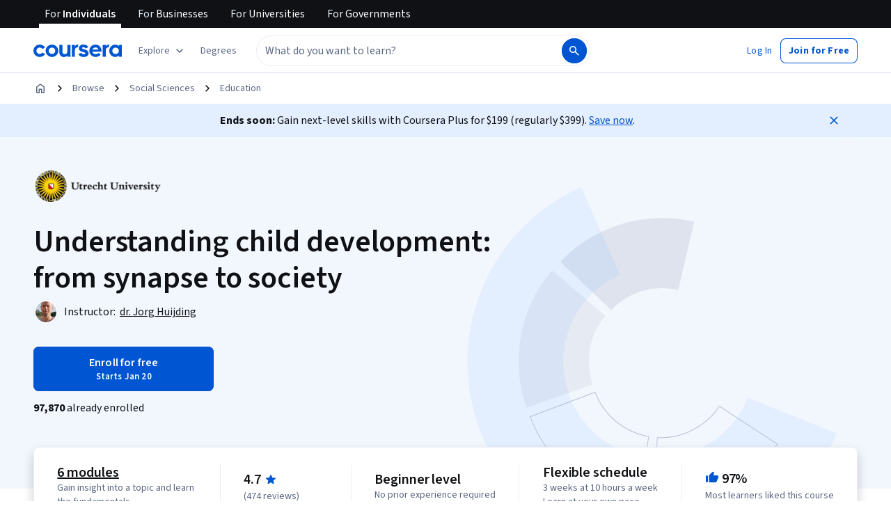

--- FILE ---
content_type: text/html
request_url: https://www.coursera.org/learn/child-development
body_size: 119552
content:
<!DOCTYPE html><html xmlns:fb="http://ogp.me/ns/fb#" itemtype="http://schema.org" lang="en" dir="ltr" data-color-theme="{{{colorTheme}}}"><head><link rel="preconnect" href="https://d3njjcbhbojbot.cloudfront.net" crossorigin><link rel="preconnect" href="https://browser.sentry-cdn.com" crossorigin><meta http-equiv="X-UA-Compatible" content="IE=Edge,chrome=IE7"><meta charset="utf-8"><meta property="og:site_name" content="Coursera"><meta property="fb:admins" content="727836538,4807654"><meta property="fb:app_id" content="823425307723964"><meta name="twitter:site" content="Coursera"><meta name="twitter:app:name:iphone" content="Coursera"><meta name="twitter:app:name:ipad" content="Coursera"><meta name="twitter:app:name:googleplay" content="Coursera"><meta name="twitter:app:id:iphone" content="id736535961"><meta name="twitter:app:id:ipad" content="id736535961"><meta name="twitter:app:id:googleplay" content="org.coursera.android"><meta name="viewport" content="width=device-width, initial-scale=1"><link rel="apple-touch-icon" sizes="57x57" href="https://d3njjcbhbojbot.cloudfront.net/web/images/favicons/apple-touch-icon-v2-57x57.png"><link rel="apple-touch-icon" sizes="60x60" href="https://d3njjcbhbojbot.cloudfront.net/web/images/favicons/apple-touch-icon-v2-60x60.png"><link rel="apple-touch-icon" sizes="72x72" href="https://d3njjcbhbojbot.cloudfront.net/web/images/favicons/apple-touch-icon-v2-72x72.png"><link rel="apple-touch-icon" sizes="76x76" href="https://d3njjcbhbojbot.cloudfront.net/web/images/favicons/apple-touch-icon-v2-76x76.png"><link rel="apple-touch-icon" sizes="114x114" href="https://d3njjcbhbojbot.cloudfront.net/web/images/favicons/apple-touch-icon-v2-114x114.png"><link rel="apple-touch-icon" sizes="120x120" href="https://d3njjcbhbojbot.cloudfront.net/web/images/favicons/apple-touch-icon-v2-120x120.png"><link rel="apple-touch-icon" sizes="144x144" href="https://d3njjcbhbojbot.cloudfront.net/web/images/favicons/apple-touch-icon-v2-144x144.png"><link rel="apple-touch-icon" sizes="152x152" href="https://d3njjcbhbojbot.cloudfront.net/web/images/favicons/apple-touch-icon-v2-152x152.png"><link rel="apple-touch-icon" sizes="180x180" href="https://d3njjcbhbojbot.cloudfront.net/web/images/favicons/apple-touch-icon-v2-180x180.png"><link rel="icon" type="image/png" href="https://d3njjcbhbojbot.cloudfront.net/web/images/favicons/favicon-v2-194x194.png" sizes="194x194"><link rel="icon" type="image/png" href="https://d3njjcbhbojbot.cloudfront.net/web/images/favicons/android-chrome-v2-192x192.png" sizes="192x192"><link rel="icon" type="image/png" href="https://d3njjcbhbojbot.cloudfront.net/web/images/favicons/favicon-v2-96x96.png" sizes="96x96"><link rel="icon" type="image/png" href="https://d3njjcbhbojbot.cloudfront.net/web/images/favicons/favicon-v2-16x16.png" sizes="16x16"><link rel="icon" type="image/png" href="https://d3njjcbhbojbot.cloudfront.net/web/images/favicons/favicon-v2-32x32.png" sizes="32x32"><meta name="msapplication-TileColor" content="#2d89ef"><meta name="msapplication-TileImage" content="https://d3njjcbhbojbot.cloudfront.net/web/images/favicons/mstile-v2-144x144.png"><meta name="theme-color" content="#0056D2"><meta property="qc:admins" content="366737676376375235216727"><!-- Verification for Yandex--><meta property="yandex-verification" content="4970cfdb825622c7"><link rel="preload" href="https://d3njjcbhbojbot.cloudfront.net/web/type/source-sans-3-optimized/ss3-latin-normal.woff2" as="font" type="font/woff2" crossorigin><style>@font-face {
  font-family: 'coursera-iconfont';
  src: url("https://d3njjcbhbojbot.cloudfront.net/web/bundles/styleguide/icons/fonts/coursera.v26.eot");
  src: url("https://d3njjcbhbojbot.cloudfront.net/web/bundles/styleguide/icons/fonts/coursera.v26.eot?#iefix") format('embedded-opentype'),
       url("https://d3njjcbhbojbot.cloudfront.net/web/bundles/styleguide/icons/fonts/coursera.v26.woff") format('woff'),
       url("https://d3njjcbhbojbot.cloudfront.net/web/bundles/styleguide/icons/fonts/coursera.v26.ttf") format('truetype'),
       url("https://d3njjcbhbojbot.cloudfront.net/web/bundles/styleguide/icons/fonts/coursera.v26.svg") format('svg');
}

@font-face {
  font-family: 'OpenSans-Light';
  font-weight: normal;
  font-style: normal;
  font-display: swap;
  src: url("https://d3njjcbhbojbot.cloudfront.net/web/type/opensans/OpenSans-Light.eot");
  src: url("https://d3njjcbhbojbot.cloudfront.net/web/type/opensans/OpenSans-Light.eot?#iefix") format('embedded-opentype'),
       url("https://d3njjcbhbojbot.cloudfront.net/web/type/opensans-v17-latin-latinext-cyrillic/opensans-300.woff2") format('woff2'),
       url("https://d3njjcbhbojbot.cloudfront.net/web/type/opensans-v17-latin-latinext-cyrillic/opensans-300.woff") format('woff'),
       url("https://d3njjcbhbojbot.cloudfront.net/web/type/opensans/OpenSans-Light.ttf") format('truetype'),
       url("https://d3njjcbhbojbot.cloudfront.net/web/type/opensans/OpenSans-Light.svg#OpenSans-Light") format('svg');
}
@font-face {
  font-family: 'OpenSans';
  font-weight: normal;
  font-style: normal;
  font-display: swap;
  src: url("https://d3njjcbhbojbot.cloudfront.net/web/type/opensans/OpenSans-Regular.eot");
  src: url("https://d3njjcbhbojbot.cloudfront.net/web/type/opensans/OpenSans-Regular.eot?#iefix") format('embedded-opentype'),
       url("https://d3njjcbhbojbot.cloudfront.net/web/type/opensans-v17-latin-latinext-cyrillic/opensans-regular.woff2") format('woff2'),
       url("https://d3njjcbhbojbot.cloudfront.net/web/type/opensans-v17-latin-latinext-cyrillic/opensans-regular.woff") format('woff'),
       url("https://d3njjcbhbojbot.cloudfront.net/web/type/opensans/OpenSans-Regular.ttf") format('truetype'),
       url("https://d3njjcbhbojbot.cloudfront.net/web/type/opensans/OpenSans-Regular.svg#OpenSans-Regular") format('svg');
}
@font-face {
  font-family: 'OpenSans-Semibold';
  font-weight: normal;
  font-style: normal;
  font-display: swap;
  src: url("https://d3njjcbhbojbot.cloudfront.net/web/type/opensans/OpenSans-Semibold.eot");
  src: url("https://d3njjcbhbojbot.cloudfront.net/web/type/opensans/OpenSans-Semibold.eot?#iefix") format('embedded-opentype'),
       url("https://d3njjcbhbojbot.cloudfront.net/web/type/opensans-v17-latin-latinext-cyrillic/opensans-600.woff2") format('woff2'),
       url("https://d3njjcbhbojbot.cloudfront.net/web/type/opensans-v17-latin-latinext-cyrillic/opensans-600.woff") format('woff'),
       url("https://d3njjcbhbojbot.cloudfront.net/web/type/opensans/OpenSans-Semibold.ttf") format('truetype'),
       url("https://d3njjcbhbojbot.cloudfront.net/web/type/opensans/OpenSans-Semibold.svg#OpenSans-Semibold") format('svg');
}
@font-face {
font-family: 'OpenSans-Bold';
font-weight: 700;
font-display: swap;
src: url('https://d3njjcbhbojbot.cloudfront.net/web/type/opensans/OpenSans-Bold.eot');
src: url('https://d3njjcbhbojbot.cloudfront.net/web/type/opensans/OpenSans-Bold.eot?#iefix') format('embedded-opentype'),
     url('https://d3njjcbhbojbot.cloudfront.net/web/type/opensans-v17-latin-latinext-cyrillic/opensans-700.woff2') format('woff2'),
     url('https://d3njjcbhbojbot.cloudfront.net/web/type/opensans-v17-latin-latinext-cyrillic/opensans-700.woff') format('woff'),
     url('https://d3njjcbhbojbot.cloudfront.net/web/type/opensans/OpenSans-Bold.ttf') format('truetype'),
     url('https://d3njjcbhbojbot.cloudfront.net/web/type/opensans/OpenSans-Bold.svg#OpenSans-Bold') format('svg');
}
@font-face {
  font-family: 'OpenSans';
  font-weight: bold;
  font-style: normal;
  font-display: swap;
  src: url("https://d3njjcbhbojbot.cloudfront.net/web/type/opensans/OpenSans-Bold.eot");
  src: url("https://d3njjcbhbojbot.cloudfront.net/web/type/opensans/OpenSans-Bold.eot?#iefix") format('embedded-opentype'),
       url("https://d3njjcbhbojbot.cloudfront.net/web/type/opensans-v17-latin-latinext-cyrillic/opensans-700.woff2") format('woff2'),
       url("https://d3njjcbhbojbot.cloudfront.net/web/type/opensans-v17-latin-latinext-cyrillic/opensans-700.woff") format('woff'),
       url("https://d3njjcbhbojbot.cloudfront.net/web/type/opensans/OpenSans-Bold.ttf") format('truetype'),
       url("https://d3njjcbhbojbot.cloudfront.net/web/type/opensans/OpenSans-Bold.svg#OpenSans-Bold") format('svg');
}
@font-face {
  font-family: 'Merriweather';
  font-display: swap;
  src: url("https://d3njjcbhbojbot.cloudfront.net/web/type/merriweather/Merriweather-Regular.eot");
  src: url("https://d3njjcbhbojbot.cloudfront.net/web/type/merriweather/Merriweather-Regular.eot?#iefix") format('embedded-opentype'),
       url("https://d3njjcbhbojbot.cloudfront.net/web/type/merriweather/Merriweather-Regular.woff2") format('woff2'),
       url("https://d3njjcbhbojbot.cloudfront.net/web/type/merriweather/Merriweather-Regular.woff") format('woff'),
       url("https://d3njjcbhbojbot.cloudfront.net/web/type/merriweather/Merriweather-Regular.ttf") format('truetype'),
       url("https://d3njjcbhbojbot.cloudfront.net/web/type/merriweather/Merriweather-Regular.svg#Merriweather-Regular") format('svg');
  font-weight: normal;
  font-style: normal;
}
@font-face {
  font-family: 'Merriweather-Light';
  font-display: swap;
  src: url("https://d3njjcbhbojbot.cloudfront.net/web/type/merriweather/Merriweather-Light.eot");
  src: url("https://d3njjcbhbojbot.cloudfront.net/web/type/merriweather/Merriweather-Light.eot?#iefix") format('embedded-opentype'),
       url("https://d3njjcbhbojbot.cloudfront.net/web/type/merriweather/Merriweather-Light.woff2") format('woff2'),
       url("https://d3njjcbhbojbot.cloudfront.net/web/type/merriweather/Merriweather-Light.woff") format('woff'),
       url("https://d3njjcbhbojbot.cloudfront.net/web/type/merriweather/Merriweather-Light.ttf") format('truetype'),
       url("https://d3njjcbhbojbot.cloudfront.net/web/type/merriweather/Merriweather-Regular.svg#Merriweather-Light") format('svg');
  font-weight: normal;
  font-style: normal;
}

/* cyrillic-ext */
@font-face {
  font-family: 'Source Sans Pro';
  font-style: italic;
  font-weight: 400 700;
  font-display: swap;
  src: url('https://d3njjcbhbojbot.cloudfront.net/web/type/source-sans-3-optimized/ss3-cyrillic-ext.eot'); /* IE9 Compat Modes */
  src: url('https://d3njjcbhbojbot.cloudfront.net/web/type/source-sans-3-optimized/ss3-cyrillic-ext.eot?#iefix') format('embedded-opentype'),
       url('https://d3njjcbhbojbot.cloudfront.net/web/type/source-sans-3-optimized/ss3-cyrillic-ext.woff2') format('woff2'),
       url('https://d3njjcbhbojbot.cloudfront.net/web/type/source-sans-3-optimized/ss3-cyrillic-ext.woff') format('woff'),
       url('https://d3njjcbhbojbot.cloudfront.net/web/type/source-sans-3-optimized/ss3-cyrillic-ext.ttf') format('truetype'),
       url('https://d3njjcbhbojbot.cloudfront.net/web/type/source-sans-3-optimized/ss3-cyrillic-ext.svg#SourceSansPro') format('svg');
  unicode-range: U+0460-052F, U+1C80-1C8A, U+20B4, U+2DE0-2DFF, U+A640-A69F, U+FE2E-FE2F;
}

/* cyrillic */
@font-face {
  font-family: 'Source Sans Pro';
  font-style: italic;
  font-weight: 400 700;
  font-display: swap;
  src: url('https://d3njjcbhbojbot.cloudfront.net/web/type/source-sans-3-optimized/ss3-cyrillic.eot'); /* IE9 Compat Modes */
  src: url('https://d3njjcbhbojbot.cloudfront.net/web/type/source-sans-3-optimized/ss3-cyrillic.eot?#iefix') format('embedded-opentype'),
       url('https://d3njjcbhbojbot.cloudfront.net/web/type/source-sans-3-optimized/ss3-cyrillic.woff2') format('woff2'),
       url('https://d3njjcbhbojbot.cloudfront.net/web/type/source-sans-3-optimized/ss3-cyrillic.woff') format('woff'),
       url('https://d3njjcbhbojbot.cloudfront.net/web/type/source-sans-3-optimized/ss3-cyrillic.ttf') format('truetype'),
       url('https://d3njjcbhbojbot.cloudfront.net/web/type/source-sans-3-optimized/ss3-cyrillic.svg#SourceSansPro') format('svg');
  unicode-range: U+0301, U+0400-045F, U+0490-0491, U+04B0-04B1, U+2116;
}
/* greek-ext */
@font-face {
  font-family: 'Source Sans Pro';
  font-style: italic;
  font-weight: 400 700;
  font-display: swap;
  src: url('https://d3njjcbhbojbot.cloudfront.net/web/type/source-sans-3-optimized/ss3-greek-ext.eot'); /* IE9 Compat Modes */
  src: url('https://d3njjcbhbojbot.cloudfront.net/web/type/source-sans-3-optimized/ss3-greek-ext.eot?#iefix') format('embedded-opentype'),
       url('https://d3njjcbhbojbot.cloudfront.net/web/type/source-sans-3-optimized/ss3-greek-ext.woff2') format('woff2'),
       url('https://d3njjcbhbojbot.cloudfront.net/web/type/source-sans-3-optimized/ss3-greek-ext.woff') format('woff'),
       url('https://d3njjcbhbojbot.cloudfront.net/web/type/source-sans-3-optimized/ss3-greek-ext.ttf') format('truetype'),
       url('https://d3njjcbhbojbot.cloudfront.net/web/type/source-sans-3-optimized/ss3-greek-ext.svg#SourceSansPro') format('svg');
  unicode-range: U+1F00-1FFF;
}

/* greek */
@font-face {
  font-family: 'Source Sans Pro';
  font-style: italic;
  font-weight: 400 700;
  font-display: swap;
  src: url('https://d3njjcbhbojbot.cloudfront.net/web/type/source-sans-3-optimized/ss3-greek.eot'); /* IE9 Compat Modes */
  src: url('https://d3njjcbhbojbot.cloudfront.net/web/type/source-sans-3-optimized/ss3-greek.eot?#iefix') format('embedded-opentype'),
       url('https://d3njjcbhbojbot.cloudfront.net/web/type/source-sans-3-optimized/ss3-greek.woff2') format('woff2'),
       url('https://d3njjcbhbojbot.cloudfront.net/web/type/source-sans-3-optimized/ss3-greek.woff') format('woff'),
       url('https://d3njjcbhbojbot.cloudfront.net/web/type/source-sans-3-optimized/ss3-greek.ttf') format('truetype'),
       url('https://d3njjcbhbojbot.cloudfront.net/web/type/source-sans-3-optimized/ss3-greek.svg#SourceSansPro') format('svg');
  unicode-range: U+0370-0377, U+037A-037F, U+0384-038A, U+038C, U+038E-03A1, U+03A3-03FF;
}

/* vietnamese */
@font-face {
  font-family: 'Source Sans Pro';
  font-style: italic;
  font-weight: 400 700;
  font-display: swap;
  src: url('https://d3njjcbhbojbot.cloudfront.net/web/type/source-sans-3-optimized/ss3-vietnamese.eot'); /* IE9 Compat Modes */
  src: url('https://d3njjcbhbojbot.cloudfront.net/web/type/source-sans-3-optimized/ss3-vietnamese.eot?#iefix') format('embedded-opentype'),
       url('https://d3njjcbhbojbot.cloudfront.net/web/type/source-sans-3-optimized/ss3-vietnamese.woff2') format('woff2'),
       url('https://d3njjcbhbojbot.cloudfront.net/web/type/source-sans-3-optimized/ss3-vietnamese.woff') format('woff'),
       url('https://d3njjcbhbojbot.cloudfront.net/web/type/source-sans-3-optimized/ss3-vietnamese.ttf') format('truetype'),
       url('https://d3njjcbhbojbot.cloudfront.net/web/type/source-sans-3-optimized/ss3-vietnamese.svg#SourceSansPro') format('svg');
  unicode-range: U+0102-0103, U+0110-0111, U+0128-0129, U+0168-0169, U+01A0-01A1, U+01AF-01B0, U+0300-0301, U+0303-0304, U+0308-0309, U+0323, U+0329, U+1EA0-1EF9, U+20AB;
}

/* latin-ext */
@font-face {
  font-family: 'Source Sans Pro';
  font-style: italic;
  font-weight: 400 700;
  font-display: swap;
  src: url('https://d3njjcbhbojbot.cloudfront.net/web/type/source-sans-3-optimized/ss3-latin-ext.eot'); /* IE9 Compat Modes */
  src: url('https://d3njjcbhbojbot.cloudfront.net/web/type/source-sans-3-optimized/ss3-latin-ext.eot?#iefix') format('embedded-opentype'),
       url('https://d3njjcbhbojbot.cloudfront.net/web/type/source-sans-3-optimized/ss3-latin-ext.woff2') format('woff2'),
       url('https://d3njjcbhbojbot.cloudfront.net/web/type/source-sans-3-optimized/ss3-latin-ext.woff') format('woff'),
       url('https://d3njjcbhbojbot.cloudfront.net/web/type/source-sans-3-optimized/ss3-latin-ext.ttf') format('truetype'),
       url('https://d3njjcbhbojbot.cloudfront.net/web/type/source-sans-3-optimized/ss3-latin-ext.svg#SourceSansPro') format('svg');
  unicode-range: U+0100-02BA, U+02BD-02C5, U+02C7-02CC, U+02CE-02D7, U+02DD-02FF, U+0304, U+0308, U+0329, U+1D00-1DBF, U+1E00-1E9F, U+1EF2-1EFF, U+2020, U+20A0-20AB, U+20AD-20C0, U+2113, U+2C60-2C7F, U+A720-A7FF;
}

/* latin */
@font-face {
  font-family: 'Source Sans Pro';
  font-style: italic;
  font-weight: 400 700;
  font-display: swap;
  src: url('https://d3njjcbhbojbot.cloudfront.net/web/type/source-sans-3-optimized/ss3-latin.eot'); /* IE9 Compat Modes */
  src: url('https://d3njjcbhbojbot.cloudfront.net/web/type/source-sans-3-optimized/ss3-latin.eot?#iefix') format('embedded-opentype'),
       url('https://d3njjcbhbojbot.cloudfront.net/web/type/source-sans-3-optimized/ss3-latin.woff2') format('woff2'),
       url('https://d3njjcbhbojbot.cloudfront.net/web/type/source-sans-3-optimized/ss3-latin.woff') format('woff'),
       url('https://d3njjcbhbojbot.cloudfront.net/web/type/source-sans-3-optimized/ss3-latin.ttf') format('truetype'),
       url('https://d3njjcbhbojbot.cloudfront.net/web/type/source-sans-3-optimized/ss3-latin.svg#SourceSansPro') format('svg');
  unicode-range: U+0000-00FF, U+0131, U+0152-0153, U+02BB-02BC, U+02C6, U+02DA, U+02DC, U+0304, U+0308, U+0329, U+2000-206F, U+20AC, U+2122, U+2191, U+2193, U+2212, U+2215, U+FEFF, U+FFFD;
}

/* cyrillic-ext-normal */
@font-face {
  font-family: 'Source Sans Pro';
  font-style: normal;
  font-weight: 400 700;
  font-display: swap;
  src: url('https://d3njjcbhbojbot.cloudfront.net/web/type/source-sans-3-optimized/ss3-cyrillic-ext-normal.eot'); /* IE9 Compat Modes */
  src: url('https://d3njjcbhbojbot.cloudfront.net/web/type/source-sans-3-optimized/ss3-cyrillic-ext-normal.eot?#iefix') format('embedded-opentype'),
       url('https://d3njjcbhbojbot.cloudfront.net/web/type/source-sans-3-optimized/ss3-cyrillic-ext-normal.woff2') format('woff2'),
       url('https://d3njjcbhbojbot.cloudfront.net/web/type/source-sans-3-optimized/ss3-cyrillic-ext-normal.woff') format('woff'),
       url('https://d3njjcbhbojbot.cloudfront.net/web/type/source-sans-3-optimized/ss3-cyrillic-ext-normal.ttf') format('truetype'),
       url('https://d3njjcbhbojbot.cloudfront.net/web/type/source-sans-3-optimized/ss3-cyrillic-ext-normal.svg#SourceSansPro') format('svg');
  unicode-range: U+0460-052F, U+1C80-1C8A, U+20B4, U+2DE0-2DFF, U+A640-A69F, U+FE2E-FE2F;
}

/* cyrillic-normal */
@font-face {
  font-family: 'Source Sans Pro';
  font-style: normal;
  font-weight: 400 700;
  font-display: swap;
  src: url('https://d3njjcbhbojbot.cloudfront.net/web/type/source-sans-3-optimized/ss3-cyrillic-normal.eot'); /* IE9 Compat Modes */
  src: url('https://d3njjcbhbojbot.cloudfront.net/web/type/source-sans-3-optimized/ss3-cyrillic-normal.eot?#iefix') format('embedded-opentype'),
       url('https://d3njjcbhbojbot.cloudfront.net/web/type/source-sans-3-optimized/ss3-cyrillic-normal.woff2') format('woff2'),
       url('https://d3njjcbhbojbot.cloudfront.net/web/type/source-sans-3-optimized/ss3-cyrillic-normal.woff') format('woff'),
       url('https://d3njjcbhbojbot.cloudfront.net/web/type/source-sans-3-optimized/ss3-cyrillic-normal.ttf') format('truetype'),
       url('https://d3njjcbhbojbot.cloudfront.net/web/type/source-sans-3-optimized/ss3-cyrillic-normal.svg#SourceSansPro') format('svg');
  unicode-range: U+0301, U+0400-045F, U+0490-0491, U+04B0-04B1, U+2116;
}

/* greek-ext-normal */
@font-face {
  font-family: 'Source Sans Pro';
  font-style: normal;
  font-weight: 400 700;
  font-display: swap;
  src: url('https://d3njjcbhbojbot.cloudfront.net/web/type/source-sans-3-optimized/ss3-greek-ext-normal.eot'); /* IE9 Compat Modes */
  src: url('https://d3njjcbhbojbot.cloudfront.net/web/type/source-sans-3-optimized/ss3-greek-ext-normal.eot?#iefix') format('embedded-opentype'),
       url('https://d3njjcbhbojbot.cloudfront.net/web/type/source-sans-3-optimized/ss3-greek-ext-normal.woff2') format('woff2'),
       url('https://d3njjcbhbojbot.cloudfront.net/web/type/source-sans-3-optimized/ss3-greek-ext-normal.woff') format('woff'),
       url('https://d3njjcbhbojbot.cloudfront.net/web/type/source-sans-3-optimized/ss3-greek-ext-normal.ttf') format('truetype'),
       url('https://d3njjcbhbojbot.cloudfront.net/web/type/source-sans-3-optimized/ss3-greek-ext-normal.svg#SourceSansPro') format('svg');
  unicode-range: U+1F00-1FFF;
}

/* greek */
@font-face {
  font-family: 'Source Sans Pro';
  font-style: normal;
  font-weight: 400 700;
  font-display: swap;
  src: url('https://d3njjcbhbojbot.cloudfront.net/web/type/source-sans-3-optimized/ss3-greek-normal.eot'); /* IE9 Compat Modes */
  src: url('https://d3njjcbhbojbot.cloudfront.net/web/type/source-sans-3-optimized/ss3-greek-normal.eot?#iefix') format('embedded-opentype'),
       url('https://d3njjcbhbojbot.cloudfront.net/web/type/source-sans-3-optimized/ss3-greek-normal.woff2') format('woff2'),
       url('https://d3njjcbhbojbot.cloudfront.net/web/type/source-sans-3-optimized/ss3-greek-normal.woff') format('woff'),
       url('https://d3njjcbhbojbot.cloudfront.net/web/type/source-sans-3-optimized/ss3-greek-normal.ttf') format('truetype'),
       url('https://d3njjcbhbojbot.cloudfront.net/web/type/source-sans-3-optimized/ss3-greek-normal.svg#SourceSansPro') format('svg');
  unicode-range: U+0370-0377, U+037A-037F, U+0384-038A, U+038C, U+038E-03A1, U+03A3-03FF;
}

/* vietnamese-normal */
@font-face {
  font-family: 'Source Sans Pro';
  font-style: normal;
  font-weight: 400 700;
  font-display: swap;
  src: url('https://d3njjcbhbojbot.cloudfront.net/web/type/source-sans-3-optimized/ss3-vietnamese-normal.eot'); /* IE9 Compat Modes */
  src: url('https://d3njjcbhbojbot.cloudfront.net/web/type/source-sans-3-optimized/ss3-vietnamese-normal.eot?#iefix') format('embedded-opentype'),
       url('https://d3njjcbhbojbot.cloudfront.net/web/type/source-sans-3-optimized/ss3-vietnamese-normal.woff2') format('woff2'),
       url('https://d3njjcbhbojbot.cloudfront.net/web/type/source-sans-3-optimized/ss3-vietnamese-normal.woff') format('woff'),
       url('https://d3njjcbhbojbot.cloudfront.net/web/type/source-sans-3-optimized/ss3-vietnamese-normal.ttf') format('truetype'),
       url('https://d3njjcbhbojbot.cloudfront.net/web/type/source-sans-3-optimized/ss3-vietnamese-normal.svg#SourceSansPro') format('svg');
  unicode-range: U+0102-0103, U+0110-0111, U+0128-0129, U+0168-0169, U+01A0-01A1, U+01AF-01B0, U+0300-0301, U+0303-0304, U+0308-0309, U+0323, U+0329, U+1EA0-1EF9, U+20AB;
}

/* latin-ext-normal */
@font-face {
  font-family: 'Source Sans Pro';
  font-style: normal;
  font-weight: 400 700;
  font-display: swap;
  src: url('https://d3njjcbhbojbot.cloudfront.net/web/type/source-sans-3-optimized/ss3-latin-ext-normal.eot'); /* IE9 Compat Modes */
  src: url('https://d3njjcbhbojbot.cloudfront.net/web/type/source-sans-3-optimized/ss3-latin-ext-normal.eot?#iefix') format('embedded-opentype'),
       url('https://d3njjcbhbojbot.cloudfront.net/web/type/source-sans-3-optimized/ss3-latin-ext-normal.woff2') format('woff2'),
       url('https://d3njjcbhbojbot.cloudfront.net/web/type/source-sans-3-optimized/ss3-latin-ext-normal.woff') format('woff'),
       url('https://d3njjcbhbojbot.cloudfront.net/web/type/source-sans-3-optimized/ss3-latin-ext-normal.ttf') format('truetype'),
       url('https://d3njjcbhbojbot.cloudfront.net/web/type/source-sans-3-optimized/ss3-latin-ext-normal.svg#SourceSansPro') format('svg');
  unicode-range: U+0100-02BA, U+02BD-02C5, U+02C7-02CC, U+02CE-02D7, U+02DD-02FF, U+0304, U+0308, U+0329, U+1D00-1DBF, U+1E00-1E9F, U+1EF2-1EFF, U+2020, U+20A0-20AB, U+20AD-20C0, U+2113, U+2C60-2C7F, U+A720-A7FF;
}

/* latin-normal */
@font-face {
  font-family: 'Source Sans Pro';
  font-style: normal;
  font-weight: 400 700;
  font-display: swap;
  src: url('https://d3njjcbhbojbot.cloudfront.net/web/type/source-sans-3-optimized/ss3-latin-normal.eot'); /* IE9 Compat Modes */
  src: url('https://d3njjcbhbojbot.cloudfront.net/web/type/source-sans-3-optimized/ss3-latin-normal.eot?#iefix') format('embedded-opentype'),
       url('https://d3njjcbhbojbot.cloudfront.net/web/type/source-sans-3-optimized/ss3-latin-normal.woff2') format('woff2'),
       url('https://d3njjcbhbojbot.cloudfront.net/web/type/source-sans-3-optimized/ss3-latin-normal.woff') format('woff'),
       url('https://d3njjcbhbojbot.cloudfront.net/web/type/source-sans-3-optimized/ss3-latin-normal.ttf') format('truetype'),
       url('https://d3njjcbhbojbot.cloudfront.net/web/type/source-sans-3-optimized/ss3-latin-normal.svg#SourceSansPro') format('svg');
  unicode-range: U+0000-00FF, U+0131, U+0152-0153, U+02BB-02BC, U+02C6, U+02DA, U+02DC, U+0304, U+0308, U+0329, U+2000-206F, U+20AC, U+2122, U+2191, U+2193, U+2212, U+2215, U+FEFF, U+FFFD;
}</style><script>// NOTE: This file gets included in Jade pre-transformed so it must be ES5-safe.

(function (global, factory) {
  global.errorTracker = factory();
})(this, function () {
  var lastError = {};

  function errorEquals(left, right) {
    return ['message', 'url', 'line', 'column'].every(function (field) {
      return left[field] == right[field];
    });
  }

  return function (tracker, options) {
    options = options || {};

    var logger = options.logger || (window && window.console) || { error: function () {} };
    var version = options.version || '';
    var versionTimestamp = options.versionTimestamp || '';

    var stringifyError = function (error) {
      var plainObject = {};
      if (error && typeof error == 'object') {
        Object.getOwnPropertyNames(error).forEach(function (key) {
          plainObject[key] = error[key];
        });
      }
      return JSON.stringify(plainObject);
    };

    var logClientSideError = function (message, url, line, column, error) {
      // errors without line numbers, urls or columns aren't helpful, chuck them
      if (!url || !column || !line) return;

      if (message.target && message.type) {
        message = message.type;
      }

      if (error && error.stack) {
        var findStackUrlRegExp = /\(([^)\s]+?):\d+:\d+\)/gm;
        var findLastStackUrlRegExp = /\s*(https?:\/\/[^:\s]+?):\d+:\d+\s*$/gm;
        var match;
        var local = true;

        // test for parens enclosed URLs in stack trace
        while ((match = findStackUrlRegExp.exec(error.stack))) {
          if (match && !options.scriptFilter.test(match[1])) {
            local = false;
            break;
          }
        }

        // test for last URL in stack trace
        if (local) {
          while ((match = findLastStackUrlRegExp.exec(error.stack))) {
            if (match && !options.scriptFilter.test(match[1])) {
              local = false;
              break;
            }
          }
        }

        // if stack trace shows us external scripts are buggy, don't log
        if (!local) return;
      }

      var errorStr = stringifyError(error);
      var errorDescrip = {
        message: message,
        script: url,
        line: line,
        url: window && window.document ? window.document.URL : url,
        column: column,
        error: errorStr,
        version: version,
        versionTimestamp: versionTimestamp,
        appName: window.appName || 'unknown',
      };

      logger.error(errorStr);

      var trackableUrl = url && (!options.scriptFilter || options.scriptFilter.test(url));

      if (trackableUrl) {
        var isNewError = !errorEquals(errorDescrip, lastError);

        // don't track the same error over and over again
        if (isNewError) {
          lastError = errorDescrip;
          tracker(errorDescrip);
        }
      }
    };

    if (typeof window !== 'undefined') {
      window.onerror = logClientSideError;
      if (window.errorTracker) {
        delete window.errorTracker;
      }
    } else {
      return logClientSideError;
    }
  };
});
</script><script>window._204 = [];
window._400 = [];
if(window.errorTracker) {
  window.errorTracker(
    function(error) {
      window._400.push({key:'page.error.javascript', value:error});
    },
    {
      scriptFilter: new RegExp('^/|^' + location.protocol + '//' + location.host),
      version: "49e6812c64bd23ca763caeda2f856fbad90e302b",
      versionTimestamp: "1768939980868"
    });
}</script><script>window.publicPathOverride = "https://d3njjcbhbojbot.cloudfront.net/webapps/r2-builds/br/consumer-description-page/" !== "" ?
  "https://d3njjcbhbojbot.cloudfront.net/webapps/r2-builds/br/consumer-description-page/" : null;</script><style>*{-webkit-font-smoothing:antialiased;-moz-osx-font-smoothing:grayscale}*,:after,:before{box-sizing:border-box}html{position:relative;min-height:100%}body{margin:0;font:var(--cds-typography-body-primary);letter-spacing:var(--cds-letter-spacing-0);color:var(--cds-color-neutral-primary);background-color:var(--cds-color-neutral-background-primary)}code{padding:2px 4px;font-size:90%;color:var(--cds-color-red-700);background-color:var(--cds-color-red-25);white-space:nowrap;border-radius:4px}pre{overflow:auto;display:block;padding:9.5px;margin:0 0 10px;font-size:13px;line-height:1.4286;word-break:break-all;word-wrap:break-word;color:var(--cds-color-grey-900);background-color:var(--cds-color-neutral-background-primary-weak);border:1px solid var(--cds-color-grey-200);border-radius:4px}code,pre{font-family:Menlo,Monaco,Consolas,Courier New,monospace;font-size:1em}pre code{padding:0;font-size:inherit;color:inherit;white-space:pre-wrap;background-color:transparent;border-radius:0}button{line-height:inherit;color:inherit;font:inherit;margin:0;text-transform:none;cursor:pointer;overflow:visible}[type=button],[type=reset],[type=submit],button{-webkit-appearance:button}th{text-align:left}table{max-width:100%;background-color:transparent;border-collapse:collapse;border-spacing:0}table col[class*=col-]{position:static;float:none;display:table-column}table td[class*=col-],table th[class*=col-]{position:static;float:none;display:table-cell}table>caption{caption-side:top!important}caption{padding-top:var(--cds-spacing-150);padding-bottom:var(--cds-spacing-150);color:var(--cds-color-grey-600);text-align:left;caption-side:bottom}td,th{padding:0}input,optgroup,select,textarea{color:inherit;font:inherit;margin:0}select{text-transform:none}input{line-height:normal}input[type=checkbox],input[type=radio]{box-sizing:border-box;padding:0}[type=search]{outline-offset:-2px;box-sizing:content-box}fieldset{padding:0;margin:0;border:0;min-width:0}textarea{resize:vertical;overflow:auto}optgroup{font-weight:700}legend{display:block;width:100%;max-width:100%;padding:0;margin:0;font-size:1.5rem;line-height:inherit;border:0;border-bottom:1px solid var(--cds-color-grey-25);color:inherit;display:table;white-space:normal}label{display:inline-block;line-height:1;font-size:var(--cds-font-size-body1);margin-bottom:var(--cds-spacing-100);font-weight:var(--cds-font-weight-400)}input{overflow:visible}input[type=checkbox],input[type=radio]{margin:1px 0 0}input[type=file]{display:block}input[type=range]{display:block;width:100%}select[multiple],select[size]{height:auto}input[type=checkbox]:focus,input[type=file]:focus,input[type=radio]:focus{outline:thin dotted;outline-offset:-2px}input,select,textarea{font-family:inherit;font-size:inherit;line-height:inherit}a{color:var(--cds-color-interactive-primary);text-decoration:none;background:transparent}a:focus,a:hover{text-decoration:underline}a:not([href]):not([tabindex]),a:not([href]):not([tabindex]):focus,a:not([href]):not([tabindex]):hover{color:inherit;text-decoration:none}a:not([href]):not([tabindex]):focus{outline:none}h1,h2,h3,h4,h5,h6{color:inherit;padding:0;margin:var(--cds-spacing-100) 0}h1 small,h2 small,h3 small,h4 small,h5 small,h6 small{font-weight:400;line-height:1;color:var(--cds-color-grey-400)}h1 small,h2 small,h3 small{font-size:65%}h4 small,h5 small,h6 small{font-size:75%}h1{font:var(--cds-typography-title-large);letter-spacing:var(--cds-letter-spacing-minus100)}h2{font:var(--cds-typography-title-medium)}h2,h3{letter-spacing:var(--cds-letter-spacing-minus50)}h3{font:var(--cds-typography-title-small)}h4{font:var(--cds-typography-subtitle-large)}h4,h5{letter-spacing:var(--cds-letter-spacing-minus30)}h5{font:var(--cds-typography-subtitle-medium)}h6{font:var(--cds-typography-body-secondary);line-height:var(--cds-letter-spacing-0)}p{margin:var(--cds-spacing-100) 0}b,strong{font-weight:bolder}small{font-size:85%}sub,sup{font-size:75%;line-height:0;position:relative;vertical-align:baseline}sup{top:-.5em}sub{bottom:-.25em}ol ol,ol ul,ul ol,ul ul{margin-bottom:0}dd,dt{line-height:1.4286}dt{font-weight:700}dl,ol,ul{margin-top:0;margin-bottom:1rem}dd{margin-bottom:.5rem;margin-left:0}blockquote{padding:10px 20px;margin:0 0 1rem;font-size:17.5px;border-left:5px solid var(--cds-color-grey-25)}blockquote ol:last-child,blockquote p:last-child,blockquote ul:last-child{margin-bottom:0}blockquote footer,blockquote small{display:block;font-size:80%;line-height:1.4286;color:var(--cds-color-grey-400)}blockquote footer:before,blockquote small:before{content:"\2014 \00A0"}blockquote:after,blockquote:before{content:""}figure{margin:0 0 1rem}img{vertical-align:middle;border:0}svg:not(:root){overflow:hidden}hr{box-sizing:content-box;height:0;overflow:visible;margin-top:20px;margin-bottom:20px;border:0;border-top:1px solid var(--cds-color-neutral-stroke-primary-weak)}[hidden]{display:none!important}[role=button]{cursor:pointer}progress{vertical-align:baseline}mark{background:var(--cds-color-yellow-200);color:var(--cds-color-neutral-primary)}audio:not([controls]){display:none;height:0}[hidden],template{display:none}.h1,.h2,.h3,.h4,.h5,.h6{margin-bottom:.5rem}.body{font-size:.875rem;line-height:1.5rem}.caption{font-size:.75rem;line-height:1.125rem}.bold{font-family:var(--cds-font-family-source-sans-pro);font-weight:700}.hide{display:none}.rc-ProductDiscountPromoBanner{background:transparent;position:relative;width:100%;height:100px;max-height:100px;-webkit-transition:max-height .3s ease-out;-moz-transition:max-height .3s ease-out;-o-transition:max-height .3s ease-out;-ms-transition:max-height .3s ease-out;transition:max-height .3s ease-out;overflow:hidden}.rc-ProductDiscountPromoBanner.hidden{max-height:0}.rc-ProductDiscountPromoBanner .banner-main-cta{font-family:OpenSans,Arial,sans-serif;font-size:1.5rem;font-weight:700;margin:0 0 8px;line-height:1;text-align:center}@media (max-width:767px){.rc-ProductDiscountPromoBanner .banner-main-cta{margin:0 0 6px;font-size:12px;line-height:14px}}.rc-ProductDiscountPromoBanner .banner-link{text-decoration:underline}.rc-ProductDiscountPromoBanner .banner-link:active,.rc-ProductDiscountPromoBanner .banner-link:focus,.rc-ProductDiscountPromoBanner .banner-link:hover{color:var(--cds-color-white-0)}.rc-ProductDiscountPromoBanner .banner-close{position:absolute;top:0;right:24px;height:100%;width:32px}@media (max-width:767px){.rc-ProductDiscountPromoBanner .banner-close{right:8px}}.rc-ProductDiscountPromoBanner--referral{background:var(--cds-color-blue-400);color:var(--cds-color-neutral-primary-invert)}.rc-ProductDiscountPromoBanner--referral .referral-banner-details{margin:0 20px}.rc-ProductDiscountPromoBanner--referral .referral-banner-content{position:relative;padding:0 66px}@media (max-width:767px){.rc-ProductDiscountPromoBanner--referral .referral-banner-content{padding:0 25px 0 0}}.rc-ProductDiscountPromoBanner--referral .referral-banner-icon{position:absolute;top:50%;-webkit-transform:translateY(-50%);-moz-transform:translateY(-50%);-o-transform:translateY(-50%);-ms-transform:translateY(-50%);transform:translateY(-50%);left:0;width:36px;height:auto}@media (max-width:767px){.rc-ProductDiscountPromoBanner--referral .referral-banner-icon{display:none}}.rc-ProductDiscountPromoBanner--referral .referral-banner-main-cta{font-size:1rem;line-height:1.2rem;font-weight:400;margin-bottom:5px}@media (max-width:767px){.rc-ProductDiscountPromoBanner--referral .referral-banner-main-cta{font-size:.875rem;text-align:left}}.rc-ProductDiscountPromoBanner--referral .referral-banner-main-cta strong{font-weight:700}.rc-ProductDiscountPromoBanner--referral .referral-banner-main-cta a{font-weight:700;text-decoration:underline;color:var(--cds-color-neutral-primary-invert)}.rc-ProductDiscountPromoBanner--referral .referral-banner-legal-disclaimer{font-size:.75rem;text-decoration:underline;text-align:center}@media (max-width:767px){.rc-ProductDiscountPromoBanner--referral .referral-banner-legal-disclaimer{text-align:left}}.rc-ProductDiscountPromoBanner--referral .referral-banner-legal-disclaimer a{color:var(--cds-color-neutral-primary-invert)}.rc-EnterpriseAutoComplete{margin:auto}@media (max-width:767px){.rc-EnterpriseAutoComplete.isFocused{padding:12px 14px;background-color:var(--cds-color-blue-950);position:fixed;top:0;left:0;width:100vw;z-index:4000}.rc-EnterpriseAutoComplete.isFocused input[type=text].react-autosuggest__input{padding-right:30px}}.rc-EnterpriseAutoComplete .mobile-magnifier,.rc-EnterpriseAutoComplete .search-button{height:40px;width:40px;min-width:40px;border:1px solid var(--cds-color-grey-600);border-radius:0 4px 4px 0;padding:10px;background-color:var(--cds-color-blue-700)}.rc-EnterpriseAutoComplete .mobile-magnifier:not(.unified) html[dir=rtl],.rc-EnterpriseAutoComplete .search-button:not(.unified) html[dir=rtl]{border-radius:4px 0 0 4px}.rc-EnterpriseAutoComplete .mobile-magnifier{border-radius:0}@media (min-width:768px){.rc-EnterpriseAutoComplete .mobile-magnifier{display:none}}@media (max-width:767px){.rc-EnterpriseAutoComplete .search-button{display:none}}.rc-EnterpriseAutoComplete .section-title-box{padding:6px 21px 0}.rc-EnterpriseAutoComplete .view-all-search-results{padding-left:30%;padding-top:10px;padding-bottom:10px;border-top:1px solid var(--cds-color-grey-25)}.rc-EnterpriseAutoComplete .view-all-search-results .body-2-text{font-size:12px;margin-bottom:0}.rc-EnterpriseAutoComplete .direct-match-section{border-bottom:1px solid var(--cds-color-grey-25);padding-bottom:4px}.rc-EnterpriseAutoComplete .section-title{display:block}.rc-EnterpriseAutoComplete .section-item{-webkit-box-align:center;-moz-box-align:center;-o-box-align:center;-ms-flex-align:center;-webkit-align-items:center;align-items:center}.rc-EnterpriseAutoComplete .section-item,.rc-EnterpriseAutoComplete .section-item .item-label{display:-webkit-box;display:-moz-box;display:-webkit-flex;display:-ms-flexbox;display:box;display:flex}.rc-EnterpriseAutoComplete .section-item .item-label{-webkit-box-orient:vertical;-moz-box-orient:vertical;-o-box-orient:vertical;-webkit-flex-direction:column;-ms-flex-direction:column;flex-direction:column;-ms-flex-line-pack:center;-webkit-align-content:center;align-content:center}.rc-EnterpriseAutoComplete .section-item .item-photo{-webkit-box-flex:1;-moz-box-flex:1;-o-box-flex:1;box-flex:1;-webkit-flex:0 0 auto;-ms-flex:0 0 auto;flex:0 0 auto;margin-right:4px}.rc-EnterpriseAutoComplete .section-item .item-text{-webkit-box-flex:1;-moz-box-flex:1;-o-box-flex:1;box-flex:1;-webkit-flex:1 1 auto;-ms-flex:1 1 auto;flex:1 1 auto}.rc-EnterpriseAutoComplete .section-item .item-name,.rc-EnterpriseAutoComplete .section-item .partner-name{overflow-wrap:break-word;display:block}.rc-EnterpriseAutoComplete .section-item .svg-icon{display:-webkit-box;display:-moz-box;display:-webkit-flex;display:-ms-flexbox;display:box;display:flex;-webkit-box-align:center;-moz-box-align:center;-o-box-align:center;-ms-flex-align:center;-webkit-align-items:center;align-items:center;-webkit-box-pack:center;-moz-box-pack:center;-o-box-pack:center;-ms-flex-pack:center;-webkit-justify-content:center;justify-content:center;width:32px;min-width:32px;height:32px;margin-right:4px}.rc-EnterpriseAutoComplete input[type=text].react-autosuggest__input{width:100%;height:40px;padding:0 10px;font-family:Source Sans Pro,Arial,sans-serif;-webkit-box-shadow:none;box-shadow:none;margin-bottom:0;border:1px solid var(--cds-color-grey-600);background:var(--cds-color-neutral-background-primary)}.rc-EnterpriseAutoComplete input[type=text].react-autosuggest__input::placeholder{color:var(--cds-color-grey-700)}@media (min-width:768px){.rc-EnterpriseAutoComplete input[type=text].react-autosuggest__input{padding:0 10px}}.rc-EnterpriseAutoComplete input[type=text].react-autosuggest__input--focused{outline:none;-webkit-box-shadow:none;box-shadow:none}.rc-EnterpriseAutoComplete input[type=text].react-autosuggest__suggestions-container{display:none}.rc-EnterpriseAutoComplete .react-autosuggest__container{width:100%}@media (min-width:768px){.rc-EnterpriseAutoComplete .react-autosuggest__suggestions-container--open{padding:0;overflow:scroll;display:block;max-height:70vh;position:absolute;width:330px;max-width:85vw;margin-top:8px;border:1px solid var(--cds-color-grey-25);-webkit-box-shadow:1px 1px 2px var(--cds-color-grey-25);box-shadow:1px 1px 2px var(--cds-color-grey-25);background-color:var(--cds-color-neutral-background-primary);border-bottom-left-radius:4px;border-bottom-right-radius:4px;z-index:10000}}@media (min-width:992px){.rc-EnterpriseAutoComplete .react-autosuggest__suggestions-container--open{width:400px}}@media (min-width:1200px){.rc-EnterpriseAutoComplete .react-autosuggest__suggestions-container--open{width:450px}}@media (min-width:992px){.rc-EnterpriseSearchBarV2.--no-scope .rc-EnterpriseAutoComplete .react-autosuggest__suggestions-container--open{width:450px}}@media (min-width:1200px){.rc-EnterpriseSearchBarV2.--no-scope .rc-EnterpriseAutoComplete .react-autosuggest__suggestions-container--open{width:475px}}@media (min-width:992px){.rc-EnterpriseSearchBarV2.--scope .rc-EnterpriseAutoComplete .react-autosuggest__suggestions-container--open{width:375px}}@media (min-width:1200px){.rc-EnterpriseSearchBarV2.--scope .rc-EnterpriseAutoComplete .react-autosuggest__suggestions-container--open{width:400px}}@media (max-width:767px){.rc-EnterpriseAutoComplete .react-autosuggest__suggestions-container--open,.rc-EnterpriseAutoComplete .suggestion-wrapper.withSuggestion .react-autosuggest__suggestions-container{position:absolute;left:0;top:64px;width:100%;padding:0;z-index:1;background-color:var(--cds-color-neutral-background-primary);height:calc(100vh - 65px);overflow:scroll}}.rc-EnterpriseAutoComplete .react-autosuggest__suggestions-list{margin:0;padding:10px 18px;list-style-type:none}.rc-EnterpriseAutoComplete .react-autosuggest__suggestion{cursor:pointer;padding-bottom:0}.rc-EnterpriseAutoComplete .react-autosuggest__suggestion .ais-Highlight-highlighted{background-color:var(--cds-color-neutral-background-primary)}.rc-EnterpriseAutoComplete .react-autosuggest__suggestion a{text-decoration:none}.rc-EnterpriseAutoComplete .react-autosuggest__suggestion--highlighted{background-color:var(--cds-color-blue-25)}.rc-EnterpriseAutoComplete .react-autosuggest__section-container--first{border-top:0}.rc-EnterpriseAutoComplete .react-autosuggest__section-container--first .react-autosuggest__section-title{border:none}.rc-EnterpriseAutoComplete .cancel-button{display:block;position:absolute;top:22px;right:22px}@media (min-width:768px){.rc-EnterpriseAutoComplete .cancel-button{display:none}}.rc-EnterpriseAutoComplete .cancel-button svg{display:block}.rc-EnterpriseAutoComplete.--no-scope input[type=text].react-autosuggest__input{border-radius:4px 0 0 4px}@media (max-width:767px){.rc-EnterpriseAutoComplete.--no-scope input[type=text].react-autosuggest__input{border-radius:0}}.rc-SearchBar{margin:auto auto auto 4px;width:280px}@media (min-width:1200px){.rc-SearchBar{width:440px}}@media (max-width:1030px){.rc-SearchBar{width:100px}}@media (min-width:1200px) and (max-width:1492px){.rc-SearchBar{width:330px}}@media (min-width:1528px) and (max-width:1570px){.rc-SearchBar{width:400px}}.rc-SearchBar.small-search-bar{float:right;margin-right:10px;width:280px}.rc-SearchBar.small-search-bar .search-form .rc-AutoComplete,.rc-SearchBar.small-search-bar .search-form .rc-SearchBar{width:280px}@media (min-width:1325px){.rc-SearchBar.small-search-bar{margin-right:40px;width:350px}}@media (max-width:767px){.rc-SearchBar{padding:12px 0}}.rc-SearchBar .enableOneStepSearch .search-button .magnifier-wrapper,.rc-SearchBar .shouldShowExposedSearchAndReg .search-button .magnifier-wrapper{border-left:0}.rc-SearchBar.enableOneStepSearch .search-form{width:100%}.rc-SearchBar.enableOneStepSearch .search-form .search-button{min-width:40px}.rc-SearchBar.enableOneStepSearch .magnifier-wrapper{position:static}.rc-SearchBar.shouldShowExposedSearchAndReg{padding:.5rem;margin:0;width:350px}@media (max-width:767px){.rc-SearchBar.shouldShowExposedSearchAndReg{padding:0;width:100%}}.rc-SearchBar.shouldShowExposedSearchAndReg .magnifier-wrapper{border:1px solid var(--cds-color-grey-600);padding:10px;background-color:var(--cds-color-blue-500)}@media (min-width:768px) and (max-width:1200px){.rc-SearchBar.shouldShowExposedSearchAndReg .magnifier-wrapper{border-left:0}}@media (min-width:1061px){.rc-SearchBar .mobile-magnifier{display:none}}.rc-SearchBar.isLohpRebrand .search-button .magnifier-wrapper{background-color:var(--cds-color-blue-700)}.rc-SearchBar.isLohpRebrand #algolia-placeholder-search-input{font-family:Source Sans Pro,Arial,sans-serif;color:var(--cds-color-grey-975);font-size:16px;line-height:20px;font-weight:400}.rc-SearchBar .search-form{width:100%;top:0;left:0;margin:0;position:relative}.rc-SearchBar .magnifier-wrapper{display:-webkit-box;display:-moz-box;display:-webkit-flex;display:-ms-flexbox;display:box;display:flex;padding-left:8px;height:40px;position:absolute;-webkit-box-align:center;-moz-box-align:center;-o-box-align:center;-ms-flex-align:center;-webkit-align-items:center;align-items:center}.rc-SearchBar .search-button{height:100%}.rc-SearchBar .search-button .magnifier-wrapper{padding:10px;border-radius:0 4px 4px 0;background-color:var(--cds-color-blue-600);width:40px;height:40px;border:1px solid var(--cds-color-grey-600)}@media (max-width:1060px){.rc-SearchBar .search-button{display:none}}.rc-SearchBar #algolia-placeholder-search-input{width:100%;height:40px;padding:0 10px 0 36px;font-family:Helvetica,sans-serif;font-weight:300;font-size:16px;-webkit-box-shadow:none;box-shadow:none;margin-bottom:0;border:solid var(--cds-color-grey-600);border-width:1px;border-radius:4px 0 0 4px;background:var(--cds-color-neutral-background-primary)}@media (min-width:768px){.rc-SearchBar #algolia-placeholder-search-input{padding:0 10px}}.rc-SearchBar #algolia-placeholder-search-input:focus{outline:none;-webkit-box-shadow:none;box-shadow:none}.rc-SearchBar #algolia-placeholder-search-input::placeholder{color:var(--cds-color-grey-600);opacity:1;-ms-filter:none;filter:none;font-weight:300}.rc-GlobalFooter_copyright-row{display:-webkit-box;display:-moz-box;display:-webkit-flex;display:-ms-flexbox;display:box;display:flex;-webkit-box-align:center;-moz-box-align:center;-o-box-align:center;-ms-flex-align:center;-webkit-align-items:center;align-items:center;width:50%}@media (max-width:767px){.rc-GlobalFooter_copyright-row{-webkit-box-orient:vertical;-moz-box-orient:vertical;-o-box-orient:vertical;-webkit-flex-direction:column;-ms-flex-direction:column;flex-direction:column;width:auto}}.rc-GlobalFooter_copyright-row.lohp-rebrand{line-height:1.25rem;font-family:Source Sans Pro,Arial,sans-serif}.rc-GlobalFooter_copyright-row--margin-bottom{margin-bottom:20px}.rc-GlobalFooter_copyright-row--margin-top{margin-top:30px}.rc-GlobalFooter_copyright-row--no-list .rc-GlobalFooter_copyright_col{width:auto}.rc-GlobalFooter_copyright-row_text{color:inherit;font-size:.875rem}@media (max-width:767px){.rc-GlobalFooter_copyright-row_text{font-size:.75rem}}.rc-GlobalFooter_copyright_col{width:50%}@media (max-width:767px){.rc-GlobalFooter_copyright_col{width:auto}}.rc-GlobalFooter_copyright_list{margin:0;padding:0;list-style:none;display:-webkit-box;display:-moz-box;display:-webkit-flex;display:-ms-flexbox;display:box;display:flex;-webkit-box-align:center;-moz-box-align:center;-o-box-align:center;-ms-flex-align:center;-webkit-align-items:center;align-items:center}@media (max-width:767px){.rc-GlobalFooter_copyright_list{margin-top:4px}}.rc-GlobalFooter_copyright_list_item{margin:0 10px}.rc-GlobalFooter_copyright_list_item:first-of-type{margin:0 10px 0 5px}@media (max-width:767px){.rc-GlobalFooter_copyright_list_item:first-of-type{margin:0 10px}}.rc-GlobalFooter_copyright_list_item_link:hover{color:inherit}.rc-GlobalFooter_column_header{font-family:OpenSans,Arial,sans-serif;font-size:1.5rem;font-weight:700;margin-bottom:20px}@media (max-width:767px){.rc-GlobalFooter_column_header{font-size:1rem;margin-bottom:15px}.rc-GlobalFooter_column_header .rc-GlobalFooter_column_header{margin-bottom:0}.rc-GlobalFooter_column_header--badges,.rc-GlobalFooter_column_header--social-media{margin-bottom:25px}}.rc-GlobalFooter_column_header.lohp-rebrand{font-family:Source Sans Pro,Arial,sans-serif;font-weight:600;font-size:1.25rem;line-height:1.75rem;letter-spacing:-.1px}.rc-GlobalFooter_column_list{margin:0;padding:0;list-style:none;content-visibility:auto;contain-intrinsic-size:1px 406px}.rc-GlobalFooter_column_list--bold{margin-top:20px}.rc-GlobalFooter_column_list--bold .rc-GlobalFooter_column_list_item{font-weight:700}.rc-GlobalFooter_column_list_item{font-size:1rem;line-height:1.75rem}@media (max-width:767px){.rc-GlobalFooter_column_list_item{font-size:.875rem;line-height:1.5rem}}.rc-GlobalFooter_column_list_item.lohp-rebrand{font-family:Source Sans Pro,Arial,sans-serif;font-size:.875rem;line-height:1.25rem}.rc-GlobalFooter_column_list_item_link,.rc-GlobalFooter_column_list_item_link:hover{color:inherit}.rc-GlobalFooter_coursera-logo{display:block;margin-bottom:20px}@media (max-width:767px){.rc-GlobalFooter_coursera-logo{margin-bottom:10px}}.rc-GlobalFooter_description{margin:0;line-height:1.5rem}.rc-GlobalFooter .rc-GlobalFooter_column .mobile-app-badges{margin-top:40px}@media (max-width:767px){.rc-GlobalFooter .rc-GlobalFooter_column .mobile-app-badges{margin-top:20px}}.rc-GlobalFooter .rc-GlobalFooter_column--no-description .mobile-app-badges{margin-top:25px}.rc-GlobalFooter .rc-GlobalFooter_column--no-description .mobile-app-badges--experiment-badges{margin-top:0}.rc-GlobalFooter .rc-GlobalFooter_column--no-description .mobile-app-badges--experiment-badges .mobile-badge:first-of-type{margin-bottom:1rem;display:inline-block}@media (max-width:767px){.rc-GlobalFooter .rc-GlobalFooter_column--no-description .mobile-app-badges{margin-top:20px}.rc-GlobalFooter_social-media.lohp-rebrand{display:-webkit-box;display:-moz-box;display:-webkit-flex;display:-ms-flexbox;display:box;display:flex;-webkit-box-orient:vertical;-moz-box-orient:vertical;-o-box-orient:vertical;-webkit-flex-direction:column;-ms-flex-direction:column;flex-direction:column;-webkit-box-align:center;-moz-box-align:center;-o-box-align:center;-ms-flex-align:center;-webkit-align-items:center;align-items:center}.rc-GlobalFooter_social-media.lohp-rebrand .rc-GlobalFooter_social-media_link{margin-left:10px;margin-right:10px}}.rc-GlobalFooter_social-media--centered .rc-GlobalFooter_social-media_link{margin:0 10px}.rc-GlobalFooter_social-media--left-aligned .rc-GlobalFooter_social-media_link{margin-right:20px;margin-left:0}.rc-GlobalFooter_social-media_list{display:-webkit-box;display:-moz-box;display:-webkit-flex;display:-ms-flexbox;display:box;display:flex;-webkit-box-align:center;-moz-box-align:center;-o-box-align:center;-ms-flex-align:center;-webkit-align-items:center;align-items:center;padding:0;margin:0;list-style:none}.rc-GlobalFooter_social-media_link{display:inline-block;margin-left:20px}[data-color-theme=dark] .rc-GlobalFooter_social-media_link{filter:invert(1)}@media (prefers-color-scheme:dark){[data-color-theme=system] .rc-GlobalFooter_social-media_link{filter:invert(1)}}.rc-GlobalFooter{border-top:1px solid var(--cds-color-grey-25);padding-top:2.75rem;overflow:hidden}@media (max-width:767px){.rc-GlobalFooter{padding-top:2.5rem}}@media (min-width:768px){.rc-GlobalFooter.lohp-rebrand .bt3-container{max-width:85%}}@media (max-width:767px){.rc-GlobalFooter.lohp-rebrand .bt3-container{max-width:90%;padding-left:0;padding-right:0}}.rc-GlobalFooter_column-container{display:-webkit-box;display:-moz-box;display:-webkit-flex;display:-ms-flexbox;display:box;display:flex;-webkit-box-align:start;-moz-box-align:start;-o-box-align:start;-ms-flex-align:start;-webkit-align-items:flex-start;align-items:flex-start;-webkit-box-pack:justify;-moz-box-pack:justify;-o-box-pack:justify;-ms-flex-pack:justify;-webkit-justify-content:space-between;justify-content:space-between;margin:0 -15px}@media (max-width:767px){.rc-GlobalFooter_column-container{margin:0}}.rc-GlobalFooter_column-container--sub-content-row{padding-top:15px;padding-bottom:50px;margin:0}.rc-GlobalFooter_column-container--border-top{border-top:1px solid var(--cds-color-grey-25)}.rc-GlobalFooter_column-container--align-items-center{-webkit-box-align:center;-moz-box-align:center;-o-box-align:center;-ms-flex-align:center;-webkit-align-items:center;align-items:center}.rc-GlobalFooter_column-container--column{-webkit-box-orient:vertical;-moz-box-orient:vertical;-o-box-orient:vertical;-webkit-flex-direction:column;-ms-flex-direction:column;flex-direction:column}.rc-GlobalFooter_column{width:100%;padding-bottom:2.75rem;padding-left:15px;padding-right:15px}@media (max-width:767px){.rc-GlobalFooter_column{width:100%;padding-bottom:2rem;padding-left:0;padding-right:0}.rc-GlobalFooter_column--mobile-column{width:50%}.rc-GlobalFooter_column--logo-column .rc-GlobalFooter_column_container{max-width:320px}.rc-GlobalFooter_column--left-aligned .rc-GlobalFooter_column_container{margin:0}}.rc-GlobalFooter_column_container{max-width:170px}.rc-GlobalFooter_column_container--logo-column{max-width:210px}.rc-GlobalFooter .mobile-app-badges,.rc-GlobalFooter .mobile-app-badges .mobile-badge{margin:0}.rc-GlobalFooter .mobile-app-badges .mobile-badge:first-of-type{margin-bottom:15px;display:inline-block}@media (max-width:767px){.rc-GlobalFooter .mobile-app-badges .mobile-badge:first-of-type{margin:0}}.rc-PageFooter.hide-top-border{border-top:none}.rc-PageFooter.modified-background{background-color:var(--cds-color-neutral-background-primary-weak)}@media (max-width:824px){.rc-PageFooter.sticky-bar{margin-bottom:73px}}@media (max-width:602px){.rc-PageFooter.sticky-bar{margin-bottom:129px}}@media (max-width:767px){.rc-PaidMediaFooter .rc-GlobalFooter_column_container{margin:0 auto}.rc-PaidMediaFooter .rc-GlobalFooter_column_header{text-align:center}.rc-PaidMediaFooter .mobile-app-badges .mobile-badge:last-child{margin-right:0}.rc-PaidMediaFooter .b-corp-logo{margin:25px auto}}.rc-PaidMediaFooter .rc-GlobalFooter_copyright-row{width:100%;-webkit-box-pack:center;-moz-box-pack:center;-o-box-pack:center;-ms-flex-pack:center;-webkit-justify-content:center;justify-content:center}@media (max-width:1023px){.rc-PaidMediaFooter.sticky-bar{margin-bottom:83px}}.rc-SubFooterSection{padding-left:20px;padding-right:20px}@media (max-width:608px){.rc-SubFooterSection{margin-bottom:1rem}}@media (min-width:768px){.rc-SubFooterSection.lohp-rebrand{margin-bottom:60px}}@media (max-width:767px){.rc-SubFooterSection.lohp-rebrand{margin-bottom:83px}}.rc-SubFooterSection__header-container{display:-webkit-box;display:-moz-box;display:-webkit-flex;display:-ms-flexbox;display:box;display:flex;-webkit-box-pack:justify;-moz-box-pack:justify;-o-box-pack:justify;-ms-flex-pack:justify;-webkit-justify-content:space-between;justify-content:space-between;-webkit-box-align:center;-moz-box-align:center;-o-box-align:center;-ms-flex-align:center;-webkit-align-items:center;align-items:center;margin-bottom:.75rem}.rc-SubFooterSection__header{line-height:1.5rem;font-weight:700;font-size:15px;margin-bottom:.75rem;color:var(--cds-color-neutral-primary);font-family:OpenSans}.rc-SubFooterSection__header.lohp-rebrand{line-height:1.75rem;letter-spacing:-.1px;font-size:20px;font-family:Source Sans Pro,Arial,sans-serif;font-weight:600}.rc-SubFooterSection__header--in-new-experiment{margin-bottom:0}.rc-SubFooterSection__content-column-links{list-style-type:none;padding:0;margin-right:1.125rem;content-visibility:auto;contain-intrinsic-size:1px 670px}.rc-SubFooterSection__content-column-link-item{padding:0;margin-bottom:.625rem;line-height:1.125rem;font-size:.875rem;font-family:OpenSans}.rc-SubFooterSection__content-column-link-item.lohp-rebrand{line-height:1.25rem;font-family:Source Sans Pro,Arial,sans-serif}@media (max-width:608px){.rc-SubFooterSection__content-column-link-item{margin-bottom:.4375rem}}.rc-SubFooterSection__content-column-link-text{color:var(--cds-color-neutral-primary)}.rc-SubFooterSection__content-column-link-text:hover{color:inherit}.rc-SeoGlobalFooter,.rc-SeoGlobalFooter.lohp-rebrand{background-color:var(--cds-color-neutral-background-primary-weak)}@media (max-width:768px){.rc-SeoGlobalFooter.lohp-rebrand.stickyBar{margin-bottom:90px}}.rc-SeoGlobalFooter__content{padding-top:3.0625rem;padding-bottom:8px}@media (max-width:1040px){.rc-SeoGlobalFooter__content{padding-top:2rem}}@media (max-width:608px){.rc-SeoGlobalFooter__content{padding-top:2rem}}.rc-SeoGlobalFooter__content.lohp-rebrand{padding-top:80px}.rc-SeoGlobalFooter__content-heading{font-family:OpenSans;font-weight:700;font-size:1rem;margin-bottom:2rem;letter-spacing:-.78px;line-height:1.6875rem;color:var(--cds-color-neutral-primary)}@media (max-width:608px){.rc-SeoGlobalFooter__content-heading{margin-bottom:2rem}}.rc-SeoGlobalFooter__global-footer-exp-section{-webkit-box-pack:justify;-moz-box-pack:justify;-o-box-pack:justify;-ms-flex-pack:justify;-webkit-justify-content:space-between;justify-content:space-between}@media (min-width:768px){.rc-SeoGlobalFooter__global-footer-exp-section{margin-top:2rem;margin-bottom:2rem}}@media (max-width:767px){.rc-SeoGlobalFooter__mobile-badges-column{display:-webkit-box;display:-moz-box;display:-webkit-flex;display:-ms-flexbox;display:box;display:flex;-webkit-box-pack:justify;-moz-box-pack:justify;-o-box-pack:justify;-ms-flex-pack:justify;-webkit-justify-content:space-between;justify-content:space-between;margin-bottom:1rem}}@media (max-width:991px){.rc-SeoGlobalFooter__mobile-badges-column.lohp-rebrand{margin-top:40px}}@media (max-width:767px){.rc-SeoGlobalFooter__mobile-badges-column.lohp-rebrand{margin-top:30px;-webkit-box-orient:vertical;-moz-box-orient:vertical;-o-box-orient:vertical;-webkit-flex-direction:column;-ms-flex-direction:column;flex-direction:column}}.rc-SeoGlobalFooter__mobile-badges-column-text{display:none}@media (max-width:767px){.rc-SeoGlobalFooter__mobile-badges-column-text{display:block;line-height:1.75rem;font-family:Source Sans Pro,Arial,sans-serif;font-weight:600;font-size:1rem;margin-bottom:1.25rem}}.rc-SeoGlobalFooter__social-media-and-copyright{padding:2.75rem 0;display:-webkit-box;display:-moz-box;display:-webkit-flex;display:-ms-flexbox;display:box;display:flex;-webkit-box-pack:justify;-moz-box-pack:justify;-o-box-pack:justify;-ms-flex-pack:justify;-webkit-justify-content:space-between;justify-content:space-between;-webkit-box-orient:horizontal;-moz-box-orient:horizontal;-o-box-orient:horizontal;-webkit-flex-direction:row;-ms-flex-direction:row;flex-direction:row}@media (min-width:768px){.rc-SeoGlobalFooter__social-media-and-copyright{-webkit-box-align:center;-moz-box-align:center;-o-box-align:center;-ms-flex-align:center;-webkit-align-items:center;align-items:center;border-top:1px solid var(--cds-color-grey-25)}.rc-SeoGlobalFooter__social-media-and-copyright.lohp-rebrand{border-top:1px solid var(--cds-color-grey-200)}}@media (max-width:767px){.rc-SeoGlobalFooter__social-media-and-copyright{padding:1rem 0;border-top:0;display:-webkit-box;display:-moz-box;display:-webkit-flex;display:-ms-flexbox;display:box;display:flex;-webkit-box-direction:reverse;-moz-box-direction:reverse;-o-box-direction:reverse;-webkit-box-orient:vertical;-moz-box-orient:vertical;-o-box-orient:vertical;-webkit-flex-direction:column-reverse;-ms-flex-direction:column-reverse;flex-direction:column-reverse}}.rc-AutoComplete{margin:auto}.rc-AutoComplete .react-autosuggest__section-container--first .react-autosuggest__suggestions-list{padding-bottom:8px!important}.rc-AutoComplete .react-autosuggest__suggestions-container--open .react-autosuggest__suggestion--highlighted,.rc-AutoComplete .react-autosuggest__suggestions-container--open li:hover{background-color:var(--cds-color-blue-25)}.rc-AutoComplete.isLohpRebrand input[type=text].react-autosuggest__input{font-family:Source Sans Pro,Arial,sans-serif;color:var(--cds-color-grey-975);font-size:16px;line-height:20px;font-weight:400}.rc-AutoComplete.isLohpRebrand .magnifier-wrapper{background-color:var(--cds-color-blue-700)}@media (max-width:1060px){.rc-AutoComplete.isFocused{background-color:var(--cds-color-blue-700);position:fixed;left:0;top:65px;width:100vw;z-index:4000;-webkit-transition:background-color .5s ease;-moz-transition:background-color .5s ease;-o-transition:background-color .5s ease;-ms-transition:background-color .5s ease;transition:background-color .5s ease}}.rc-AutoComplete.isFocused .cancel-button{top:50%;-webkit-transform:translateY(-50%);-moz-transform:translateY(-50%);-o-transform:translateY(-50%);-ms-transform:translateY(-50%);transform:translateY(-50%);right:12px;background-color:var(--cds-color-neutral-background-primary)}.rc-AutoComplete.isFocused.isExposedSearch,.rc-AutoComplete.isFocused.isOneStepSearchForTablet{z-index:8000}@media (max-width:1060px){.rc-AutoComplete.isFocused.isExposedSearch input[type=text].react-autosuggest__input,.rc-AutoComplete.isFocused.isOneStepSearchForTablet input[type=text].react-autosuggest__input{border-bottom-left-radius:0;border-top-left-radius:0}.rc-AutoComplete.isFocused.isExposedSearch .left-hand-search-btn,.rc-AutoComplete.isFocused.isOneStepSearchForTablet .left-hand-search-btn{margin-right:0}}@media (max-width:1060px) and (min-width:768px) and (max-width:992px){.rc-AutoComplete.isFocused.isExposedSearch .react-autosuggest__suggestions-container--open,.rc-AutoComplete.isFocused.isOneStepSearchForTablet .react-autosuggest__suggestions-container--open{border:0;top:60px;-webkit-box-shadow:none;box-shadow:none}}@media (min-width:768px) and (max-width:992px){.rc-AutoComplete.isFocused.isOneStepSearchForTablet{margin:0;z-index:4000;width:300px}}@media (max-width:767px){.rc-AutoComplete.isFocused.isExposedSearch input[type=text].react-autosuggest__input--focused{padding:0 10px 0 46px}}@media (max-width:1060px){.rc-AutoComplete.isFocused:not(.isExposedSearch){top:0}}.rc-AutoComplete .mobile-magnifier{height:100%;width:30px}.rc-AutoComplete .mobile-magnifier .magnifier-wrapper{border:1px solid var(--cds-color-grey-600);padding:10px;background-color:var(--cds-color-callouts-tertiary)}@media (min-width:1061px){.rc-AutoComplete .mobile-magnifier{display:none}}.rc-AutoComplete .section-title-box{padding:6px 21px}.rc-AutoComplete .view-all-search-results{padding-left:30%;padding-top:10px;padding-bottom:10px;border-top:1px solid var(--cds-color-grey-200)}.rc-AutoComplete .view-all-search-results .body-2-text{font-size:12px;margin-bottom:0}.rc-AutoComplete .section-title{width:100%;display:inline-block;margin-bottom:0;font-family:OpenSans,Arial,sans-serif;font-weight:700}.rc-AutoComplete .direct-match-section{padding-bottom:4px;padding-top:4px;border-bottom:none!important}.rc-AutoComplete .section-item{height:100%;padding-left:21px;padding-right:21px}.rc-AutoComplete .section-item .image-container{width:32px}.rc-AutoComplete .section-item .partner-name{width:100%;margin-left:10px;color:var(--cds-color-grey-600)}.rc-AutoComplete .section-item .item-photo{display:block;margin:0 auto}.rc-AutoComplete .section-item .vertical-box{display:inline-block;vertical-align:middle}.rc-AutoComplete .section-item .item-name{color:var(--cds-color-darken-900);display:-webkit-box;display:-moz-box;display:-webkit-flex;display:-ms-flexbox;display:box;display:flex;overflow-wrap:break-word;font-family:Helvetica,sans-serif;font-size:16px;padding-left:10px;width:100%}.rc-AutoComplete input[type=text].react-autosuggest__input{width:100%;height:40px;padding:8px 42px 8px 16px!important;font-family:Helvetica,sans-serif;font-weight:300;font-size:16px;-webkit-box-shadow:none;box-shadow:none;margin-bottom:0;border:solid var(--cds-color-grey-600);border-width:1px;border-radius:4px 0 0 4px;background:var(--cds-color-neutral-background-primary)}.rc-AutoComplete input[type=text].react-autosuggest__input::placeholder{color:var(--cds-color-grey-600);opacity:1;-ms-filter:none;filter:none;font-weight:300}@media (min-width:1061px){.rc-AutoComplete input[type=text].react-autosuggest__input{padding:0 10px}}.rc-AutoComplete input[type=text].react-autosuggest__input--focused{outline:none;-webkit-box-shadow:none;box-shadow:none}.rc-AutoComplete input[type=text].react-autosuggest__suggestions-container{display:none}.rc-AutoComplete .react-autosuggest__container{width:100%}@media (min-width:1061px){.rc-AutoComplete .react-autosuggest__suggestions-container--open{padding:0;overflow:auto;display:block;max-height:90vh;position:absolute;width:330px;max-width:85vw;margin-top:8px;border:1px solid var(--cds-color-grey-25);background-color:var(--cds-color-neutral-background-primary);font-family:Helvetica,sans-serif;font-weight:300;font-size:16px;border-bottom-left-radius:4px;border-bottom-right-radius:4px;z-index:10000;-webkit-box-shadow:1px 1px 2px #d3d3d3;box-shadow:1px 1px 2px #d3d3d3;width:400px}}@media (min-width:1200px){.rc-AutoComplete .react-autosuggest__suggestions-container--open{width:450px}}@media (max-width:1060px){.rc-AutoComplete .react-autosuggest__suggestions-container--open,.rc-AutoComplete .suggestion-wrapper.withSuggestion .react-autosuggest__suggestions-container{position:absolute;left:0;top:40px;width:100%;padding:24px 0 0;z-index:1;background-color:var(--cds-color-neutral-background-primary);height:calc(100vh - 65px);overflow:auto}}.rc-AutoComplete .react-autosuggest__suggestion{cursor:pointer;margin-bottom:5px;padding:5px 0}.rc-AutoComplete .react-autosuggest__suggestion .ais-Highlight-highlighted{background-color:var(--cds-color-neutral-background-primary)}.rc-AutoComplete .react-autosuggest__suggestion a{text-decoration:none}.rc-AutoComplete .react-autosuggest__suggestion--highlighted{background-color:var(--cds-color-blue-25)}.rc-AutoComplete .react-autosuggest__section-container--first{border-top:0}.rc-AutoComplete .react-autosuggest__section-container--first .react-autosuggest__section-title{border:none}.rc-AutoComplete .react-autosuggest__section-container--first .react-autosuggest__suggestion{padding:5px 0}.rc-AutoComplete .react-autosuggest__section-container--first .react-autosuggest__suggestions-list,.rc-AutoComplete .react-autosuggest__section-container .react-autosuggest__section-title+.react-autosuggest__suggestions-list{margin:0;padding:15px 0;list-style-type:none}.rc-AutoComplete .search-button:focus .magnifier-wrapper{outline-color:-webkit-focus-ring-color;outline-color:var(--cds-color-blue-600);outline-style:auto;outline-width:5px}.rc-AutoComplete .cancel-button{display:block;position:absolute;top:20px;right:24px}@media (min-width:1061px){.rc-AutoComplete .cancel-button{display:none}}.rc-AutoComplete .sr-only{border:0!important;clip:rect(1px,1px,1px,1px)!important;clip-path:inset(50%)!important;height:1px!important;margin:-1px!important;overflow:hidden!important;padding:0!important;position:absolute!important;width:1px!important;white-space:nowrap!important}@-webkit-keyframes AnimateImage{0%{opacity:1;-ms-filter:none;filter:none}to{opacity:0;-ms-filter:"progid:DXImageTransform.Microsoft.Alpha(Opacity=0)";filter:alpha(opacity=0)}}.recommendation-modules-container .collection-name{text-align:center}@media (max-width:991px){.recommendation-modules-container{padding-bottom:30px}.recommendation-modules-container .rc-DomainPillsContainerCDS{margin-top:60px}}.rc-BrowseCarousel{position:relative;min-width:100%}@media (max-width:991px){.rc-BrowseCarousel{height:280px}}.rc-BrowseCarousel .browse-carousel{width:100%;height:100%}.rc-BrowseCarousel .browse-carousel-leave{opacity:1;-ms-filter:none;filter:none}.rc-BrowseCarousel .browse-carousel-leave.browse-carousel-leave-active{opacity:.01;-ms-filter:"progid:DXImageTransform.Microsoft.Alpha(Opacity=1)";filter:alpha(opacity=1);-webkit-transition:opacity 1s ease-in-out;-moz-transition:opacity 1s ease-in-out;-o-transition:opacity 1s ease-in-out;-ms-transition:opacity 1s ease-in-out;transition:opacity 1s ease-in-out}.rc-BrowseCarousel .browse-carousel-loading-placeholder-wrapper{position:absolute;background-color:var(--cds-color-grey-200);overflow:hidden;top:0;left:0;height:100%;width:100%}.rc-BrowseCarousel .browse-carousel-loading-placeholder-wrapper .browse-carousel-loading-placeholder{height:100%;width:100%;position:absolute;top:0;left:0;opacity:0;-ms-filter:"progid:DXImageTransform.Microsoft.Alpha(Opacity=0)";filter:alpha(opacity=0);background-color:var(--cds-color-grey-200);-webkit-animation:AnimateImage 1.5s ease-in-out;-moz-animation:AnimateImage 1.5s ease-in-out;-o-animation:AnimateImage 1.5s ease-in-out;-ms-animation:AnimateImage 1.5s ease-in-out;animation:AnimateImage 1.5s ease-in-out}.rc-BrowseCarousel .browse-carousel-loading-placeholder-wrapper .placeholder-image{position:absolute;top:0;left:0}.rc-BrowseCarousel .carousel-dots{cursor:pointer;position:absolute;display:block;width:100%;padding:0;margin:10px 0 0;list-style:none;text-align:center}@media (max-width:767px){.rc-BrowseCarousel .carousel-dots li:nth-of-type(1n+12){display:none}}@media (max-width:479px){.rc-BrowseCarousel .carousel-dots li:nth-of-type(1n+9){display:none}}.rc-BrowseCarousel .carousel-dots li{padding-right:2px;display:inline-block;width:24px;height:24px;margin-right:8px;border:1px solid transparent}.rc-BrowseCarousel .carousel-dots button{position:relative;width:100%;color:transparent;border:0;background:transparent;padding-right:18px}.rc-BrowseCarousel .carousel-dots button:focus{outline-offset:0;outline:3px solid var(--cds-color-blue-200);outline:5px auto -webkit-focus-ring-color}.rc-BrowseCarousel .carousel-dots button:before{color:var(--cds-color-grey-600);content:"○";visibility:visible;position:absolute;left:2px;display:block;font-size:16px;width:24px}.rc-BrowseCarousel .carousel-dots .slick-active button:before{content:"●"}.rc-BrowseCarousel .slick-next,.rc-BrowseCarousel .slick-prev{position:absolute;top:calc(50% - 24px);display:block;width:48px;height:48px;padding:0;cursor:pointer;color:transparent;border:none;outline:none;background:transparent}.rc-BrowseCarousel .slick-next svg,.rc-BrowseCarousel .slick-prev svg{position:relative}.rc-BrowseCarousel .slick-prev{left:-48px}@media (max-width:479px){.rc-BrowseCarousel .slick-prev{right:-40px!important}}.rc-BrowseCarousel .slick-prev:focus{outline-offset:0;outline:3px solid var(--cds-color-blue-200);outline:5px auto -webkit-focus-ring-color}.rc-BrowseCarousel [dir=rtl] .slick-prev{left:-30px;right:auto}.rc-BrowseCarousel .slick-next{right:-48px}@media (max-width:479px){.rc-BrowseCarousel .slick-next{right:-62px!important}}.rc-BrowseCarousel .slick-next:focus{outline-offset:0;outline:3px solid var(--cds-color-blue-200);outline:5px auto -webkit-focus-ring-color}.rc-BrowseCarousel [dir=rtl] .slick-next{left:auto;right:-30px}.rc-BrowseCarousel .slick-slider{height:100%;margin:auto;position:relative;display:block;-webkit-box-sizing:border-box;-moz-box-sizing:border-box;box-sizing:border-box;-webkit-user-select:none;-moz-user-select:none;-ms-user-select:none;user-select:none;-webkit-touch-callout:none;-khtml-user-select:none;-ms-touch-action:pan-y;touch-action:pan-y;-webkit-tap-highlight-color:transparent}@media (max-width:991px){.rc-BrowseCarousel .slick-slider{max-width:550px}}@media only screen and (min-width:480px) and (max-width:660px){.rc-BrowseCarousel .slick-slider{max-width:75%}}@media (max-width:479px){.rc-BrowseCarousel .slick-slider{max-width:67%}.rc-BrowseCarousel .slick-slider .rc-CollectionItem-wrapper{padding-left:0}.rc-BrowseCarousel .slick-slider .rc-CardSection[data-type=block]{padding:10px}.rc-BrowseCarousel .slick-slider .rc-ProductCard .productCard-card{max-width:100%;margin-left:auto}}.rc-BrowseCarousel .slick-list{height:calc(100% + 10px);position:relative;display:block;overflow:hidden;padding:5px 0 0;margin-left:-10px;margin-right:-10px}@media (max-width:767px){.rc-BrowseCarousel .slick-list{margin-left:0;margin-right:0}}.rc-BrowseCarousel .slick-list::focus{outline:none}.rc-BrowseCarousel .slick-list.dragging{cursor:pointer;cursor:hand}.rc-BrowseCarousel .slick-slider .slick-list,.rc-BrowseCarousel .slick-slider .slick-track{-webkit-transform:translateZ(0);-moz-transform:translateZ(0);-o-transform:translateZ(0);-ms-transform:translateZ(0);transform:translateZ(0)}.rc-BrowseCarousel .slick-track{height:100%;min-width:700px;position:relative;top:0;left:0;display:block}@media (min-width:600px){.rc-BrowseCarousel .slick-track{min-width:1000px}}.rc-BrowseCarousel .slick-track:after,.rc-BrowseCarousel .slick-track:before{display:table;content:""}.rc-BrowseCarousel .slick-track:after{clear:both}.rc-BrowseCarousel .slick-loading .slick-track{visibility:hidden}.rc-BrowseCarousel .slick-slide{display:none;float:left;height:100%;min-height:1px}.rc-BrowseCarousel .slick-slide a:focus{outline-offset:0;outline:3px solid var(--cds-color-blue-200);outline:5px auto -webkit-focus-ring-color;-webkit-box-shadow:none;box-shadow:none}.rc-BrowseCarousel [dir=rtl] .slick-slide{float:right}.rc-BrowseCarousel .slick-slide img{display:block;width:100%;height:100%;object-fit:cover}.rc-BrowseCarousel .slick-slide.slick-loading img{display:none}.rc-BrowseCarousel .slick-slide.dragging img{pointer-events:none}.rc-BrowseCarousel .slick-initialized .slick-slide{display:block}.rc-BrowseCarousel .slick-loading .slick-slide{visibility:hidden}.rc-BrowseCarousel .slick-vertical .slick-slide{display:block;height:auto;border:1px solid transparent}.rc-BrowseCarousel .slick-arrow.slick-disabled{display:none}@media (max-width:767px){.rc-Collection .rc-BrowseCarousel{margin-left:-20px}}.rc-Collection .rc-BrowseCarousel .slick-slide{min-width:250px}.rc-Collection .rc-BrowseCarousel .unslicked .slick-slide{width:auto!important}.rc-Collection .rc-BrowseCarousel .slick-list{min-width:100%;margin-right:-20px}.rc-Card{position:relative;width:100%;-webkit-transition:all .45s cubic-bezier(.23,1,.32,1);-moz-transition:all .45s cubic-bezier(.23,1,.32,1);-o-transition:all .45s cubic-bezier(.23,1,.32,1);-ms-transition:all .45s cubic-bezier(.23,1,.32,1);transition:all .45s cubic-bezier(.23,1,.32,1);border-radius:3;overflow:hidden}.rc-Card[data-show-border=true]{border:1px solid var(--cds-color-grey-25)}.rc-Card[data-show-border=false]{-webkit-box-shadow:0 1px 6px var(--cds-color-darken-100),0 1px 4px var(--cds-color-darken-100);box-shadow:0 1px 6px var(--cds-color-darken-100),0 1px 4px var(--cds-color-darken-100)}.rc-Card[data-dark-theme=true]{color:var(--cds-color-white-0);background-color:var(--cds-color-neutral-primary)}.rc-Card[data-active=true]{-webkit-box-shadow:0 3px 10px var(--cds-color-darken-200),0 3px 10px var(--cds-color-darken-200);box-shadow:0 3px 10px var(--cds-color-darken-200),0 3px 10px var(--cds-color-darken-200)}.rc-Card[data-interactive=true]{cursor:pointer}.rc-Card[data-interactive=true]:hover{-webkit-box-shadow:0 3px 10px var(--cds-color-darken-200),0 3px 10px var(--cds-color-darken-200);box-shadow:0 3px 10px var(--cds-color-darken-200),0 3px 10px var(--cds-color-darken-200)}.rc-Card[data-interactive=true]:active[data-show-border=true]{-webkit-box-shadow:none;box-shadow:none}.rc-Card[data-interactive=true]:active[data-show-border=false]{-webkit-box-shadow:0 1px 6px var(--cds-color-darken-100),0 1px 4px var(--cds-color-darken-100);box-shadow:0 1px 6px var(--cds-color-darken-100),0 1px 4px var(--cds-color-darken-100)}.rc-TogglableContent.collapsed .content{overflow:hidden}.rc-TogglableContent.is-safari .content .overlay{display:none}.rc-TogglableContent .content{position:relative}.rc-TogglableContent .content .overlay{background:transparent;bottom:0;cursor:pointer;left:0;opacity:.8;-ms-filter:"progid:DXImageTransform.Microsoft.Alpha(Opacity=80)";filter:alpha(opacity=80);position:absolute;right:0;top:0;z-index:10}.rc-TogglableContent .content .overlay:focus{outline:5px auto -webkit-focus-ring-color;outline-offset:-2px}.rc-TogglableContent .content .content-inner:focus{outline:none}.rc-TogglableContent .toggle-button-wrapper{margin-top:5px}.rc-TogglableContent .toggle-button-wrapper .toggle-link:focus:not(:hover){text-decoration:none}.rc-TogglableContent .toggle-button-wrapper button{border:none;color:var(--cds-color-blue-700);padding:0;margin:0;background-color:transparent}.rc-ProductCard[data-size=lg] .productCard-card{min-height:384px;background-color:var(--cds-color-neutral-background-primary);-webkit-transition:all .45s cubic-bezier(.23,1,.32,1);-moz-transition:all .45s cubic-bezier(.23,1,.32,1);-o-transition:all .45s cubic-bezier(.23,1,.32,1);-ms-transition:all .45s cubic-bezier(.23,1,.32,1);transition:all .45s cubic-bezier(.23,1,.32,1);text-align:left}@media (max-width:320px){.rc-ProductCard[data-size=lg] .productCard-card{min-width:240px}}.rc-ProductCard[data-size=lg] .productCard-card[data-is-ltr=true]{text-align:right}.rc-ProductCard[data-size=lg] .productCard-card a{position:static}.rc-ProductCard[data-size=lg] .productCard-PartnerLogo{width:72px;height:72px;padding:8px;top:96px;left:24px;right:unset}.rc-ProductCard[data-size=lg] .productCard-PartnerLogo[data-is-ltr=true]{left:unset;right:24px}.rc-ProductCard[data-size=lg] .productCard-cardImageContainer{height:132px}.rc-ProductCard[data-size=lg] .productCard-cardImageContainer[data-show-gradient=true]{height:168px}.rc-ProductCard[data-size=lg] .productCard-titleSection{position:relative;margin-top:48px;margin-bottom:44px;z-index:1}.rc-ProductCard[data-size=lg] .productCard-titleSection[data-show-gradient=true]{margin-top:12px}.rc-ProductCard[data-size=lg] .productCard-cardActions{width:100%;position:absolute;bottom:4px}.rc-ProductCard[data-size=lg] .productCard-badgeWrapper{margin:12px 12px 0 0}.rc-ProductCard[data-size=lg] .productCard-gradient{width:100%;height:100%;position:absolute;top:132px;-webkit-transform:skewY(-10deg);-moz-transform:skewY(-10deg);-o-transform:skewY(-10deg);-ms-transform:skewY(-10deg);transform:skewY(-10deg)}.rc-ProductCard[data-size=lg] .productCard-cardImage{width:100%;height:100%;background-color:var(--cds-color-blue-300);background-size:cover;background-position:50%}.rc-ProductCard[data-size=lg] .productCard-tag{position:absolute;top:120px;left:unset;right:0;height:18;padding:0 12px;text-align:right;color:var(--cds-color-blue-700);font-size:12;font-weight:700;text-transform:uppercase;background-color:var(--cds-color-grey-25)}.rc-ProductCard[data-size=lg] .productCard-tag[data-is-ltr=true]{left:0;right:unset}.rc-ProductCard[data-size=lg] .productCard-tag :before{content:"";display:block;position:absolute;width:0;height:0;left:-9;right:unset;border-left:0 solid transparent;border-bottom:9px solid transparent;border-right:9px solid var(--cds-color-grey-25);border-top:0 solid transparent}.rc-ProductCard[data-size=lg] .productCard-tag :before[data-is-ltr=true]{border-width:0 0 9px 9px;left:unset;right:-9;border-left-color:var(--cds-color-grey-25);border-bottom-color:transparent;border-right-color:transparent;border-top-color:transparent}.rc-ProductCard[data-size=lg] .productCard-tag :after{content:"";display:block;position:absolute;opacity:.6;-ms-filter:"progid:DXImageTransform.Microsoft.Alpha(Opacity=60)";filter:alpha(opacity=60);width:0;height:0;top:9;left:-9;right:unset;border-color:transparent;border-style:solid;border-width:0 0 9px 9px}.rc-ProductCard[data-size=lg] .productCard-tag :after[data-is-ltr=true]{left:unset;right:-9;border-width:0 9px 9px 0}.rc-ProductCard[data-size=lg] .productCard-shimmer{-webkit-animation-name:cardShimmerKeyframes;-moz-animation-name:cardShimmerKeyframes;-o-animation-name:cardShimmerKeyframes;-ms-animation-name:cardShimmerKeyframes;animation-name:cardShimmerKeyframes;-webkit-animation-duration:1.3s;-moz-animation-duration:1.3s;-o-animation-duration:1.3s;-ms-animation-duration:1.3s;animation-duration:1.3s;-webkit-animation-iteration-count:infinite;-moz-animation-iteration-count:infinite;-o-animation-iteration-count:infinite;-ms-animation-iteration-count:infinite;animation-iteration-count:infinite;-webkit-animation-fill-mode:forwards;-moz-animation-fill-mode:forwards;-o-animation-fill-mode:forwards;-ms-animation-fill-mode:forwards;animation-fill-mode:forwards;-webkit-animation-timing-function:linear;-moz-animation-timing-function:linear;-o-animation-timing-function:linear;-ms-animation-timing-function:linear;animation-timing-function:linear;background:-webkit-linear-gradient(left var(--cds-color-grey-25) 8%,var(--cds-color-grey-25) 18%,var(--cds-color-grey-25) 33%);background:-moz-linear-gradient(left var(--cds-color-grey-25) 8%,var(--cds-color-grey-25) 18%,var(--cds-color-grey-25) 33%);background:-o-linear-gradient(left var(--cds-color-grey-25) 8%,var(--cds-color-grey-25) 18%,var(--cds-color-grey-25) 33%);background:-ms-linear-gradient(left var(--cds-color-grey-25) 8%,var(--cds-color-grey-25) 18%,var(--cds-color-grey-25) 33%);background:linear-gradient(to right var(--cds-color-grey-25) 8%,var(--cds-color-grey-25) 18%,var(--cds-color-grey-25) 33%);background-size:1000px 104px;position:relative;overflow:hidden}.rc-ProductCard[data-size=lg][data-size=lg] .productCard-title,.rc-ProductCard[data-size=lg][data-size=md] .productCard-title{margin-bottom:6}.rc-ProductCard[data-size=lg][data-size=sm] .productCard-title{margin-bottom:6;font-size:18}.rc-ProductCard[data-size=lg][data-size=sm] .productCard-subtitle{font-size:12;line-height:18px}.rc-ProductCard[data-size=lg][data-size=xs] .productCard-title{margin-bottom:6;font-size:16;line-height:22px}.rc-ProductCard[data-size=lg][data-size=xs] .productCard-subtitle{font-size:12;line-height:18px}.rc-ProductCard[data-size=md] .productCard-card{min-height:336px;background-color:var(--cds-color-neutral-background-primary);-webkit-transition:all .45s cubic-bezier(.23,1,.32,1);-moz-transition:all .45s cubic-bezier(.23,1,.32,1);-o-transition:all .45s cubic-bezier(.23,1,.32,1);-ms-transition:all .45s cubic-bezier(.23,1,.32,1);transition:all .45s cubic-bezier(.23,1,.32,1);text-align:left}@media (max-width:320px){.rc-ProductCard[data-size=md] .productCard-card{min-width:240px}}.rc-ProductCard[data-size=md] .productCard-card[data-is-ltr=true]{text-align:right}.rc-ProductCard[data-size=md] .productCard-card a{position:static}.rc-ProductCard[data-size=md] .productCard-PartnerLogo{width:72px;height:72px;padding:8px;top:48px;left:24px;right:unset}.rc-ProductCard[data-size=md] .productCard-PartnerLogo[data-is-ltr=true]{left:unset;right:24px}.rc-ProductCard[data-size=md] .productCard-cardImageContainer{height:108px}.rc-ProductCard[data-size=md] .productCard-cardImageContainer[data-show-gradient=true]{height:120px}.rc-ProductCard[data-size=md] .productCard-titleSection{position:relative;margin-top:28px;margin-bottom:44px;z-index:1}.rc-ProductCard[data-size=md] .productCard-titleSection[data-show-gradient=true]{margin-top:12px}.rc-ProductCard[data-size=md] .productCard-cardActions{width:100%;position:absolute;bottom:4px}.rc-ProductCard[data-size=md] .productCard-badgeWrapper{margin:12px 12px 0 0}.rc-ProductCard[data-size=md] .productCard-gradient{width:100%;height:100%;position:absolute;top:84px;-webkit-transform:skewY(-10deg);-moz-transform:skewY(-10deg);-o-transform:skewY(-10deg);-ms-transform:skewY(-10deg);transform:skewY(-10deg)}.rc-ProductCard[data-size=md] .productCard-cardImage{width:100%;height:100%;background-color:var(--cds-color-blue-300);background-size:cover;background-position:50%}.rc-ProductCard[data-size=md] .productCard-tag{position:absolute;top:72px;left:unset;right:0;height:18;padding:0 12px;text-align:right;color:var(--cds-color-blue-700);font-size:12;font-weight:700;text-transform:uppercase;background-color:var(--cds-color-grey-25)}.rc-ProductCard[data-size=md] .productCard-tag[data-is-ltr=true]{left:0;right:unset}.rc-ProductCard[data-size=md] .productCard-tag :before{content:"";display:block;position:absolute;width:0;height:0;left:-9;right:unset;border-left:0 solid transparent;border-bottom:9px solid transparent;border-right:9px solid var(--cds-color-grey-25);border-top:0 solid transparent}.rc-ProductCard[data-size=md] .productCard-tag :before[data-is-ltr=true]{border-width:0 0 9px 9px;left:unset;right:-9;border-left-color:var(--cds-color-grey-25);border-bottom-color:transparent;border-right-color:transparent;border-top-color:transparent}.rc-ProductCard[data-size=md] .productCard-tag :after{content:"";display:block;position:absolute;opacity:.6;-ms-filter:"progid:DXImageTransform.Microsoft.Alpha(Opacity=60)";filter:alpha(opacity=60);width:0;height:0;top:9;left:-9;right:unset;border-color:transparent;border-style:solid;border-width:0 0 9px 9px}.rc-ProductCard[data-size=md] .productCard-tag :after[data-is-ltr=true]{left:unset;right:-9;border-width:0 9px 9px 0}.rc-ProductCard[data-size=md] .productCard-shimmer{-webkit-animation-name:cardShimmerKeyframes;-moz-animation-name:cardShimmerKeyframes;-o-animation-name:cardShimmerKeyframes;-ms-animation-name:cardShimmerKeyframes;animation-name:cardShimmerKeyframes;-webkit-animation-duration:1.3s;-moz-animation-duration:1.3s;-o-animation-duration:1.3s;-ms-animation-duration:1.3s;animation-duration:1.3s;-webkit-animation-iteration-count:infinite;-moz-animation-iteration-count:infinite;-o-animation-iteration-count:infinite;-ms-animation-iteration-count:infinite;animation-iteration-count:infinite;-webkit-animation-fill-mode:forwards;-moz-animation-fill-mode:forwards;-o-animation-fill-mode:forwards;-ms-animation-fill-mode:forwards;animation-fill-mode:forwards;-webkit-animation-timing-function:linear;-moz-animation-timing-function:linear;-o-animation-timing-function:linear;-ms-animation-timing-function:linear;animation-timing-function:linear;background:-webkit-linear-gradient(left var(--cds-color-grey-25) 8%,var(--cds-color-grey-25) 18%,var(--cds-color-grey-25) 33%);background:-moz-linear-gradient(left var(--cds-color-grey-25) 8%,var(--cds-color-grey-25) 18%,var(--cds-color-grey-25) 33%);background:-o-linear-gradient(left var(--cds-color-grey-25) 8%,var(--cds-color-grey-25) 18%,var(--cds-color-grey-25) 33%);background:-ms-linear-gradient(left var(--cds-color-grey-25) 8%,var(--cds-color-grey-25) 18%,var(--cds-color-grey-25) 33%);background:linear-gradient(to right var(--cds-color-grey-25) 8%,var(--cds-color-grey-25) 18%,var(--cds-color-grey-25) 33%);background-size:1000px 104px;position:relative;overflow:hidden}.rc-ProductCard[data-size=md][data-size=lg] .productCard-title,.rc-ProductCard[data-size=md][data-size=md] .productCard-title{margin-bottom:6}.rc-ProductCard[data-size=md][data-size=sm] .productCard-title{margin-bottom:6;font-size:18}.rc-ProductCard[data-size=md][data-size=sm] .productCard-subtitle{font-size:12;line-height:18px}.rc-ProductCard[data-size=md][data-size=xs] .productCard-title{margin-bottom:6;font-size:16;line-height:22px}.rc-ProductCard[data-size=md][data-size=xs] .productCard-subtitle{font-size:12;line-height:18px}.rc-ProductCard[data-size=sm] .productCard-card{min-height:252px;background-color:var(--cds-color-neutral-background-primary);-webkit-transition:all .45s cubic-bezier(.23,1,.32,1);-moz-transition:all .45s cubic-bezier(.23,1,.32,1);-o-transition:all .45s cubic-bezier(.23,1,.32,1);-ms-transition:all .45s cubic-bezier(.23,1,.32,1);transition:all .45s cubic-bezier(.23,1,.32,1);text-align:left}@media (max-width:320px){.rc-ProductCard[data-size=sm] .productCard-card{min-width:216px}}.rc-ProductCard[data-size=sm] .productCard-card[data-is-ltr=true]{text-align:right}.rc-ProductCard[data-size=sm] .productCard-card a{position:static}.rc-ProductCard[data-size=sm] .productCard-PartnerLogo{width:60px;height:60px;padding:4px;top:28px;left:24px;right:unset}.rc-ProductCard[data-size=sm] .productCard-PartnerLogo[data-is-ltr=true]{left:unset;right:24px}.rc-ProductCard[data-size=sm] .productCard-cardImageContainer{height:72px}.rc-ProductCard[data-size=sm] .productCard-cardImageContainer[data-show-gradient=true]{height:80px}.rc-ProductCard[data-size=sm] .productCard-titleSection{position:relative;margin-top:6px;margin-bottom:44px;z-index:1}.rc-ProductCard[data-size=sm] .productCard-titleSection[data-show-gradient=true]{margin-top:2px}.rc-ProductCard[data-size=sm] .productCard-cardActions{width:100%;position:absolute;bottom:4px}.rc-ProductCard[data-size=sm] .productCard-badgeWrapper{margin:12px 12px 0 0}.rc-ProductCard[data-size=sm] .productCard-gradient{width:100%;height:100%;position:absolute;top:60px;-webkit-transform:skewY(-6deg);-moz-transform:skewY(-6deg);-o-transform:skewY(-6deg);-ms-transform:skewY(-6deg);transform:skewY(-6deg)}.rc-ProductCard[data-size=sm] .productCard-cardImage{width:100%;height:100%;background-color:var(--cds-color-blue-300);background-size:cover;background-position:50%}.rc-ProductCard[data-size=sm] .productCard-tag{position:absolute;top:46px;left:unset;right:0;height:18;padding:0 12px;text-align:right;color:var(--cds-color-blue-700);font-size:12;font-weight:700;text-transform:uppercase;background-color:var(--cds-color-grey-25)}.rc-ProductCard[data-size=sm] .productCard-tag[data-is-ltr=true]{left:0;right:unset}.rc-ProductCard[data-size=sm] .productCard-tag :before{content:"";display:block;position:absolute;width:0;height:0;left:-9;right:unset;border-left:0 solid transparent;border-bottom:9px solid transparent;border-right:9px solid var(--cds-color-grey-25);border-top:0 solid transparent}.rc-ProductCard[data-size=sm] .productCard-tag :before[data-is-ltr=true]{border-width:0 0 9px 9px;left:unset;right:-9;border-left-color:var(--cds-color-grey-25);border-bottom-color:transparent;border-right-color:transparent;border-top-color:transparent}.rc-ProductCard[data-size=sm] .productCard-tag :after{content:"";display:block;position:absolute;opacity:.6;-ms-filter:"progid:DXImageTransform.Microsoft.Alpha(Opacity=60)";filter:alpha(opacity=60);width:0;height:0;top:9;left:-9;right:unset;border-color:transparent;border-style:solid;border-width:0 0 9px 9px}.rc-ProductCard[data-size=sm] .productCard-tag :after[data-is-ltr=true]{left:unset;right:-9;border-width:0 9px 9px 0}.rc-ProductCard[data-size=sm] .productCard-shimmer{-webkit-animation-name:cardShimmerKeyframes;-moz-animation-name:cardShimmerKeyframes;-o-animation-name:cardShimmerKeyframes;-ms-animation-name:cardShimmerKeyframes;animation-name:cardShimmerKeyframes;-webkit-animation-duration:1.3s;-moz-animation-duration:1.3s;-o-animation-duration:1.3s;-ms-animation-duration:1.3s;animation-duration:1.3s;-webkit-animation-iteration-count:infinite;-moz-animation-iteration-count:infinite;-o-animation-iteration-count:infinite;-ms-animation-iteration-count:infinite;animation-iteration-count:infinite;-webkit-animation-fill-mode:forwards;-moz-animation-fill-mode:forwards;-o-animation-fill-mode:forwards;-ms-animation-fill-mode:forwards;animation-fill-mode:forwards;-webkit-animation-timing-function:linear;-moz-animation-timing-function:linear;-o-animation-timing-function:linear;-ms-animation-timing-function:linear;animation-timing-function:linear;background:-webkit-linear-gradient(left var(--cds-color-grey-25) 8%,var(--cds-color-grey-25) 18%,var(--cds-color-grey-25) 33%);background:-moz-linear-gradient(left var(--cds-color-grey-25) 8%,var(--cds-color-grey-25) 18%,var(--cds-color-grey-25) 33%);background:-o-linear-gradient(left var(--cds-color-grey-25) 8%,var(--cds-color-grey-25) 18%,var(--cds-color-grey-25) 33%);background:-ms-linear-gradient(left var(--cds-color-grey-25) 8%,var(--cds-color-grey-25) 18%,var(--cds-color-grey-25) 33%);background:linear-gradient(to right var(--cds-color-grey-25) 8%,var(--cds-color-grey-25) 18%,var(--cds-color-grey-25) 33%);background-size:1000px 104px;position:relative;overflow:hidden}.rc-ProductCard[data-size=sm][data-size=lg] .productCard-title,.rc-ProductCard[data-size=sm][data-size=md] .productCard-title{margin-bottom:6}.rc-ProductCard[data-size=sm][data-size=sm] .productCard-title{margin-bottom:6;font-size:18}.rc-ProductCard[data-size=sm][data-size=sm] .productCard-subtitle{font-size:12;line-height:18px}.rc-ProductCard[data-size=sm][data-size=xs] .productCard-title{margin-bottom:6;font-size:16;line-height:22px}.rc-ProductCard[data-size=sm][data-size=xs] .productCard-subtitle{font-size:12;line-height:18px}.rc-ProductCard[data-size=xs] .productCard-card{min-height:186px;background-color:var(--cds-color-neutral-background-primary);-webkit-transition:all .45s cubic-bezier(.23,1,.32,1);-moz-transition:all .45s cubic-bezier(.23,1,.32,1);-o-transition:all .45s cubic-bezier(.23,1,.32,1);-ms-transition:all .45s cubic-bezier(.23,1,.32,1);transition:all .45s cubic-bezier(.23,1,.32,1);text-align:left}@media (max-width:320px){.rc-ProductCard[data-size=xs] .productCard-card{min-width:216px}}.rc-ProductCard[data-size=xs] .productCard-card[data-is-ltr=true]{text-align:right}.rc-ProductCard[data-size=xs] .productCard-card a{position:static}.rc-ProductCard[data-size=xs] .productCard-PartnerLogo{width:60px;height:60px;padding:4px;top:18px;left:24px;right:unset}.rc-ProductCard[data-size=xs] .productCard-PartnerLogo[data-is-ltr=true]{left:unset;right:24px}.rc-ProductCard[data-size=xs] .productCard-cardImageContainer{height:66px}.rc-ProductCard[data-size=xs] .productCard-cardImageContainer[data-show-gradient=true]{height:72px}.rc-ProductCard[data-size=xs] .productCard-titleSection{position:relative;margin-top:6px;margin-bottom:44px;z-index:1}.rc-ProductCard[data-size=xs] .productCard-titleSection[data-show-gradient=true]{margin-top:2px}.rc-ProductCard[data-size=xs] .productCard-cardActions{width:100%;position:absolute;bottom:4px}.rc-ProductCard[data-size=xs] .productCard-badgeWrapper{margin:12px 12px 0 0}.rc-ProductCard[data-size=xs] .productCard-gradient{width:100%;height:100%;position:absolute;top:60px;-webkit-transform:skewY(0deg);-moz-transform:skewY(0deg);-o-transform:skewY(0deg);-ms-transform:skewY(0deg);transform:skewY(0deg)}.rc-ProductCard[data-size=xs] .productCard-cardImage{width:100%;height:100%;background-color:var(--cds-color-blue-300);background-size:cover;background-position:50%}.rc-ProductCard[data-size=xs] .productCard-tag{position:absolute;top:24px;left:unset;right:0;height:18;padding:0 12px;text-align:right;color:var(--cds-color-blue-700);font-size:12;font-weight:700;text-transform:uppercase;background-color:var(--cds-color-grey-25)}.rc-ProductCard[data-size=xs] .productCard-tag[data-is-ltr=true]{left:0;right:unset}.rc-ProductCard[data-size=xs] .productCard-tag :before{content:"";display:block;position:absolute;width:0;height:0;left:-9;right:unset;border-left:0 solid transparent;border-bottom:9px solid transparent;border-right:9px solid var(--cds-color-grey-25);border-top:0 solid transparent}.rc-ProductCard[data-size=xs] .productCard-tag :before[data-is-ltr=true]{border-width:0 0 9px 9px;left:unset;right:-9;border-left-color:var(--cds-color-grey-25);border-bottom-color:transparent;border-right-color:transparent;border-top-color:transparent}.rc-ProductCard[data-size=xs] .productCard-tag :after{content:"";display:block;position:absolute;opacity:.6;-ms-filter:"progid:DXImageTransform.Microsoft.Alpha(Opacity=60)";filter:alpha(opacity=60);width:0;height:0;top:9;left:-9;right:unset;border-color:transparent;border-style:solid;border-width:0 0 9px 9px}.rc-ProductCard[data-size=xs] .productCard-tag :after[data-is-ltr=true]{left:unset;right:-9;border-width:0 9px 9px 0}.rc-ProductCard[data-size=xs] .productCard-shimmer{-webkit-animation-name:cardShimmerKeyframes;-moz-animation-name:cardShimmerKeyframes;-o-animation-name:cardShimmerKeyframes;-ms-animation-name:cardShimmerKeyframes;animation-name:cardShimmerKeyframes;-webkit-animation-duration:1.3s;-moz-animation-duration:1.3s;-o-animation-duration:1.3s;-ms-animation-duration:1.3s;animation-duration:1.3s;-webkit-animation-iteration-count:infinite;-moz-animation-iteration-count:infinite;-o-animation-iteration-count:infinite;-ms-animation-iteration-count:infinite;animation-iteration-count:infinite;-webkit-animation-fill-mode:forwards;-moz-animation-fill-mode:forwards;-o-animation-fill-mode:forwards;-ms-animation-fill-mode:forwards;animation-fill-mode:forwards;-webkit-animation-timing-function:linear;-moz-animation-timing-function:linear;-o-animation-timing-function:linear;-ms-animation-timing-function:linear;animation-timing-function:linear;background:-webkit-linear-gradient(left var(--cds-color-grey-25) 8%,var(--cds-color-grey-25) 18%,var(--cds-color-grey-25) 33%);background:-moz-linear-gradient(left var(--cds-color-grey-25) 8%,var(--cds-color-grey-25) 18%,var(--cds-color-grey-25) 33%);background:-o-linear-gradient(left var(--cds-color-grey-25) 8%,var(--cds-color-grey-25) 18%,var(--cds-color-grey-25) 33%);background:-ms-linear-gradient(left var(--cds-color-grey-25) 8%,var(--cds-color-grey-25) 18%,var(--cds-color-grey-25) 33%);background:linear-gradient(to right var(--cds-color-grey-25) 8%,var(--cds-color-grey-25) 18%,var(--cds-color-grey-25) 33%);background-size:1000px 104px;position:relative;overflow:hidden}.rc-ProductCard[data-size=xs][data-size=lg] .productCard-title,.rc-ProductCard[data-size=xs][data-size=md] .productCard-title{margin-bottom:6}.rc-ProductCard[data-size=xs][data-size=sm] .productCard-title{margin-bottom:6;font-size:18}.rc-ProductCard[data-size=xs][data-size=sm] .productCard-subtitle{font-size:12;line-height:18px}.rc-ProductCard[data-size=xs][data-size=xs] .productCard-title{margin-bottom:6;font-size:16;line-height:22px}.rc-ProductCard[data-size=xs][data-size=xs] .productCard-subtitle{font-size:12;line-height:18px}.rc-ProductCard.placeholder .productCard-cardImage{width:100%;height:100%;background-color:var(--cds-color-grey-200)}.rc-ProductCard.placeholder .productCard-title{max-width:250}.rc-ProductCard.placeholder .productCard-subtitle,.rc-ProductCard.placeholder .productCard-title{height:24px;background-color:var(--cds-color-grey-25);-webkit-animation-delay:.325s;-moz-animation-delay:.325s;-o-animation-delay:.325s;-ms-animation-delay:.325s;animation-delay:.325s}.rc-ProductCard.placeholder .productCard-subtitle{max-width:150}.rc-ProductCard.placeholder .productCard-numberOfCourses{width:100;height:24px;background-color:var(--cds-color-grey-25);-webkit-animation-delay:.325s;-moz-animation-delay:.325s;-o-animation-delay:.325s;-ms-animation-delay:.325s;animation-delay:.325s}</style><link href="https://d3njjcbhbojbot.cloudfront.net/webapps/r2-builds/br/consumer-description-page/allStyles.e90cefa7b16b5ce91d74.css" rel="stylesheet" media="print" onload="this.media='all'"><title data-react-helmet="true">Understanding child development: from synapse to society | Coursera</title>
<meta data-react-helmet="true" property="og:url" content="https://www.coursera.org/learn/child-development"/><meta data-react-helmet="true" property="og:locale" content="en_US"/><meta data-react-helmet="true" property="og:type" content="website"/><meta data-react-helmet="true" name="description" content="Offered by Utrecht University. In this course, we dive into the topic of child development. You will learn that child development is complex ... Enroll for free."/><meta data-react-helmet="true" name="image" content="https://s3.amazonaws.com/coursera_assets/meta_images/generated/XDP/XDP~COURSE!~child-development/XDP~COURSE!~child-development.jpeg"/><meta data-react-helmet="true" property="og:title" content="Understanding child development: from synapse to society"/><meta data-react-helmet="true" property="og:description" content="Offered by Utrecht University. In this course, we dive into the topic of child development. You will learn that child development is complex ... Enroll for free."/><meta data-react-helmet="true" property="og:image" content="https://s3.amazonaws.com/coursera_assets/meta_images/generated/XDP/XDP~COURSE!~child-development/XDP~COURSE!~child-development.jpeg"/><meta data-react-helmet="true" property="twitter:title" content="Understanding child development: from synapse to society"/><meta data-react-helmet="true" property="twitter:description" content="Offered by Utrecht University. In this course, we dive ... Enroll for free."/><meta data-react-helmet="true" property="twitter:image:src" content="https://s3.amazonaws.com/coursera_assets/meta_images/generated/XDP/XDP~COURSE!~child-development/XDP~COURSE!~child-development.jpeg"/><meta data-react-helmet="true" property="twitter:image" content="https://s3.amazonaws.com/coursera_assets/meta_images/generated/XDP/XDP~COURSE!~child-development/XDP~COURSE!~child-development.jpeg"/><meta data-react-helmet="true" property="twitter:card" content="summary_large_image"/>
<link data-react-helmet="true" rel="canonical" href="https://www.coursera.org/learn/child-development"/><link data-react-helmet="true" rel="alternate" hreflang="x-default" href="https://www.coursera.org/learn/child-development"/><link data-react-helmet="true" rel="alternate" hreflang="en" href="https://www.coursera.org/learn/child-development"/>
<script data-react-helmet="true" type="application/ld+json">{
  "@context": "https://schema.org/",
  "@type": "Course",
  "publisher": {
    "@type": "Organization",
    "name": "Coursera",
    "url": "https://www.coursera.org"
  },
  "financialAidEligible": "Financial Aid available for eligible students.",
  "educationalCredentialAwarded": {
    "@type": "EducationalOccupationalCredential",
    "name": "Coursera Certificate"
  },
  "@id": "https://www.coursera.org/learn/child-development",
  "name": "Understanding child development: from synapse to society",
  "description": "In this course, we dive into the topic of child development. You will learn that child development is complex and is influenced by a surprisingly rich number of factors at many different levels of organization. You will see that development can be studied in various domains and at various levels of understanding, from different angles and disciplines. Importantly, you will come to understand that processes within and between the various domains and levels of organization continuously interact to",
  "image": [
    "https://d3njjcbhbojbot.cloudfront.net/api/utilities/v1/imageproxy/https://coursera-course-photos.s3.amazonaws.com/b2/7147d0461711e7ba8f3d406635ba9d/4626.png"
  ],
  "about": [
    "Pediatrics",
    "Empathy & Emotional Intelligence",
    "Neurology",
    "Cultural Diversity",
    "Systems Thinking",
    "Child Development",
    "Human Development",
    "Speech Language Pathology",
    "Research"
  ],
  "teaches": [],
  "offers": {
    "@type": "Offer",
    "category": "Free"
  },
  "aggregateRating": {
    "@type": "AggregateRating",
    "ratingValue": 4.658227848101266,
    "bestRating": 5,
    "ratingCount": 474
  },
  "provider": {
    "@type": "Organization",
    "name": "Utrecht University",
    "url": "http://www.uu.nl/en"
  },
  "educationalLevel": "Beginner",
  "totalHistoricalEnrollment": 97870,
  "inLanguage": "en",
  "availableLanguage": [
    "ar",
    "az",
    "bn",
    "de",
    "el",
    "es",
    "fa",
    "fr",
    "hi",
    "hu",
    "id",
    "it",
    "ja",
    "kk",
    "ko",
    "nl",
    "pl",
    "ps",
    "pt",
    "ru",
    "sv",
    "th",
    "tr",
    "uk",
    "ur",
    "vi",
    "zh"
  ],
  "syllabusSections": [
    {
      "@type": "Syllabus",
      "name": "Introduction to Dynamics of Youth",
      "description": "After a general introduction to this MOOC, this week focuses on the developmental systems approach to understand development. We will illustrate how such an approach can be facilitated by introducing you to Dynamics of Youth, a strategic research theme of Utrecht University set up to foster interdisciplinary research on child and adolescent development.",
      "timeRequired": "PT6H17M44S"
    },
    {
      "@type": "Syllabus",
      "name": "Brain and motor development",
      "description": "In the first week of this course, we explained the developmental systems approach and introduced you to Dynamics of Youth as an example of how this approach can be adopted in practice. Now it is time to dive into child development itself. This week, we will be focusing on two domains of development: the brain and motor control.",
      "timeRequired": "PT6H33M25S"
    },
    {
      "@type": "Syllabus",
      "name": "Cognitive development",
      "description": "This week we will focus on cognitive development and how this affects how children think and act. You will see that information from the previous week, in which we discussed the development of the brain and motor skills, can be used to understand cognitive development. ",
      "timeRequired": "PT4H14M33S"
    },
    {
      "@type": "Syllabus",
      "name": "Communication",
      "description": "This week’s focus is on communication. As you will see, language development is tightly interwoven with cognitive development and as such is also closely related to brain and motor development. ",
      "timeRequired": "PT4H7M21S"
    },
    {
      "@type": "Syllabus",
      "name": "Social-emotional development",
      "description": "In this fifth week of the course, we will pay attention to social-emotional development.",
      "timeRequired": "PT4H20M19S"
    },
    {
      "@type": "Syllabus",
      "name": "The big picture",
      "description": "In this final week of this course, you will be challenged to fit it all together and see the big picture.",
      "timeRequired": "PT2H44M21S"
    }
  ],
  "coursePrerequisites": [],
  "review": [
    {
      "@type": "Review",
      "author": {
        "@type": "Person",
        "name": "RM"
      },
      "datePublished": "2018-10-14T00:00:00.000Z",
      "reviewBody": "I have absolutely loved this course. Challenging but accessible. Every week has been engaging. I enjoyed the variety of research papers, video lectures and interviews.",
      "reviewRating": {
        "@type": "Rating",
        "bestRating": "5",
        "ratingValue": 5
      }
    },
    {
      "@type": "Review",
      "author": {
        "@type": "Person",
        "name": "MM"
      },
      "datePublished": "2022-11-04T00:00:00.000Z",
      "reviewBody": "I enjoyed this course. Despite my difficulties that really did not get resolved, I really am glad I took this course.",
      "reviewRating": {
        "@type": "Rating",
        "bestRating": "5",
        "ratingValue": 5
      }
    },
    {
      "@type": "Review",
      "author": {
        "@type": "Person",
        "name": "RS"
      },
      "datePublished": "2020-11-29T00:00:00.000Z",
      "reviewBody": "THE undestanding child development :from synapse to society is very help its too good also Thank you for your wonderful course",
      "reviewRating": {
        "@type": "Rating",
        "bestRating": "5",
        "ratingValue": 5
      }
    },
    {
      "@type": "Review",
      "author": {
        "@type": "Person",
        "name": "CM"
      },
      "datePublished": "2023-08-03T00:00:00.000Z",
      "reviewBody": "Excellent foundation class to understanding our growth from from a single fertilized cell into a fully formed and social human.",
      "reviewRating": {
        "@type": "Rating",
        "bestRating": "5",
        "ratingValue": 5
      }
    },
    {
      "@type": "Review",
      "author": {
        "@type": "Person",
        "name": "TA"
      },
      "datePublished": "2019-09-28T00:00:00.000Z",
      "reviewBody": "Present world is competitive. People don not have time to think about children. This is mostly time demanded to me. I am thankful to be a part of it...",
      "reviewRating": {
        "@type": "Rating",
        "bestRating": "5",
        "ratingValue": 5
      }
    }
  ],
  "hasCourseInstance": [
    {
      "@type": "CourseInstance",
      "courseMode": "Online",
      "courseWorkload": "PT28H17M43S",
      "instructor": {
        "@type": "Person",
        "name": "dr. Jorg Huijding",
        "description": "Education and Pedagogy",
        "image": "https://d3njjcbhbojbot.cloudfront.net/api/utilities/v1/imageproxy/https://coursera-instructor-photos.s3.amazonaws.com/fd/36d20045f211e79b365d1e9495719d/Huijding_2.jpg"
      }
    }
  ]
}</script>
<style data-coursera-design-system>.cds-119 {
  margin: 0;
}
.cds-120 {
  font-size: var(--cds-font-size-body2);
  font-family: var(--cds-font-family-source-sans-pro);
  font-weight: var(--cds-font-weight-400);
  line-height: var(--cds-line-height-body2);
  letter-spacing: 0;
}
.cds-121 {
  font-size: var(--cds-font-size-body1);
  font-family: var(--cds-font-family-source-sans-pro);
  font-weight: var(--cds-font-weight-400);
  line-height: var(--cds-line-height-body1);
  letter-spacing: 0;
}
.cds-124 {
  font-size: var(--cds-font-size-title1-lg);
  font-family: var(--cds-font-family-source-sans-pro);
  font-weight: var(--cds-font-weight-400);
  line-height: var(--cds-line-height-title1-lg);
  letter-spacing: var(--cds-letter-spacing-125);
}
@media (max-width:599.95px) {
  .cds-124 {
    font-size: var(--cds-font-size-title1-xs);
    line-height: var(--cds-line-height-title1-xs);
  }
}
  .cds-125 {
    font-size: var(--cds-font-size-title2);
    font-family: var(--cds-font-family-source-sans-pro);
    font-weight: var(--cds-font-weight-400);
    line-height: var(--cds-line-height-title2);
    letter-spacing: var(--cds-letter-spacing-125);
  }
  .cds-133 {
    width: 1px;
    height: 1px;
    overflow: hidden;
    position: absolute;
  }
  .cds-134 {
    text-align: left;
  }
  .cds-135 {
    text-align: center;
  }
  .cds-136 {
    text-align: right;
  }
  .cds-137 {
    text-align: justify;
  }
  .cds-138 {
    overflow: hidden;
    white-space: nowrap;
    text-overflow: ellipsis;
  }
  .cds-139 {
    margin-bottom: 0.35em;
  }
  .cds-140 {
    margin-bottom: 16px;
  }
  .cds-141 {
    color: inherit;
  }
  .cds-142 {
    color: #3f51b5;
  }
  .cds-143 {
    color: #f50057;
  }
  .cds-144 {
    color: rgba(0, 0, 0, 0.87);
  }
  .cds-145 {
    color: rgba(0, 0, 0, 0.54);
  }
  .cds-146 {
    color: #f44336;
  }
  .cds-147 {
    display: inline;
  }
  .cds-148 {
    display: block;
  }
  .cds-114 {
    text-decoration: none;
  }
  .cds-115 {
    text-decoration: none;
  }
  .cds-115:hover {
    text-decoration: underline;
  }
  .cds-116 {
    text-decoration: underline;
  }
  .cds-117 {
    border: 0;
    cursor: pointer;
    margin: 0;
    outline: 0;
    padding: 0;
    position: relative;
    user-select: none;
    border-radius: 0;
    vertical-align: middle;
    -moz-appearance: none;
    background-color: transparent;
    -webkit-appearance: none;
    -webkit-tap-highlight-color: transparent;
  }
  .cds-117::-moz-focus-inner {
    border-style: none;
  }
  .cds-117.cds-118 {
    outline: auto;
  }
  .cds-10 {
    width: 100%;
    display: flex;
    flex-wrap: wrap;
    box-sizing: border-box;
  }
  .cds-11 {
    margin: 0;
    box-sizing: border-box;
  }
  .cds-12 {
    min-width: 0;
  }
  .cds-13 {
    flex-direction: column;
  }
  .cds-14 {
    flex-direction: column-reverse;
  }
  .cds-15 {
    flex-direction: row-reverse;
  }
  .cds-16 {
    flex-wrap: nowrap;
  }
  .cds-17 {
    flex-wrap: wrap-reverse;
  }
  .cds-18 {
    align-items: center;
  }
  .cds-19 {
    align-items: flex-start;
  }
  .cds-20 {
    align-items: flex-end;
  }
  .cds-21 {
    align-items: baseline;
  }
  .cds-22 {
    align-content: center;
  }
  .cds-23 {
    align-content: flex-start;
  }
  .cds-24 {
    align-content: flex-end;
  }
  .cds-25 {
    align-content: space-between;
  }
  .cds-26 {
    align-content: space-around;
  }
  .cds-27 {
    justify-content: center;
  }
  .cds-28 {
    justify-content: flex-end;
  }
  .cds-29 {
    justify-content: space-between;
  }
  .cds-30 {
    justify-content: space-around;
  }
  .cds-31 {
    justify-content: space-evenly;
  }
  .cds-32 {
    width: calc(100% + 0px);
    margin: -0px;
  }
  .cds-32 > .cds-11 {
    padding: 0px;
  }
  .cds-33 {
    width: calc(100% + NaNundefined);
    margin: -NaNundefined;
  }
  .cds-33 > .cds-11 {
    padding: NaNundefined;
  }
  .cds-34 {
    width: calc(100% + NaNundefined);
    margin: -NaNundefined;
  }
  .cds-34 > .cds-11 {
    padding: NaNundefined;
  }
  .cds-35 {
    width: calc(100% + NaNundefined);
    margin: -NaNundefined;
  }
  .cds-35 > .cds-11 {
    padding: NaNundefined;
  }
  .cds-36 {
    width: calc(100% + NaNvar(--cds-spacing-50));
    margin: -NaNvar(--cds-spacing-50);
  }
  .cds-36 > .cds-11 {
    padding: NaNvar(--cds-spacing-50);
  }
  .cds-37 {
    width: calc(100% + NaNundefined);
    margin: -NaNundefined;
  }
  .cds-37 > .cds-11 {
    padding: NaNundefined;
  }
  .cds-38 {
    width: calc(100% + NaNundefined);
    margin: -NaNundefined;
  }
  .cds-38 > .cds-11 {
    padding: NaNundefined;
  }
  .cds-39 {
    width: calc(100% + NaNundefined);
    margin: -NaNundefined;
  }
  .cds-39 > .cds-11 {
    padding: NaNundefined;
  }
  .cds-40 {
    width: calc(100% + NaNvar(--cds-spacing-100));
    margin: -NaNvar(--cds-spacing-100);
  }
  .cds-40 > .cds-11 {
    padding: NaNvar(--cds-spacing-100);
  }
  .cds-41 {
    width: calc(100% + NaNundefined);
    margin: -NaNundefined;
  }
  .cds-41 > .cds-11 {
    padding: NaNundefined;
  }
  .cds-42 {
    width: calc(100% + NaNundefined);
    margin: -NaNundefined;
  }
  .cds-42 > .cds-11 {
    padding: NaNundefined;
  }
  .cds-43 {
    flex-grow: 0;
    max-width: none;
    flex-basis: auto;
  }
  .cds-44 {
    flex-grow: 1;
    max-width: 100%;
    flex-basis: 0;
  }
  .cds-45 {
    flex-grow: 0;
    max-width: 8.333333%;
    flex-basis: 8.333333%;
  }
  .cds-46 {
    flex-grow: 0;
    max-width: 16.666667%;
    flex-basis: 16.666667%;
  }
  .cds-47 {
    flex-grow: 0;
    max-width: 25%;
    flex-basis: 25%;
  }
  .cds-48 {
    flex-grow: 0;
    max-width: 33.333333%;
    flex-basis: 33.333333%;
  }
  .cds-49 {
    flex-grow: 0;
    max-width: 41.666667%;
    flex-basis: 41.666667%;
  }
  .cds-50 {
    flex-grow: 0;
    max-width: 50%;
    flex-basis: 50%;
  }
  .cds-51 {
    flex-grow: 0;
    max-width: 58.333333%;
    flex-basis: 58.333333%;
  }
  .cds-52 {
    flex-grow: 0;
    max-width: 66.666667%;
    flex-basis: 66.666667%;
  }
  .cds-53 {
    flex-grow: 0;
    max-width: 75%;
    flex-basis: 75%;
  }
  .cds-54 {
    flex-grow: 0;
    max-width: 83.333333%;
    flex-basis: 83.333333%;
  }
  .cds-55 {
    flex-grow: 0;
    max-width: 91.666667%;
    flex-basis: 91.666667%;
  }
  .cds-56 {
    flex-grow: 0;
    max-width: 100%;
    flex-basis: 100%;
  }
@media (min-width:600px) {
  .cds-57 {
    flex-grow: 0;
    max-width: none;
    flex-basis: auto;
  }
  .cds-58 {
    flex-grow: 1;
    max-width: 100%;
    flex-basis: 0;
  }
  .cds-59 {
    flex-grow: 0;
    max-width: 8.333333%;
    flex-basis: 8.333333%;
  }
  .cds-60 {
    flex-grow: 0;
    max-width: 16.666667%;
    flex-basis: 16.666667%;
  }
  .cds-61 {
    flex-grow: 0;
    max-width: 25%;
    flex-basis: 25%;
  }
  .cds-62 {
    flex-grow: 0;
    max-width: 33.333333%;
    flex-basis: 33.333333%;
  }
  .cds-63 {
    flex-grow: 0;
    max-width: 41.666667%;
    flex-basis: 41.666667%;
  }
  .cds-64 {
    flex-grow: 0;
    max-width: 50%;
    flex-basis: 50%;
  }
  .cds-65 {
    flex-grow: 0;
    max-width: 58.333333%;
    flex-basis: 58.333333%;
  }
  .cds-66 {
    flex-grow: 0;
    max-width: 66.666667%;
    flex-basis: 66.666667%;
  }
  .cds-67 {
    flex-grow: 0;
    max-width: 75%;
    flex-basis: 75%;
  }
  .cds-68 {
    flex-grow: 0;
    max-width: 83.333333%;
    flex-basis: 83.333333%;
  }
  .cds-69 {
    flex-grow: 0;
    max-width: 91.666667%;
    flex-basis: 91.666667%;
  }
  .cds-70 {
    flex-grow: 0;
    max-width: 100%;
    flex-basis: 100%;
  }
}
@media (min-width:1024px) {
  .cds-71 {
    flex-grow: 0;
    max-width: none;
    flex-basis: auto;
  }
  .cds-72 {
    flex-grow: 1;
    max-width: 100%;
    flex-basis: 0;
  }
  .cds-73 {
    flex-grow: 0;
    max-width: 8.333333%;
    flex-basis: 8.333333%;
  }
  .cds-74 {
    flex-grow: 0;
    max-width: 16.666667%;
    flex-basis: 16.666667%;
  }
  .cds-75 {
    flex-grow: 0;
    max-width: 25%;
    flex-basis: 25%;
  }
  .cds-76 {
    flex-grow: 0;
    max-width: 33.333333%;
    flex-basis: 33.333333%;
  }
  .cds-77 {
    flex-grow: 0;
    max-width: 41.666667%;
    flex-basis: 41.666667%;
  }
  .cds-78 {
    flex-grow: 0;
    max-width: 50%;
    flex-basis: 50%;
  }
  .cds-79 {
    flex-grow: 0;
    max-width: 58.333333%;
    flex-basis: 58.333333%;
  }
  .cds-80 {
    flex-grow: 0;
    max-width: 66.666667%;
    flex-basis: 66.666667%;
  }
  .cds-81 {
    flex-grow: 0;
    max-width: 75%;
    flex-basis: 75%;
  }
  .cds-82 {
    flex-grow: 0;
    max-width: 83.333333%;
    flex-basis: 83.333333%;
  }
  .cds-83 {
    flex-grow: 0;
    max-width: 91.666667%;
    flex-basis: 91.666667%;
  }
  .cds-84 {
    flex-grow: 0;
    max-width: 100%;
    flex-basis: 100%;
  }
}
@media (min-width:1440px) {
  .cds-85 {
    flex-grow: 0;
    max-width: none;
    flex-basis: auto;
  }
  .cds-86 {
    flex-grow: 1;
    max-width: 100%;
    flex-basis: 0;
  }
  .cds-87 {
    flex-grow: 0;
    max-width: 8.333333%;
    flex-basis: 8.333333%;
  }
  .cds-88 {
    flex-grow: 0;
    max-width: 16.666667%;
    flex-basis: 16.666667%;
  }
  .cds-89 {
    flex-grow: 0;
    max-width: 25%;
    flex-basis: 25%;
  }
  .cds-90 {
    flex-grow: 0;
    max-width: 33.333333%;
    flex-basis: 33.333333%;
  }
  .cds-91 {
    flex-grow: 0;
    max-width: 41.666667%;
    flex-basis: 41.666667%;
  }
  .cds-92 {
    flex-grow: 0;
    max-width: 50%;
    flex-basis: 50%;
  }
  .cds-93 {
    flex-grow: 0;
    max-width: 58.333333%;
    flex-basis: 58.333333%;
  }
  .cds-94 {
    flex-grow: 0;
    max-width: 66.666667%;
    flex-basis: 66.666667%;
  }
  .cds-95 {
    flex-grow: 0;
    max-width: 75%;
    flex-basis: 75%;
  }
  .cds-96 {
    flex-grow: 0;
    max-width: 83.333333%;
    flex-basis: 83.333333%;
  }
  .cds-97 {
    flex-grow: 0;
    max-width: 91.666667%;
    flex-basis: 91.666667%;
  }
  .cds-98 {
    flex-grow: 0;
    max-width: 100%;
    flex-basis: 100%;
  }
}
@media (min-width:1920px) {
  .cds-99 {
    flex-grow: 0;
    max-width: none;
    flex-basis: auto;
  }
  .cds-100 {
    flex-grow: 1;
    max-width: 100%;
    flex-basis: 0;
  }
  .cds-101 {
    flex-grow: 0;
    max-width: 8.333333%;
    flex-basis: 8.333333%;
  }
  .cds-102 {
    flex-grow: 0;
    max-width: 16.666667%;
    flex-basis: 16.666667%;
  }
  .cds-103 {
    flex-grow: 0;
    max-width: 25%;
    flex-basis: 25%;
  }
  .cds-104 {
    flex-grow: 0;
    max-width: 33.333333%;
    flex-basis: 33.333333%;
  }
  .cds-105 {
    flex-grow: 0;
    max-width: 41.666667%;
    flex-basis: 41.666667%;
  }
  .cds-106 {
    flex-grow: 0;
    max-width: 50%;
    flex-basis: 50%;
  }
  .cds-107 {
    flex-grow: 0;
    max-width: 58.333333%;
    flex-basis: 58.333333%;
  }
  .cds-108 {
    flex-grow: 0;
    max-width: 66.666667%;
    flex-basis: 66.666667%;
  }
  .cds-109 {
    flex-grow: 0;
    max-width: 75%;
    flex-basis: 75%;
  }
  .cds-110 {
    flex-grow: 0;
    max-width: 83.333333%;
    flex-basis: 83.333333%;
  }
  .cds-111 {
    flex-grow: 0;
    max-width: 91.666667%;
    flex-basis: 91.666667%;
  }
  .cds-112 {
    flex-grow: 0;
    max-width: 100%;
    flex-basis: 100%;
  }
}
  .cds-149 {
    color: inherit;
    border: 0;
    cursor: pointer;
    margin: 0;
    display: inline-flex;
    outline: 0;
    padding: 0;
    position: relative;
    align-items: center;
    user-select: none;
    border-radius: 0;
    vertical-align: middle;
    -moz-appearance: none;
    justify-content: center;
    text-decoration: none;
    background-color: transparent;
    -webkit-appearance: none;
    -webkit-tap-highlight-color: transparent;
  }
  .cds-149::-moz-focus-inner {
    border-style: none;
  }
  .cds-149.cds-150 {
    cursor: default;
    pointer-events: none;
  }
@media print {
  .cds-149 {
    color-adjust: exact;
  }
}
  .cds-192 {
    z-index: 11000;
    pointer-events: none;
  }
  .cds-193 {
    pointer-events: auto;
  }
  .cds-194[x-placement*="bottom"] .cds-197 {
    top: 0;
    left: 0;
    margin-top: -0.71em;
    margin-left: 4px;
    margin-right: 4px;
  }
  .cds-194[x-placement*="top"] .cds-197 {
    left: 0;
    bottom: 0;
    margin-left: 4px;
    margin-right: 4px;
    margin-bottom: -0.71em;
  }
  .cds-194[x-placement*="right"] .cds-197 {
    left: 0;
    width: 0.71em;
    height: 1em;
    margin-top: 4px;
    margin-left: -0.71em;
    margin-bottom: 4px;
  }
  .cds-194[x-placement*="left"] .cds-197 {
    right: 0;
    width: 0.71em;
    height: 1em;
    margin-top: 4px;
    margin-right: -0.71em;
    margin-bottom: 4px;
  }
  .cds-194[x-placement*="left"] .cds-197::before {
    transform-origin: 0 0;
  }
  .cds-194[x-placement*="right"] .cds-197::before {
    transform-origin: 100% 100%;
  }
  .cds-194[x-placement*="top"] .cds-197::before {
    transform-origin: 100% 0;
  }
  .cds-194[x-placement*="bottom"] .cds-197::before {
    transform-origin: 0 100%;
  }
  .cds-195 {
    color: #fff;
    padding: 4px 8px;
    font-size: 0.625rem;
    max-width: 300px;
    word-wrap: break-word;
    font-family: var(--cds-font-family-source-sans-pro);
    line-height: 1.4em;
    border-radius: 4px;
    background-color: rgba(97, 97, 97, 0.9);
  }
  .cds-196 {
    margin: 0;
    position: relative;
  }
  .cds-197 {
    color: rgba(97, 97, 97, 0.9);
    width: 1em;
    height: 0.71em;
    overflow: hidden;
    position: absolute;
    box-sizing: border-box;
  }
  .cds-197::before {
    width: 100%;
    height: 100%;
    margin: auto;
    content: "";
    display: block;
    transform: rotate(45deg);
    background-color: currentColor;
  }
  .cds-198 {
    padding: 8px 16px;
    font-size: 0.875rem;
    line-height: 1.14286em;
  }
  .cds-199 {
    margin: 0 24px ;
    transform-origin: right center;
  }
@media (min-width:600px) {
  .cds-199 {
    margin: 0 14px;
  }
}
  .cds-200 {
    margin: 0 24px;
    transform-origin: left center;
  }
@media (min-width:600px) {
  .cds-200 {
    margin: 0 14px;
  }
}
  .cds-201 {
    margin: 24px 0;
    transform-origin: center bottom;
  }
@media (min-width:600px) {
  .cds-201 {
    margin: 14px 0;
  }
}
  .cds-202 {
    margin: 24px 0;
    transform-origin: center top;
  }
@media (min-width:600px) {
  .cds-202 {
    margin: 14px 0;
  }
}
  .cds-229 {
    height: 0;
    overflow: hidden;
    transition: height 300ms cubic-bezier(0.4, 0, 0.2, 1) 0ms;
  }
  .cds-230 {
    height: auto;
    overflow: visible;
  }
  .cds-231 {
    visibility: hidden;
  }
  .cds-232 {
    display: flex;
  }
  .cds-233 {
    width: 100%;
  }
  .cds-234 {
    top: 0;
    left: 0;
    right: 0;
    bottom: 0;
    display: flex;
    z-index: -1;
    position: fixed;
    align-items: center;
    justify-content: center;
    background-color: rgba(0, 0, 0, 0.5);
    -webkit-tap-highlight-color: transparent;
  }
  .cds-235 {
    background-color: transparent;
  }
  .cds-1 {
    width: 100%;
    display: block;
    box-sizing: border-box;
    margin-left: auto;
    margin-right: auto;
  }
  .cds-2 {
    padding-left: 0;
    padding-right: 0;
  }
@media (min-width:600px) {
  .cds-3 {
    max-width: 600px;
  }
}
@media (min-width:1024px) {
  .cds-3 {
    max-width: 1024px;
  }
}
@media (min-width:1440px) {
  .cds-3 {
    max-width: 1440px;
  }
}
@media (min-width:1920px) {
  .cds-3 {
    max-width: 1920px;
  }
}
@media (min-width:0px) {
  .cds-4 {
    max-width: 444px;
  }
}
@media (min-width:600px) {
  .cds-5 {
    max-width: 600px;
  }
}
@media (min-width:1024px) {
  .cds-6 {
    max-width: 1024px;
  }
}
@media (min-width:1440px) {
  .cds-7 {
    max-width: 1440px;
  }
}
@media (min-width:1920px) {
  .cds-8 {
    max-width: 1920px;
  }
}
  .cds-222 {
    border: none;
    height: 1px;
    margin: 0;
    flex-shrink: 0;
    background-color: rgba(0, 0, 0, 0.12);
  }
  .cds-223 {
    left: 0;
    width: 100%;
    bottom: 0;
    position: absolute;
  }
  .cds-224 {
    margin-left: 72px;
  }
  .cds-225 {
    background-color: rgba(0, 0, 0, 0.08);
  }
  .cds-227 {
    width: 1px;
    height: 100%;
  }
  .cds-228 {
    height: auto;
    align-self: stretch;
  }
@keyframes mui-auto-fill {}
@keyframes mui-auto-fill-cancel {}
  .cds-167 {
    color: rgba(0, 0, 0, 0.87);
    cursor: text;
    display: inline-flex;
    position: relative;
    font-size: var(--cds-font-size-body1);
    box-sizing: border-box;
    align-items: center;
    font-family: var(--cds-font-family-source-sans-pro);
    font-weight: var(--cds-font-weight-400);
    line-height: 1.1876em;
    letter-spacing: 0;
  }
  .cds-167.cds-170 {
    color: rgba(0, 0, 0, 0.38);
    cursor: default;
  }
  .cds-175 {
    padding: 6px 0 7px;
  }
  .cds-175.cds-174 {
    padding-top: 3px;
  }
  .cds-177 {
    width: 100%;
  }
  .cds-178 {
    font: inherit;
    color: currentColor;
    width: 100%;
    border: 0;
    height: 1.1876em;
    margin: 0;
    display: block;
    padding: 6px 0 7px;
    min-width: 0;
    background: none;
    box-sizing: content-box;
    animation-name: mui-auto-fill-cancel;
    letter-spacing: inherit;
    animation-duration: 10ms;
    -webkit-tap-highlight-color: transparent;
  }
  .cds-178::-webkit-input-placeholder {
    color: currentColor;
    opacity: 0.42;
    transition: opacity 200ms cubic-bezier(0.4, 0, 0.2, 1) 0ms;
  }
  .cds-178::-moz-placeholder {
    color: currentColor;
    opacity: 0.42;
    transition: opacity 200ms cubic-bezier(0.4, 0, 0.2, 1) 0ms;
  }
  .cds-178:-ms-input-placeholder {
    color: currentColor;
    opacity: 0.42;
    transition: opacity 200ms cubic-bezier(0.4, 0, 0.2, 1) 0ms;
  }
  .cds-178::-ms-input-placeholder {
    color: currentColor;
    opacity: 0.42;
    transition: opacity 200ms cubic-bezier(0.4, 0, 0.2, 1) 0ms;
  }
  .cds-178:focus {
    outline: 0;
  }
  .cds-178:invalid {
    box-shadow: none;
  }
  .cds-178::-webkit-search-decoration {
    -webkit-appearance: none;
  }
  .cds-178.cds-170 {
    opacity: 1;
  }
  .cds-178:-webkit-autofill {
    animation-name: mui-auto-fill;
    animation-duration: 5000s;
  }
  label[data-shrink=false] + .cds-168 .cds-178::-webkit-input-placeholder {
    opacity: 0 !important;
  }
  label[data-shrink=false] + .cds-168 .cds-178::-moz-placeholder {
    opacity: 0 !important;
  }
  label[data-shrink=false] + .cds-168 .cds-178:-ms-input-placeholder {
    opacity: 0 !important;
  }
  label[data-shrink=false] + .cds-168 .cds-178::-ms-input-placeholder {
    opacity: 0 !important;
  }
  label[data-shrink=false] + .cds-168 .cds-178:focus::-webkit-input-placeholder {
    opacity: 0.42;
  }
  label[data-shrink=false] + .cds-168 .cds-178:focus::-moz-placeholder {
    opacity: 0.42;
  }
  label[data-shrink=false] + .cds-168 .cds-178:focus:-ms-input-placeholder {
    opacity: 0.42;
  }
  label[data-shrink=false] + .cds-168 .cds-178:focus::-ms-input-placeholder {
    opacity: 0.42;
  }
  .cds-179 {
    padding-top: 3px;
  }
  .cds-180 {
    height: auto;
    resize: none;
    padding: 0;
  }
  .cds-181 {
    -moz-appearance: textfield;
    -webkit-appearance: textfield;
  }
  .cds-203 {
    top: -5px;
    left: 0;
    right: 0;
    bottom: 0;
    margin: 0;
    padding: 0 8px;
    overflow: hidden;
    position: absolute;
    border-style: solid;
    border-width: 1px;
    border-radius: inherit;
    pointer-events: none;
  }
  .cds-204 {
    padding: 0;
    text-align: left;
    transition: width 150ms cubic-bezier(0.0, 0, 0.2, 1) 0ms;
    line-height: 11px;
  }
  .cds-205 {
    width: auto;
    height: 11px;
    display: block;
    padding: 0;
    font-size: 0.75em;
    max-width: 0.01px;
    text-align: left;
    transition: max-width 50ms cubic-bezier(0.0, 0, 0.2, 1) 0ms;
    visibility: hidden;
  }
  .cds-205 > span {
    display: inline-block;
    padding-left: 5px;
    padding-right: 5px;
  }
  .cds-206 {
    max-width: 1000px;
    transition: max-width 100ms cubic-bezier(0.0, 0, 0.2, 1) 50ms;
  }
  .cds-152 {
    position: relative;
    border-radius: 4px;
  }
  .cds-152:hover .cds-161 {
    border-color: rgba(0, 0, 0, 0.87);
  }
@media (hover: none) {
  .cds-152:hover .cds-161 {
    border-color: rgba(0, 0, 0, 0.23);
  }
}
  .cds-152.cds-154 .cds-161 {
    border-color: #3f51b5;
    border-width: 2px;
  }
  .cds-152.cds-158 .cds-161 {
    border-color: #f44336;
  }
  .cds-152.cds-155 .cds-161 {
    border-color: rgba(0, 0, 0, 0.26);
  }
  .cds-153.cds-154 .cds-161 {
    border-color: #f50057;
  }
  .cds-156 {
    padding-left: 14px;
  }
  .cds-157 {
    padding-right: 14px;
  }
  .cds-160 {
    padding: 18.5px 14px;
  }
  .cds-160.cds-159 {
    padding-top: 10.5px;
    padding-bottom: 10.5px;
  }
  .cds-161 {
    border-color: rgba(0, 0, 0, 0.23);
  }
  .cds-162 {
    padding: 18.5px 14px;
  }
  .cds-162:-webkit-autofill {
    border-radius: inherit;
  }
  .cds-163 {
    padding-top: 10.5px;
    padding-bottom: 10.5px;
  }
  .cds-164 {
    padding: 0;
  }
  .cds-165 {
    padding-left: 0;
  }
  .cds-166 {
    padding-right: 0;
  }
  .cds-185 {
    height: 0.01em;
    display: flex;
    max-height: 2em;
    align-items: center;
    white-space: nowrap;
  }
  .cds-186.cds-187:not(.cds-190) {
    margin-top: 16px;
  }
  .cds-187 {
    margin-right: 8px;
  }
  .cds-188 {
    margin-left: 8px;
  }
  .cds-189 {
    pointer-events: none;
  }
@media (min-width:0px) and (max-width:599.95px) {
  .cds-207 {
    display: none;
  }
}
@media (min-width:0px) {
  .cds-208 {
    display: none;
  }
}
@media (max-width:599.95px) {
  .cds-209 {
    display: none;
  }
}
@media (min-width:600px) and (max-width:1023.95px) {
  .cds-210 {
    display: none;
  }
}
@media (min-width:600px) {
  .cds-211 {
    display: none;
  }
}
@media (max-width:1023.95px) {
  .cds-212 {
    display: none;
  }
}
@media (min-width:1024px) and (max-width:1439.95px) {
  .cds-213 {
    display: none;
  }
}
@media (min-width:1024px) {
  .cds-214 {
    display: none;
  }
}
@media (max-width:1439.95px) {
  .cds-215 {
    display: none;
  }
}
@media (min-width:1440px) and (max-width:1919.95px) {
  .cds-216 {
    display: none;
  }
}
@media (min-width:1440px) {
  .cds-217 {
    display: none;
  }
}
@media (max-width:1919.95px) {
  .cds-218 {
    display: none;
  }
}
@media (min-width:1920px) {
  .cds-219 {
    display: none;
  }
}
@media (min-width:1920px) {
  .cds-220 {
    display: none;
  }
}
@media (min-width:0px) {
  .cds-221 {
    display: none;
  }
}</style>
<style data-emotion="css 0 1srcf34 1popniv 1ch79bo 1pf5qcx o6cx9a j55dmx 1kspkkz 1wpuh84 az8ufr j6ha89 f31nvc 1dswftd 12x0a78 1rkctw9 1m1g454 1l23jbm ys0mpv rjm5sh le7uaf guxf6x c2g0tf fyi4l2 xy0caz 1u8qly9 1hesvkd 1qf9240 15st4kj ueaybp 14o2hni x72j1q 1whdyhf 7uw4jt ew9pz 18juqt8 106hmbl 1tlquih pphfk8 bijig6 b0w73t 4dix80 jm0v22 s0uxf7 br72q2 8dcrgx 8cg0ei 1cxrrkn 6s8kqx 1425t30 hgxl92 1q5srzp 1ut4kd1 z364h m8ja0s lldjxu 1sjzr6n 1dvj7m m5ieuv 1somjor 1lzurvc y3uibq qjxhxj 15d52b2 7fpipu box8pc ae75n0 12rj2zn 1qech6y x532h6 10zvuom 1akmlb3 8qpjjf 1w3gnbi 1ajt091 f12rfy 18szah9 oe48t8 za0201 2urfyi 162wfa4 p9vind 1yp5dg1 1gouapd 1ujzbfc 1rmg2ag 12wvpfc 4s48ix hx7ks 1hhx4js wdxrh4 1fg25fw 6ecy9b 1u3ebam 1v5snue q639zz vcspts tlf8h5 1h750w 1oiads2 8c8fdi 126fm8q 1dd751w kimdhf 1oocsie 1lngzip 1bxma3n o97br y6ppwi uexgjw 1etbrex 1y2xaj9 yvkzys 1emtwm9 1qi3xup bhg900 xtzux6 1wuil9u dwgey1 fk6qfz utge2k fw9ih3 139h6xi h1jogs ty4rsq 17st3jf vac8rf b0z14z 147p8xl 2qp4i2 6mrk5o 86zyin ssd5ut 2eb8at 1vfv6hu 1qha9xs 1m3kxpf xvsjlh g2bbpm 1ltoca3 1mbr2fe 1rik5x 12aq3jj 9271ok drc7pp 1vu6m9q 1xt40wc 1r7gi0k 1h8quhn 17b5z07 1yvlauk cy6z36 5evzmk 1aokm8x 3gbnhs animation-k3zn0d 1t5avmg 1wwut41 68xxf3 1plhrlb m9zcdt 1g2m9vy yllq6p zwlk01 1pxm1ir 9wkl67 15ko5n9 wsqqv 1f2t134 pas860 132y21x xs8kz1 1f454bp fhivyn 1h9aatb rlmfzj cmwra zh6aa5 jbr8cm 1cf85xn 14f7f6h hfb5dl bbd009 1pntud3 pnx9l n19tcz osw4ea eukkco phfvho 1080lsv iq536a 1rlln5c 1ena9as 1oqze1z y8w9av 13lf5kh al6vf6 1nuzl7t d44ocx p7h1ya 5ljz9g v3862k i3hxxx cg950 3eeqip juy9sj 1dkarxs w1uga4 1df54hn 19hil0 1m7xe9g ua4uz9 2mk5fn 1oy39td 1r7twh3 12fajai 1seww3c 1oxwx8r wsdeio 1lx0j2k 169m40h 14rpjyu 89fcrv 1wiqwu3 vz3n5o fndret 2fo3m8 1aaaz3r lvvij6 aovwea li0zqm kqm948 1gn6gmm 137q3vl h81u6c 1xgnkn7 14x4878 4aiera 1v1xxas m0iu9z re0p9s gj38xf 13ciukr 5cmmln 7ecn5y 1f9ufav mo4szc nr62m0 lspi1v 1gpiaa7 ux9vc3 1gil175 16oqypx 1nyofuo 5y58en npez3e idea7g 1p6yl3r fdx774 1g7r9cd 1ast7yb 1hftiom 1wtzg7d khgowu 1lz4ijf 1yn2rvo ymyu1y 1crf7el 1e07j81 1xgm7zn nutdox s3lkrs 18sav04 kr9s5j 106vu41 14oa9hf 1x8gsyu lgbalw 1diqd9m n220f0 12sixi4 1mdv9e0 impjf 1pp65a0 12rjlk5 143ld4v 13ydvf7 o6z3uu gjbc77 1rhrijs 1k6opcl 1p9byib jv4jcp 1js1h5f 1k8z1zh plw3r8 1ubt0nh 1ep1nje 12xahvb fa3pa9 1q06afh 18rhart 1ux79cv zwifa8 e26hgu 1h3bv03">:root{-webkit-print-color-scheme:light;color-scheme:light;--cds-color-darken-975:rgba(15, 17, 20, 0.98);--cds-color-darken-950:rgba(15, 17, 20, 0.95);--cds-color-darken-900:rgba(15, 17, 20, 0.9);--cds-color-darken-800:rgba(15, 17, 20, 0.8);--cds-color-darken-700:rgba(15, 17, 20, 0.7);--cds-color-darken-600:rgba(15, 17, 20, 0.6);--cds-color-darken-500:rgba(15, 17, 20, 0.5);--cds-color-darken-400:rgba(15, 17, 20, 0.4);--cds-color-darken-300:rgba(15, 17, 20, 0.3);--cds-color-darken-200:rgba(15, 17, 20, 0.2);--cds-color-darken-100:rgba(15, 17, 20, 0.1);--cds-color-darken-50:rgba(15, 17, 20, 0.05);--cds-color-darken-25:rgba(15, 17, 20, 0.03);--cds-color-darken-0:rgba(15, 17, 20, 0);--cds-color-lighten-975:rgba(255, 255, 255, 0.98);--cds-color-lighten-950:rgba(255, 255, 255, 0.95);--cds-color-lighten-900:rgba(255, 255, 255, 0.9);--cds-color-lighten-800:rgba(255, 255, 255, 0.8);--cds-color-lighten-700:rgba(255, 255, 255, 0.7);--cds-color-lighten-600:rgba(255, 255, 255, 0.6);--cds-color-lighten-500:rgba(255, 255, 255, 0.5);--cds-color-lighten-400:rgba(255, 255, 255, 0.4);--cds-color-lighten-300:rgba(255, 255, 255, 0.3);--cds-color-lighten-200:rgba(255, 255, 255, 0.2);--cds-color-lighten-100:rgba(255, 255, 255, 0.1);--cds-color-lighten-50:rgba(255, 255, 255, 0.05);--cds-color-lighten-25:rgba(255, 255, 255, 0.03);--cds-color-lighten-0:rgba(255, 255, 255, 0);--cds-color-pink-975:#1e051a;--cds-color-pink-950:#45093a;--cds-color-pink-900:#661057;--cds-color-pink-800:#7d166a;--cds-color-pink-700:#9c1a84;--cds-color-pink-600:#c429a8;--cds-color-pink-500:#e339c4;--cds-color-pink-400:#f05bd5;--cds-color-pink-300:#ff82e7;--cds-color-pink-200:#ffa6ee;--cds-color-pink-100:#ffccf5;--cds-color-pink-50:#ffe0f9;--cds-color-pink-25:#fff2fd;--cds-color-red-975:#2e0007;--cds-color-red-950:#66000f;--cds-color-red-900:#9e0018;--cds-color-red-800:#c4001d;--cds-color-red-700:#d30a28;--cds-color-red-600:#ed2644;--cds-color-red-500:#f0465f;--cds-color-red-400:#fc657d;--cds-color-red-300:#ff8f9f;--cds-color-red-200:#ffb0bc;--cds-color-red-100:#fad2d8;--cds-color-red-50:#fce5e8;--cds-color-red-25:#fdf5f5;--cds-color-green-975:#02150f;--cds-color-green-950:#062e21;--cds-color-green-900:#074735;--cds-color-green-800:#095941;--cds-color-green-700:#087051;--cds-color-green-600:#118f69;--cds-color-green-500:#22a880;--cds-color-green-400:#3bc29a;--cds-color-green-300:#66dab7;--cds-color-green-200:#94e5cd;--cds-color-green-100:#b8f2e1;--cds-color-green-50:#cffaed;--cds-color-green-25:#ebfdf8;--cds-color-yellow-975:#200900;--cds-color-yellow-950:#471400;--cds-color-yellow-900:#6b1e00;--cds-color-yellow-800:#852600;--cds-color-yellow-700:#a32e00;--cds-color-yellow-600:#c74504;--cds-color-yellow-500:#de6000;--cds-color-yellow-400:#f28100;--cds-color-yellow-300:#faaf00;--cds-color-yellow-200:#ffc936;--cds-color-yellow-100:#ffdc96;--cds-color-yellow-50:#ffeac9;--cds-color-yellow-25:#fff4e8;--cds-color-purple-975:#150333;--cds-color-purple-950:#340385;--cds-color-purple-900:#4a0fab;--cds-color-purple-800:#5b15cf;--cds-color-purple-700:#6923de;--cds-color-purple-600:#8040ed;--cds-color-purple-500:#9258f5;--cds-color-purple-400:#a678f5;--cds-color-purple-300:#c29ffc;--cds-color-purple-200:#d3bbfa;--cds-color-purple-100:#e7d9ff;--cds-color-purple-50:#f1e8ff;--cds-color-purple-25:#f9f5ff;--cds-color-blue-975:#00112a;--cds-color-blue-950:#002761;--cds-color-blue-900:#003b8f;--cds-color-blue-800:#0048b0;--cds-color-blue-700:#0056d2;--cds-color-blue-600:#1e72eb;--cds-color-blue-500:#3587fc;--cds-color-blue-400:#5b9dfc;--cds-color-blue-300:#87b8ff;--cds-color-blue-200:#adcfff;--cds-color-blue-100:#cfe2ff;--cds-color-blue-50:#e3eeff;--cds-color-blue-25:#f0f6ff;--cds-color-grey-975:#0f1114;--cds-color-grey-950:#1e2229;--cds-color-grey-900:#2d3440;--cds-color-grey-800:#363f52;--cds-color-grey-700:#404b61;--cds-color-grey-600:#5b6780;--cds-color-grey-500:#6d7c99;--cds-color-grey-400:#8495b0;--cds-color-grey-300:#a7b4c9;--cds-color-grey-200:#c1cad9;--cds-color-grey-100:#dae1ed;--cds-color-grey-50:#e8eef7;--cds-color-grey-25:#f2f5fa;--cds-color-white-0:#ffffff;--cds-color-callouts-tertiary-invert:#b0e5fb;--cds-text-decoration-link:underline;--cds-elevation-level3:0px 0px 4px 0px rgba(15, 17, 20, 0.1),0px 6px 12px 4px rgba(15, 17, 20, 0.1);--cds-elevation-level2:0px 0px 4px 0px rgba(15, 17, 20, 0.1),0px 4px 12px 4px rgba(15, 17, 20, 0.1);--cds-elevation-level1:0px 0px 4px 0px rgba(15, 17, 20, 0.1),0px 2px 12px 2px rgba(15, 17, 20, 0.1);--cds-font-family-boutros-coursera:Boutros Coursera,Tahoma,sans-serif;--cds-font-family-source-sans-pro:Source Sans Pro,Arial,sans-serif;--cds-font-size-1100:5.5rem;--cds-font-size-1050:5.25rem;--cds-font-size-1000:5rem;--cds-font-size-950:4.75rem;--cds-font-size-900:4.5rem;--cds-font-size-850:4.25rem;--cds-font-size-800:4rem;--cds-font-size-750:3.75rem;--cds-font-size-700:3.5rem;--cds-font-size-650:3.25rem;--cds-font-size-600:3rem;--cds-font-size-550:2.75rem;--cds-font-size-500:2.5rem;--cds-font-size-450:2.25rem;--cds-font-size-400:2rem;--cds-font-size-375:1.875rem;--cds-font-size-350:1.75rem;--cds-font-size-300:1.5rem;--cds-font-size-250:1.25rem;--cds-font-size-200:1rem;--cds-font-size-175:0.875rem;--cds-font-size-150:0.75rem;--cds-font-size-125:0.625rem;--cds-font-size-100:0.5rem;--cds-letter-spacing-minus30:-0.003em;--cds-letter-spacing-minus50:-0.005em;--cds-letter-spacing-minus100:-0.01em;--cds-letter-spacing-100:0.01em;--cds-letter-spacing-0:0em;--cds-line-height-1200:6rem;--cds-line-height-1150:5.75rem;--cds-line-height-1100:5.5rem;--cds-line-height-1050:5.25rem;--cds-line-height-1000:5rem;--cds-line-height-900:4.5rem;--cds-line-height-850:4.25rem;--cds-line-height-800:4rem;--cds-line-height-700:3.5rem;--cds-line-height-650:3.25rem;--cds-line-height-600:3rem;--cds-line-height-550:2.75rem;--cds-line-height-525:2.625rem;--cds-line-height-500:2.5rem;--cds-line-height-450:2.25rem;--cds-line-height-400:2rem;--cds-line-height-375:1.875rem;--cds-line-height-350:1.75rem;--cds-line-height-300:1.5rem;--cds-line-height-250:1.25rem;--cds-line-height-225:1.125rem;--cds-line-height-200:1rem;--cds-line-height-175:0.875rem;--cds-line-height-150:0.75rem;--cds-base:8;--cds-font-weight-700:700;--cds-font-weight-600:600;--cds-font-weight-400:400;--cds-border-radius-max:50px;--cds-border-radius-400:32px;--cds-border-radius-300:24px;--cds-border-radius-200:16px;--cds-border-radius-100:8px;--cds-border-radius-50:4px;--cds-border-radius-25:2px;--cds-spacing-1400:112px;--cds-spacing-1000:80px;--cds-spacing-800:64px;--cds-spacing-600:48px;--cds-spacing-400:32px;--cds-spacing-300:24px;--cds-spacing-200:16px;--cds-spacing-150:12px;--cds-spacing-100:8px;--cds-spacing-50:4px;--cds-spacing-25:2px;--cds-color-emphasis-quaternary-content-default:var(--cds-color-purple-950);--cds-color-emphasis-quaternary-stroke-default:var(--cds-color-purple-700);--cds-color-emphasis-quaternary-background-xweak:var(--cds-color-purple-25);--cds-color-emphasis-quaternary-background-weak:var(--cds-color-purple-50);--cds-color-emphasis-quaternary-background-default:var(--cds-color-purple-600);--cds-color-emphasis-quaternary-background-strong:var(--cds-color-purple-700);--cds-color-emphasis-quaternary-background-xstrong:var(--cds-color-purple-900);--cds-color-emphasis-tertiary-content-default:var(--cds-color-yellow-800);--cds-color-emphasis-tertiary-stroke-default:var(--cds-color-yellow-300);--cds-color-emphasis-tertiary-background-xweak:var(--cds-color-yellow-25);--cds-color-emphasis-tertiary-background-weak:var(--cds-color-yellow-50);--cds-color-emphasis-tertiary-background-default:var(--cds-color-yellow-300);--cds-color-emphasis-tertiary-background-strong:var(--cds-color-yellow-500);--cds-color-emphasis-tertiary-background-xstrong:var(--cds-color-yellow-600);--cds-color-emphasis-secondary-stroke-default:var(--cds-color-pink-500);--cds-color-emphasis-secondary-content-default:var(--cds-color-pink-800);--cds-color-emphasis-secondary-background-xweak:var(--cds-color-pink-25);--cds-color-emphasis-secondary-background-weak:var(--cds-color-pink-50);--cds-color-emphasis-secondary-background-xstrong:var(--cds-color-pink-700);--cds-color-emphasis-secondary-background-strong:var(--cds-color-pink-600);--cds-color-emphasis-secondary-background-default:var(--cds-color-pink-500);--cds-color-emphasis-neutral-stroke-default:var(--cds-color-grey-600);--cds-color-emphasis-neutral-content-default:var(--cds-color-grey-600);--cds-color-emphasis-neutral-background-xweak:var(--cds-color-grey-25);--cds-color-emphasis-neutral-background-weak:var(--cds-color-grey-50);--cds-color-emphasis-neutral-background-default:var(--cds-color-grey-500);--cds-color-emphasis-neutral-background-xstrong:var(--cds-color-grey-900);--cds-color-emphasis-neutral-background-xxstrong:var(--cds-color-grey-975);--cds-color-emphasis-primary-background-xweak:var(--cds-color-blue-25);--cds-color-emphasis-primary-background-strong:var(--cds-color-blue-700);--cds-color-emphasis-primary-background-default:var(--cds-color-blue-500);--cds-color-emphasis-primary-background-xstrong:var(--cds-color-blue-800);--cds-color-emphasis-primary-background-weak:var(--cds-color-blue-50);--cds-color-emphasis-primary-background-xxstrong:var(--cds-color-blue-950);--cds-color-emphasis-primary-stroke-default:var(--cds-color-blue-500);--cds-color-emphasis-primary-content-default:var(--cds-color-blue-800);--cds-color-utility-warning:var(--cds-color-yellow-200);--cds-color-utility-overlay:var(--cds-color-darken-500);--cds-color-callouts-background-primary-strong:var(--cds-color-blue-950);--cds-color-callouts-background-primary:var(--cds-color-blue-700);--cds-color-callouts-background-tertiary-weak:var(--cds-color-yellow-25);--cds-color-callouts-background-secondary-weak:var(--cds-color-purple-25);--cds-color-callouts-background-primary-weak:var(--cds-color-blue-50);--cds-color-callouts-secondary-invert:var(--cds-color-yellow-200);--cds-color-callouts-tertiary:var(--cds-color-blue-900);--cds-color-callouts-secondary:var(--cds-color-purple-950);--cds-color-feedback-background-warning-weak:var(--cds-color-yellow-25);--cds-color-feedback-background-informative-weak:var(--cds-color-blue-25);--cds-color-feedback-background-success-weak:var(--cds-color-green-25);--cds-color-feedback-background-error-weak:var(--cds-color-red-25);--cds-color-feedback-warning:var(--cds-color-yellow-700);--cds-color-feedback-informative:var(--cds-color-blue-700);--cds-color-feedback-success-invert-weak:var(--cds-color-green-50);--cds-color-feedback-success-hover:var(--cds-color-green-800);--cds-color-feedback-success:var(--cds-color-green-700);--cds-color-feedback-error-invert-weak:var(--cds-color-red-50);--cds-color-feedback-error-hover:var(--cds-color-red-900);--cds-color-feedback-error:var(--cds-color-red-700);--cds-color-neutral-background-primary:var(--cds-color-white-0);--cds-color-neutral-background-primary-weak:var(--cds-color-grey-25);--cds-color-neutral-stroke-primary-invert:var(--cds-color-white-0);--cds-color-neutral-stroke-primary-weak:var(--cds-color-grey-100);--cds-color-neutral-stroke-primary:var(--cds-color-grey-400);--cds-color-neutral-disabled-weak:var(--cds-color-grey-25);--cds-color-neutral-disabled-strong:var(--cds-color-grey-200);--cds-color-neutral-disabled:var(--cds-color-grey-50);--cds-color-neutral-primary-invert:var(--cds-color-white-0);--cds-color-neutral-primary-weak:var(--cds-color-grey-600);--cds-color-neutral-primary:var(--cds-color-grey-975);--cds-color-interactive-background-secondary-pressed-weak:var(--cds-color-grey-50);--cds-color-interactive-background-secondary-selected-weak:var(--cds-color-grey-50);--cds-color-interactive-background-secondary-hover-weak:var(--cds-color-grey-25);--cds-color-interactive-background-primary-selected-weak:var(--cds-color-purple-25);--cds-color-interactive-background-primary-pressed-weak:var(--cds-color-purple-25);--cds-color-interactive-background-primary-hover-weak:var(--cds-color-blue-25);--cds-color-interactive-stroke-primary-focus-invert:var(--cds-color-blue-25);--cds-color-interactive-stroke-primary-focus:var(--cds-color-purple-700);--cds-color-interactive-secondary-inactive:var(--cds-color-grey-600);--cds-color-interactive-secondary-selected:var(--cds-color-grey-800);--cds-color-interactive-secondary-pressed:var(--cds-color-grey-800);--cds-color-interactive-secondary-hover:var(--cds-color-grey-900);--cds-color-interactive-secondary:var(--cds-color-grey-975);--cds-color-interactive-primary-selected:var(--cds-color-purple-950);--cds-color-interactive-primary-pressed:var(--cds-color-purple-950);--cds-color-interactive-primary-hover:var(--cds-color-blue-800);--cds-color-interactive-primary:var(--cds-color-blue-700);--cds-typography-action-secondary:var(--cds-font-weight-600) var(--cds-font-size-175)/var(--cds-line-height-250) var(--cds-font-family-source-sans-pro);--cds-typography-action-primary:var(--cds-font-weight-600) var(--cds-font-size-200)/var(--cds-line-height-300) var(--cds-font-family-source-sans-pro);--cds-typography-body-tertiary:var(--cds-font-weight-400) var(--cds-font-size-150)/var(--cds-line-height-225) var(--cds-font-family-source-sans-pro);--cds-typography-body-secondary:var(--cds-font-weight-400) var(--cds-font-size-175)/var(--cds-line-height-250) var(--cds-font-family-source-sans-pro);--cds-typography-body-primary:var(--cds-font-weight-400) var(--cds-font-size-200)/var(--cds-line-height-300) var(--cds-font-family-source-sans-pro);--cds-typography-subtitle-small:var(--cds-font-weight-600) var(--cds-font-size-175)/var(--cds-line-height-225) var(--cds-font-family-source-sans-pro);--cds-typography-subtitle-medium:var(--cds-font-weight-600) var(--cds-font-size-200)/var(--cds-line-height-250) var(--cds-font-family-source-sans-pro);--cds-typography-subtitle-large:var(--cds-font-weight-600) var(--cds-font-size-250)/var(--cds-line-height-300) var(--cds-font-family-source-sans-pro);--cds-typography-title-x-small-sm:var(--cds-font-weight-600) var(--cds-font-size-250)/var(--cds-line-height-300) var(--cds-font-family-source-sans-pro);--cds-typography-title-x-small:var(--cds-font-weight-600) var(--cds-font-size-300)/var(--cds-line-height-350) var(--cds-font-family-source-sans-pro);--cds-typography-title-small-sm:var(--cds-font-weight-600) var(--cds-font-size-300)/var(--cds-line-height-375) var(--cds-font-family-source-sans-pro);--cds-typography-title-small:var(--cds-font-weight-600) var(--cds-font-size-375)/var(--cds-line-height-450) var(--cds-font-family-source-sans-pro);--cds-typography-title-medium-sm:var(--cds-font-weight-600) var(--cds-font-size-350)/var(--cds-line-height-450) var(--cds-font-family-source-sans-pro);--cds-typography-title-medium:var(--cds-font-weight-600) var(--cds-font-size-450)/var(--cds-line-height-525) var(--cds-font-family-source-sans-pro);--cds-typography-title-large-compact-sm:var(--cds-font-weight-600) var(--cds-font-size-350)/var(--cds-line-height-400) var(--cds-font-family-source-sans-pro);--cds-typography-title-large-compact:var(--cds-font-weight-600) var(--cds-font-size-500)/var(--cds-line-height-600) var(--cds-font-family-source-sans-pro);--cds-typography-title-large-sm:var(--cds-font-weight-600) var(--cds-font-size-400)/var(--cds-line-height-500) var(--cds-font-family-source-sans-pro);--cds-typography-title-large:var(--cds-font-weight-600) var(--cds-font-size-600)/var(--cds-line-height-700) var(--cds-font-family-source-sans-pro);--cds-typography-display-sm:var(--cds-font-weight-600) var(--cds-font-size-500)/var(--cds-line-height-550) var(--cds-font-family-source-sans-pro);--cds-typography-display:var(--cds-font-weight-600) var(--cds-font-size-800)/var(--cds-line-height-900) var(--cds-font-family-source-sans-pro);}@supports (color: light-dark(#ffffff, #000000)){:root{--cds-color-darken-975:light-dark( rgba(15, 17, 20, 0.98), rgba(255, 255, 255, 0.98));--cds-color-darken-950:light-dark( rgba(15, 17, 20, 0.95), rgba(255, 255, 255, 0.95));--cds-color-darken-900:light-dark( rgba(15, 17, 20, 0.9), rgba(255, 255, 255, 0.9));--cds-color-darken-800:light-dark( rgba(15, 17, 20, 0.8), rgba(255, 255, 255, 0.8));--cds-color-darken-700:light-dark( rgba(15, 17, 20, 0.7), rgba(255, 255, 255, 0.7));--cds-color-darken-600:light-dark( rgba(15, 17, 20, 0.6), rgba(255, 255, 255, 0.6));--cds-color-darken-500:light-dark( rgba(15, 17, 20, 0.5), rgba(255, 255, 255, 0.5));--cds-color-darken-400:light-dark( rgba(15, 17, 20, 0.4), rgba(255, 255, 255, 0.4));--cds-color-darken-300:light-dark( rgba(15, 17, 20, 0.3), rgba(255, 255, 255, 0.3));--cds-color-darken-200:light-dark( rgba(15, 17, 20, 0.2), rgba(255, 255, 255, 0.2));--cds-color-darken-100:light-dark( rgba(15, 17, 20, 0.1), rgba(255, 255, 255, 0.1));--cds-color-darken-50:light-dark( rgba(15, 17, 20, 0.05), rgba(255, 255, 255, 0.05));--cds-color-darken-25:light-dark( rgba(15, 17, 20, 0.03), rgba(255, 255, 255, 0.03));--cds-color-darken-0:light-dark( rgba(15, 17, 20, 0), rgba(255, 255, 255, 0));--cds-color-lighten-975:light-dark( rgba(255, 255, 255, 0.98), rgba(15, 17, 20, 0.98));--cds-color-lighten-950:light-dark( rgba(255, 255, 255, 0.95), rgba(15, 17, 20, 0.95));--cds-color-lighten-900:light-dark( rgba(255, 255, 255, 0.9), rgba(15, 17, 20, 0.9));--cds-color-lighten-800:light-dark( rgba(255, 255, 255, 0.8), rgba(15, 17, 20, 0.8));--cds-color-lighten-700:light-dark( rgba(255, 255, 255, 0.7), rgba(15, 17, 20, 0.7));--cds-color-lighten-600:light-dark( rgba(255, 255, 255, 0.6), rgba(15, 17, 20, 0.6));--cds-color-lighten-500:light-dark( rgba(255, 255, 255, 0.5), rgba(15, 17, 20, 0.5));--cds-color-lighten-400:light-dark( rgba(255, 255, 255, 0.4), rgba(15, 17, 20, 0.4));--cds-color-lighten-300:light-dark( rgba(255, 255, 255, 0.3), rgba(15, 17, 20, 0.3));--cds-color-lighten-200:light-dark( rgba(255, 255, 255, 0.2), rgba(15, 17, 20, 0.2));--cds-color-lighten-100:light-dark( rgba(255, 255, 255, 0.1), rgba(15, 17, 20, 0.1));--cds-color-lighten-50:light-dark( rgba(255, 255, 255, 0.05), rgba(15, 17, 20, 0.05));--cds-color-lighten-25:light-dark( rgba(255, 255, 255, 0.03), rgba(15, 17, 20, 0.03));--cds-color-lighten-0:light-dark( rgba(255, 255, 255, 0), rgba(15, 17, 20, 0));--cds-color-pink-975:light-dark( #1e051a, #fff2fd);--cds-color-pink-950:light-dark( #45093a, #ffe0f9);--cds-color-pink-900:light-dark( #661057, #ffccf5);--cds-color-pink-800:light-dark( #7d166a, #ffa6ee);--cds-color-pink-700:light-dark( #9c1a84, #ff82e7);--cds-color-pink-600:light-dark( #c429a8, #f06bd5);--cds-color-pink-500:light-dark( #e339c4, #e339c4);--cds-color-pink-400:light-dark( #f05bd5, #c429a8);--cds-color-pink-300:light-dark( #ff82e7, #9c1a84);--cds-color-pink-200:light-dark( #ffa6ee, #7d166a);--cds-color-pink-100:light-dark( #ffccf5, #661057);--cds-color-pink-50:light-dark( #ffe0f9, #45093a);--cds-color-pink-25:light-dark( #fff2fd, #1e051a);--cds-color-red-975:light-dark( #2e0007, #fdf5f5);--cds-color-red-950:light-dark( #66000f, #fce5e8);--cds-color-red-900:light-dark( #9e0018, #fad2d8);--cds-color-red-800:light-dark( #c4001d, #ffb0bc);--cds-color-red-700:light-dark( #d30a28, #ff8f9f);--cds-color-red-600:light-dark( #ed2644, #fc657d);--cds-color-red-500:light-dark( #f0465f, #f0465f);--cds-color-red-400:light-dark( #fc657d, #ed2644);--cds-color-red-300:light-dark( #ff8f9f, #d30a28);--cds-color-red-200:light-dark( #ffb0bc, #c4001d);--cds-color-red-100:light-dark( #fad2d8, #9e0018);--cds-color-red-50:light-dark( #fce5e8, #66000f);--cds-color-red-25:light-dark( #fdf5f5, #2e0007);--cds-color-green-975:light-dark( #02150f, #ebfdf8);--cds-color-green-950:light-dark( #062e21, #cffaed);--cds-color-green-900:light-dark( #074735, #b8f2e1);--cds-color-green-800:light-dark( #095941, #94e5cd);--cds-color-green-700:light-dark( #087051, #66dab7);--cds-color-green-600:light-dark( #118f69, #3bc29a);--cds-color-green-500:light-dark( #22a880, #22a880);--cds-color-green-400:light-dark( #3bc29a, #118f69);--cds-color-green-300:light-dark( #66dab7, #087051);--cds-color-green-200:light-dark( #94e5cd, #095941);--cds-color-green-100:light-dark( #b8f2e1, #074735);--cds-color-green-50:light-dark( #cffaed, #062e21);--cds-color-green-25:light-dark( #ebfdf8, #02150f);--cds-color-yellow-975:light-dark( #200900, #fff4e8);--cds-color-yellow-950:light-dark( #471400, #ffeac9);--cds-color-yellow-900:light-dark( #6b1e00, #ffdc96);--cds-color-yellow-800:light-dark( #852600, #ffc936);--cds-color-yellow-700:light-dark( #a32e00, #faaf00);--cds-color-yellow-600:light-dark( #c74504, #f28100);--cds-color-yellow-500:light-dark( #de6000, #de6000);--cds-color-yellow-400:light-dark( #f28100, #c74504);--cds-color-yellow-300:light-dark( #faaf00, #a32e00);--cds-color-yellow-200:light-dark( #ffc936, #852600);--cds-color-yellow-100:light-dark( #ffdc96, #6b1e00);--cds-color-yellow-50:light-dark( #ffeac9, #471400);--cds-color-yellow-25:light-dark( #fff4e8, #200900);--cds-color-purple-975:light-dark( #150333, #f9f5ff);--cds-color-purple-950:light-dark( #340385, #f1e8ff);--cds-color-purple-900:light-dark( #4a0fab, #e7d9ff);--cds-color-purple-800:light-dark( #5b15cf, #d3bbfa);--cds-color-purple-700:light-dark( #6923de, #c29ffc);--cds-color-purple-600:light-dark( #8040ed, #a678f5);--cds-color-purple-500:light-dark( #9258f5, #9258f5);--cds-color-purple-400:light-dark( #a678f5, #8040ed);--cds-color-purple-300:light-dark( #c29ffc, #6923de);--cds-color-purple-200:light-dark( #d3bbfa, #5b15cf);--cds-color-purple-100:light-dark( #e7d9ff, #4a0fab);--cds-color-purple-50:light-dark( #f1e8ff, #340385);--cds-color-purple-25:light-dark( #f9f5ff, #150333);--cds-color-blue-975:light-dark( #00112a, #f0f6ff);--cds-color-blue-950:light-dark( #002761, #e3eeff);--cds-color-blue-900:light-dark( #003b8f, #cfe2ff);--cds-color-blue-800:light-dark( #0048b0, #adcfff);--cds-color-blue-700:light-dark( #0056d2, #87b8ff);--cds-color-blue-600:light-dark( #1e72eb, #5b9dfc);--cds-color-blue-500:light-dark( #3587fc, #3587fc);--cds-color-blue-400:light-dark( #5b9dfc, #1e72eb);--cds-color-blue-300:light-dark( #87b8ff, #0056d2);--cds-color-blue-200:light-dark( #adcfff, #0048b0);--cds-color-blue-100:light-dark( #cfe2ff, #003b8f);--cds-color-blue-50:light-dark( #e3eeff, #002761);--cds-color-blue-25:light-dark( #f0f6ff, #00112a);--cds-color-grey-975:light-dark( #0f1114, #f2f5fa);--cds-color-grey-950:light-dark( #1e2229, #e8eef7);--cds-color-grey-900:light-dark( #2d3440, #dae1ed);--cds-color-grey-800:light-dark( #363f52, #c1cad9);--cds-color-grey-700:light-dark( #404b61, #a7b4c9);--cds-color-grey-600:light-dark( #5b6780, #8495b0);--cds-color-grey-500:light-dark( #6d7c99, #6d7c99);--cds-color-grey-400:light-dark( #8495b0, #5b6780);--cds-color-grey-300:light-dark( #a7b4c9, #404b61);--cds-color-grey-200:light-dark( #c1cad9, #363f52);--cds-color-grey-100:light-dark( #dae1ed, #2d3440);--cds-color-grey-50:light-dark( #e8eef7, #1e2229);--cds-color-grey-25:light-dark( #f2f5fa, #0f1114);--cds-color-white-0:light-dark( #ffffff, #000000);--cds-elevation-level3:0px 0px 4px 0px light-dark(rgb(15 17 20 / 10%), rgb(255 255 255 / 10%)),0px 6px 12px 4px light-dark(rgb(15 17 20 / 10%), rgb(255 255 255 / 10%));--cds-elevation-level2:0px 0px 4px 0px light-dark(rgb(15 17 20 / 10%), rgb(255 255 255 / 10%)),0px 4px 12px 4px light-dark(rgb(15 17 20 / 10%), rgb(255 255 255 / 10%));--cds-elevation-level1:0px 0px 4px 0px light-dark(rgb(15 17 20 / 10%), rgb(255 255 255 / 10%)),0px 2px 12px 2px light-dark(rgb(15 17 20 / 10%), rgb(255 255 255 / 10%));}}:root[data-color-theme="light"]{-webkit-print-color-scheme:light;color-scheme:light;}:root[data-color-theme="dark"]{-webkit-print-color-scheme:dark;color-scheme:dark;--cds-logo-wrapper-padding:var(--cds-spacing-50);}:root[data-color-theme="system"]{-webkit-print-color-scheme:light dark;color-scheme:light dark;--cds-logo-wrapper-padding:var(--cds-spacing-50);}@media (max-width: 1023.95px){:root{--cds-typography-display:var(--cds-typography-display-sm);--cds-typography-title-large:var(--cds-typography-title-large-sm);--cds-typography-title-large-compact:var(--cds-typography-title-large-compact-sm);--cds-typography-title-medium:var(--cds-typography-title-medium-sm);--cds-typography-title-small:var(--cds-typography-title-small-sm);--cds-typography-title-x-small:var(--cds-typography-title-x-small-sm);}}:root[dir='rtl']{--cds-text-decoration-link:underline;--cds-typography-action-secondary:var(--cds-font-weight-700) var(--cds-font-size-175)/var(--cds-line-height-250) var(--cds-font-family-boutros-coursera);--cds-typography-action-primary:var(--cds-font-weight-700) var(--cds-font-size-200)/var(--cds-line-height-300) var(--cds-font-family-boutros-coursera);--cds-typography-body-tertiary:var(--cds-font-weight-400) var(--cds-font-size-150)/var(--cds-line-height-225) var(--cds-font-family-boutros-coursera);--cds-typography-body-secondary:var(--cds-font-weight-400) var(--cds-font-size-175)/var(--cds-line-height-250) var(--cds-font-family-boutros-coursera);--cds-typography-body-primary:var(--cds-font-weight-400) var(--cds-font-size-200)/var(--cds-line-height-300) var(--cds-font-family-boutros-coursera);--cds-typography-subtitle-small:var(--cds-font-weight-700) var(--cds-font-size-175)/var(--cds-line-height-225) var(--cds-font-family-boutros-coursera);--cds-typography-subtitle-medium:var(--cds-font-weight-700) var(--cds-font-size-200)/var(--cds-line-height-250) var(--cds-font-family-boutros-coursera);--cds-typography-subtitle-large:var(--cds-font-weight-700) var(--cds-font-size-250)/var(--cds-line-height-300) var(--cds-font-family-boutros-coursera);--cds-typography-title-x-small-sm:var(--cds-font-weight-600) var(--cds-font-size-250)/var(--cds-line-height-300) var(--cds-font-family-boutros-coursera);--cds-typography-title-x-small:var(--cds-font-weight-700) var(--cds-font-size-300)/var(--cds-line-height-350) var(--cds-font-family-boutros-coursera);--cds-typography-title-small-sm:var(--cds-font-weight-700) var(--cds-font-size-375)/var(--cds-line-height-450) var(--cds-font-family-boutros-coursera);--cds-typography-title-small:var(--cds-font-weight-700) var(--cds-font-size-375)/var(--cds-line-height-450) var(--cds-font-family-boutros-coursera);--cds-typography-title-medium-sm:var(--cds-font-weight-700) var(--cds-font-size-350)/var(--cds-line-height-450) var(--cds-font-family-boutros-coursera);--cds-typography-title-medium:var(--cds-font-weight-700) var(--cds-font-size-450)/var(--cds-line-height-525) var(--cds-font-family-boutros-coursera);--cds-typography-title-large-compact-sm:var(--cds-font-weight-600) var(--cds-font-size-350)/var(--cds-line-height-400) var(--cds-font-family-boutros-coursera);--cds-typography-title-large-compact:var(--cds-font-weight-600) var(--cds-font-size-500)/var(--cds-line-height-600) var(--cds-font-family-boutros-coursera);--cds-typography-title-large-sm:var(--cds-font-weight-700) var(--cds-font-size-400)/var(--cds-line-height-500) var(--cds-font-family-boutros-coursera);--cds-typography-title-large:var(--cds-font-weight-700) var(--cds-font-size-600)/var(--cds-line-height-700) var(--cds-font-family-boutros-coursera);--cds-typography-display-sm:var(--cds-font-weight-700) var(--cds-font-size-500)/var(--cds-line-height-550) var(--cds-font-family-boutros-coursera);--cds-typography-display:var(--cds-font-weight-700) var(--cds-font-size-800)/var(--cds-line-height-900) var(--cds-font-family-boutros-coursera);}@media (max-width: 1023.95px){:root[dir='rtl']{--cds-typography-display:var(--cds-typography-display-sm);--cds-typography-title-large:var(--cds-typography-title-large-sm);--cds-typography-title-large-compact:var(--cds-typography-title-large-compact-sm);--cds-typography-title-medium:var(--cds-typography-title-medium-sm);--cds-typography-title-small:var(--cds-typography-title-small-sm);--cds-typography-title-x-small:var(--cds-typography-title-x-small-sm);--cds-typography-display:var(--cds-typography-display-sm);--cds-typography-title-large:var(--cds-typography-title-large-sm);--cds-typography-title-large-compact:var(--cds-typography-title-large-compact-sm);--cds-typography-title-medium:var(--cds-typography-title-medium-sm);--cds-typography-title-small:var(--cds-typography-title-small-sm);--cds-typography-title-x-small:var(--cds-typography-title-x-small-sm);}}:root{--cds-font-size-body2:0.875rem;--cds-font-size-title4:0.875rem;--cds-letter-spacing-250:-0.2px;--cds-letter-spacing-125:-0.1px;--cds-font-family-body:var(--cds-font-family-source-sans-pro);--cds-font-family-title:var(--cds-font-family-source-sans-pro);--cds-font-family-display:var(--cds-font-family-source-sans-pro);--cds-font-size-body1:var(--cds-font-size-200);--cds-font-size-title3:var(--cds-font-size-200);--cds-font-size-title2:var(--cds-font-size-250);--cds-font-size-title1-xs:var(--cds-font-size-300);--cds-font-size-title1-lg:var(--cds-font-size-350);--cds-font-size-display2-xs:var(--cds-font-size-400);--cds-font-size-display2-sm:var(--cds-font-size-450);--cds-font-size-display2-lg:var(--cds-font-size-550);--cds-font-size-display1-xs:var(--cds-font-size-600);--cds-font-size-display1-sm:var(--cds-font-size-800);--cds-font-size-display1-lg:var(--cds-font-size-1050);--cds-letter-spacing-body2:var(--cds-letter-spacing-0);--cds-letter-spacing-body1:var(--cds-letter-spacing-0);--cds-letter-spacing-title4:var(--cds-letter-spacing-125);--cds-letter-spacing-title3:var(--cds-letter-spacing-125);--cds-letter-spacing-title2:var(--cds-letter-spacing-125);--cds-letter-spacing-title1:var(--cds-letter-spacing-125);--cds-letter-spacing-display2:var(--cds-letter-spacing-125);--cds-letter-spacing-display1:var(--cds-letter-spacing-250);--cds-line-height-body2:var(--cds-line-height-250);--cds-line-height-body1:var(--cds-line-height-300);--cds-line-height-title4:var(--cds-line-height-250);--cds-line-height-title3:var(--cds-line-height-300);--cds-line-height-title2:var(--cds-line-height-350);--cds-line-height-title1-xs:var(--cds-line-height-400);--cds-line-height-title1-lg:var(--cds-line-height-450);--cds-line-height-display2-xs:var(--cds-line-height-500);--cds-line-height-display2-sm:var(--cds-line-height-600);--cds-line-height-display2-lg:var(--cds-line-height-650);--cds-line-height-display1-xs:var(--cds-line-height-700);--cds-line-height-display1-sm:var(--cds-line-height-900);--cds-line-height-display1-lg:var(--cds-line-height-1150);--cds-typography-body2:var(--cds-font-weight-400) var(--cds-font-size-body2)/var(--cds-line-height-body2) var(--cds-font-family-body);--cds-typography-body1:var(--cds-font-weight-400) var(--cds-font-size-body1)/var(--cds-line-height-body1) var(--cds-font-family-body);--cds-typography-title4:var(--cds-font-weight-700) var(--cds-font-size-title4)/var(--cds-line-height-title4) var(--cds-font-family-title);--cds-typography-title3-strong:var(--cds-font-weight-700) var(--cds-font-size-title3)/var(--cds-line-height-title3) var(--cds-font-family-title);--cds-typography-title3:var(--cds-font-weight-600) var(--cds-font-size-title3)/var(--cds-line-height-title3) var(--cds-font-family-title);--cds-typography-title2-weak:var(--cds-font-weight-400) var(--cds-font-size-title2)/var(--cds-line-height-title2) var(--cds-font-family-title);--cds-typography-title2:var(--cds-font-weight-600) var(--cds-font-size-title2)/var(--cds-line-height-title2) var(--cds-font-family-title);--cds-typography-title1-xs-weak:var(--cds-font-weight-400) var(--cds-font-size-title1-xs)/var(--cds-line-height-title1-xs) var(--cds-font-family-title);--cds-typography-title1-xs:var(--cds-font-weight-600) var(--cds-font-size-title1-xs)/var(--cds-line-height-title1-xs) var(--cds-font-family-title);--cds-typography-title1-weak:var(--cds-font-weight-400) var(--cds-font-size-title1-lg)/var(--cds-line-height-title1-lg) var(--cds-font-family-title);--cds-typography-title1:var(--cds-font-weight-600) var(--cds-font-size-title1-lg)/var(--cds-line-height-title1-lg) var(--cds-font-family-title);--cds-typography-display2-xs-weak:var(--cds-font-weight-400) var(--cds-font-size-display2-xs)/var(--cds-line-height-display2-xs) var(--cds-font-family-display);--cds-typography-display2-xs:var(--cds-font-weight-600) var(--cds-font-size-display2-xs)/var(--cds-line-height-display2-xs) var(--cds-font-family-display);--cds-typography-display2-sm-weak:var(--cds-font-weight-400) var(--cds-font-size-display2-sm)/var(--cds-line-height-display2-sm) var(--cds-font-family-display);--cds-typography-display2-sm:var(--cds-font-weight-600) var(--cds-font-size-display2-sm)/var(--cds-line-height-display2-sm) var(--cds-font-family-display);--cds-typography-display2-weak:var(--cds-font-weight-400) var(--cds-font-size-display2-lg)/var(--cds-line-height-display2-lg) var(--cds-font-family-display);--cds-typography-display2:var(--cds-font-weight-600) var(--cds-font-size-display2-lg)/var(--cds-line-height-display2-lg) var(--cds-font-family-display);--cds-typography-display1-xs-weak:var(--cds-font-weight-400) var(--cds-font-size-display1-xs)/var(--cds-line-height-display1-xs) var(--cds-font-family-display);--cds-typography-display1-xs:var(--cds-font-weight-600) var(--cds-font-size-display1-xs)/var(--cds-line-height-display1-xs) var(--cds-font-family-display);--cds-typography-display1-sm-weak:var(--cds-font-weight-400) var(--cds-font-size-display1-sm)/var(--cds-line-height-display1-sm) var(--cds-font-family-display);--cds-typography-display1-sm:var(--cds-font-weight-600) var(--cds-font-size-display1-sm)/var(--cds-line-height-display1-sm) var(--cds-font-family-display);--cds-typography-display1-weak:var(--cds-font-weight-400) var(--cds-font-size-display1-lg)/var(--cds-line-height-display1-lg) var(--cds-font-family-display);--cds-typography-display1:var(--cds-font-weight-600) var(--cds-font-size-display1-lg)/var(--cds-line-height-display1-lg) var(--cds-font-family-display);}@media (max-width: 1023.95px){:root{--cds-typography-display1:var(--cds-typography-display1-sm);--cds-typography-display1-weak:var(--cds-typography-display1-sm-weak);--cds-typography-display2:var(--cds-typography-display2-sm);--cds-typography-display2-weak:var(--cds-typography-display2-sm-weak);}}@media (max-width: 599.95px){:root{--cds-typography-display1:var(--cds-typography-display1-xs);--cds-typography-display1-weak:var(--cds-typography-display1-xs-weak);--cds-typography-display2:var(--cds-typography-display2-xs);--cds-typography-display2-weak:var(--cds-typography-display2-xs-weak);--cds-typography-title1:var(--cds-typography-title1-xs);--cds-typography-title1-weak:var(--cds-typography-title1-xs-weak);}}:root[dir='rtl']{--cds-font-family-body:var(--cds-font-family-boutros-coursera);--cds-font-family-title:var(--cds-font-family-boutros-coursera);--cds-font-family-display:var(--cds-font-family-boutros-coursera);--cds-letter-spacing-body2:var(--cds-letter-spacing-0);--cds-letter-spacing-body1:var(--cds-letter-spacing-0);--cds-letter-spacing-title4:var(--cds-letter-spacing-0);--cds-letter-spacing-title3:var(--cds-letter-spacing-0);--cds-letter-spacing-title2:var(--cds-letter-spacing-0);--cds-letter-spacing-title1:var(--cds-letter-spacing-0);--cds-letter-spacing-display2:var(--cds-letter-spacing-0);--cds-letter-spacing-display1:var(--cds-letter-spacing-0);}@media (max-width: 1023.95px){:root[dir='rtl']{--cds-typography-display1:var(--cds-typography-display1-sm);--cds-typography-display1-weak:var(--cds-typography-display1-sm-weak);--cds-typography-display2:var(--cds-typography-display2-sm);--cds-typography-display2-weak:var(--cds-typography-display2-sm-weak);}}@media (max-width: 599.95px){:root[dir='rtl']{--cds-typography-display1:var(--cds-typography-display1-xs);--cds-typography-display1-weak:var(--cds-typography-display1-xs-weak);--cds-typography-display2:var(--cds-typography-display2-xs);--cds-typography-display2-weak:var(--cds-typography-display2-xs-weak);--cds-typography-title1:var(--cds-typography-title1-xs);--cds-typography-title1-weak:var(--cds-typography-title1-xs-weak);}}html{scroll-behavior:smooth;}ul{padding-left:0;list-style:none;margin:0;}.unified-CML.unified-CML p:last-of-type{min-height:0;margin-bottom:0;}.css-1ch79bo{font-family:'Source Sans Pro',Arial,sans-serif;position:-webkit-sticky;position:sticky;top:0;left:0;width:100%;-webkit-transition:-webkit-transform 0.2s ease-in-out;transition:transform 0.2s ease-in-out;z-index:3000;background-color:var(--cds-color-neutral-background-primary);}.css-1pf5qcx{border-bottom:1px solid var(--cds-color-neutral-stroke-primary-weak);}.css-o6cx9a{-webkit-print-color-scheme:only light;color-scheme:only light;--cds-logo-wrapper-padding:0;position:relative;top:0;width:100%;background:var(--cds-color-neutral-primary);z-index:999;height:40px;}@media (max-width: 1060px){.css-o6cx9a{display:none;}}@media (max-width:1439.95px){.css-o6cx9a{height:40px;}}@media (max-width:1023.95px){.css-o6cx9a{height:32px;}}@media (min-width:0px){.css-j55dmx{padding:0 var(--cds-spacing-200);}}@media (min-width:1024px){.css-j55dmx{padding:0 var(--cds-spacing-600);}}.css-j55dmx >div{margin-top:0!important;margin-bottom:0!important;}@media (min-width:0px){.css-1kspkkz{margin:-4px;width:calc(100% + 8px);}.css-1kspkkz>.cds-grid-item{padding:4px;}}@media (min-width:600px){.css-1kspkkz{margin:-8px;width:calc(100% + 16px);}.css-1kspkkz>.cds-grid-item{padding:8px;}}@media (min-width:1024px){.css-1kspkkz{margin:-16px;width:calc(100% + 32px);}.css-1kspkkz>.cds-grid-item{padding:16px;}}.css-1wpuh84.cds-grid-item{padding-top:0!important;}.css-az8ufr{display:-webkit-box;display:-webkit-flex;display:-ms-flexbox;display:flex;-webkit-flex-direction:row;-ms-flex-direction:row;flex-direction:row;-webkit-box-pack:start;-ms-flex-pack:start;-webkit-justify-content:flex-start;justify-content:flex-start;}.css-j6ha89{overflow:hidden;height:40px;}.css-f31nvc{margin-left:0;margin-right:-8px;margin-bottom:0;padding-left:0;display:-webkit-box;display:-webkit-flex;display:-ms-flexbox;display:flex;list-style:none;overflow-x:scroll;}.css-1dswftd{display:inherit;}.css-12x0a78{vertical-align:baseline;display:inline;padding:0;color:var(--cds-color-interactive-primary);-webkit-text-decoration:none;text-decoration:none;font:inherit;letter-spacing:inherit;border-bottom:6px solid transparent;box-sizing:border-box;color:var(--cds-color-neutral-primary-invert)!important;margin:0 8px!important;padding:0 8px!important;font-family:'Source Sans Pro',Arial,sans-serif!important;font-size:16px!important;line-height:40px!important;height:40px;letter-spacing:var(--cds-letter-spacing-0);-webkit-text-decoration:none!important;text-decoration:none!important;position:relative;border-bottom:6px solid var(--cds-color-white-0);font-weight:600!important;}.css-12x0a78:hover{color:var(--cds-color-interactive-primary-hover);-webkit-text-decoration:underline;text-decoration:underline;}.css-12x0a78:visited:not(.cds-link-focusVisible){color:var(--cds-color-interactive-primary);}.css-12x0a78.cds-link-focusVisible{color:var(--cds-color-interactive-primary-hover);}.css-12x0a78 .cds-link-icon{display:inline;}.css-12x0a78 .cds-link-icon >svg{display:inline-block;vertical-align:middle;margin-top:-0.21em;}.css-12x0a78:focus{outline:none;}.css-12x0a78.cds-link-focusVisible{outline:1px solid transparent;outline-offset:2px;border-radius:var(--cds-border-radius-50);-webkit-text-decoration:underline;text-decoration:underline;box-shadow:0 0 0 1px var(--cds-color-interactive-stroke-primary-focus),0 0 0 2px var(--cds-color-interactive-stroke-primary-focus-invert);}.css-12x0a78:hover,.css-12x0a78:focus{background:var(--cds-color-neutral-background-primary)!important;color:var(--cds-color-neutral-primary)!important;}.css-12x0a78:hover .forStyle,.css-12x0a78:focus .forStyle{color:inherit;}.css-1rkctw9{color:var(--cds-color-grey-50);font-weight:400;}.css-1m1g454{vertical-align:baseline;display:inline;padding:0;color:var(--cds-color-interactive-primary);-webkit-text-decoration:none;text-decoration:none;font:inherit;letter-spacing:inherit;border-bottom:6px solid transparent;box-sizing:border-box;color:var(--cds-color-neutral-primary-invert)!important;margin:0 8px!important;padding:0 8px!important;font-family:'Source Sans Pro',Arial,sans-serif!important;font-size:16px!important;line-height:40px!important;height:40px;letter-spacing:var(--cds-letter-spacing-0);-webkit-text-decoration:none!important;text-decoration:none!important;position:relative;}.css-1m1g454:hover{color:var(--cds-color-interactive-primary-hover);-webkit-text-decoration:underline;text-decoration:underline;}.css-1m1g454:visited:not(.cds-link-focusVisible){color:var(--cds-color-interactive-primary);}.css-1m1g454.cds-link-focusVisible{color:var(--cds-color-interactive-primary-hover);}.css-1m1g454 .cds-link-icon{display:inline;}.css-1m1g454 .cds-link-icon >svg{display:inline-block;vertical-align:middle;margin-top:-0.21em;}.css-1m1g454:focus{outline:none;}.css-1m1g454.cds-link-focusVisible{outline:1px solid transparent;outline-offset:2px;border-radius:var(--cds-border-radius-50);-webkit-text-decoration:underline;text-decoration:underline;box-shadow:0 0 0 1px var(--cds-color-interactive-stroke-primary-focus),0 0 0 2px var(--cds-color-interactive-stroke-primary-focus-invert);}.css-1m1g454:hover,.css-1m1g454:focus{background:var(--cds-color-neutral-background-primary)!important;color:var(--cds-color-neutral-primary)!important;}.css-1m1g454:hover .forStyle,.css-1m1g454:focus .forStyle{color:inherit;}.css-1l23jbm{display:block;position:relative;}@media (max-width: 1060px){.css-1l23jbm{display:none;}}.css-ys0mpv{height:64px;}@media (min-width:0px){.css-ys0mpv{padding:0 var(--cds-spacing-200);}}@media (min-width:1024px){.css-ys0mpv{padding:0 var(--cds-spacing-600);}}.css-ys0mpv >div{margin-top:0!important;margin-bottom:0!important;}.css-rjm5sh{border-top:0.5px solid var(--cds-color-white-0);height:64px;padding-top:0!important;padding-bottom:0!important;}.css-le7uaf{margin:-4px;width:calc(100% + 8px);width:auto;}.css-le7uaf>.cds-grid-item{padding:4px;}.css-guxf6x{display:-webkit-box;display:-webkit-flex;display:-ms-flexbox;display:flex;-webkit-align-items:center;-webkit-box-align:center;-ms-flex-align:center;align-items:center;}.css-c2g0tf{height:32px;width:127px;display:-webkit-box;display:-webkit-flex;display:-ms-flexbox;display:flex;-webkit-align-items:center;-webkit-box-align:center;-ms-flex-align:center;align-items:center;fill:#0056D2;}@supports (color: light-dark(#ffffff, #000000)){.css-c2g0tf{fill:light-dark(#0056D2, #F3F8FF);}}@media (max-width:599.95px){.css-c2g0tf{width:108px;}}.css-fyi4l2{margin-left:var(--cds-spacing-100);margin-right:calc(var(--cds-spacing-50) * -1);}.css-xy0caz{border-radius:var(--cds-border-radius-100);border-radius:var(--cds-border-radius-100);text-transform:none;max-width:320px;min-width:unset;-webkit-transition:none;transition:none;box-sizing:border-box;-webkit-text-decoration:none;text-decoration:none;color:var(--cds-color-interactive-primary);font:var(--cds-typography-action-secondary);letter-spacing:var(--cds-letter-spacing-100);padding:var(--cds-spacing-100);font:var(--cds-typography-body-secondary);letter-spacing:var(--cds-letter-spacing-0);color:var(--cds-color-neutral-primary-weak);}.css-xy0caz:focus{outline:none;}.css-xy0caz.cds-buttonBase-focusVisible{outline:1px solid transparent;outline-offset:2px;}.css-xy0caz.cds-buttonBase-focusVisible::after{content:'';position:absolute;top:-2px;left:-2px;right:-2px;bottom:-2px;border-radius:var(--cds-border-radius-100);box-shadow:0 0 0 1px var(--cds-color-interactive-stroke-primary-focus),0 0 0 2px var(--cds-color-interactive-stroke-primary-focus-invert);}@media (forced-colors: active){.css-xy0caz{border:1px ButtonText solid;}}.css-xy0caz:hover{-webkit-text-decoration:underline;text-decoration:underline;color:var(--cds-color-interactive-primary-hover);background-color:var(
        --cds-color-interactive-background-primary-hover-weak
      );}.css-xy0caz.cds-button-focusVisible{-webkit-text-decoration:underline;text-decoration:underline;background-color:var(
        --cds-color-interactive-background-primary-hover-weak
      );color:var(--cds-color-interactive-primary-hover);}.css-xy0caz:active{-webkit-text-decoration:underline;text-decoration:underline;color:var(--cds-color-interactive-primary-pressed);background-color:var(
        --cds-color-interactive-background-primary-pressed-weak
      );}.css-xy0caz:active.cds-button-disableElevation::after{content:unset;}.css-xy0caz.cds-button-disabled{color:var(--cds-color-neutral-disabled-strong);}.css-xy0caz .cds-button-label{text-transform:none;width:100%;display:inherit;-webkit-align-items:inherit;-webkit-box-align:inherit;-ms-flex-align:inherit;align-items:inherit;-webkit-box-pack:inherit;-ms-flex-pack:inherit;-webkit-justify-content:inherit;justify-content:inherit;}.css-xy0caz.cds-button-loadingOpacity .cds-button-label{opacity:0;}.css-xy0caz:focus{outline:none;}.css-xy0caz.cds-button-focusVisible{outline:1px solid transparent;outline-offset:2px;}.css-xy0caz.cds-button-focusVisible.cds-button-disableElevation::after{content:'';position:absolute;top:-2px;left:-2px;right:-2px;bottom:-2px;border-radius:var(--cds-border-radius-100);box-shadow:0 0 0 1px var(--cds-color-interactive-stroke-primary-focus),0 0 0 2px var(--cds-color-interactive-stroke-primary-focus-invert);}.css-xy0caz .cds-button-endIcon{margin-right:0;display:inherit;margin-left:var(--cds-spacing-50);}.css-xy0caz .cds-button-startIcon{margin-left:0;display:inherit;margin-right:var(--cds-spacing-50);}.css-xy0caz:hover,.css-xy0caz:focus,.css-xy0caz:active{background-color:var(--cds-color-interactive-background-primary-hover-weak);-webkit-text-decoration:none;text-decoration:none;color:var(--cds-color-interactive-primary-hover);}.css-xy0caz:hover .cds-button-endIcon,.css-xy0caz:focus .cds-button-endIcon,.css-xy0caz:active .cds-button-endIcon{color:var(--cds-color-neutral-primary-weak);}.css-1hesvkd{border-radius:var(--cds-border-radius-100);border-radius:var(--cds-border-radius-100);text-transform:none;max-width:320px;min-width:unset;-webkit-transition:none;transition:none;box-sizing:border-box;-webkit-text-decoration:none;text-decoration:none;color:var(--cds-color-interactive-primary);font:var(--cds-typography-action-secondary);letter-spacing:var(--cds-letter-spacing-100);padding:var(--cds-spacing-100);}.css-1hesvkd:focus{outline:none;}.css-1hesvkd.cds-buttonBase-focusVisible{outline:1px solid transparent;outline-offset:2px;}.css-1hesvkd.cds-buttonBase-focusVisible::after{content:'';position:absolute;top:-2px;left:-2px;right:-2px;bottom:-2px;border-radius:var(--cds-border-radius-100);box-shadow:0 0 0 1px var(--cds-color-interactive-stroke-primary-focus),0 0 0 2px var(--cds-color-interactive-stroke-primary-focus-invert);}@media (forced-colors: active){.css-1hesvkd{border:1px ButtonText solid;}}.css-1hesvkd:hover{-webkit-text-decoration:underline;text-decoration:underline;color:var(--cds-color-interactive-primary-hover);background-color:var(
        --cds-color-interactive-background-primary-hover-weak
      );}.css-1hesvkd.cds-button-focusVisible{-webkit-text-decoration:underline;text-decoration:underline;background-color:var(
        --cds-color-interactive-background-primary-hover-weak
      );color:var(--cds-color-interactive-primary-hover);}.css-1hesvkd:active{-webkit-text-decoration:underline;text-decoration:underline;color:var(--cds-color-interactive-primary-pressed);background-color:var(
        --cds-color-interactive-background-primary-pressed-weak
      );}.css-1hesvkd:active.cds-button-disableElevation::after{content:unset;}.css-1hesvkd.cds-button-disabled{color:var(--cds-color-neutral-disabled-strong);}.css-1hesvkd .cds-button-label{text-transform:none;width:100%;display:inherit;-webkit-align-items:inherit;-webkit-box-align:inherit;-ms-flex-align:inherit;align-items:inherit;-webkit-box-pack:inherit;-ms-flex-pack:inherit;-webkit-justify-content:inherit;justify-content:inherit;}.css-1hesvkd.cds-button-loadingOpacity .cds-button-label{opacity:0;}.css-1hesvkd:focus{outline:none;}.css-1hesvkd.cds-button-focusVisible{outline:1px solid transparent;outline-offset:2px;}.css-1hesvkd.cds-button-focusVisible.cds-button-disableElevation::after{content:'';position:absolute;top:-2px;left:-2px;right:-2px;bottom:-2px;border-radius:var(--cds-border-radius-100);box-shadow:0 0 0 1px var(--cds-color-interactive-stroke-primary-focus),0 0 0 2px var(--cds-color-interactive-stroke-primary-focus-invert);}.css-1hesvkd .cds-button-endIcon{margin-right:0;display:inherit;margin-left:var(--cds-spacing-50);}.css-1hesvkd .cds-button-startIcon{margin-left:0;display:inherit;margin-right:var(--cds-spacing-50);}.css-1hesvkd.css-1hesvkd.css-1hesvkd{font:var(--cds-typography-body-secondary);letter-spacing:var(--cds-letter-spacing-0);color:var(--cds-color-neutral-primary-weak);}.css-1hesvkd.css-1hesvkd.css-1hesvkd.isCurrent{color:var(--cds-color-interactive-primary-hover);font:var(--cds-typography-action-secondary);letter-spacing:var(--cds-letter-spacing-100);}.css-1hesvkd.css-1hesvkd.css-1hesvkd:hover,.css-1hesvkd.css-1hesvkd.css-1hesvkd:focus,.css-1hesvkd.css-1hesvkd.css-1hesvkd:active{background-color:var(--cds-color-interactive-background-primary-hover-weak);-webkit-text-decoration:none;text-decoration:none;color:var(--cds-color-interactive-primary-hover);}.css-1qf9240{-webkit-flex-shrink:1;-ms-flex-negative:1;flex-shrink:1;-webkit-box-flex:1;-webkit-flex-grow:1;-ms-flex-positive:1;flex-grow:1;-webkit-flex-basis:0%;-ms-flex-preferred-size:0%;flex-basis:0%;padding:0 16px;width:100%;}.css-15st4kj.css-15st4kj{width:100%;}.css-15st4kj.css-15st4kj .rc-SearchBar{max-width:480px;min-width:0;width:100%;}.css-ueaybp{display:-webkit-box;display:-webkit-flex;display:-ms-flexbox;display:flex;-webkit-align-items:center;-webkit-box-align:center;-ms-flex-align:center;align-items:center;width:100%;}.css-14o2hni{margin-bottom:0;width:100%;}.css-x72j1q{--search-action-button-size:36px;display:-webkit-inline-box;display:-webkit-inline-flex;display:-ms-inline-flexbox;display:inline-flex;position:relative;z-index:1001;}.css-x72j1q .cds-Search-inputRoot{min-width:240px;}.css-x72j1q .cds-Search-inputRoot .cds-input-input{padding-left:var(--cds-spacing-150);padding-right:0;text-overflow:ellipsis;box-sizing:content-box;}.css-x72j1q .cds-Search-inputRoot .cds-input-input::-webkit-search-cancel-button{display:none;}.css-x72j1q.cds-Search-silent .cds-Search-inputRoot{background-color:var(--cds-color-neutral-background-primary-weak);}.css-x72j1q.cds-Search-silent .cds-Search-inputRoot fieldset{border:none;}.css-x72j1q.cds-Search-rounded .cds-Search-inputRoot,.css-x72j1q.cds-Search-rounded .cds-Search-notchedOutline{border-radius:var(--cds-border-radius-max);}.css-x72j1q.cds-Search-rounded .cds-Search-focused::before{border-radius:var(--cds-border-radius-max);}.css-x72j1q .cds-Search-prefix{padding:0;padding-left:var(--cds-spacing-150);}.css-x72j1q .cds-Search-suffix{gap:var(--cds-spacing-50);padding-left:0;margin-left:var(--cds-spacing-50);padding-right:6px;}.css-x72j1q .cds-Search-actionButtons{display:-webkit-box;display:-webkit-flex;display:-ms-flexbox;display:flex;gap:var(--cds-spacing-50);}.css-x72j1q .cds-Search-clearPlaceholder{width:var(--search-action-button-size);height:var(--search-action-button-size);}.css-x72j1q .cds-input-root{min-width:0;}.css-x72j1q.cds-AutocompleteSearch-fullWidth{width:100%;}.css-x72j1q .cds-popoverDropdown-paper{margin-top:var(--cds-spacing-100);padding:var(--cds-spacing-200);max-width:none!important;position:absolute!important;transform-origin:top left!important;z-index:1001!important;}@media (min-width: 600px) and (max-width: 1280px){.css-x72j1q .cds-popoverDropdown-paper{width:548px!important;}}@media (min-width: 1024px) and (max-width: 1060px){.css-x72j1q .cds-popoverDropdown-paper{width:calc(100vw - var(--cds-spacing-100) * 2)!important;min-width:calc(100vw - var(--cds-spacing-100) * 2)!important;}}@media (min-width: 1281px) and (max-width: 1439px){.css-x72j1q .cds-popoverDropdown-paper{width:802px!important;}}@media (min-width: 1440px){.css-x72j1q .cds-popoverDropdown-paper{width:1056px!important;}}@media (max-width: 1023px){.css-x72j1q [role='listbox'][aria-label='Suggestions']{padding:var(--cds-spacing-300) var(--cds-spacing-200) 0 var(--cds-spacing-200)!important;}}.css-x72j1q .cds-multiSelectGroup-label{padding:0!important;margin:0 0 var(--cds-spacing-150) 0!important;}.css-x72j1q .cds-multiSelectGroup-list{gap:var(--cds-spacing-150)!important;}.css-x72j1q .cds-multiSelectGroup-list >div[role='option'].MuiButtonBase-root,.css-x72j1q .cds-multiSelectGroup-list >div[role='option'][class*='MuiButtonBase-root']{padding:0!important;}.css-x72j1q .cds-multiSelectGroup-list >div[role='option'].cds-AutocompleteOption-focused .clear-icon-button{opacity:1!important;}.css-x72j1q .cds-multiSelectGroup-list div[role='option'][class*='MuiButtonBase-root']{padding:0!important;}.css-x72j1q .cds-AutocompleteOption-prefix{overflow:visible!important;margin-right:0!important;padding-right:0!important;}.css-x72j1q .cds-AutocompleteOption-content{overflow:visible!important;margin-left:0!important;padding-left:0!important;}.css-x72j1q .MuiButtonBase-root .cds-AutocompleteOption-prefix+.cds-AutocompleteOption-content{margin-left:0!important;padding-left:0!important;}.css-x72j1q div[role='group'][aria-label*='Recently viewed'].cds-multiSelectGroup-list,.css-x72j1q div[role='group'][aria-label*='learner favorites'].cds-multiSelectGroup-list{display:-webkit-box;display:-webkit-flex;display:-ms-flexbox;display:flex;-webkit-flex-direction:row;-ms-flex-direction:row;flex-direction:row;-webkit-align-items:stretch;-webkit-box-align:stretch;-ms-flex-align:stretch;align-items:stretch;gap:var(--cds-spacing-100);}.css-x72j1q div[role='group'][aria-label*='Recently viewed'].cds-multiSelectGroup-list >div[role='option'],.css-x72j1q div[role='group'][aria-label*='learner favorites'].cds-multiSelectGroup-list >div[role='option']{padding:0!important;background-color:transparent!important;display:-webkit-box!important;display:-webkit-flex!important;display:-ms-flexbox!important;display:flex!important;-webkit-flex-direction:column;-ms-flex-direction:column;flex-direction:column;-webkit-align-self:stretch;-ms-flex-item-align:stretch;-ms-grid-row-align:stretch;align-self:stretch;}.css-x72j1q div[role='group'][aria-label*='Recently viewed'].cds-multiSelectGroup-list >div[role='option'].MuiButtonBase-root,.css-x72j1q div[role='group'][aria-label*='learner favorites'].cds-multiSelectGroup-list >div[role='option'].MuiButtonBase-root{-webkit-align-self:stretch!important;-ms-flex-item-align:stretch!important;-ms-grid-row-align:stretch!important;align-self:stretch!important;display:-webkit-box!important;display:-webkit-flex!important;display:-ms-flexbox!important;display:flex!important;-webkit-flex-direction:column;-ms-flex-direction:column;flex-direction:column;-webkit-flex:1 1 auto;-ms-flex:1 1 auto;flex:1 1 auto;min-height:0;}.css-x72j1q div[role='group'][aria-label*='Recently viewed'].cds-multiSelectGroup-list >div[role='option'] .cds-AutocompleteOption-content >div,.css-x72j1q div[role='group'][aria-label*='learner favorites'].cds-multiSelectGroup-list >div[role='option'] .cds-AutocompleteOption-content >div{-webkit-flex:1;-ms-flex:1;flex:1;}@media (max-width: 1023px){.css-x72j1q div[role='group'][aria-label*='Recently viewed'].cds-multiSelectGroup-list >div[role='option'],.css-x72j1q div[role='group'][aria-label*='learner favorites'].cds-multiSelectGroup-list >div[role='option']{margin-top:var(--cds-spacing-150);}.css-x72j1q div[role='group'][aria-label*='Recently viewed'].cds-multiSelectGroup-list >div[role='option'] >div,.css-x72j1q div[role='group'][aria-label*='learner favorites'].cds-multiSelectGroup-list >div[role='option'] >div{padding-left:var(--cds-spacing-50)!important;width:230px!important;max-width:230px!important;display:-webkit-box;display:-webkit-flex;display:-ms-flexbox;display:flex;-webkit-flex-direction:column;-ms-flex-direction:column;flex-direction:column;-webkit-flex:1;-ms-flex:1;flex:1;}}@media (min-width: 1024px){.css-x72j1q div[role='group'][aria-label*='Recently viewed'].cds-multiSelectGroup-list >div[role='option'],.css-x72j1q div[role='group'][aria-label*='learner favorites'].cds-multiSelectGroup-list >div[role='option']{width:240px!important;min-width:240px!important;max-width:240px!important;}.css-x72j1q div[role='group'][aria-label*='Recently viewed'].cds-multiSelectGroup-list >div[role='option'] >div,.css-x72j1q div[role='group'][aria-label*='learner favorites'].cds-multiSelectGroup-list >div[role='option'] >div{width:240px!important;max-width:240px!important;display:-webkit-box;display:-webkit-flex;display:-ms-flexbox;display:flex;-webkit-flex-direction:column;-ms-flex-direction:column;flex-direction:column;-webkit-flex:1;-ms-flex:1;flex:1;}}@media (max-width: 1023px){.css-x72j1q div[role='group'][aria-label*='Recently viewed'].cds-multiSelectGroup-list,.css-x72j1q div[role='group'][aria-label*='learner favorites'].cds-multiSelectGroup-list{overflow-x:auto;overflow-y:hidden;-webkit-overflow-scrolling:touch;scrollbar-width:none;-ms-overflow-style:none;}.css-x72j1q div[role='group'][aria-label*='Recently viewed'].cds-multiSelectGroup-list >div[role='option'],.css-x72j1q div[role='group'][aria-label*='learner favorites'].cds-multiSelectGroup-list >div[role='option']{-webkit-flex-shrink:0!important;-ms-flex-negative:0!important;flex-shrink:0!important;}.css-x72j1q div[role='group'][aria-label*='Recently viewed'].cds-multiSelectGroup-list::-webkit-scrollbar,.css-x72j1q div[role='group'][aria-label*='learner favorites'].cds-multiSelectGroup-list::-webkit-scrollbar{display:none;}}.css-x72j1q .cds-multiSelectGroup-label{font:var(--cds-typography-subtitle-medium);letter-spacing:var(--cds-letter-spacing-minus30);}@media (max-width: 1023px){.css-x72j1q .cds-multiSelectGroup-label:has(+ div[role='group'][aria-label*='Recently viewed'].cds-multiSelectGroup-list),.css-x72j1q .cds-multiSelectGroup-label:has(+ div[role='group'][aria-label*='learner favorites'].cds-multiSelectGroup-list){margin-bottom:0!important;}}.css-x72j1q .clear-all-recent-searches-button{font:var(--cds-typography-action-secondary);letter-spacing:var(--cds-letter-spacing-100);background:none;border:none;cursor:pointer;padding:0;margin-left:auto;padding-left:var(--cds-spacing-200);color:var(--cds-color-neutral-primary-weak)!important;}.css-x72j1q .clear-all-recent-searches-button:hover{-webkit-text-decoration:underline;text-decoration:underline;background:none!important;}.css-x72j1q .clear-all-recent-searches-button:focus{outline:2px solid var(--cds-color-blue-800);outline-offset:2px;border-radius:var(--cds-border-radius-100);}.css-x72j1q div[data-testid='visual-separator'],.css-x72j1q .cds-multiSelectGroup-divider{height:20px;}.css-x72j1q div[data-testid='visual-separator'] hr,.css-x72j1q .cds-multiSelectGroup-divider hr,.css-x72j1q div[data-testid='visual-separator'] .MuiDivider-root,.css-x72j1q .cds-multiSelectGroup-divider .MuiDivider-root{background:none!important;padding:0!important;margin:0!important;}.css-x72j1q .cds-SearchClearButton-searchClearButton,.css-x72j1q .cds-Search-clearPlaceholder{display:none;}.css-x72j1q.cds-Search-base{margin:auto;margin-left:4px;margin-top:0;height:44px;width:100%;max-width:480px;}@media (min-width: 1024px) and (max-width: 1060px){.css-x72j1q.cds-Search-base{width:calc(100vw - var(--cds-spacing-100) * 2)!important;max-width:calc(100vw - var(--cds-spacing-100) * 2)!important;margin:var(--cds-spacing-100)!important;}}@media (max-width: 1023px){.css-x72j1q.cds-Search-base{width:100%;max-width:100%;padding-left:var(--cds-spacing-100);padding-right:var(--cds-spacing-100);margin-top:var(--cds-spacing-50);}}.css-x72j1q.cds-Search-base >div{border-radius:24px;border:1px solid var(--cds-color-grey-50);}.css-x72j1q.cds-Search-base >div fieldset{border:none;}.css-x72j1q.cds-Search-base >div::before{border-radius:24px!important;}.css-x72j1q.cds-Search-base .cds-Search-prefix{display:none;}.css-x72j1q.cds-Search-base .cds-Search-suffix{padding-right:4px;}.css-x72j1q.cds-Search-base input{margin-bottom:0;border:0;box-shadow:none;background:transparent;}.css-x72j1q.cds-Search-base input[aria-invalid='true']:invalid:focus{box-shadow:none;}.css-x72j1q .cds-AutocompleteOption-suffix{display:none!important;}.css-x72j1q .cds-AutocompleteOption-checked:not(:hover){background:transparent!important;}.css-1whdyhf{position:absolute!important;border:0!important;width:1px!important;height:1px!important;padding:0!important;margin:-1px!important;overflow:hidden!important;clip:rect(0, 0, 0, 0)!important;white-space:nowrap!important;word-wrap:normal!important;}.css-7uw4jt{color:var(--cds-color-neutral-primary);font-family:var(--cds-font-family-body);background:var(--cds-color-neutral-background-primary);border-radius:var(--cds-border-radius-100);-webkit-align-self:stretch;-ms-flex-item-align:stretch;-ms-grid-row-align:stretch;align-self:stretch;}.css-7uw4jt:focus{outline:none;}.css-7uw4jt:hover{background:var(--cds-color-interactive-background-primary-hover-weak);color:var(--cds-color-neutral-primary);}.css-7uw4jt:hover .cds-input-input{color:inherit;}.css-7uw4jt:hover .cds-input-input .cds-input-placeholder{color:inherit;}.css-7uw4jt:hover .cds-input-notchedOutline{border-color:var(--cds-color-interactive-primary-hover);}.css-7uw4jt.cds-input-focused .cds-input-notchedOutline{border-color:var(--cds-color-neutral-stroke-primary);border-width:1px;}.css-7uw4jt.cds-input-focused:hover{background:var(--cds-color-neutral-background-primary);}.css-7uw4jt.cds-input-focused:hover .cds-input-notchedOutline{border-color:var(--cds-color-neutral-stroke-primary);}.css-7uw4jt .cds-input-input{position:relative;padding:var(--cds-spacing-150);color:var(--cds-color-neutral-primary);height:var(--cds-spacing-300);width:100%;font:var(--cds-typography-body-primary);letter-spacing:var(--cds-letter-spacing-0);}.css-7uw4jt .cds-input-input .cds-input-placeholder{color:var(--cds-color-neutral-primary-weak);opacity:1;}.css-7uw4jt .cds-input-input::-webkit-outer-spin-button,.css-7uw4jt .cds-input-input::-webkit-inner-spin-button{-webkit-appearance:none;-moz-appearance:none;-ms-appearance:none;appearance:none;margin:0;}.css-7uw4jt .cds-input-input[type='number']{-webkit-appearance:textfield;-moz-appearance:textfield;-ms-appearance:textfield;appearance:textfield;}.css-7uw4jt .cds-input-input:focus{color:var(--cds-color-neutral-primary);background:unset;}.css-7uw4jt .cds-input-input:focus .cds-input-placeholder{color:inherit;}.css-7uw4jt.cds-input-multiline{padding:0;}.css-7uw4jt.cds-input-multiline .cds-input-input{height:auto;}.css-7uw4jt .cds-input-notchedOutline{border-color:var(--cds-color-neutral-stroke-primary);border-width:1px;border-radius:var(--cds-border-radius-100);}.css-7uw4jt .cds-input-notchedOutline >legend{display:block;border:0;}.css-7uw4jt.cds-input-adornedStart{padding-left:0;}.css-7uw4jt.cds-input-adornedEnd{padding-right:0;}.css-7uw4jt.cds-input-adornedEnd.cds-input-multiline .cds-input-input{padding-right:42px;}.css-7uw4jt.cds-input-focused{position:relative;outline:1px solid transparent;outline-offset:2px;}.css-7uw4jt.cds-input-focused::before{content:'';position:absolute;top:-2px;left:-2px;right:-2px;bottom:-2px;border-radius:var(--cds-border-radius-100);z-index:0;-webkit-user-select:none;-moz-user-select:none;-ms-user-select:none;user-select:none;-webkit-transform:scale(1, 1);-moz-transform:scale(1, 1);-ms-transform:scale(1, 1);transform:scale(1, 1);box-shadow:0 0 0 1px var(--cds-color-interactive-stroke-primary-focus),0 0 0 2px var(--cds-color-interactive-background-primary-hover-weak);}.css-7uw4jt.cds-input-readOnly .cds-input-notchedOutline{border-color:var(--cds-color-neutral-disabled-strong);}.css-7uw4jt.cds-input-readOnly:hover{background:var(--cds-color-neutral-background-primary-weak);}.css-7uw4jt.cds-input-readOnly:hover .cds-input-notchedOutline{border-color:var(--cds-color-neutral-stroke-primary);}.css-7uw4jt.cds-input-readOnly.cds-input-focused{background:var(--cds-color-neutral-background-primary-weak);}.css-7uw4jt.cds-input-readOnly.cds-input-focused .cds-input-notchedOutline{border-color:var(--cds-color-neutral-stroke-primary);}.css-7uw4jt.cds-input-readOnly.cds-input-focused:hover .cds-input-notchedOutline{border-color:var(--cds-color-neutral-stroke-primary);}.css-7uw4jt.cds-input-disabled .cds-input-notchedOutline{border-color:var(--cds-color-neutral-disabled-strong);}.css-7uw4jt.cds-input-onDark{--border-color-on-dark:transparent;}.css-7uw4jt.cds-input-onDark .cds-input-notchedOutline{border-color:var(--border-color-on-dark);}.css-7uw4jt.cds-input-onDark:hover .cds-input-notchedOutline{border-color:var(--border-color-on-dark);}.css-7uw4jt.cds-input-onDark.cds-input-focused .cds-input-notchedOutline{border-color:var(--border-color-on-dark);}.css-7uw4jt.cds-input-onDark.cds-input-focused:hover .cds-input-notchedOutline{border-color:var(--border-color-on-dark);}.css-7uw4jt.cds-input-onDark.cds-input-valid{--border-color-on-dark:var(--cds-color-feedback-success-invert-weak);}.css-7uw4jt.cds-input-onDark.cds-input-valid:hover{background:var(--cds-color-feedback-success-invert-weak);}.css-7uw4jt.cds-input-onDark.cds-input-valid.cds-input-focused{background:var(--cds-color-neutral-background-primary);}.css-7uw4jt.cds-input-onDark.cds-input-valid.cds-input-focused:hover{background:var(--cds-color-neutral-background-primary);}.css-7uw4jt.cds-input-onDark.cds-input-invalid{--border-color-on-dark:var(--cds-color-feedback-error-invert-weak);}.css-7uw4jt.cds-input-onDark.cds-input-invalid:hover{background:var(--cds-color-feedback-error-invert-weak);}.css-7uw4jt.cds-input-onDark.cds-input-invalid.cds-input-focused{background:var(--cds-color-neutral-background-primary);}.css-7uw4jt.cds-input-onDark.cds-input-invalid.cds-input-focused:hover{background:var(--cds-color-neutral-background-primary);}.css-7uw4jt.cds-input-onLight.cds-input-valid .cds-input-notchedOutline{border-color:var(--cds-color-feedback-success);}.css-7uw4jt.cds-input-onLight.cds-input-valid:hover{background:var(--cds-color-feedback-background-success-weak);}.css-7uw4jt.cds-input-onLight.cds-input-valid:hover .cds-input-notchedOutline{border-color:var(--cds-color-feedback-success-hover);}.css-7uw4jt.cds-input-onLight.cds-input-valid.cds-input-focused{background:var(--cds-color-neutral-background-primary);}.css-7uw4jt.cds-input-onLight.cds-input-valid.cds-input-focused .cds-input-notchedOutline{border-color:var(--cds-color-feedback-success-hover);}.css-7uw4jt.cds-input-onLight.cds-input-valid.cds-input-focused:hover .cds-input-notchedOutline{border-color:var(--cds-color-feedback-success-hover);}.css-7uw4jt.cds-input-onLight.cds-input-invalid .cds-input-notchedOutline{border-color:var(--cds-color-feedback-error);}.css-7uw4jt.cds-input-onLight.cds-input-invalid:hover{background:var(--cds-color-feedback-background-error-weak);}.css-7uw4jt.cds-input-onLight.cds-input-invalid:hover .cds-input-notchedOutline{border-color:var(--cds-color-feedback-error-hover);}.css-7uw4jt.cds-input-onLight.cds-input-invalid.cds-input-focused{background:var(--cds-color-neutral-background-primary);}.css-7uw4jt.cds-input-onLight.cds-input-invalid.cds-input-focused .cds-input-notchedOutline{border-color:var(--cds-color-feedback-error-hover);}.css-7uw4jt.cds-input-onLight.cds-input-invalid.cds-input-focused:hover .cds-input-notchedOutline{border-color:var(--cds-color-feedback-error-hover);}.css-7uw4jt:hover .cds-input-input::-webkit-input-placeholder{color:inherit;}.css-7uw4jt:hover .cds-input-input::-moz-placeholder{color:inherit;}.css-7uw4jt:hover .cds-input-input:-ms-input-placeholder{color:inherit;}.css-7uw4jt:hover .cds-input-input::placeholder{color:inherit;}.css-7uw4jt:hover .cds-input-input:focus::-webkit-input-placeholder{color:var(--cds-color-neutral-primary-weak);}.css-7uw4jt:hover .cds-input-input:focus::-moz-placeholder{color:var(--cds-color-neutral-primary-weak);}.css-7uw4jt:hover .cds-input-input:focus:-ms-input-placeholder{color:var(--cds-color-neutral-primary-weak);}.css-7uw4jt:hover .cds-input-input:focus::placeholder{color:var(--cds-color-neutral-primary-weak);}.css-7uw4jt .cds-input-input::-webkit-input-placeholder{color:var(--cds-color-neutral-primary-weak);opacity:1;}.css-7uw4jt .cds-input-input::-moz-placeholder{color:var(--cds-color-neutral-primary-weak);opacity:1;}.css-7uw4jt .cds-input-input:-ms-input-placeholder{color:var(--cds-color-neutral-primary-weak);opacity:1;}.css-7uw4jt .cds-input-input::placeholder{color:var(--cds-color-neutral-primary-weak);opacity:1;}.css-7uw4jt .cds-input-input:focus::-webkit-input-placeholder{color:var(--cds-color-neutral-primary-weak);}.css-7uw4jt .cds-input-input:focus::-moz-placeholder{color:var(--cds-color-neutral-primary-weak);}.css-7uw4jt .cds-input-input:focus:-ms-input-placeholder{color:var(--cds-color-neutral-primary-weak);}.css-7uw4jt .cds-input-input:focus::placeholder{color:var(--cds-color-neutral-primary-weak);}.css-ew9pz{margin:0;height:unset;max-height:unset;-webkit-align-self:stretch;-ms-flex-item-align:stretch;-ms-grid-row-align:stretch;align-self:stretch;padding:0 var(--cds-spacing-200);color:var(--cds-color-neutral-primary);border-radius:0;font:var(--cds-typography-body-secondary);letter-spacing:var(--cds-letter-spacing-0);}.css-ew9pz.cds-inputAdornment-filled:not(.cds-inputAdornment-hiddenLabel){margin:0;}.css-ew9pz.cds-inputAdornment-top{top:0;position:absolute;right:0;-webkit-align-items:flex-start;-webkit-box-align:flex-start;-ms-flex-align:flex-start;align-items:flex-start;padding-top:var(--cds-spacing-150);}.css-ew9pz.cds-inputAdornment-center{-webkit-align-items:center;-webkit-box-align:center;-ms-flex-align:center;align-items:center;}.css-ew9pz.cds-inputAdornment-filled{background:var(--cds-color-neutral-background-primary-weak);}.css-ew9pz.cds-inputAdornment-standard{background:unset;}.css-ew9pz.cds-inputAdornment-valid{color:var(--cds-color-feedback-success);padding-left:var(--cds-spacing-150);padding-right:var(--cds-spacing-150);}.css-ew9pz.cds-inputAdornment-invalid{color:var(--cds-color-feedback-error);padding-left:var(--cds-spacing-150);padding-right:var(--cds-spacing-150);}.css-ew9pz.cds-inputAdornment-hasSeparator.cds-inputAdornment-start{border-inline-end:1px solid var(--cds-color-neutral-stroke-primary-weak);}.css-ew9pz.cds-inputAdornment-hasSeparator.cds-inputAdornment-end{border-inline-start:1px solid var(--cds-color-neutral-stroke-primary-weak);}.css-18juqt8{--tooltipBackground:var(--cds-color-emphasis-primary-background-xxstrong);--tooltipTextColor:var(--cds-color-neutral-primary-invert);}.css-18juqt8 .cds-Tooltip-tooltip{font:var(--cds-typography-body-secondary);letter-spacing:var(--cds-letter-spacing-0);max-width:200px;background:var(--tooltipBackground);color:var(--tooltipTextColor);}.css-18juqt8 .cds-Tooltip-tooltip.cds-Tooltip-placementBottom{margin:13px 0;}.css-18juqt8 .cds-Tooltip-tooltip.cds-Tooltip-placementBottom .cds-Tooltip-arrow{margin-top:-8px;}.css-18juqt8 .cds-Tooltip-tooltip.cds-Tooltip-placementBottom .cds-Tooltip-arrow::before{margin-left:5px;}.css-18juqt8 .cds-Tooltip-tooltip.cds-Tooltip-placementTop{margin:13px 0;}.css-18juqt8 .cds-Tooltip-tooltip.cds-Tooltip-placementTop .cds-Tooltip-arrow{margin-bottom:-8px;}.css-18juqt8 .cds-Tooltip-tooltip.cds-Tooltip-placementTop .cds-Tooltip-arrow::before{margin-left:-5px;}.css-18juqt8 .cds-Tooltip-arrow{color:var(--tooltipBackground);width:20px;height:8px;}.css-18juqt8 .cds-Tooltip-arrow::before{border-top-left-radius:3px;border-bottom-right-radius:3px;}.css-18juqt8.cds-Tooltip-inverted{--tooltipBackground:var(--cds-color-neutral-primary-invert);--tooltipTextColor:var(--cds-color-neutral-primary);}.css-106hmbl{border-radius:var(--cds-border-radius-100);box-shadow:inset 0 0 0 1px var(--iconButton-boxShadowColor);background-color:var(--iconButton-background);color:var(--iconButton-color);--tooltipBackground:var(--cds-color-emphasis-primary-background-xxstrong);--tooltipTextColor:var(--cds-color-neutral-primary-invert);border-radius:24px;}.css-106hmbl:focus{outline:none;}.css-106hmbl.cds-buttonBase-focusVisible{outline:1px solid transparent;outline-offset:2px;}.css-106hmbl.cds-buttonBase-focusVisible::after{content:'';position:absolute;top:-2px;left:-2px;right:-2px;bottom:-2px;border-radius:var(--cds-border-radius-100);box-shadow:0 0 0 1px var(--cds-color-interactive-stroke-primary-focus),0 0 0 2px var(--cds-color-interactive-stroke-primary-focus-invert);}@media (forced-colors: active){.css-106hmbl{border:1px ButtonText solid;}}.css-106hmbl.cds-iconButton-small{height:36px;width:36px;}.css-106hmbl.cds-iconButton-medium{height:48px;width:48px;}.css-106hmbl.cds-iconButton-primary{--iconButton-boxShadowColor:var(--cds-color-interactive-primary);--iconButton-background:var(--cds-color-interactive-primary);--iconButton-color:var(--cds-color-neutral-primary-invert);}.css-106hmbl.cds-iconButton-primary:hover,.css-106hmbl.cds-iconButton-primary.cds-buttonBase-focusVisible{--iconButton-background:var(--cds-color-interactive-primary-hover);--iconButton-boxShadowColor:var(--cds-color-interactive-primary-hover);}.css-106hmbl.cds-iconButton-primary:active{--iconButton-background:var(--cds-color-interactive-primary-pressed);--iconButton-boxShadowColor:var(--cds-color-interactive-primary-pressed);}.css-106hmbl.cds-iconButton-primary.cds-iconButton-disabled{--iconButton-background:var(--cds-color-neutral-disabled-strong);--iconButton-boxShadowColor:var(--cds-color-neutral-disabled-strong);--iconButton-color:var(--cds-color-neutral-disabled);}.css-106hmbl.cds-iconButton-primaryInvert{--iconButton-boxShadowColor:var(--cds-color-neutral-primary-invert);--iconButton-background:var(--cds-color-neutral-background-primary);--iconButton-color:var(--cds-color-interactive-primary);}.css-106hmbl.cds-iconButton-primaryInvert:hover,.css-106hmbl.cds-iconButton-primaryInvert.cds-buttonBase-focusVisible{--iconButton-background:var(
        --cds-color-interactive-background-primary-hover-weak
      );--iconButton-boxShadowColor:var(--cds-color-neutral-primary-invert);--iconButton-color:var(--cds-color-interactive-primary-hover);}.css-106hmbl.cds-iconButton-primaryInvert:active{--iconButton-boxShadowColor:var(--cds-color-neutral-primary-invert);--iconButton-background:var(
        --cds-color-interactive-background-primary-pressed-weak
      );--iconButton-color:var(--cds-color-interactive-primary-pressed);}.css-106hmbl.cds-iconButton-primaryInvert.cds-iconButton-disabled{--iconButton-boxShadowColor:var(
        --cds-color-neutral-background-primary-weak
      );--iconButton-background:var(--cds-color-neutral-background-primary-weak);--iconButton-color:var(--cds-color-neutral-disabled-strong);}.css-106hmbl.cds-iconButton-secondary{--iconButton-boxShadowColor:var(--cds-color-interactive-primary);--iconButton-background:var(--cds-color-neutral-background-primary);--iconButton-color:var(--cds-color-interactive-primary);}.css-106hmbl.cds-iconButton-secondary:hover,.css-106hmbl.cds-iconButton-secondary.cds-buttonBase-focusVisible{--iconButton-background:var(
        --cds-color-interactive-background-primary-hover-weak
      );--iconButton-boxShadowColor:var(--cds-color-interactive-primary-hover);--iconButton-color:var(--cds-color-interactive-primary-hover);}.css-106hmbl.cds-iconButton-secondary:active{--iconButton-boxShadowColor:var(--cds-color-interactive-primary-pressed);--iconButton-background:var(
        --cds-color-interactive-background-primary-pressed-weak
      );--iconButton-color:var(--cds-color-interactive-primary-pressed);}.css-106hmbl.cds-iconButton-secondary.cds-iconButton-disabled{--iconButton-boxShadowColor:var(--cds-color-neutral-disabled-strong);--iconButton-background:var(--cds-color-neutral-background-primary-weak);--iconButton-color:var(--cds-color-neutral-disabled-strong);}.css-106hmbl.cds-iconButton-secondaryNeutral{--iconButton-boxShadowColor:var(--cds-color-neutral-stroke-primary-weak);--iconButton-background:var(--cds-color-neutral-background-primary);--iconButton-color:var(--cds-color-interactive-secondary);}.css-106hmbl.cds-iconButton-secondaryNeutral:hover,.css-106hmbl.cds-iconButton-secondaryNeutral.cds-buttonBase-focusVisible{--iconButton-background:var(
        --cds-color-interactive-background-primary-hover-weak
      );--iconButton-boxShadowColor:var(--cds-color-neutral-stroke-primary);--iconButton-color:var(--cds-color-interactive-secondary-hover);}.css-106hmbl.cds-iconButton-secondaryNeutral:active{--iconButton-boxShadowColor:var(--cds-color-neutral-stroke-primary);--iconButton-background:var(
        --cds-color-interactive-background-secondary-selected-weak
      );--iconButton-color:var(--cds-color-interactive-secondary-pressed);}.css-106hmbl.cds-iconButton-secondaryNeutral.cds-iconButton-disabled{--iconButton-boxShadowColor:var(--cds-color-neutral-stroke-primary-weak);--iconButton-background:var(--cds-color-neutral-disabled-weak);--iconButton-color:var(--cds-color-neutral-disabled-strong);}.css-106hmbl.cds-iconButton-ghost{--iconButton-boxShadowColor:transparent;--iconButton-background:unset;--iconButton-color:var(--cds-color-interactive-primary);}.css-106hmbl.cds-iconButton-ghost:hover,.css-106hmbl.cds-iconButton-ghost.cds-buttonBase-focusVisible{--iconButton-background:var(
        --cds-color-interactive-background-primary-hover-weak
      );--iconButton-color:var(--cds-color-interactive-primary-hover);}.css-106hmbl.cds-iconButton-ghost:active{--iconButton-background:var(
        --cds-color-interactive-background-primary-pressed-weak
      );--iconButton-color:var(--cds-color-interactive-primary-pressed);}.css-106hmbl.cds-iconButton-ghost.cds-iconButton-disabled{--iconButton-color:var(--cds-color-neutral-disabled-strong);}.css-106hmbl.cds-iconButton-ghostInvert{--iconButton-boxShadowColor:transparent;--iconButton-background:unset;--iconButton-color:var(--cds-color-neutral-primary-invert);}.css-106hmbl.cds-iconButton-ghostInvert:hover,.css-106hmbl.cds-iconButton-ghostInvert.cds-buttonBase-focusVisible,.css-106hmbl.cds-iconButton-ghostInvert:active{--iconButton-boxShadowColor:var(--cds-color-neutral-primary-invert);}.css-106hmbl.cds-iconButton-ghostInvert.cds-iconButton-disabled{--iconButton-color:var(--cds-color-neutral-disabled-strong);}.css-106hmbl.cds-iconButton-ghostSecondary{--iconButton-boxShadowColor:transparent;--iconButton-background:unset;--iconButton-color:var(--cds-color-interactive-secondary);}.css-106hmbl.cds-iconButton-ghostSecondary:hover,.css-106hmbl.cds-iconButton-ghostSecondary.cds-buttonBase-focusVisible{--iconButton-background:var(
        --cds-color-interactive-background-secondary-hover-weak
      );--iconButton-color:var(--cds-color-interactive-secondary-hover);}.css-106hmbl.cds-iconButton-ghostSecondary:active{--iconButton-background:var(
        --cds-color-interactive-background-secondary-pressed-weak
      );--iconButton-color:var(--cds-color-interactive-secondary-pressed);}.css-106hmbl.cds-iconButton-ghostSecondary.cds-iconButton-disabled{--iconButton-color:var(--cds-color-neutral-disabled-strong);}.css-106hmbl.cds-iconButton-round{border-radius:var(--cds-border-radius-max);}.css-106hmbl.cds-iconButton-round.cds-buttonBase-focusVisible::after{border-radius:var(--cds-border-radius-max);}.css-106hmbl .cds-Tooltip-tooltip{font:var(--cds-typography-body-secondary);letter-spacing:var(--cds-letter-spacing-0);max-width:200px;background:var(--tooltipBackground);color:var(--tooltipTextColor);}.css-106hmbl .cds-Tooltip-tooltip.cds-Tooltip-placementBottom{margin:13px 0;}.css-106hmbl .cds-Tooltip-tooltip.cds-Tooltip-placementBottom .cds-Tooltip-arrow{margin-top:-8px;}.css-106hmbl .cds-Tooltip-tooltip.cds-Tooltip-placementBottom .cds-Tooltip-arrow::before{margin-left:5px;}.css-106hmbl .cds-Tooltip-tooltip.cds-Tooltip-placementTop{margin:13px 0;}.css-106hmbl .cds-Tooltip-tooltip.cds-Tooltip-placementTop .cds-Tooltip-arrow{margin-bottom:-8px;}.css-106hmbl .cds-Tooltip-tooltip.cds-Tooltip-placementTop .cds-Tooltip-arrow::before{margin-left:-5px;}.css-106hmbl .cds-Tooltip-arrow{color:var(--tooltipBackground);width:20px;height:8px;}.css-106hmbl .cds-Tooltip-arrow::before{border-top-left-radius:3px;border-bottom-right-radius:3px;}.css-106hmbl.cds-Tooltip-inverted{--tooltipBackground:var(--cds-color-neutral-primary-invert);--tooltipTextColor:var(--cds-color-neutral-primary);}.css-1tlquih{width:auto;}.css-pphfk8{border-radius:var(--cds-border-radius-100);border-radius:var(--cds-border-radius-100);text-transform:none;text-align:center;max-width:320px;min-width:unset;-webkit-transition:none;transition:none;box-sizing:border-box;-webkit-text-decoration:none;text-decoration:none;color:var(--cds-color-interactive-primary);font:var(--cds-typography-action-secondary);letter-spacing:var(--cds-letter-spacing-100);padding:var(--cds-spacing-100);}.css-pphfk8:focus{outline:none;}.css-pphfk8.cds-buttonBase-focusVisible{outline:1px solid transparent;outline-offset:2px;}.css-pphfk8.cds-buttonBase-focusVisible::after{content:'';position:absolute;top:-2px;left:-2px;right:-2px;bottom:-2px;border-radius:var(--cds-border-radius-100);box-shadow:0 0 0 1px var(--cds-color-interactive-stroke-primary-focus),0 0 0 2px var(--cds-color-interactive-stroke-primary-focus-invert);}@media (forced-colors: active){.css-pphfk8{border:1px ButtonText solid;}}.css-pphfk8:hover{-webkit-text-decoration:underline;text-decoration:underline;color:var(--cds-color-interactive-primary-hover);background-color:var(
        --cds-color-interactive-background-primary-hover-weak
      );}.css-pphfk8.cds-button-focusVisible{-webkit-text-decoration:underline;text-decoration:underline;background-color:var(
        --cds-color-interactive-background-primary-hover-weak
      );color:var(--cds-color-interactive-primary-hover);}.css-pphfk8:active{-webkit-text-decoration:underline;text-decoration:underline;color:var(--cds-color-interactive-primary-pressed);background-color:var(
        --cds-color-interactive-background-primary-pressed-weak
      );}.css-pphfk8:active.cds-button-disableElevation::after{content:unset;}.css-pphfk8.cds-button-disabled{color:var(--cds-color-neutral-disabled-strong);}.css-pphfk8 .cds-button-label{text-transform:none;width:100%;display:inherit;-webkit-align-items:inherit;-webkit-box-align:inherit;-ms-flex-align:inherit;align-items:inherit;-webkit-box-pack:inherit;-ms-flex-pack:inherit;-webkit-justify-content:inherit;justify-content:inherit;}.css-pphfk8.cds-button-loadingOpacity .cds-button-label{opacity:0;}.css-pphfk8:focus{outline:none;}.css-pphfk8.cds-button-focusVisible{outline:1px solid transparent;outline-offset:2px;}.css-pphfk8.cds-button-focusVisible.cds-button-disableElevation::after{content:'';position:absolute;top:-2px;left:-2px;right:-2px;bottom:-2px;border-radius:var(--cds-border-radius-100);box-shadow:0 0 0 1px var(--cds-color-interactive-stroke-primary-focus),0 0 0 2px var(--cds-color-interactive-stroke-primary-focus-invert);}.css-pphfk8 .cds-button-endIcon{margin-right:0;display:inherit;margin-left:var(--cds-spacing-50);}.css-pphfk8 .cds-button-startIcon{margin-left:0;display:inherit;margin-right:var(--cds-spacing-50);}.css-pphfk8.css-pphfk8{display:block;background:none;font-weight:normal;max-height:56px;max-width:120px;white-space:nowrap;padding:var(--cds-spacing-150);}.css-pphfk8.css-pphfk8:hover{color:var(--cds-color-interactive-primary);}.css-pphfk8.css-pphfk8:focus{outline:5px auto -webkit-focus-ring-color;outline-offset:-2px;box-shadow:none!important;}.css-bijig6{border-radius:var(--cds-border-radius-100);border-radius:var(--cds-border-radius-100);text-transform:none;text-align:center;max-width:320px;min-width:unset;-webkit-transition:none;transition:none;box-sizing:border-box;color:var(--cds-color-interactive-primary);background-color:var(--cds-color-neutral-background-primary);box-shadow:inset 0 0 0 1px var(--cds-color-interactive-primary);font:var(--cds-typography-action-secondary);letter-spacing:var(--cds-letter-spacing-100);padding:var(--cds-spacing-100) var(--cds-spacing-200);}.css-bijig6:focus{outline:none;}.css-bijig6.cds-buttonBase-focusVisible{outline:1px solid transparent;outline-offset:2px;}.css-bijig6.cds-buttonBase-focusVisible::after{content:'';position:absolute;top:-2px;left:-2px;right:-2px;bottom:-2px;border-radius:var(--cds-border-radius-100);box-shadow:0 0 0 1px var(--cds-color-interactive-stroke-primary-focus),0 0 0 2px var(--cds-color-interactive-stroke-primary-focus-invert);}@media (forced-colors: active){.css-bijig6{border:1px ButtonText solid;}}.css-bijig6:hover{color:var(--cds-color-interactive-primary-hover);box-shadow:inset 0 0 0 1px var(--cds-color-interactive-primary-hover);background-color:var(
        --cds-color-interactive-background-primary-hover-weak
      );}.css-bijig6.cds-button-focusVisible{box-shadow:inset 0 0 0 1px var(--cds-color-interactive-primary-hover);background-color:var(
        --cds-color-interactive-background-primary-hover-weak
      );color:var(--cds-color-interactive-primary-hover);}.css-bijig6:active{color:var(--cds-color-interactive-primary-pressed);box-shadow:inset 0 0 0 1px var(--cds-color-interactive-primary-pressed);background-color:var(
        --cds-color-interactive-background-primary-pressed-weak
      );}.css-bijig6:active.cds-button-disableElevation::after{content:unset;}.css-bijig6.cds-button-disabled{color:var(--cds-color-neutral-disabled-strong);background:var(--cds-color-neutral-background-primary-weak);box-shadow:inset 0 0 0 1px var(--cds-color-neutral-disabled-strong);}.css-bijig6 .cds-button-label{text-transform:none;width:100%;display:inherit;-webkit-align-items:inherit;-webkit-box-align:inherit;-ms-flex-align:inherit;align-items:inherit;-webkit-box-pack:inherit;-ms-flex-pack:inherit;-webkit-justify-content:inherit;justify-content:inherit;}.css-bijig6.cds-button-loadingOpacity .cds-button-label{opacity:0;}.css-bijig6:focus{outline:none;}.css-bijig6.cds-button-focusVisible{outline:1px solid transparent;outline-offset:2px;}.css-bijig6.cds-button-focusVisible.cds-button-disableElevation::after{content:'';position:absolute;top:-2px;left:-2px;right:-2px;bottom:-2px;border-radius:var(--cds-border-radius-100);box-shadow:0 0 0 1px var(--cds-color-interactive-stroke-primary-focus),0 0 0 2px var(--cds-color-interactive-stroke-primary-focus-invert);}.css-bijig6 .cds-button-endIcon{margin-right:0;display:inherit;margin-left:var(--cds-spacing-50);}.css-bijig6 .cds-button-startIcon{margin-left:0;display:inherit;margin-right:var(--cds-spacing-50);}.css-bijig6.css-bijig6{font-weight:700;max-height:56px;max-width:120px;padding:var(--cds-spacing-100) var(--cds-spacing-150);-webkit-text-decoration:none!important;text-decoration:none!important;}.css-b0w73t{display:none;position:relative;}@media (max-width: 1060px){.css-b0w73t{display:block;}}.css-4dix80{border-radius:var(--cds-border-radius-100);box-shadow:inset 0 0 0 1px var(--iconButton-boxShadowColor);background-color:var(--iconButton-background);color:var(--iconButton-color);--tooltipBackground:var(--cds-color-emphasis-primary-background-xxstrong);--tooltipTextColor:var(--cds-color-neutral-primary-invert);color:var(--cds-color-neutral-primary);margin-right:var(--cds-spacing-100);}.css-4dix80:focus{outline:none;}.css-4dix80.cds-buttonBase-focusVisible{outline:1px solid transparent;outline-offset:2px;}.css-4dix80.cds-buttonBase-focusVisible::after{content:'';position:absolute;top:-2px;left:-2px;right:-2px;bottom:-2px;border-radius:var(--cds-border-radius-100);box-shadow:0 0 0 1px var(--cds-color-interactive-stroke-primary-focus),0 0 0 2px var(--cds-color-interactive-stroke-primary-focus-invert);}@media (forced-colors: active){.css-4dix80{border:1px ButtonText solid;}}.css-4dix80.cds-iconButton-small{height:36px;width:36px;}.css-4dix80.cds-iconButton-medium{height:48px;width:48px;}.css-4dix80.cds-iconButton-primary{--iconButton-boxShadowColor:var(--cds-color-interactive-primary);--iconButton-background:var(--cds-color-interactive-primary);--iconButton-color:var(--cds-color-neutral-primary-invert);}.css-4dix80.cds-iconButton-primary:hover,.css-4dix80.cds-iconButton-primary.cds-buttonBase-focusVisible{--iconButton-background:var(--cds-color-interactive-primary-hover);--iconButton-boxShadowColor:var(--cds-color-interactive-primary-hover);}.css-4dix80.cds-iconButton-primary:active{--iconButton-background:var(--cds-color-interactive-primary-pressed);--iconButton-boxShadowColor:var(--cds-color-interactive-primary-pressed);}.css-4dix80.cds-iconButton-primary.cds-iconButton-disabled{--iconButton-background:var(--cds-color-neutral-disabled-strong);--iconButton-boxShadowColor:var(--cds-color-neutral-disabled-strong);--iconButton-color:var(--cds-color-neutral-disabled);}.css-4dix80.cds-iconButton-primaryInvert{--iconButton-boxShadowColor:var(--cds-color-neutral-primary-invert);--iconButton-background:var(--cds-color-neutral-background-primary);--iconButton-color:var(--cds-color-interactive-primary);}.css-4dix80.cds-iconButton-primaryInvert:hover,.css-4dix80.cds-iconButton-primaryInvert.cds-buttonBase-focusVisible{--iconButton-background:var(
        --cds-color-interactive-background-primary-hover-weak
      );--iconButton-boxShadowColor:var(--cds-color-neutral-primary-invert);--iconButton-color:var(--cds-color-interactive-primary-hover);}.css-4dix80.cds-iconButton-primaryInvert:active{--iconButton-boxShadowColor:var(--cds-color-neutral-primary-invert);--iconButton-background:var(
        --cds-color-interactive-background-primary-pressed-weak
      );--iconButton-color:var(--cds-color-interactive-primary-pressed);}.css-4dix80.cds-iconButton-primaryInvert.cds-iconButton-disabled{--iconButton-boxShadowColor:var(
        --cds-color-neutral-background-primary-weak
      );--iconButton-background:var(--cds-color-neutral-background-primary-weak);--iconButton-color:var(--cds-color-neutral-disabled-strong);}.css-4dix80.cds-iconButton-secondary{--iconButton-boxShadowColor:var(--cds-color-interactive-primary);--iconButton-background:var(--cds-color-neutral-background-primary);--iconButton-color:var(--cds-color-interactive-primary);}.css-4dix80.cds-iconButton-secondary:hover,.css-4dix80.cds-iconButton-secondary.cds-buttonBase-focusVisible{--iconButton-background:var(
        --cds-color-interactive-background-primary-hover-weak
      );--iconButton-boxShadowColor:var(--cds-color-interactive-primary-hover);--iconButton-color:var(--cds-color-interactive-primary-hover);}.css-4dix80.cds-iconButton-secondary:active{--iconButton-boxShadowColor:var(--cds-color-interactive-primary-pressed);--iconButton-background:var(
        --cds-color-interactive-background-primary-pressed-weak
      );--iconButton-color:var(--cds-color-interactive-primary-pressed);}.css-4dix80.cds-iconButton-secondary.cds-iconButton-disabled{--iconButton-boxShadowColor:var(--cds-color-neutral-disabled-strong);--iconButton-background:var(--cds-color-neutral-background-primary-weak);--iconButton-color:var(--cds-color-neutral-disabled-strong);}.css-4dix80.cds-iconButton-secondaryNeutral{--iconButton-boxShadowColor:var(--cds-color-neutral-stroke-primary-weak);--iconButton-background:var(--cds-color-neutral-background-primary);--iconButton-color:var(--cds-color-interactive-secondary);}.css-4dix80.cds-iconButton-secondaryNeutral:hover,.css-4dix80.cds-iconButton-secondaryNeutral.cds-buttonBase-focusVisible{--iconButton-background:var(
        --cds-color-interactive-background-primary-hover-weak
      );--iconButton-boxShadowColor:var(--cds-color-neutral-stroke-primary);--iconButton-color:var(--cds-color-interactive-secondary-hover);}.css-4dix80.cds-iconButton-secondaryNeutral:active{--iconButton-boxShadowColor:var(--cds-color-neutral-stroke-primary);--iconButton-background:var(
        --cds-color-interactive-background-secondary-selected-weak
      );--iconButton-color:var(--cds-color-interactive-secondary-pressed);}.css-4dix80.cds-iconButton-secondaryNeutral.cds-iconButton-disabled{--iconButton-boxShadowColor:var(--cds-color-neutral-stroke-primary-weak);--iconButton-background:var(--cds-color-neutral-disabled-weak);--iconButton-color:var(--cds-color-neutral-disabled-strong);}.css-4dix80.cds-iconButton-ghost{--iconButton-boxShadowColor:transparent;--iconButton-background:unset;--iconButton-color:var(--cds-color-interactive-primary);}.css-4dix80.cds-iconButton-ghost:hover,.css-4dix80.cds-iconButton-ghost.cds-buttonBase-focusVisible{--iconButton-background:var(
        --cds-color-interactive-background-primary-hover-weak
      );--iconButton-color:var(--cds-color-interactive-primary-hover);}.css-4dix80.cds-iconButton-ghost:active{--iconButton-background:var(
        --cds-color-interactive-background-primary-pressed-weak
      );--iconButton-color:var(--cds-color-interactive-primary-pressed);}.css-4dix80.cds-iconButton-ghost.cds-iconButton-disabled{--iconButton-color:var(--cds-color-neutral-disabled-strong);}.css-4dix80.cds-iconButton-ghostInvert{--iconButton-boxShadowColor:transparent;--iconButton-background:unset;--iconButton-color:var(--cds-color-neutral-primary-invert);}.css-4dix80.cds-iconButton-ghostInvert:hover,.css-4dix80.cds-iconButton-ghostInvert.cds-buttonBase-focusVisible,.css-4dix80.cds-iconButton-ghostInvert:active{--iconButton-boxShadowColor:var(--cds-color-neutral-primary-invert);}.css-4dix80.cds-iconButton-ghostInvert.cds-iconButton-disabled{--iconButton-color:var(--cds-color-neutral-disabled-strong);}.css-4dix80.cds-iconButton-ghostSecondary{--iconButton-boxShadowColor:transparent;--iconButton-background:unset;--iconButton-color:var(--cds-color-interactive-secondary);}.css-4dix80.cds-iconButton-ghostSecondary:hover,.css-4dix80.cds-iconButton-ghostSecondary.cds-buttonBase-focusVisible{--iconButton-background:var(
        --cds-color-interactive-background-secondary-hover-weak
      );--iconButton-color:var(--cds-color-interactive-secondary-hover);}.css-4dix80.cds-iconButton-ghostSecondary:active{--iconButton-background:var(
        --cds-color-interactive-background-secondary-pressed-weak
      );--iconButton-color:var(--cds-color-interactive-secondary-pressed);}.css-4dix80.cds-iconButton-ghostSecondary.cds-iconButton-disabled{--iconButton-color:var(--cds-color-neutral-disabled-strong);}.css-4dix80.cds-iconButton-round{border-radius:var(--cds-border-radius-max);}.css-4dix80.cds-iconButton-round.cds-buttonBase-focusVisible::after{border-radius:var(--cds-border-radius-max);}.css-4dix80 .cds-Tooltip-tooltip{font:var(--cds-typography-body-secondary);letter-spacing:var(--cds-letter-spacing-0);max-width:200px;background:var(--tooltipBackground);color:var(--tooltipTextColor);}.css-4dix80 .cds-Tooltip-tooltip.cds-Tooltip-placementBottom{margin:13px 0;}.css-4dix80 .cds-Tooltip-tooltip.cds-Tooltip-placementBottom .cds-Tooltip-arrow{margin-top:-8px;}.css-4dix80 .cds-Tooltip-tooltip.cds-Tooltip-placementBottom .cds-Tooltip-arrow::before{margin-left:5px;}.css-4dix80 .cds-Tooltip-tooltip.cds-Tooltip-placementTop{margin:13px 0;}.css-4dix80 .cds-Tooltip-tooltip.cds-Tooltip-placementTop .cds-Tooltip-arrow{margin-bottom:-8px;}.css-4dix80 .cds-Tooltip-tooltip.cds-Tooltip-placementTop .cds-Tooltip-arrow::before{margin-left:-5px;}.css-4dix80 .cds-Tooltip-arrow{color:var(--tooltipBackground);width:20px;height:8px;}.css-4dix80 .cds-Tooltip-arrow::before{border-top-left-radius:3px;border-bottom-right-radius:3px;}.css-4dix80.cds-Tooltip-inverted{--tooltipBackground:var(--cds-color-neutral-primary-invert);--tooltipTextColor:var(--cds-color-neutral-primary);}.css-jm0v22{border-radius:var(--cds-border-radius-100);box-shadow:inset 0 0 0 1px var(--iconButton-boxShadowColor);background-color:var(--iconButton-background);color:var(--iconButton-color);--tooltipBackground:var(--cds-color-emphasis-primary-background-xxstrong);--tooltipTextColor:var(--cds-color-neutral-primary-invert);color:var(--cds-color-neutral-primary-weak);}.css-jm0v22:focus{outline:none;}.css-jm0v22.cds-buttonBase-focusVisible{outline:1px solid transparent;outline-offset:2px;}.css-jm0v22.cds-buttonBase-focusVisible::after{content:'';position:absolute;top:-2px;left:-2px;right:-2px;bottom:-2px;border-radius:var(--cds-border-radius-100);box-shadow:0 0 0 1px var(--cds-color-interactive-stroke-primary-focus),0 0 0 2px var(--cds-color-interactive-stroke-primary-focus-invert);}@media (forced-colors: active){.css-jm0v22{border:1px ButtonText solid;}}.css-jm0v22.cds-iconButton-small{height:36px;width:36px;}.css-jm0v22.cds-iconButton-medium{height:48px;width:48px;}.css-jm0v22.cds-iconButton-primary{--iconButton-boxShadowColor:var(--cds-color-interactive-primary);--iconButton-background:var(--cds-color-interactive-primary);--iconButton-color:var(--cds-color-neutral-primary-invert);}.css-jm0v22.cds-iconButton-primary:hover,.css-jm0v22.cds-iconButton-primary.cds-buttonBase-focusVisible{--iconButton-background:var(--cds-color-interactive-primary-hover);--iconButton-boxShadowColor:var(--cds-color-interactive-primary-hover);}.css-jm0v22.cds-iconButton-primary:active{--iconButton-background:var(--cds-color-interactive-primary-pressed);--iconButton-boxShadowColor:var(--cds-color-interactive-primary-pressed);}.css-jm0v22.cds-iconButton-primary.cds-iconButton-disabled{--iconButton-background:var(--cds-color-neutral-disabled-strong);--iconButton-boxShadowColor:var(--cds-color-neutral-disabled-strong);--iconButton-color:var(--cds-color-neutral-disabled);}.css-jm0v22.cds-iconButton-primaryInvert{--iconButton-boxShadowColor:var(--cds-color-neutral-primary-invert);--iconButton-background:var(--cds-color-neutral-background-primary);--iconButton-color:var(--cds-color-interactive-primary);}.css-jm0v22.cds-iconButton-primaryInvert:hover,.css-jm0v22.cds-iconButton-primaryInvert.cds-buttonBase-focusVisible{--iconButton-background:var(
        --cds-color-interactive-background-primary-hover-weak
      );--iconButton-boxShadowColor:var(--cds-color-neutral-primary-invert);--iconButton-color:var(--cds-color-interactive-primary-hover);}.css-jm0v22.cds-iconButton-primaryInvert:active{--iconButton-boxShadowColor:var(--cds-color-neutral-primary-invert);--iconButton-background:var(
        --cds-color-interactive-background-primary-pressed-weak
      );--iconButton-color:var(--cds-color-interactive-primary-pressed);}.css-jm0v22.cds-iconButton-primaryInvert.cds-iconButton-disabled{--iconButton-boxShadowColor:var(
        --cds-color-neutral-background-primary-weak
      );--iconButton-background:var(--cds-color-neutral-background-primary-weak);--iconButton-color:var(--cds-color-neutral-disabled-strong);}.css-jm0v22.cds-iconButton-secondary{--iconButton-boxShadowColor:var(--cds-color-interactive-primary);--iconButton-background:var(--cds-color-neutral-background-primary);--iconButton-color:var(--cds-color-interactive-primary);}.css-jm0v22.cds-iconButton-secondary:hover,.css-jm0v22.cds-iconButton-secondary.cds-buttonBase-focusVisible{--iconButton-background:var(
        --cds-color-interactive-background-primary-hover-weak
      );--iconButton-boxShadowColor:var(--cds-color-interactive-primary-hover);--iconButton-color:var(--cds-color-interactive-primary-hover);}.css-jm0v22.cds-iconButton-secondary:active{--iconButton-boxShadowColor:var(--cds-color-interactive-primary-pressed);--iconButton-background:var(
        --cds-color-interactive-background-primary-pressed-weak
      );--iconButton-color:var(--cds-color-interactive-primary-pressed);}.css-jm0v22.cds-iconButton-secondary.cds-iconButton-disabled{--iconButton-boxShadowColor:var(--cds-color-neutral-disabled-strong);--iconButton-background:var(--cds-color-neutral-background-primary-weak);--iconButton-color:var(--cds-color-neutral-disabled-strong);}.css-jm0v22.cds-iconButton-secondaryNeutral{--iconButton-boxShadowColor:var(--cds-color-neutral-stroke-primary-weak);--iconButton-background:var(--cds-color-neutral-background-primary);--iconButton-color:var(--cds-color-interactive-secondary);}.css-jm0v22.cds-iconButton-secondaryNeutral:hover,.css-jm0v22.cds-iconButton-secondaryNeutral.cds-buttonBase-focusVisible{--iconButton-background:var(
        --cds-color-interactive-background-primary-hover-weak
      );--iconButton-boxShadowColor:var(--cds-color-neutral-stroke-primary);--iconButton-color:var(--cds-color-interactive-secondary-hover);}.css-jm0v22.cds-iconButton-secondaryNeutral:active{--iconButton-boxShadowColor:var(--cds-color-neutral-stroke-primary);--iconButton-background:var(
        --cds-color-interactive-background-secondary-selected-weak
      );--iconButton-color:var(--cds-color-interactive-secondary-pressed);}.css-jm0v22.cds-iconButton-secondaryNeutral.cds-iconButton-disabled{--iconButton-boxShadowColor:var(--cds-color-neutral-stroke-primary-weak);--iconButton-background:var(--cds-color-neutral-disabled-weak);--iconButton-color:var(--cds-color-neutral-disabled-strong);}.css-jm0v22.cds-iconButton-ghost{--iconButton-boxShadowColor:transparent;--iconButton-background:unset;--iconButton-color:var(--cds-color-interactive-primary);}.css-jm0v22.cds-iconButton-ghost:hover,.css-jm0v22.cds-iconButton-ghost.cds-buttonBase-focusVisible{--iconButton-background:var(
        --cds-color-interactive-background-primary-hover-weak
      );--iconButton-color:var(--cds-color-interactive-primary-hover);}.css-jm0v22.cds-iconButton-ghost:active{--iconButton-background:var(
        --cds-color-interactive-background-primary-pressed-weak
      );--iconButton-color:var(--cds-color-interactive-primary-pressed);}.css-jm0v22.cds-iconButton-ghost.cds-iconButton-disabled{--iconButton-color:var(--cds-color-neutral-disabled-strong);}.css-jm0v22.cds-iconButton-ghostInvert{--iconButton-boxShadowColor:transparent;--iconButton-background:unset;--iconButton-color:var(--cds-color-neutral-primary-invert);}.css-jm0v22.cds-iconButton-ghostInvert:hover,.css-jm0v22.cds-iconButton-ghostInvert.cds-buttonBase-focusVisible,.css-jm0v22.cds-iconButton-ghostInvert:active{--iconButton-boxShadowColor:var(--cds-color-neutral-primary-invert);}.css-jm0v22.cds-iconButton-ghostInvert.cds-iconButton-disabled{--iconButton-color:var(--cds-color-neutral-disabled-strong);}.css-jm0v22.cds-iconButton-ghostSecondary{--iconButton-boxShadowColor:transparent;--iconButton-background:unset;--iconButton-color:var(--cds-color-interactive-secondary);}.css-jm0v22.cds-iconButton-ghostSecondary:hover,.css-jm0v22.cds-iconButton-ghostSecondary.cds-buttonBase-focusVisible{--iconButton-background:var(
        --cds-color-interactive-background-secondary-hover-weak
      );--iconButton-color:var(--cds-color-interactive-secondary-hover);}.css-jm0v22.cds-iconButton-ghostSecondary:active{--iconButton-background:var(
        --cds-color-interactive-background-secondary-pressed-weak
      );--iconButton-color:var(--cds-color-interactive-secondary-pressed);}.css-jm0v22.cds-iconButton-ghostSecondary.cds-iconButton-disabled{--iconButton-color:var(--cds-color-neutral-disabled-strong);}.css-jm0v22.cds-iconButton-round{border-radius:var(--cds-border-radius-max);}.css-jm0v22.cds-iconButton-round.cds-buttonBase-focusVisible::after{border-radius:var(--cds-border-radius-max);}.css-jm0v22 .cds-Tooltip-tooltip{font:var(--cds-typography-body-secondary);letter-spacing:var(--cds-letter-spacing-0);max-width:200px;background:var(--tooltipBackground);color:var(--tooltipTextColor);}.css-jm0v22 .cds-Tooltip-tooltip.cds-Tooltip-placementBottom{margin:13px 0;}.css-jm0v22 .cds-Tooltip-tooltip.cds-Tooltip-placementBottom .cds-Tooltip-arrow{margin-top:-8px;}.css-jm0v22 .cds-Tooltip-tooltip.cds-Tooltip-placementBottom .cds-Tooltip-arrow::before{margin-left:5px;}.css-jm0v22 .cds-Tooltip-tooltip.cds-Tooltip-placementTop{margin:13px 0;}.css-jm0v22 .cds-Tooltip-tooltip.cds-Tooltip-placementTop .cds-Tooltip-arrow{margin-bottom:-8px;}.css-jm0v22 .cds-Tooltip-tooltip.cds-Tooltip-placementTop .cds-Tooltip-arrow::before{margin-left:-5px;}.css-jm0v22 .cds-Tooltip-arrow{color:var(--tooltipBackground);width:20px;height:8px;}.css-jm0v22 .cds-Tooltip-arrow::before{border-top-left-radius:3px;border-bottom-right-radius:3px;}.css-jm0v22.cds-Tooltip-inverted{--tooltipBackground:var(--cds-color-neutral-primary-invert);--tooltipTextColor:var(--cds-color-neutral-primary);}.css-s0uxf7{position:fixed;top:-120vh;left:0;background-color:transparent;height:100vh;padding-top:65px;-webkit-transition:-webkit-transform 0.5s ease-in-out;transition:transform 0.5s ease-in-out;overflow:visible;z-index:1;}.css-br72q2{background-color:var(--cds-color-neutral-background-primary);height:100vh;width:100vw;overflow:scroll;}.css-8dcrgx{border-radius:var(--cds-border-radius-100);border-radius:var(--cds-border-radius-100);text-transform:none;max-width:320px;min-width:unset;-webkit-transition:none;transition:none;box-sizing:border-box;color:var(--cds-color-interactive-primary);background-color:var(--cds-color-neutral-background-primary);box-shadow:inset 0 0 0 1px var(--cds-color-interactive-primary);font:var(--cds-typography-action-secondary);letter-spacing:var(--cds-letter-spacing-100);padding:var(--cds-spacing-100) var(--cds-spacing-200);margin-left:var(--cds-spacing-50);}.css-8dcrgx:focus{outline:none;}.css-8dcrgx.cds-buttonBase-focusVisible{outline:1px solid transparent;outline-offset:2px;}.css-8dcrgx.cds-buttonBase-focusVisible::after{content:'';position:absolute;top:-2px;left:-2px;right:-2px;bottom:-2px;border-radius:var(--cds-border-radius-100);box-shadow:0 0 0 1px var(--cds-color-interactive-stroke-primary-focus),0 0 0 2px var(--cds-color-interactive-stroke-primary-focus-invert);}@media (forced-colors: active){.css-8dcrgx{border:1px ButtonText solid;}}.css-8dcrgx:hover{color:var(--cds-color-interactive-primary-hover);box-shadow:inset 0 0 0 1px var(--cds-color-interactive-primary-hover);background-color:var(
        --cds-color-interactive-background-primary-hover-weak
      );}.css-8dcrgx.cds-button-focusVisible{box-shadow:inset 0 0 0 1px var(--cds-color-interactive-primary-hover);background-color:var(
        --cds-color-interactive-background-primary-hover-weak
      );color:var(--cds-color-interactive-primary-hover);}.css-8dcrgx:active{color:var(--cds-color-interactive-primary-pressed);box-shadow:inset 0 0 0 1px var(--cds-color-interactive-primary-pressed);background-color:var(
        --cds-color-interactive-background-primary-pressed-weak
      );}.css-8dcrgx:active.cds-button-disableElevation::after{content:unset;}.css-8dcrgx.cds-button-disabled{color:var(--cds-color-neutral-disabled-strong);background:var(--cds-color-neutral-background-primary-weak);box-shadow:inset 0 0 0 1px var(--cds-color-neutral-disabled-strong);}.css-8dcrgx .cds-button-label{text-transform:none;width:100%;display:inherit;-webkit-align-items:inherit;-webkit-box-align:inherit;-ms-flex-align:inherit;align-items:inherit;-webkit-box-pack:inherit;-ms-flex-pack:inherit;-webkit-justify-content:inherit;justify-content:inherit;}.css-8dcrgx.cds-button-loadingOpacity .cds-button-label{opacity:0;}.css-8dcrgx:focus{outline:none;}.css-8dcrgx.cds-button-focusVisible{outline:1px solid transparent;outline-offset:2px;}.css-8dcrgx.cds-button-focusVisible.cds-button-disableElevation::after{content:'';position:absolute;top:-2px;left:-2px;right:-2px;bottom:-2px;border-radius:var(--cds-border-radius-100);box-shadow:0 0 0 1px var(--cds-color-interactive-stroke-primary-focus),0 0 0 2px var(--cds-color-interactive-stroke-primary-focus-invert);}.css-8dcrgx .cds-button-endIcon{margin-right:0;display:inherit;margin-left:var(--cds-spacing-50);}.css-8dcrgx .cds-button-startIcon{margin-left:0;display:inherit;margin-right:var(--cds-spacing-50);}@media (max-width: 435px){.css-8dcrgx{display:none;}}.css-8cg0ei{position:fixed;background:var(--cds-color-neutral-background-primary);width:100%;opacity:0;-webkit-transform:translateY(-200px);-moz-transform:translateY(-200px);-ms-transform:translateY(-200px);transform:translateY(-200px);z-index:3000;top:0;display:none;box-shadow:0 2px 12px rgb(0 0 0 / 24%);}@media (min-width:0px){.css-1cxrrkn{padding:0 var(--cds-spacing-200);}}@media (min-width:1024px){.css-1cxrrkn{padding:0 var(--cds-spacing-600);}}.css-6s8kqx{border-bottom:2px solid var(--cds-color-grey-50);padding:var(--cds-spacing-100) 0;display:-webkit-box;display:-webkit-flex;display:-ms-flexbox;display:flex;gap:var(--cds-spacing-400);-webkit-box-pack:justify;-ms-flex-pack:space-between;-webkit-justify-content:space-between;justify-content:space-between;-webkit-align-items:center;-webkit-box-align:center;-ms-flex-align:center;align-items:center;}@media (max-width:1023.95px){.css-6s8kqx{display:none;}}.css-1425t30{display:-webkit-box;display:-webkit-flex;display:-ms-flexbox;display:flex;gap:var(--cds-spacing-300);-webkit-align-items:center;-webkit-box-align:center;-ms-flex-align:center;align-items:center;-webkit-flex:1;-ms-flex:1;flex:1;min-width:0;}.css-hgxl92.cds-LogoWrapper-base{display:block;width:-webkit-fit-content;width:-moz-fit-content;width:fit-content;background-color:light-dark(transparent, #fff);color:light-dark(initial, #000);border-radius:var(--cds-logo-wrapper-padding, 0);}.css-hgxl92.cds-LogoWrapper-base.cds-LogoWrapper-noPadding{padding:0;}.css-hgxl92.cds-LogoWrapper-base.cds-LogoWrapper-smallPaddingInside,.css-hgxl92.cds-LogoWrapper-base.cds-LogoWrapper-smallPaddingOutside{padding:var(--cds-logo-wrapper-padding, 0);}.css-hgxl92.cds-LogoWrapper-base.cds-LogoWrapper-smallPaddingOutside{margin:calc(var(--cds-logo-wrapper-padding, 0) * -1);}.css-hgxl92.cds-LogoWrapper-base.cds-LogoWrapper-mediumPaddingInside,.css-hgxl92.cds-LogoWrapper-base.cds-LogoWrapper-mediumPaddingOutside{border-radius:calc(var(--cds-logo-wrapper-padding, 0) * 2);padding:calc(var(--cds-logo-wrapper-padding, 0) * 2);}.css-hgxl92.cds-LogoWrapper-base.cds-LogoWrapper-mediumPaddingOutside{margin:calc(var(--cds-logo-wrapper-padding, 0) * -2);}.css-hgxl92.cds-LogoWrapper-base img{display:block;}.css-1q5srzp{margin:0;font:var(--cds-typography-subtitle-medium);letter-spacing:var(--cds-letter-spacing-minus30);color:var(--cds-color-neutral-primary);overflow:hidden;text-overflow:ellipsis;white-space:nowrap;}.css-1q5srzp.cds-Typography-displayBlock{display:block;}.css-1q5srzp.cds-Typography-displayInline{display:inline;}.css-1q5srzp.cds-Typography-alignLeft{text-align:left;}.css-1q5srzp.cds-Typography-alignCenter{text-align:center;}.css-1q5srzp.cds-Typography-alignRight{text-align:right;}.css-1q5srzp.cds-Typography-alignJustify{text-align:justify;}.css-1q5srzp strong{font-weight:var(--cds-font-weight-700);font-family:inherit;}.css-1ut4kd1{list-style:none;padding-left:0;display:-webkit-box;display:-webkit-flex;display:-ms-flexbox;display:flex;-webkit-box-flex-wrap:nowrap;-webkit-flex-wrap:nowrap;-ms-flex-wrap:nowrap;flex-wrap:nowrap;overflow-x:auto;margin:0;gap:32px;padding:var(--cds-spacing-150) 0;scrollbar-width:none;}@media (max-width:1023.95px){.css-1ut4kd1{padding-top:var(--cds-spacing-100);}}.css-1ut4kd1::-webkit-scrollbar{display:none;}.css-z364h{display:block;border-radius:4px;color:var(--cds-color-neutral-primary);font-family:var(--cds-font-family-source-sans-pro);padding:10px 12px;font-weight:600;-webkit-text-decoration:none;text-decoration:none;white-space:nowrap;color:var(--cds-color-blue-700);background:var(--cds-color-grey-25);-webkit-text-decoration:underline;text-decoration:underline;}.css-z364h:hover,.css-z364h:focus{-webkit-text-decoration:none;text-decoration:none;color:var(--cds-color-blue-800);background:var(--cds-color-blue-25);}.css-z364h:focus{outline:1px solid var(--cds-color-blue-700);outline-offset:-1px;}.css-m8ja0s{display:block;border-radius:4px;color:var(--cds-color-neutral-primary);font-family:var(--cds-font-family-source-sans-pro);padding:10px 12px;font-weight:600;-webkit-text-decoration:none;text-decoration:none;white-space:nowrap;}.css-m8ja0s:hover,.css-m8ja0s:focus{-webkit-text-decoration:none;text-decoration:none;color:var(--cds-color-blue-800);background:var(--cds-color-blue-25);}.css-m8ja0s:focus{outline:1px solid var(--cds-color-blue-700);outline-offset:-1px;}.css-lldjxu{background-color:var(--cds-color-neutral-background-primary);min-height:44px;display:-webkit-box;display:-webkit-flex;display:-ms-flexbox;display:flex;-webkit-align-items:center;-webkit-box-align:center;-ms-flex-align:center;align-items:center;}@media (max-width:599.95px){.css-lldjxu{min-height:64px;}}.css-lldjxu .cds-breadcrumbs-listItem>a,.css-lldjxu .cds-breadcrumbs-listItem button>svg{color:var(--cds-color-neutral-primary-weak)!important;}.css-lldjxu .cds-breadcrumbs-list{-webkit-align-items:center;-webkit-box-align:center;-ms-flex-align:center;align-items:center;}@media (min-width:0px){.css-1sjzr6n{padding:0 var(--cds-spacing-200);}}@media (min-width:1024px){.css-1sjzr6n{padding:0 var(--cds-spacing-600);}}.css-1sjzr6n >div{margin-top:0;margin-bottom:0;}.css-1dvj7m{white-space:nowrap;}.css-m5ieuv .cds-breadcrumbs-list{display:-webkit-box;display:-webkit-flex;display:-ms-flexbox;display:flex;padding:0;margin:var(--cds-spacing-50) 0;margin-left:calc(var(--cds-spacing-100) * -1);list-style:none;}.css-m5ieuv .cds-breadcrumbs-list.cds-breadcrumbs-pendingOverflowCalculation>.cds-breadcrumbs-actionOverflowTrigger{display:none;}.css-m5ieuv .cds-breadcrumbs-list.cds-breadcrumbs-pendingOverflowCalculation>.cds-breadcrumbs-listItem.cds-breadcrumbs-hide{display:-webkit-box;display:-webkit-flex;display:-ms-flexbox;display:flex;}.css-m5ieuv .cds-breadcrumbs-list.cds-breadcrumbs-pendingOverflowCalculation .cds-breadcrumbs-disableNowrap{white-space:nowrap;}.css-m5ieuv .cds-breadcrumbs-list>.cds-breadcrumbs-listItem{position:relative;display:-webkit-box;display:-webkit-flex;display:-ms-flexbox;display:flex;}.css-m5ieuv .cds-breadcrumbs-list>.cds-breadcrumbs-listItem>svg{padding-top:var(--cds-spacing-100);box-sizing:content-box;overflow:visible;}.css-m5ieuv .cds-breadcrumbs-list>.cds-breadcrumbs-listItem.cds-breadcrumbs-hide{display:none;}.css-m5ieuv .cds-breadcrumbs-list>.cds-breadcrumbs-listItem>.cds-breadcrumbs-homeIcon{display:-webkit-box;display:-webkit-flex;display:-ms-flexbox;display:flex;}.css-m5ieuv .cds-breadcrumbs-list>.cds-breadcrumbs-listItem>.cds-breadcrumbs-link{display:-webkit-box;display:-webkit-flex;display:-ms-flexbox;display:flex;padding:var(--cds-spacing-100);}.css-m5ieuv .cds-breadcrumbs-list>.cds-breadcrumbs-listItem>.cds-breadcrumbs-link:not(.cds-breadcrumbs-disableNowrap){white-space:nowrap;}.css-1somjor{border-radius:var(--cds-border-radius-100);box-shadow:inset 0 0 0 1px var(--iconButton-boxShadowColor);background-color:var(--iconButton-background);color:var(--iconButton-color);--tooltipBackground:var(--cds-color-emphasis-primary-background-xxstrong);--tooltipTextColor:var(--cds-color-neutral-primary-invert);}.css-1somjor:focus{outline:none;}.css-1somjor.cds-buttonBase-focusVisible{outline:1px solid transparent;outline-offset:2px;}.css-1somjor.cds-buttonBase-focusVisible::after{content:'';position:absolute;top:-2px;left:-2px;right:-2px;bottom:-2px;border-radius:var(--cds-border-radius-100);box-shadow:0 0 0 1px var(--cds-color-interactive-stroke-primary-focus),0 0 0 2px var(--cds-color-interactive-stroke-primary-focus-invert);}@media (forced-colors: active){.css-1somjor{border:1px ButtonText solid;}}.css-1somjor.cds-iconButton-small{height:36px;width:36px;}.css-1somjor.cds-iconButton-medium{height:48px;width:48px;}.css-1somjor.cds-iconButton-primary{--iconButton-boxShadowColor:var(--cds-color-interactive-primary);--iconButton-background:var(--cds-color-interactive-primary);--iconButton-color:var(--cds-color-neutral-primary-invert);}.css-1somjor.cds-iconButton-primary:hover,.css-1somjor.cds-iconButton-primary.cds-buttonBase-focusVisible{--iconButton-background:var(--cds-color-interactive-primary-hover);--iconButton-boxShadowColor:var(--cds-color-interactive-primary-hover);}.css-1somjor.cds-iconButton-primary:active{--iconButton-background:var(--cds-color-interactive-primary-pressed);--iconButton-boxShadowColor:var(--cds-color-interactive-primary-pressed);}.css-1somjor.cds-iconButton-primary.cds-iconButton-disabled{--iconButton-background:var(--cds-color-neutral-disabled-strong);--iconButton-boxShadowColor:var(--cds-color-neutral-disabled-strong);--iconButton-color:var(--cds-color-neutral-disabled);}.css-1somjor.cds-iconButton-primaryInvert{--iconButton-boxShadowColor:var(--cds-color-neutral-primary-invert);--iconButton-background:var(--cds-color-neutral-background-primary);--iconButton-color:var(--cds-color-interactive-primary);}.css-1somjor.cds-iconButton-primaryInvert:hover,.css-1somjor.cds-iconButton-primaryInvert.cds-buttonBase-focusVisible{--iconButton-background:var(
        --cds-color-interactive-background-primary-hover-weak
      );--iconButton-boxShadowColor:var(--cds-color-neutral-primary-invert);--iconButton-color:var(--cds-color-interactive-primary-hover);}.css-1somjor.cds-iconButton-primaryInvert:active{--iconButton-boxShadowColor:var(--cds-color-neutral-primary-invert);--iconButton-background:var(
        --cds-color-interactive-background-primary-pressed-weak
      );--iconButton-color:var(--cds-color-interactive-primary-pressed);}.css-1somjor.cds-iconButton-primaryInvert.cds-iconButton-disabled{--iconButton-boxShadowColor:var(
        --cds-color-neutral-background-primary-weak
      );--iconButton-background:var(--cds-color-neutral-background-primary-weak);--iconButton-color:var(--cds-color-neutral-disabled-strong);}.css-1somjor.cds-iconButton-secondary{--iconButton-boxShadowColor:var(--cds-color-interactive-primary);--iconButton-background:var(--cds-color-neutral-background-primary);--iconButton-color:var(--cds-color-interactive-primary);}.css-1somjor.cds-iconButton-secondary:hover,.css-1somjor.cds-iconButton-secondary.cds-buttonBase-focusVisible{--iconButton-background:var(
        --cds-color-interactive-background-primary-hover-weak
      );--iconButton-boxShadowColor:var(--cds-color-interactive-primary-hover);--iconButton-color:var(--cds-color-interactive-primary-hover);}.css-1somjor.cds-iconButton-secondary:active{--iconButton-boxShadowColor:var(--cds-color-interactive-primary-pressed);--iconButton-background:var(
        --cds-color-interactive-background-primary-pressed-weak
      );--iconButton-color:var(--cds-color-interactive-primary-pressed);}.css-1somjor.cds-iconButton-secondary.cds-iconButton-disabled{--iconButton-boxShadowColor:var(--cds-color-neutral-disabled-strong);--iconButton-background:var(--cds-color-neutral-background-primary-weak);--iconButton-color:var(--cds-color-neutral-disabled-strong);}.css-1somjor.cds-iconButton-secondaryNeutral{--iconButton-boxShadowColor:var(--cds-color-neutral-stroke-primary-weak);--iconButton-background:var(--cds-color-neutral-background-primary);--iconButton-color:var(--cds-color-interactive-secondary);}.css-1somjor.cds-iconButton-secondaryNeutral:hover,.css-1somjor.cds-iconButton-secondaryNeutral.cds-buttonBase-focusVisible{--iconButton-background:var(
        --cds-color-interactive-background-primary-hover-weak
      );--iconButton-boxShadowColor:var(--cds-color-neutral-stroke-primary);--iconButton-color:var(--cds-color-interactive-secondary-hover);}.css-1somjor.cds-iconButton-secondaryNeutral:active{--iconButton-boxShadowColor:var(--cds-color-neutral-stroke-primary);--iconButton-background:var(
        --cds-color-interactive-background-secondary-selected-weak
      );--iconButton-color:var(--cds-color-interactive-secondary-pressed);}.css-1somjor.cds-iconButton-secondaryNeutral.cds-iconButton-disabled{--iconButton-boxShadowColor:var(--cds-color-neutral-stroke-primary-weak);--iconButton-background:var(--cds-color-neutral-disabled-weak);--iconButton-color:var(--cds-color-neutral-disabled-strong);}.css-1somjor.cds-iconButton-ghost{--iconButton-boxShadowColor:transparent;--iconButton-background:unset;--iconButton-color:var(--cds-color-interactive-primary);}.css-1somjor.cds-iconButton-ghost:hover,.css-1somjor.cds-iconButton-ghost.cds-buttonBase-focusVisible{--iconButton-background:var(
        --cds-color-interactive-background-primary-hover-weak
      );--iconButton-color:var(--cds-color-interactive-primary-hover);}.css-1somjor.cds-iconButton-ghost:active{--iconButton-background:var(
        --cds-color-interactive-background-primary-pressed-weak
      );--iconButton-color:var(--cds-color-interactive-primary-pressed);}.css-1somjor.cds-iconButton-ghost.cds-iconButton-disabled{--iconButton-color:var(--cds-color-neutral-disabled-strong);}.css-1somjor.cds-iconButton-ghostInvert{--iconButton-boxShadowColor:transparent;--iconButton-background:unset;--iconButton-color:var(--cds-color-neutral-primary-invert);}.css-1somjor.cds-iconButton-ghostInvert:hover,.css-1somjor.cds-iconButton-ghostInvert.cds-buttonBase-focusVisible,.css-1somjor.cds-iconButton-ghostInvert:active{--iconButton-boxShadowColor:var(--cds-color-neutral-primary-invert);}.css-1somjor.cds-iconButton-ghostInvert.cds-iconButton-disabled{--iconButton-color:var(--cds-color-neutral-disabled-strong);}.css-1somjor.cds-iconButton-ghostSecondary{--iconButton-boxShadowColor:transparent;--iconButton-background:unset;--iconButton-color:var(--cds-color-interactive-secondary);}.css-1somjor.cds-iconButton-ghostSecondary:hover,.css-1somjor.cds-iconButton-ghostSecondary.cds-buttonBase-focusVisible{--iconButton-background:var(
        --cds-color-interactive-background-secondary-hover-weak
      );--iconButton-color:var(--cds-color-interactive-secondary-hover);}.css-1somjor.cds-iconButton-ghostSecondary:active{--iconButton-background:var(
        --cds-color-interactive-background-secondary-pressed-weak
      );--iconButton-color:var(--cds-color-interactive-secondary-pressed);}.css-1somjor.cds-iconButton-ghostSecondary.cds-iconButton-disabled{--iconButton-color:var(--cds-color-neutral-disabled-strong);}.css-1somjor.cds-iconButton-round{border-radius:var(--cds-border-radius-max);}.css-1somjor.cds-iconButton-round.cds-buttonBase-focusVisible::after{border-radius:var(--cds-border-radius-max);}.css-1somjor .cds-Tooltip-tooltip{font:var(--cds-typography-body-secondary);letter-spacing:var(--cds-letter-spacing-0);max-width:200px;background:var(--tooltipBackground);color:var(--tooltipTextColor);}.css-1somjor .cds-Tooltip-tooltip.cds-Tooltip-placementBottom{margin:13px 0;}.css-1somjor .cds-Tooltip-tooltip.cds-Tooltip-placementBottom .cds-Tooltip-arrow{margin-top:-8px;}.css-1somjor .cds-Tooltip-tooltip.cds-Tooltip-placementBottom .cds-Tooltip-arrow::before{margin-left:5px;}.css-1somjor .cds-Tooltip-tooltip.cds-Tooltip-placementTop{margin:13px 0;}.css-1somjor .cds-Tooltip-tooltip.cds-Tooltip-placementTop .cds-Tooltip-arrow{margin-bottom:-8px;}.css-1somjor .cds-Tooltip-tooltip.cds-Tooltip-placementTop .cds-Tooltip-arrow::before{margin-left:-5px;}.css-1somjor .cds-Tooltip-arrow{color:var(--tooltipBackground);width:20px;height:8px;}.css-1somjor .cds-Tooltip-arrow::before{border-top-left-radius:3px;border-bottom-right-radius:3px;}.css-1somjor.cds-Tooltip-inverted{--tooltipBackground:var(--cds-color-neutral-primary-invert);--tooltipTextColor:var(--cds-color-neutral-primary);}.css-1lzurvc{color:var(--cds-color-neutral-primary);}.css-y3uibq{vertical-align:baseline;display:inline;padding:0;color:var(--cds-color-interactive-secondary);-webkit-text-decoration:none;text-decoration:none;font:var(--cds-typography-body-secondary);letter-spacing:var(--cds-letter-spacing-0);}.css-y3uibq:hover{color:var(--cds-color-interactive-secondary-hover);-webkit-text-decoration:underline;text-decoration:underline;}.css-y3uibq:visited:not(.cds-link-focusVisible){color:var(--cds-color-interactive-secondary);}.css-y3uibq.cds-link-focusVisible{color:var(--cds-color-interactive-secondary-hover);}.css-y3uibq .cds-link-icon{display:inline;}.css-y3uibq .cds-link-icon >svg{display:inline-block;vertical-align:middle;margin-top:-0.21em;}.css-y3uibq:focus{outline:none;}.css-y3uibq.cds-link-focusVisible{outline:1px solid transparent;outline-offset:2px;border-radius:var(--cds-border-radius-50);-webkit-text-decoration:underline;text-decoration:underline;box-shadow:0 0 0 1px var(--cds-color-interactive-stroke-primary-focus),0 0 0 2px var(--cds-color-interactive-stroke-primary-focus-invert);}.css-qjxhxj{background:inherit;}.css-15d52b2{display:block;position:relative;z-index:1;}@media (max-width:1023.95px){.css-15d52b2{display:none;}}.css-7fpipu{overflow:hidden;position:relative;z-index:1;}.css-box8pc{position:relative;width:1px;height:1px;top:calc(-100px + 1px);margin-top:-1px;}@media (max-width:1199.95px){.css-box8pc{top:calc(-56px + 1px);}}.css-ae75n0{color:var(--cds-color-neutral-primary);background:var(--cds-color-emphasis-primary-background-weak);}.css-12rj2zn{position:relative;padding-top:0!important;padding-bottom:0!important;}@media (min-width:0px){.css-12rj2zn{padding:0 var(--cds-spacing-200);}}@media (min-width:1024px){.css-12rj2zn{padding:0 var(--cds-spacing-600);}}.css-12rj2zn.css-12rj2zn{padding-top:var(--cds-spacing-400);padding-bottom:var(--cds-spacing-400);}@media (max-width:1439.95px){.css-12rj2zn.css-12rj2zn{padding-top:var(--cds-spacing-300);padding-bottom:var(--cds-spacing-300);}}.css-1qech6y{position:relative;-webkit-align-self:stretch;-ms-flex-item-align:stretch;-ms-grid-row-align:stretch;align-self:stretch;}.css-x532h6{border-radius:var(--cds-border-radius-200);overflow:hidden;display:-webkit-box;display:-webkit-flex;display:-ms-flexbox;display:flex;-webkit-flex-direction:row;-ms-flex-direction:row;flex-direction:row;-webkit-box-pack:justify;-ms-flex-pack:space-between;-webkit-justify-content:space-between;justify-content:space-between;-webkit-align-items:center;-webkit-box-align:center;-ms-flex-align:center;align-items:center;background-color:var(--cds-color-emphasis-primary-background-weak);}@media (max-width:1023.95px){.css-x532h6{-webkit-align-items:flex-start;-webkit-box-align:flex-start;-ms-flex-align:flex-start;align-items:flex-start;}}.css-10zvuom{-webkit-flex:1;-ms-flex:1;flex:1;text-align:center;padding:var(--cds-spacing-150) 0;display:-webkit-box;display:-webkit-flex;display:-ms-flexbox;display:flex;-webkit-flex-direction:column;-ms-flex-direction:column;flex-direction:column;}.css-10zvuom.css-10zvuom{padding-left:var(--cds-spacing-200);padding-right:var(--cds-spacing-200);}.css-1akmlb3{display:-webkit-box;display:-webkit-flex;display:-ms-flexbox;display:flex;-webkit-flex-direction:column;-ms-flex-direction:column;flex-direction:column;-webkit-box-pack:center;-ms-flex-pack:center;-webkit-justify-content:center;justify-content:center;}.css-8qpjjf{display:block;}.css-1w3gnbi{margin:0;font:var(--cds-typography-body-primary);letter-spacing:var(--cds-letter-spacing-0);color:var(--cds-color-neutral-primary);display:inline;}.css-1w3gnbi.cds-Typography-displayBlock{display:block;}.css-1w3gnbi.cds-Typography-displayInline{display:inline;}.css-1w3gnbi.cds-Typography-alignLeft{text-align:left;}.css-1w3gnbi.cds-Typography-alignCenter{text-align:center;}.css-1w3gnbi.cds-Typography-alignRight{text-align:right;}.css-1w3gnbi.cds-Typography-alignJustify{text-align:justify;}.css-1w3gnbi strong{font-weight:var(--cds-font-weight-700);font-family:inherit;}.css-1ajt091{display:inline;}.css-1ajt091 >*:last-child{margin:0;}.css-1ajt091 *{display:inline;}.css-f12rfy{vertical-align:baseline;display:inline;padding:0;color:var(--cds-color-interactive-primary);-webkit-text-decoration:underline;text-decoration:underline;font:inherit;letter-spacing:inherit;}.css-f12rfy:hover{color:var(--cds-color-interactive-primary-hover);-webkit-text-decoration:none;text-decoration:none;}.css-f12rfy:visited:not(.cds-link-focusVisible){color:var(--cds-color-interactive-primary);}.css-f12rfy.cds-link-focusVisible{color:var(--cds-color-interactive-primary-hover);}.css-f12rfy .cds-link-icon{display:inline;}.css-f12rfy .cds-link-icon >svg{display:inline-block;vertical-align:middle;margin-top:-0.21em;}.css-f12rfy:focus{outline:none;}.css-f12rfy.cds-link-focusVisible{outline:1px solid transparent;outline-offset:2px;border-radius:var(--cds-border-radius-50);-webkit-text-decoration:underline;text-decoration:underline;box-shadow:0 0 0 1px var(--cds-color-interactive-stroke-primary-focus),0 0 0 2px var(--cds-color-interactive-stroke-primary-focus-invert);}.css-18szah9{display:-webkit-box;display:-webkit-flex;display:-ms-flexbox;display:flex;-webkit-flex-direction:row;-ms-flex-direction:row;flex-direction:row;-webkit-align-items:center;-webkit-box-align:center;-ms-flex-align:center;align-items:center;gap:var(--cds-spacing-100);padding-right:var(--cds-spacing-200);}@media (max-width:1023.95px){.css-18szah9{padding-top:var(--cds-spacing-50);}}.css-oe48t8{position:relative;overflow-x:hidden;overflow-x:clip;}.css-za0201{position:relative;}.css-162wfa4{padding:var(--cds-spacing-600) 0 88px;position:relative;}@media (max-width:1023.95px){.css-162wfa4{padding:var(--cds-spacing-400) 0 var(--cds-spacing-300);}}.css-p9vind{position:absolute;right:0;bottom:calc(var(--cds-spacing-600) * -1);}.css-1yp5dg1{display:block;}.css-1gouapd{margin:-8px;width:calc(100% + 16px);position:relative;}.css-1gouapd>.cds-grid-item{padding:8px;}.css-1ujzbfc{margin-bottom:var(--cds-spacing-200);}@media (max-width:1023.95px){.css-1ujzbfc{margin-top:0;margin-bottom:var(--cds-spacing-150);}}.css-1rmg2ag{color:var(--cds-color-neutral-primary);font:var(--cds-typography-display2);letter-spacing:var(--cds-letter-spacing-display2);}.css-1rmg2ag strong{font-weight:var(--cds-font-weight-700);}.css-12wvpfc{margin-top:var(--cds-spacing-50);}.css-4s48ix{margin:0;font:var(--cds-typography-body-primary);letter-spacing:var(--cds-letter-spacing-0);color:var(--cds-color-neutral-primary);}.css-4s48ix.cds-Typography-displayBlock{display:block;}.css-4s48ix.cds-Typography-displayInline{display:inline;}.css-4s48ix.cds-Typography-alignLeft{text-align:left;}.css-4s48ix.cds-Typography-alignCenter{text-align:center;}.css-4s48ix.cds-Typography-alignRight{text-align:right;}.css-4s48ix.cds-Typography-alignJustify{text-align:justify;}.css-4s48ix strong{font-weight:var(--cds-font-weight-700);font-family:inherit;}.css-hx7ks{border-radius:50%;background-color:var(--cds-color-neutral-background-primary);padding:2px;height:36px;width:36px;border:1px solid var(--cds-color-grey-50);overflow:hidden;}.css-hx7ks+.css-hx7ks{margin-left:calc(var(--cds-spacing-150) * -1);}.css-1hhx4js{height:100%;border-radius:50%;}.css-wdxrh4{margin-left:var(--cds-spacing-100);display:-webkit-box;display:-webkit-flex;display:-ms-flexbox;display:flex;-webkit-align-items:center;-webkit-box-align:center;-ms-flex-align:center;align-items:center;gap:var(--cds-spacing-150);}@media (max-width:599.95px){.css-wdxrh4{-webkit-flex-direction:column;-ms-flex-direction:column;flex-direction:column;-webkit-align-items:start;-webkit-box-align:start;-ms-flex-align:start;align-items:start;gap:0;}}.css-1fg25fw{vertical-align:baseline;display:inline;padding:0;color:var(--cds-color-interactive-primary);-webkit-text-decoration:underline;text-decoration:underline;font:var(--cds-typography-body-primary);letter-spacing:var(--cds-letter-spacing-0);margin-left:3px;text-decoration-color:var(--cds-color-neutral-primary);}.css-1fg25fw:hover{color:var(--cds-color-interactive-primary-hover);-webkit-text-decoration:none;text-decoration:none;}.css-1fg25fw:visited:not(.cds-link-focusVisible){color:var(--cds-color-interactive-primary);}.css-1fg25fw.cds-link-focusVisible{color:var(--cds-color-interactive-primary-hover);}.css-1fg25fw .cds-link-icon{display:inline;}.css-1fg25fw .cds-link-icon >svg{display:inline-block;vertical-align:middle;margin-top:-0.21em;}.css-1fg25fw:focus{outline:none;}.css-1fg25fw.cds-link-focusVisible{outline:1px solid transparent;outline-offset:2px;border-radius:var(--cds-border-radius-50);-webkit-text-decoration:underline;text-decoration:underline;box-shadow:0 0 0 1px var(--cds-color-interactive-stroke-primary-focus),0 0 0 2px var(--cds-color-interactive-stroke-primary-focus-invert);}.css-6ecy9b{margin:0;font:var(--cds-typography-subtitle-medium);letter-spacing:var(--cds-letter-spacing-minus30);color:var(--cds-color-neutral-primary);}.css-6ecy9b.cds-Typography-displayBlock{display:block;}.css-6ecy9b.cds-Typography-displayInline{display:inline;}.css-6ecy9b.cds-Typography-alignLeft{text-align:left;}.css-6ecy9b.cds-Typography-alignCenter{text-align:center;}.css-6ecy9b.cds-Typography-alignRight{text-align:right;}.css-6ecy9b.cds-Typography-alignJustify{text-align:justify;}.css-6ecy9b strong{font-weight:var(--cds-font-weight-700);font-family:inherit;}.css-1u3ebam .cds-Modal-container{height:100%;width:100%;}.css-1u3ebam .cds-Modal-backdrop{background-color:rgb(99 99 99 / 50%);}.css-1u3ebam .cds-Dialog-dialog{background-color:var(--cds-color-neutral-background-primary);border-radius:var(--cds-border-radius-200);min-height:300px;max-height:80vh;display:-ms-grid;display:grid;grid-template:'headingGroup close' auto '. .' auto 'content content' 1fr 'actions actions' auto/1fr auto;overflow-y:auto;position:fixed;top:50%;left:50%;-webkit-transform:translateX(-50%) translateY(-50%);-moz-transform:translateX(-50%) translateY(-50%);-ms-transform:translateX(-50%) translateY(-50%);transform:translateX(-50%) translateY(-50%);width:60vw;}@media (min-width:1024px) and (max-width:1439.95px){.css-1u3ebam .cds-Dialog-dialog{width:70vw;}}@media (min-width:600px) and (max-width:1023.95px){.css-1u3ebam .cds-Dialog-dialog{width:568px;}}@media (max-width:599.95px){.css-1u3ebam .cds-Dialog-dialog{border-radius:0;min-height:unset;max-height:unset;height:100%;width:100%;}}@media (max-width:1023.95px){.css-1u3ebam button{width:auto!important;}}.css-1v5snue{grid-area:close;display:-webkit-box;display:-webkit-flex;display:-ms-flexbox;display:flex;-webkit-flex-direction:row;-ms-flex-direction:row;flex-direction:row;-webkit-box-pack:end;-ms-flex-pack:end;-webkit-justify-content:flex-end;justify-content:flex-end;-webkit-align-items:flex-start;-webkit-box-align:flex-start;-ms-flex-align:flex-start;align-items:flex-start;background-color:var(--cds-color-neutral-background-primary);z-index:1;padding-top:var(--cds-spacing-300);-webkit-padding-end:var(--cds-spacing-300);padding-inline-end:var(--cds-spacing-300);}@media (max-width:599.95px){.css-1v5snue{border-radius:0;}}.css-q639zz{border-radius:var(--cds-border-radius-100);box-shadow:inset 0 0 0 1px var(--iconButton-boxShadowColor);background-color:var(--iconButton-background);color:var(--iconButton-color);}.css-q639zz:focus{outline:none;}.css-q639zz.cds-buttonBase-focusVisible{outline:1px solid transparent;outline-offset:2px;}.css-q639zz.cds-buttonBase-focusVisible::after{content:'';position:absolute;top:-2px;left:-2px;right:-2px;bottom:-2px;border-radius:var(--cds-border-radius-100);box-shadow:0 0 0 1px var(--cds-color-interactive-stroke-primary-focus),0 0 0 2px var(--cds-color-interactive-stroke-primary-focus-invert);}@media (forced-colors: active){.css-q639zz{border:1px ButtonText solid;}}.css-q639zz.cds-iconButton-small{height:20px;width:20px;}.css-q639zz.cds-iconButton-medium{height:24px;width:24px;}.css-q639zz.cds-iconButton-primary{--iconButton-boxShadowColor:var(--cds-color-interactive-primary);--iconButton-background:var(--cds-color-interactive-primary);--iconButton-color:var(--cds-color-neutral-primary-invert);}.css-q639zz.cds-iconButton-primary:hover,.css-q639zz.cds-iconButton-primary.cds-buttonBase-focusVisible{--iconButton-background:var(--cds-color-interactive-primary-hover);--iconButton-boxShadowColor:var(--cds-color-interactive-primary-hover);}.css-q639zz.cds-iconButton-primary:active{--iconButton-background:var(--cds-color-interactive-primary-pressed);--iconButton-boxShadowColor:var(--cds-color-interactive-primary-pressed);}.css-q639zz.cds-iconButton-primary.cds-iconButton-disabled{--iconButton-background:var(--cds-color-neutral-disabled-strong);--iconButton-boxShadowColor:var(--cds-color-neutral-disabled-strong);--iconButton-color:var(--cds-color-neutral-disabled);}.css-q639zz.cds-iconButton-primaryInvert{--iconButton-boxShadowColor:var(--cds-color-neutral-primary-invert);--iconButton-background:var(--cds-color-neutral-background-primary);--iconButton-color:var(--cds-color-interactive-primary);}.css-q639zz.cds-iconButton-primaryInvert:hover,.css-q639zz.cds-iconButton-primaryInvert.cds-buttonBase-focusVisible{--iconButton-background:var(
        --cds-color-interactive-background-primary-hover-weak
      );--iconButton-boxShadowColor:var(--cds-color-neutral-primary-invert);--iconButton-color:var(--cds-color-interactive-primary-hover);}.css-q639zz.cds-iconButton-primaryInvert:active{--iconButton-boxShadowColor:var(--cds-color-neutral-primary-invert);--iconButton-background:var(
        --cds-color-interactive-background-primary-pressed-weak
      );--iconButton-color:var(--cds-color-interactive-primary-pressed);}.css-q639zz.cds-iconButton-primaryInvert.cds-iconButton-disabled{--iconButton-boxShadowColor:var(
        --cds-color-neutral-background-primary-weak
      );--iconButton-background:var(--cds-color-neutral-background-primary-weak);--iconButton-color:var(--cds-color-neutral-disabled-strong);}.css-q639zz.cds-iconButton-secondary{--iconButton-boxShadowColor:var(--cds-color-interactive-primary);--iconButton-background:var(--cds-color-neutral-background-primary);--iconButton-color:var(--cds-color-interactive-primary);}.css-q639zz.cds-iconButton-secondary:hover,.css-q639zz.cds-iconButton-secondary.cds-buttonBase-focusVisible{--iconButton-background:var(
        --cds-color-interactive-background-primary-hover-weak
      );--iconButton-boxShadowColor:var(--cds-color-interactive-primary-hover);--iconButton-color:var(--cds-color-interactive-primary-hover);}.css-q639zz.cds-iconButton-secondary:active{--iconButton-boxShadowColor:var(--cds-color-interactive-primary-pressed);--iconButton-background:var(
        --cds-color-interactive-background-primary-pressed-weak
      );--iconButton-color:var(--cds-color-interactive-primary-pressed);}.css-q639zz.cds-iconButton-secondary.cds-iconButton-disabled{--iconButton-boxShadowColor:var(--cds-color-neutral-disabled-strong);--iconButton-background:var(--cds-color-neutral-background-primary-weak);--iconButton-color:var(--cds-color-neutral-disabled-strong);}.css-q639zz.cds-iconButton-secondaryNeutral{--iconButton-boxShadowColor:var(--cds-color-neutral-stroke-primary-weak);--iconButton-background:var(--cds-color-neutral-background-primary);--iconButton-color:var(--cds-color-interactive-secondary);}.css-q639zz.cds-iconButton-secondaryNeutral:hover,.css-q639zz.cds-iconButton-secondaryNeutral.cds-buttonBase-focusVisible{--iconButton-background:var(
        --cds-color-interactive-background-primary-hover-weak
      );--iconButton-boxShadowColor:var(--cds-color-neutral-stroke-primary);--iconButton-color:var(--cds-color-interactive-secondary-hover);}.css-q639zz.cds-iconButton-secondaryNeutral:active{--iconButton-boxShadowColor:var(--cds-color-neutral-stroke-primary);--iconButton-background:var(
        --cds-color-interactive-background-secondary-selected-weak
      );--iconButton-color:var(--cds-color-interactive-secondary-pressed);}.css-q639zz.cds-iconButton-secondaryNeutral.cds-iconButton-disabled{--iconButton-boxShadowColor:var(--cds-color-neutral-stroke-primary-weak);--iconButton-background:var(--cds-color-neutral-disabled-weak);--iconButton-color:var(--cds-color-neutral-disabled-strong);}.css-q639zz.cds-iconButton-ghost{--iconButton-boxShadowColor:transparent;--iconButton-background:unset;--iconButton-color:var(--cds-color-interactive-primary);}.css-q639zz.cds-iconButton-ghost:hover,.css-q639zz.cds-iconButton-ghost.cds-buttonBase-focusVisible{--iconButton-background:var(
        --cds-color-interactive-background-primary-hover-weak
      );--iconButton-color:var(--cds-color-interactive-primary-hover);}.css-q639zz.cds-iconButton-ghost:active{--iconButton-background:var(
        --cds-color-interactive-background-primary-pressed-weak
      );--iconButton-color:var(--cds-color-interactive-primary-pressed);}.css-q639zz.cds-iconButton-ghost.cds-iconButton-disabled{--iconButton-color:var(--cds-color-neutral-disabled-strong);}.css-q639zz.cds-iconButton-ghostInvert{--iconButton-boxShadowColor:transparent;--iconButton-background:unset;--iconButton-color:var(--cds-color-neutral-primary-invert);}.css-q639zz.cds-iconButton-ghostInvert:hover,.css-q639zz.cds-iconButton-ghostInvert.cds-buttonBase-focusVisible,.css-q639zz.cds-iconButton-ghostInvert:active{--iconButton-boxShadowColor:var(--cds-color-neutral-primary-invert);}.css-q639zz.cds-iconButton-ghostInvert.cds-iconButton-disabled{--iconButton-color:var(--cds-color-neutral-disabled-strong);}.css-q639zz.cds-iconButton-ghostSecondary{--iconButton-boxShadowColor:transparent;--iconButton-background:unset;--iconButton-color:var(--cds-color-interactive-secondary);}.css-q639zz.cds-iconButton-ghostSecondary:hover,.css-q639zz.cds-iconButton-ghostSecondary.cds-buttonBase-focusVisible{--iconButton-background:var(
        --cds-color-interactive-background-secondary-hover-weak
      );--iconButton-color:var(--cds-color-interactive-secondary-hover);}.css-q639zz.cds-iconButton-ghostSecondary:active{--iconButton-background:var(
        --cds-color-interactive-background-secondary-pressed-weak
      );--iconButton-color:var(--cds-color-interactive-secondary-pressed);}.css-q639zz.cds-iconButton-ghostSecondary.cds-iconButton-disabled{--iconButton-color:var(--cds-color-neutral-disabled-strong);}.css-q639zz.cds-iconButton-round{border-radius:var(--cds-border-radius-max);}.css-q639zz.cds-iconButton-round.cds-buttonBase-focusVisible::after{border-radius:var(--cds-border-radius-max);}.css-vcspts{display:-webkit-box;display:-webkit-flex;display:-ms-flexbox;display:flex;-webkit-flex-direction:column;-ms-flex-direction:column;flex-direction:column;gap:4px 0;grid-area:headingGroup;background-color:var(--cds-color-neutral-background-primary);padding-top:var(--cds-spacing-300);-webkit-padding-end:var(--cds-spacing-100);padding-inline-end:var(--cds-spacing-100);-webkit-padding-start:var(--cds-spacing-300);padding-inline-start:var(--cds-spacing-300);padding-bottom:var(--cds-spacing-200);}@media (max-width:599.95px){.css-vcspts{border-radius:0;}}@media (max-width:599.95px){.css-vcspts{-webkit-padding-start:var(--cds-spacing-200);padding-inline-start:var(--cds-spacing-200);padding-bottom:var(--cds-spacing-150);}}.css-tlf8h5{margin:0;font:var(--cds-typography-title-small);letter-spacing:var(--cds-letter-spacing-minus50);color:var(--cds-color-neutral-primary);}.css-tlf8h5.cds-Typography-displayBlock{display:block;}.css-tlf8h5.cds-Typography-displayInline{display:inline;}.css-tlf8h5.cds-Typography-alignLeft{text-align:left;}.css-tlf8h5.cds-Typography-alignCenter{text-align:center;}.css-tlf8h5.cds-Typography-alignRight{text-align:right;}.css-tlf8h5.cds-Typography-alignJustify{text-align:justify;}.css-tlf8h5 strong{font-weight:var(--cds-font-weight-700);font-family:inherit;}.css-1h750w{grid-area:content;padding:0 var(--cds-spacing-300) 0 var(--cds-spacing-300);}@media (max-width:599.95px){.css-1h750w{padding-right:var(--cds-spacing-200);padding-left:var(--cds-spacing-200);}}.css-1oiads2{display:-webkit-box;display:-webkit-flex;display:-ms-flexbox;display:flex;}.css-8c8fdi{border-radius:50%;background-color:var(--cds-color-neutral-background-primary);padding:2px;height:50px;width:50px;border:1px solid var(--cds-color-grey-50);overflow:hidden;-webkit-flex-shrink:0;-ms-flex-negative:0;flex-shrink:0;margin-right:var(--cds-spacing-150);}@supports (background: light-dark(var(--cds-color-neutral-background-primary), #fff)){.css-8c8fdi{background-color:light-dark(var(--cds-color-neutral-background-primary), #fff);}}.css-126fm8q{vertical-align:baseline;display:inline;padding:0;color:var(--cds-color-interactive-primary);-webkit-text-decoration:underline;text-decoration:underline;font:var(--cds-typography-body-primary);letter-spacing:var(--cds-letter-spacing-0);text-decoration-color:var(--cds-color-neutral-primary);}.css-126fm8q:hover{color:var(--cds-color-interactive-primary-hover);-webkit-text-decoration:none;text-decoration:none;}.css-126fm8q:visited:not(.cds-link-focusVisible){color:var(--cds-color-interactive-primary);}.css-126fm8q.cds-link-focusVisible{color:var(--cds-color-interactive-primary-hover);}.css-126fm8q .cds-link-icon{display:inline;}.css-126fm8q .cds-link-icon >svg{display:inline-block;vertical-align:middle;margin-top:-0.21em;}.css-126fm8q:focus{outline:none;}.css-126fm8q.cds-link-focusVisible{outline:1px solid transparent;outline-offset:2px;border-radius:var(--cds-border-radius-50);-webkit-text-decoration:underline;text-decoration:underline;box-shadow:0 0 0 1px var(--cds-color-interactive-stroke-primary-focus),0 0 0 2px var(--cds-color-interactive-stroke-primary-focus-invert);}.css-1dd751w{display:-webkit-box;display:-webkit-flex;display:-ms-flexbox;display:flex;-webkit-align-items:center;-webkit-box-align:center;-ms-flex-align:center;align-items:center;-webkit-box-flex-wrap:wrap;-webkit-flex-wrap:wrap;-ms-flex-wrap:wrap;flex-wrap:wrap;}.css-kimdhf{margin:0;font:var(--cds-typography-body-secondary);letter-spacing:var(--cds-letter-spacing-0);color:var(--cds-color-neutral-primary);}.css-kimdhf.cds-Typography-displayBlock{display:block;}.css-kimdhf.cds-Typography-displayInline{display:inline;}.css-kimdhf.cds-Typography-alignLeft{text-align:left;}.css-kimdhf.cds-Typography-alignCenter{text-align:center;}.css-kimdhf.cds-Typography-alignRight{text-align:right;}.css-kimdhf.cds-Typography-alignJustify{text-align:justify;}.css-kimdhf strong{font-weight:var(--cds-font-weight-700);font-family:inherit;}.css-1oocsie{padding:0 var(--cds-spacing-100);color:inherit;}.css-1lngzip{grid-area:actions;background-color:inherit;padding:var(--cds-spacing-200) var(--cds-spacing-300) var(--cds-spacing-300) var(--cds-spacing-300);}@media (max-width:599.95px){.css-1lngzip{padding:var(--cds-spacing-150) var(--cds-spacing-200) var(--cds-spacing-200) var(--cds-spacing-200);}}.css-1bxma3n{border-radius:var(--cds-border-radius-100);border-radius:var(--cds-border-radius-100);text-transform:none;max-width:320px;min-width:unset;-webkit-transition:none;transition:none;box-sizing:border-box;color:var(--cds-color-neutral-primary-invert);background-color:var(--cds-color-interactive-primary);box-shadow:inset 0 0 0 1px var(--cds-color-interactive-primary);font:var(--cds-typography-action-primary);letter-spacing:var(--cds-letter-spacing-100);padding:var(--cds-spacing-150) var(--cds-spacing-300);}.css-1bxma3n:focus{outline:none;}.css-1bxma3n.cds-buttonBase-focusVisible{outline:1px solid transparent;outline-offset:2px;}.css-1bxma3n.cds-buttonBase-focusVisible::after{content:'';position:absolute;top:-2px;left:-2px;right:-2px;bottom:-2px;border-radius:var(--cds-border-radius-100);box-shadow:0 0 0 1px var(--cds-color-interactive-stroke-primary-focus),0 0 0 2px var(--cds-color-interactive-stroke-primary-focus-invert);}@media (forced-colors: active){.css-1bxma3n{border:1px ButtonText solid;}}.css-1bxma3n:hover{border-color:var(--cds-color-interactive-primary-hover);background-color:var(--cds-color-interactive-primary-hover);}.css-1bxma3n:active{border-color:var(--cds-color-interactive-primary-pressed);background-color:var(--cds-color-interactive-primary-pressed);}.css-1bxma3n:active.cds-button-disableElevation::after{content:unset;}.css-1bxma3n.cds-button-disabled{color:var(--cds-color-neutral-disabled);background:var(--cds-color-neutral-disabled-strong);box-shadow:inset 0 0 0 1px var(--cds-color-neutral-disabled-strong);}.css-1bxma3n .cds-button-label{text-transform:none;width:100%;display:inherit;-webkit-align-items:inherit;-webkit-box-align:inherit;-ms-flex-align:inherit;align-items:inherit;-webkit-box-pack:inherit;-ms-flex-pack:inherit;-webkit-justify-content:inherit;justify-content:inherit;}.css-1bxma3n.cds-button-loadingOpacity .cds-button-label{opacity:0;}.css-1bxma3n:focus{outline:none;}.css-1bxma3n.cds-button-focusVisible{outline:1px solid transparent;outline-offset:2px;}.css-1bxma3n.cds-button-focusVisible.cds-button-disableElevation::after{content:'';position:absolute;top:-2px;left:-2px;right:-2px;bottom:-2px;border-radius:var(--cds-border-radius-100);box-shadow:0 0 0 1px var(--cds-color-interactive-stroke-primary-focus),0 0 0 2px var(--cds-color-interactive-stroke-primary-focus-invert);}.css-1bxma3n .cds-button-endIcon{margin-right:0;display:inherit;margin-left:var(--cds-spacing-50);}.css-1bxma3n .cds-button-startIcon{margin-left:0;display:inherit;margin-right:var(--cds-spacing-50);}@media (max-width:599.95px){.css-1bxma3n{width:100%;max-width:none;}}.css-o97br{display:-webkit-box;display:-webkit-flex;display:-ms-flexbox;display:flex;-webkit-flex-direction:row;-ms-flex-direction:row;flex-direction:row;gap:var(--cds-spacing-150);}.css-y6ppwi{display:-webkit-box;display:-webkit-flex;display:-ms-flexbox;display:flex;-webkit-align-items:baseline;-webkit-box-align:baseline;-ms-flex-align:baseline;align-items:baseline;}@media (max-width:1023.95px){.css-y6ppwi{-webkit-flex-direction:column;-ms-flex-direction:column;flex-direction:column;-webkit-align-items:normal;-webkit-box-align:normal;-ms-flex-align:normal;align-items:normal;gap:var(--cds-spacing-200);}.css-y6ppwi button,.css-y6ppwi a,.css-y6ppwi form{width:100%!important;max-width:100%;}}.css-uexgjw{margin-top:var(--cds-spacing-400);}.css-uexgjw button,.css-uexgjw a,.css-uexgjw form{width:auto!important;}.css-uexgjw form button{padding-left:var(--cds-spacing-1000);padding-right:var(--cds-spacing-1000);}@media (max-width:1023.95px){.css-uexgjw button,.css-uexgjw a,.css-uexgjw form{width:100%!important;max-width:100%;}}.css-1etbrex{display:-webkit-box;display:-webkit-flex;display:-ms-flexbox;display:flex;gap:var(--cds-spacing-100) var(--cds-spacing-200);-webkit-align-items:center;-webkit-box-align:center;-ms-flex-align:center;align-items:center;-webkit-box-flex-wrap:wrap;-webkit-flex-wrap:wrap;-ms-flex-wrap:wrap;flex-wrap:wrap;}.css-1etbrex .dual-cta-subtext{font-size:0.8rem;}.css-1etbrex .dual-cta-subtext .rc-StartDateString{line-height:inherit;}.css-1y2xaj9{width:100%;display:inline-block;}.css-yvkzys{border-radius:var(--cds-border-radius-100);border-radius:var(--cds-border-radius-100);text-transform:none;max-width:320px;min-width:unset;-webkit-transition:none;transition:none;box-sizing:border-box;color:var(--cds-color-neutral-primary-invert);background-color:var(--cds-color-interactive-primary);box-shadow:inset 0 0 0 1px var(--cds-color-interactive-primary);font:var(--cds-typography-action-primary);letter-spacing:var(--cds-letter-spacing-100);padding:var(--cds-spacing-150) var(--cds-spacing-300);width:auto;max-width:100%;padding:11px 32px 13px 32px;}.css-yvkzys:focus{outline:none;}.css-yvkzys.cds-buttonBase-focusVisible{outline:1px solid transparent;outline-offset:2px;}.css-yvkzys.cds-buttonBase-focusVisible::after{content:'';position:absolute;top:-2px;left:-2px;right:-2px;bottom:-2px;border-radius:var(--cds-border-radius-100);box-shadow:0 0 0 1px var(--cds-color-interactive-stroke-primary-focus),0 0 0 2px var(--cds-color-interactive-stroke-primary-focus-invert);}@media (forced-colors: active){.css-yvkzys{border:1px ButtonText solid;}}.css-yvkzys:hover{border-color:var(--cds-color-interactive-primary-hover);background-color:var(--cds-color-interactive-primary-hover);}.css-yvkzys:active{border-color:var(--cds-color-interactive-primary-pressed);background-color:var(--cds-color-interactive-primary-pressed);}.css-yvkzys:active.cds-button-disableElevation::after{content:unset;}.css-yvkzys.cds-button-disabled{color:var(--cds-color-neutral-disabled);background:var(--cds-color-neutral-disabled-strong);box-shadow:inset 0 0 0 1px var(--cds-color-neutral-disabled-strong);}.css-yvkzys .cds-button-label{text-transform:none;width:100%;display:inherit;-webkit-align-items:inherit;-webkit-box-align:inherit;-ms-flex-align:inherit;align-items:inherit;-webkit-box-pack:inherit;-ms-flex-pack:inherit;-webkit-justify-content:inherit;justify-content:inherit;}.css-yvkzys.cds-button-loadingOpacity .cds-button-label{opacity:0;}.css-yvkzys:focus{outline:none;}.css-yvkzys.cds-button-focusVisible{outline:1px solid transparent;outline-offset:2px;}.css-yvkzys.cds-button-focusVisible.cds-button-disableElevation::after{content:'';position:absolute;top:-2px;left:-2px;right:-2px;bottom:-2px;border-radius:var(--cds-border-radius-100);box-shadow:0 0 0 1px var(--cds-color-interactive-stroke-primary-focus),0 0 0 2px var(--cds-color-interactive-stroke-primary-focus-invert);}.css-yvkzys .cds-button-endIcon{margin-right:0;display:inherit;margin-left:var(--cds-spacing-50);}.css-yvkzys .cds-button-startIcon{margin-left:0;display:inherit;margin-right:var(--cds-spacing-50);}@media (min-width:600px){.css-yvkzys{padding:11px var(--cds-spacing-1000) 13px;}}.css-yvkzys .rc-StartDateString{line-height:1rem;}.css-1emtwm9{display:inline-block;vertical-align:middle;}.css-1emtwm9 >div:not(:first-child){margin-top:var(--cds-spacing-100);}.css-1qi3xup{margin-top:var(--cds-spacing-150);}.css-bhg900{background-color:rgba(0, 86, 210, 0.05);position:absolute;width:200vw;left:-50vw;top:0px;bottom:0;z-index:-1;}.css-xtzux6{width:100%;}@media (min-width:1024px){.css-1wuil9u{border:1px solid var(--cds-color-grey-50);border-radius:var(--cds-spacing-100);margin:-76px auto 0;position:relative;background-color:var(--cds-color-neutral-background-primary);box-shadow:0 var(--cds-spacing-100) var(--cds-spacing-200) 0 var(--cds-color-darken-200);}}.css-dwgey1+.css-dwgey1{margin-top:var(--cds-spacing-200);}.css-fk6qfz{margin:0;font:var(--cds-typography-subtitle-large);letter-spacing:var(--cds-letter-spacing-minus30);color:var(--cds-color-neutral-primary);}.css-fk6qfz.cds-Typography-displayBlock{display:block;}.css-fk6qfz.cds-Typography-displayInline{display:inline;}.css-fk6qfz.cds-Typography-alignLeft{text-align:left;}.css-fk6qfz.cds-Typography-alignCenter{text-align:center;}.css-fk6qfz.cds-Typography-alignRight{text-align:right;}.css-fk6qfz.cds-Typography-alignJustify{text-align:justify;}.css-fk6qfz strong{font-weight:var(--cds-font-weight-700);font-family:inherit;}.css-utge2k{vertical-align:baseline;display:inline;padding:0;color:var(--cds-color-interactive-primary);-webkit-text-decoration:underline;text-decoration:underline;font:inherit;letter-spacing:inherit;color:var(--cds-color-neutral-primary)!important;}.css-utge2k:hover{color:var(--cds-color-interactive-primary-hover);-webkit-text-decoration:none;text-decoration:none;}.css-utge2k:visited:not(.cds-link-focusVisible){color:var(--cds-color-interactive-primary);}.css-utge2k.cds-link-focusVisible{color:var(--cds-color-interactive-primary-hover);}.css-utge2k .cds-link-icon{display:inline;}.css-utge2k .cds-link-icon >svg{display:inline-block;vertical-align:middle;margin-top:-0.21em;}.css-utge2k:focus{outline:none;}.css-utge2k.cds-link-focusVisible{outline:1px solid transparent;outline-offset:2px;border-radius:var(--cds-border-radius-50);-webkit-text-decoration:underline;text-decoration:underline;box-shadow:0 0 0 1px var(--cds-color-interactive-stroke-primary-focus),0 0 0 2px var(--cds-color-interactive-stroke-primary-focus-invert);}.css-fw9ih3{margin:0;font:var(--cds-typography-body-secondary);letter-spacing:var(--cds-letter-spacing-0);color:var(--cds-color-neutral-primary-weak);}.css-fw9ih3.cds-Typography-displayBlock{display:block;}.css-fw9ih3.cds-Typography-displayInline{display:inline;}.css-fw9ih3.cds-Typography-alignLeft{text-align:left;}.css-fw9ih3.cds-Typography-alignCenter{text-align:center;}.css-fw9ih3.cds-Typography-alignRight{text-align:right;}.css-fw9ih3.cds-Typography-alignJustify{text-align:justify;}.css-fw9ih3 strong{font-weight:var(--cds-font-weight-700);font-family:inherit;}.css-139h6xi{display:-webkit-box;display:-webkit-flex;display:-ms-flexbox;display:flex;-webkit-align-items:center;-webkit-box-align:center;-ms-flex-align:center;align-items:center;-webkit-align-content:center;-ms-flex-line-pack:center;align-content:center;}.css-h1jogs{color:var(--cds-color-neutral-primary);font:var(--cds-typography-title2);letter-spacing:var(--cds-letter-spacing-title2);}.css-h1jogs strong{font-weight:var(--cds-font-weight-700);}.css-ty4rsq{padding:0 var(--cds-spacing-100) 0 var(--cds-spacing-50);display:-webkit-box;display:-webkit-flex;display:-ms-flexbox;display:flex;-webkit-align-items:center;-webkit-box-align:center;-ms-flex-align:center;align-items:center;}.css-17st3jf{color:var(--cds-color-interactive-primary);}.css-vac8rf{margin:0;font:var(--cds-typography-body-secondary);letter-spacing:var(--cds-letter-spacing-0);color:var(--cds-color-neutral-primary-weak);}.css-vac8rf.cds-Typography-displayBlock{display:block;}.css-vac8rf.cds-Typography-displayInline{display:inline;}.css-vac8rf.cds-Typography-alignLeft{text-align:left;}.css-vac8rf.cds-Typography-alignCenter{text-align:center;}.css-vac8rf.cds-Typography-alignRight{text-align:right;}.css-vac8rf.cds-Typography-alignJustify{text-align:justify;}.css-vac8rf strong{font-weight:var(--cds-font-weight-700);font-family:inherit;}.css-b0z14z{display:inline-block;}.css-147p8xl{--divider-color-stroke:var(--cds-color-neutral-stroke-primary-weak);background:var(--divider-color-stroke);width:100%;left:0;position:absolute;margin:var(--cds-spacing-300) 0;height:2px;}.css-147p8xl.cds-Divider-dark{--divider-color-stroke:var(--cds-color-neutral-stroke-primary);}.css-147p8xl.cds-Divider-white{--divider-color-stroke:var(--cds-color-neutral-primary-invert);}@media (min-width:1024px){.css-2qp4i2{display:-webkit-box;display:-webkit-flex;display:-ms-flexbox;display:flex;-webkit-flex:1 1 0px;-ms-flex:1 1 0px;flex:1 1 0px;-webkit-align-items:stretch;-webkit-box-align:stretch;-ms-flex-align:stretch;align-items:stretch;padding:var(--cds-spacing-300) 0;-webkit-box-pack:center;-ms-flex-pack:center;-webkit-justify-content:center;justify-content:center;}}.css-6mrk5o{-webkit-box-flex:1;-webkit-flex-grow:1;-ms-flex-positive:1;flex-grow:1;display:-webkit-box;display:-webkit-flex;display:-ms-flexbox;display:flex;padding:0 var(--cds-spacing-100);}.css-6mrk5o+.css-6mrk5o{border-left:1px solid var(--cds-color-grey-50);}.css-6mrk5o .cds-ContextualHelp-container{display:-webkit-box!important;display:-webkit-flex!important;display:-ms-flexbox!important;display:flex!important;}.css-6mrk5o .cds-ContextualHelp-container .cds-ContextualHelp-helpToggleButton{bottom:-6px;}.css-86zyin{-webkit-align-self:center;-ms-flex-item-align:center;-ms-grid-row-align:center;align-self:center;margin:0 auto;min-width:120px;max-width:200px;}.css-ssd5ut.css-ssd5ut{padding-bottom:0;}@media (min-width:1024px){.css-2eb8at{border-bottom:2px solid var(--cds-color-grey-50);}}@media (min-width:1024px){.css-1vfv6hu.css-1vfv6hu{padding-top:0;}}.css-1qha9xs{margin:0px 0;scroll-snap-margin-top:132px;scroll-margin-top:132px;}@media (max-width:1023.95px){.css-1qha9xs{margin:0px 0;}}.css-1m3kxpf{padding:24px 0 var(--cds-spacing-200);}.css-xvsjlh{margin-bottom:var(--cds-spacing-200);}.css-g2bbpm{word-wrap:break-word;white-space:pre-wrap;overflow-wrap:break-word;}.css-g2bbpm strong{font-family:unset;}.css-g2bbpm h1,.css-g2bbpm h1[data-heading-variant='h1semibold']{font-size:var(--cds-font-size-title1-lg);line-height:var(--cds-line-height-title1-lg);font-family:var(--cds-font-family-source-sans-pro);font-weight:var(--cds-font-weight-600);letter-spacing:var(--cds-letter-spacing-125);margin:var(--cds-spacing-400) 0 var(--cds-spacing-300) 0;}@media (max-width:599.95px){.css-g2bbpm h1,.css-g2bbpm h1[data-heading-variant='h1semibold']{font-size:var(--cds-font-size-title1-xs);line-height:var(--cds-line-height-title1-xs);}}.css-g2bbpm h1[data-heading-variant='h1regular']{font-size:var(--cds-font-size-title1-lg);line-height:var(--cds-line-height-title1-lg);font-family:var(--cds-font-family-source-sans-pro);font-weight:var(--cds-font-weight-400);letter-spacing:var(--cds-letter-spacing-125);}@media (max-width:599.95px){.css-g2bbpm h1[data-heading-variant='h1regular']{font-size:var(--cds-font-size-title1-xs);line-height:var(--cds-line-height-title1-xs);}}.css-g2bbpm h2,.css-g2bbpm h2[data-heading-variant='h2semibold']{font-size:var(--cds-font-size-title2);line-height:var(--cds-line-height-title2);font-family:var(--cds-font-family-source-sans-pro);font-weight:var(--cds-font-weight-600);letter-spacing:var(--cds-letter-spacing-125);margin:var(--cds-spacing-400) 0 var(--cds-spacing-200) 0;}.css-g2bbpm h2[data-heading-variant='h2regular']{font-size:var(--cds-font-size-title2);line-height:var(--cds-line-height-title2);font-family:var(--cds-font-family-source-sans-pro);font-weight:var(--cds-font-weight-400);letter-spacing:var(--cds-letter-spacing-125);}.css-g2bbpm h3,.css-g2bbpm h3[data-heading-variant='h3bold']{font-size:var(--cds-font-size-title3);line-height:var(--cds-line-height-title3);font-family:var(--cds-font-family-source-sans-pro);font-weight:var(--cds-font-weight-700);letter-spacing:var(--cds-letter-spacing-125);margin:var(--cds-spacing-400) 0 var(--cds-spacing-150) 0;}.css-g2bbpm h3[data-heading-variant='h3semibold']{font-size:var(--cds-font-size-title3);line-height:var(--cds-line-height-title3);font-family:var(--cds-font-family-source-sans-pro);font-weight:var(--cds-font-weight-600);letter-spacing:var(--cds-letter-spacing-125);}.css-g2bbpm h4,.css-g2bbpm h4[data-heading-variant='h4bold']{font-size:var(--cds-font-size-title4);line-height:var(--cds-line-height-title4);font-family:var(--cds-font-family-source-sans-pro);font-weight:var(--cds-font-weight-700);letter-spacing:var(--cds-letter-spacing-125);margin:var(--cds-spacing-300) 0 var(--cds-spacing-100) 0;}.css-g2bbpm >*:first-child,.css-g2bbpm >*:first-child h1,.css-g2bbpm >*:first-child h2,.css-g2bbpm >*:first-child h3,.css-g2bbpm >*:first-child h4{margin-top:0!important;}.css-g2bbpm p,.css-g2bbpm p[data-text-variant='body1']{letter-spacing:0;font-size:var(--cds-font-size-body1);line-height:var(--cds-line-height-body1);font-family:var(--cds-font-family-source-sans-pro);font-weight:var(--cds-font-weight-400);margin-bottom:var(--cds-spacing-200);min-height:24px;}.css-g2bbpm p[data-text-variant='body2']{letter-spacing:0;font-size:var(--cds-font-size-body2);line-height:var(--cds-line-height-body2);font-family:var(--cds-font-family-source-sans-pro);font-weight:var(--cds-font-weight-400);}.css-g2bbpm a{color:var(--cds-color-blue-700);-webkit-text-decoration:underline;text-decoration:underline;}.css-g2bbpm a:hover{color:var(--cds-color-blue-800);}.css-g2bbpm .cml-asset{width:100%;margin-bottom:var(--cds-spacing-150);}.css-g2bbpm .cml-asset .cml-asset-link{width:100%;padding:var(--cds-spacing-150);display:block;color:var(--cds-color-neutral-primary-weak);overflow:hidden;white-space:nowrap;-webkit-text-decoration:none;text-decoration:none;text-overflow:ellipsis;border:1px solid var(--cds-color-grey-200);}.css-g2bbpm .cml-asset .cml-asset-link:hover{cursor:pointer;border-color:var(--cds-color-grey-200);}.css-g2bbpm .cml-asset a{-webkit-text-decoration:none;text-decoration:none;}.css-g2bbpm .cml-asset .asset-container{border:1px solid var(--cds-color-grey-300);-webkit-box-pack:justify;-ms-flex-pack:space-between;-webkit-justify-content:space-between;justify-content:space-between;display:-webkit-box;display:-webkit-flex;display:-ms-flexbox;display:flex;padding:var(--cds-spacing-100) var(--cds-spacing-300) var(--cds-spacing-300) var(--cds-spacing-300);}@media (max-width:599.95px){.css-g2bbpm .cml-asset .asset-container{-webkit-box-flex-wrap:wrap;-webkit-flex-wrap:wrap;-ms-flex-wrap:wrap;flex-wrap:wrap;}}.css-g2bbpm .cml-asset .asset-container >*{margin-top:var(--cds-spacing-200);-webkit-align-items:center;-webkit-box-align:center;-ms-flex-align:center;align-items:center;}.css-g2bbpm .cml-asset .asset-link-title{margin-right:var(--cds-spacing-100);margin-left:var(--cds-spacing-400);padding-left:var(--cds-spacing-100);white-space:nowrap;}.css-g2bbpm .cml-asset .asset-info{margin-left:var(--cds-spacing-200);}.css-g2bbpm .cml-asset .asset-info .asset-name{font-size:var(--cds-font-size-title3);line-height:var(--cds-line-height-title3);font-family:var(--cds-font-family-source-sans-pro);font-weight:var(--cds-font-weight-700);letter-spacing:var(--cds-letter-spacing-125);text-overflow:ellipsis;overflow:hidden;display:inline-block;}.css-g2bbpm .cml-asset .asset-info .asset-extension{letter-spacing:0;font-size:var(--cds-font-size-body2);line-height:var(--cds-line-height-body2);font-family:var(--cds-font-family-source-sans-pro);font-weight:var(--cds-font-weight-400);color:var(--cds-color-grey-600);margin-top:var(--cds-spacing-100);}.css-g2bbpm .cml-asset .asset-icon-file{width:var(--cds-spacing-300);min-width:var(--cds-spacing-300);}.css-g2bbpm .cml-asset.cml-asset-video{width:auto;}.css-g2bbpm .cml-asset.cml-asset-audio{width:auto;min-width:300px;}.css-g2bbpm .cml-asset-link{-webkit-text-decoration:initial;text-decoration:initial;color:initial;}.css-g2bbpm var{background-color:var(--cds-color-grey-50);font-family:Courier,'Courier New',monospace;font-size:0.95em;font-style:normal;font-weight:bold;}.css-g2bbpm pre,.css-g2bbpm code{border:1px solid var(--cds-color-grey-200);border-radius:0;font-size:0.875rem;line-height:16px;margin-bottom:var(--cds-spacing-200);overflow-y:hidden;padding:0;}.css-g2bbpm code{position:relative;display:block;margin:0 0 10px;word-break:break-all;word-wrap:break-word;background-color:var(--cds-color-grey-50);}.css-g2bbpm figure{margin:0!important;}.css-g2bbpm figure.selected{outline:2px solid var(--cds-color-green-500);}.css-g2bbpm figure::selection{background:none;}.css-g2bbpm figure img{max-width:100%;}.css-g2bbpm img{max-width:100%;margin:0 0 var(--cds-spacing-300) 0;}.css-g2bbpm img.cml-image-small{width:180px;}.css-g2bbpm img.cml-image-fullWidth{width:100%;}.css-g2bbpm ul{list-style-type:disc;}.css-g2bbpm ul ul,.css-g2bbpm ul>li[aria-level='2']{list-style-type:circle!important;}.css-g2bbpm ul ul ul,.css-g2bbpm ul>li[aria-level='3']{list-style-type:square!important;}.css-g2bbpm ul ul ul ul,.css-g2bbpm ul>li[aria-level='4']{list-style-type:disc!important;}.css-g2bbpm ul ul ul ul ul,.css-g2bbpm ul>li[aria-level='5']{list-style-type:circle!important;}.css-g2bbpm ol ol,.css-g2bbpm ol>li[aria-level='2']{list-style-type:lower-alpha!important;}.css-g2bbpm ol ol ol,.css-g2bbpm ol>li[aria-level='3']{list-style-type:lower-roman!important;}.css-g2bbpm ol ol ol ol,.css-g2bbpm ol>li[aria-level='4']{list-style-type:decimal!important;}.css-g2bbpm ol ol ol ol ol,.css-g2bbpm ol>li[aria-level='5']{list-style-type:lower-alpha!important;}.css-g2bbpm ol li[aria-posinset]::marker{content:attr(aria-posinset) '. ';}.css-g2bbpm ul,.css-g2bbpm ol{letter-spacing:0;font-size:var(--cds-font-size-body1);line-height:var(--cds-line-height-body1);font-family:var(--cds-font-family-source-sans-pro);font-weight:var(--cds-font-weight-400);padding-left:var(--cds-spacing-400);margin-left:0;}.css-g2bbpm ul li,.css-g2bbpm ol li{margin-bottom:var(--cds-spacing-100);padding-left:var(--cds-spacing-100);}.css-g2bbpm ul li ul,.css-g2bbpm ol li ul,.css-g2bbpm ul li ol,.css-g2bbpm ol li ol{margin-top:var(--cds-spacing-100);}.css-g2bbpm ul li[aria-level='2'],.css-g2bbpm ol li[aria-level='2']{margin-left:32px!important;}.css-g2bbpm ul li[aria-level='3'],.css-g2bbpm ol li[aria-level='3']{margin-left:64px!important;}.css-g2bbpm ul li[aria-level='4'],.css-g2bbpm ol li[aria-level='4']{margin-left:96px!important;}.css-g2bbpm ul li[aria-level='5'],.css-g2bbpm ol li[aria-level='5']{margin-left:128px!important;}.css-g2bbpm ul li p,.css-g2bbpm ol li p{margin-bottom:0;}.css-g2bbpm table{margin:0 0 var(--cds-spacing-300) 0;width:100%;border-collapse:collapse;}.css-g2bbpm table th,.css-g2bbpm table td{letter-spacing:0;font-size:var(--cds-font-size-body2);line-height:var(--cds-line-height-body2);font-family:var(--cds-font-family-source-sans-pro);font-weight:var(--cds-font-weight-400);padding:var(--cds-spacing-50) var(--cds-spacing-200);text-align:left;vertical-align:top;}.css-g2bbpm table th,.css-g2bbpm table thead td{border:1px solid var(--cds-color-grey-700);}.css-g2bbpm table thead td p,.css-g2bbpm table thead th p{font-weight:bold;}.css-g2bbpm table td{border:1px solid var(--cds-color-grey-50);}.css-g2bbpm table p{margin-bottom:0;}.css-g2bbpm .show-soft-breaks{white-space:pre-wrap;}.css-g2bbpm >*:last-child,.css-g2bbpm [data-slate-editor='true']>*:last-child{margin-bottom:0!important;}.css-g2bbpm .ace_scroller .ace_content .ace_layer .ace_print-margin{background:var(--cds-color-blue-100);}.css-g2bbpm .displayInlineBlock .cmlToHtml-content-container.hasAssetBlock,.css-g2bbpm .displayInlineBlock .cmlToHtml-content-container.hasCodeBlock{display:inline-block;}.css-g2bbpm .katex-display,.css-g2bbpm .MathJax_Display{margin:0;}.css-g2bbpm .MathJax .math >span{font-size:120%!important;}.css-1ltoca3{display:-webkit-box;display:-webkit-flex;display:-ms-flexbox;display:flex;-webkit-box-flex-wrap:wrap;-webkit-flex-wrap:wrap;-ms-flex-wrap:wrap;flex-wrap:wrap;gap:var(--cds-spacing-200);}.css-1mbr2fe{display:-webkit-inline-box;display:-webkit-inline-flex;display:-ms-inline-flexbox;display:inline-flex;-webkit-align-items:center;-webkit-box-align:center;-ms-flex-align:center;align-items:center;border:1px solid;border-radius:4px;padding:0 var(--cds-spacing-100);background-color:var(--cds-color-neutral-disabled);border-color:var(--cds-color-neutral-disabled);box-shadow:none;}.css-1rik5x{vertical-align:baseline;display:inline;padding:0;color:var(--cds-color-interactive-primary);-webkit-text-decoration:none;text-decoration:none;font:var(--cds-typography-body-secondary);letter-spacing:var(--cds-letter-spacing-0);color:var(--cds-color-neutral-primary);}.css-1rik5x:hover{color:var(--cds-color-interactive-primary-hover);-webkit-text-decoration:underline;text-decoration:underline;}.css-1rik5x:visited:not(.cds-link-focusVisible){color:var(--cds-color-interactive-primary);}.css-1rik5x.cds-link-focusVisible{color:var(--cds-color-interactive-primary-hover);}.css-1rik5x .cds-link-icon{display:inline;}.css-1rik5x .cds-link-icon >svg{display:inline-block;vertical-align:middle;margin-top:-0.21em;}.css-1rik5x:focus{outline:none;}.css-1rik5x.cds-link-focusVisible{outline:1px solid transparent;outline-offset:2px;border-radius:var(--cds-border-radius-50);-webkit-text-decoration:underline;text-decoration:underline;box-shadow:0 0 0 1px var(--cds-color-interactive-stroke-primary-focus),0 0 0 2px var(--cds-color-interactive-stroke-primary-focus-invert);}.css-1rik5x:visited:not(.cds-link-focusVisible),.css-1rik5x:visited,.css-1rik5x:hover{color:var(--cds-color-neutral-primary);}.css-12aq3jj{margin:-8px;width:calc(100% + 16px);padding:0 0 var(--cds-spacing-200) 0;margin-top:calc(var(--cds-spacing-300) * -1);}.css-12aq3jj>.cds-grid-item{padding:8px;}@media (max-width:1023.95px){.css-12aq3jj{margin-top:calc(var(--cds-spacing-100) * -1);}}.css-9271ok{margin-top:var(--cds-spacing-200);}@media (max-width:1023.95px){.css-9271ok{margin-top:0;}}.css-drc7pp{margin:0;font:var(--cds-typography-subtitle-medium);letter-spacing:var(--cds-letter-spacing-minus30);color:var(--cds-color-neutral-primary);padding:var(--cds-spacing-100) 0;}.css-drc7pp.cds-Typography-displayBlock{display:block;}.css-drc7pp.cds-Typography-displayInline{display:inline;}.css-drc7pp.cds-Typography-alignLeft{text-align:left;}.css-drc7pp.cds-Typography-alignCenter{text-align:center;}.css-drc7pp.cds-Typography-alignRight{text-align:right;}.css-drc7pp.cds-Typography-alignJustify{text-align:justify;}.css-drc7pp strong{font-weight:var(--cds-font-weight-700);font-family:inherit;}.css-1vu6m9q{display:block;}.css-1xt40wc{border-radius:var(--cds-border-radius-100);border-radius:var(--cds-border-radius-100);text-transform:none;max-width:320px;min-width:unset;-webkit-transition:none;transition:none;box-sizing:border-box;-webkit-text-decoration:none;text-decoration:none;color:var(--cds-color-interactive-primary);font:var(--cds-typography-action-secondary);letter-spacing:var(--cds-letter-spacing-100);padding:var(--cds-spacing-100);padding:0;text-align:left;vertical-align:unset;}.css-1xt40wc:focus{outline:none;}.css-1xt40wc.cds-buttonBase-focusVisible{outline:1px solid transparent;outline-offset:2px;}.css-1xt40wc.cds-buttonBase-focusVisible::after{content:'';position:absolute;top:-2px;left:-2px;right:-2px;bottom:-2px;border-radius:var(--cds-border-radius-100);box-shadow:0 0 0 1px var(--cds-color-interactive-stroke-primary-focus),0 0 0 2px var(--cds-color-interactive-stroke-primary-focus-invert);}@media (forced-colors: active){.css-1xt40wc{border:1px ButtonText solid;}}.css-1xt40wc:hover{-webkit-text-decoration:underline;text-decoration:underline;color:var(--cds-color-interactive-primary-hover);background-color:var(
        --cds-color-interactive-background-primary-hover-weak
      );}.css-1xt40wc.cds-button-focusVisible{-webkit-text-decoration:underline;text-decoration:underline;background-color:var(
        --cds-color-interactive-background-primary-hover-weak
      );color:var(--cds-color-interactive-primary-hover);}.css-1xt40wc:active{-webkit-text-decoration:underline;text-decoration:underline;color:var(--cds-color-interactive-primary-pressed);background-color:var(
        --cds-color-interactive-background-primary-pressed-weak
      );}.css-1xt40wc:active.cds-button-disableElevation::after{content:unset;}.css-1xt40wc.cds-button-disabled{color:var(--cds-color-neutral-disabled-strong);}.css-1xt40wc .cds-button-label{text-transform:none;width:100%;display:inherit;-webkit-align-items:inherit;-webkit-box-align:inherit;-ms-flex-align:inherit;align-items:inherit;-webkit-box-pack:inherit;-ms-flex-pack:inherit;-webkit-justify-content:inherit;justify-content:inherit;}.css-1xt40wc.cds-button-loadingOpacity .cds-button-label{opacity:0;}.css-1xt40wc:focus{outline:none;}.css-1xt40wc.cds-button-focusVisible{outline:1px solid transparent;outline-offset:2px;}.css-1xt40wc.cds-button-focusVisible.cds-button-disableElevation::after{content:'';position:absolute;top:-2px;left:-2px;right:-2px;bottom:-2px;border-radius:var(--cds-border-radius-100);box-shadow:0 0 0 1px var(--cds-color-interactive-stroke-primary-focus),0 0 0 2px var(--cds-color-interactive-stroke-primary-focus-invert);}.css-1xt40wc .cds-button-endIcon{margin-right:0;display:inherit;margin-left:var(--cds-spacing-50);}.css-1xt40wc .cds-button-startIcon{margin-left:0;display:inherit;margin-right:var(--cds-spacing-50);}.css-1xt40wc:hover{background:transparent;}.css-1r7gi0k{margin:48px 0;scroll-snap-margin-top:132px;scroll-margin-top:132px;}@media (max-width:1023.95px){.css-1r7gi0k{margin:48px 0;}}.css-1h8quhn{min-height:179px;border:1px solid var(--cds-color-grey-50);border-radius:8px;padding:var(--cds-spacing-400)!important;}.css-17b5z07{color:var(--cds-color-neutral-primary);font:var(--cds-typography-title1);letter-spacing:var(--cds-letter-spacing-title1);max-width:650px;position:relative;min-height:80px;}.css-17b5z07 strong{font-weight:var(--cds-font-weight-700);}.css-1yvlauk{margin-top:12px;}.css-cy6z36{vertical-align:baseline;display:inline;padding:0;color:var(--cds-color-interactive-primary);-webkit-text-decoration:none;text-decoration:none;font:var(--cds-typography-subtitle-medium);letter-spacing:var(--cds-letter-spacing-minus30);}.css-cy6z36:hover{color:var(--cds-color-interactive-primary-hover);-webkit-text-decoration:underline;text-decoration:underline;}.css-cy6z36:visited:not(.cds-link-focusVisible){color:var(--cds-color-interactive-primary);}.css-cy6z36.cds-link-focusVisible{color:var(--cds-color-interactive-primary-hover);}.css-cy6z36 .cds-link-icon{display:inline;}.css-cy6z36 .cds-link-icon >svg{display:inline-block;vertical-align:middle;margin-top:-0.21em;}.css-cy6z36:focus{outline:none;}.css-cy6z36.cds-link-focusVisible{outline:1px solid transparent;outline-offset:2px;border-radius:var(--cds-border-radius-50);-webkit-text-decoration:underline;text-decoration:underline;box-shadow:0 0 0 1px var(--cds-color-interactive-stroke-primary-focus),0 0 0 2px var(--cds-color-interactive-stroke-primary-focus-invert);}.css-5evzmk{display:-webkit-box;display:-webkit-flex;display:-ms-flexbox;display:flex;-webkit-align-items:center;-webkit-box-align:center;-ms-flex-align:center;align-items:center;-webkit-box-pack:center;-ms-flex-pack:center;-webkit-justify-content:center;justify-content:center;}@media (max-width:1023.95px){.css-5evzmk{padding-top:var(--cds-spacing-300);}}.css-5evzmk >div:first-child{width:100%;height:auto;padding-bottom:unset;max-width:400px;}.css-1aokm8x{position:relative;height:0;width:320;padding-bottom:21.875%;}@media (max-width: 1024px){.css-1aokm8x{max-width:95vw;}}@media (max-width: 600px){.css-1aokm8x{max-width:90vw;}}.css-3gbnhs{position:absolute;top:0;left:0;width:100%;height:100%;}@-webkit-keyframes animation-k3zn0d{0%{-webkit-background-position:-500px 0;background-position:-500px 0;}100%{-webkit-background-position:1000px 0;background-position:1000px 0;}}@keyframes animation-k3zn0d{0%{-webkit-background-position:-500px 0;background-position:-500px 0;}100%{-webkit-background-position:1000px 0;background-position:1000px 0;}}.css-1t5avmg{color:var(--cds-color-neutral-primary);font:var(--cds-typography-title1);letter-spacing:var(--cds-letter-spacing-title1);display:-webkit-box;display:-webkit-flex;display:-ms-flexbox;display:flex;}.css-1t5avmg strong{font-weight:var(--cds-font-weight-700);}.css-1wwut41{display:inline-block;padding-left:var(--cds-spacing-100);padding-right:var(--cds-spacing-100);}.css-68xxf3{margin-top:var(--cds-spacing-300);}@media (min-width:600px){.css-68xxf3{padding-bottom:var(--cds-spacing-100);}}.css-1plhrlb{white-space:pre-wrap;}.css-1plhrlb a{display:inline;}.css-1plhrlb p{margin-top:0;}.css-1plhrlb .toggle-button-wrapper{position:relative;}.css-1plhrlb .toggle-button-wrapper span{color:var(--cds-color-interactive-primary);}.css-m9zcdt{border:2px solid var(--cds-color-grey-50);border-radius:8px;overflow:hidden;}@media (max-width:599.95px){.css-m9zcdt{margin-top:var(--cds-spacing-200);}}.css-1g2m9vy{margin:0;padding:0;border-top:0px solid var(--cds-color-grey-50);padding-top:0px;}.css-1g2m9vy .cds-AccordionRoot-focusContainer{position:relative;margin:0;padding:var(--cds-spacing-25);}.css-1g2m9vy .cds-AccordionRoot-container{background-color:var(--cds-color-neutral-background-primary);border-radius:var(--cds-border-radius-200);}.css-1g2m9vy .cds-AccordionRoot-standard{border:1px solid var(--cds-color-neutral-stroke-primary-weak);}.css-1g2m9vy .cds-AccordionRoot-silent{border:1px solid transparent;}.css-1g2m9vy .cds-AccordionRoot-silent.cds-AccordionRoot-hover{border:1px solid transparent;}.css-1g2m9vy .cds-AccordionRoot-hover{border:1px solid var(--cds-color-interactive-primary-hover);}.css-1g2m9vy .cds-AccordionRoot-focus::after{content:'';position:absolute;top:0;left:0;right:0;bottom:0;border-radius:var(--cds-border-radius-200);box-shadow:0 0 0 1px var(--cds-color-interactive-stroke-primary-focus),0 0 0 2px var(--cds-color-interactive-background-primary-hover-weak);outline:1px solid transparent;}.css-yllq6p{display:-webkit-box;display:-webkit-flex;display:-ms-flexbox;display:flex;gap:var(--cds-spacing-200);min-width:0;}.css-zwlk01{min-width:0;}.css-1pxm1ir{color:var(--cds-color-neutral-primary);font:var(--cds-typography-title2);letter-spacing:var(--cds-letter-spacing-title2);overflow:hidden;white-space:nowrap;text-overflow:ellipsis;}.css-1pxm1ir strong{font-weight:var(--cds-font-weight-700);}.css-9wkl67{margin:0 var(--cds-spacing-200) var(--cds-spacing-200) var(--cds-spacing-200);margin:0;}.css-9wkl67.cds-AccordionPanel-notPadded{margin:0;}.css-15ko5n9{padding:var(--cds-spacing-200) 0 var(--cds-spacing-200);}.css-wsqqv{margin:0;padding:0;border-top:2px solid var(--cds-color-grey-50);padding-top:var(--cds-spacing-100);}.css-wsqqv .cds-AccordionRoot-focusContainer{position:relative;margin:0;padding:var(--cds-spacing-25);}.css-wsqqv .cds-AccordionRoot-container{background-color:var(--cds-color-neutral-background-primary);border-radius:var(--cds-border-radius-200);}.css-wsqqv .cds-AccordionRoot-standard{border:1px solid var(--cds-color-neutral-stroke-primary-weak);}.css-wsqqv .cds-AccordionRoot-silent{border:1px solid transparent;}.css-wsqqv .cds-AccordionRoot-silent.cds-AccordionRoot-hover{border:1px solid transparent;}.css-wsqqv .cds-AccordionRoot-hover{border:1px solid var(--cds-color-interactive-primary-hover);}.css-wsqqv .cds-AccordionRoot-focus::after{content:'';position:absolute;top:0;left:0;right:0;bottom:0;border-radius:var(--cds-border-radius-200);box-shadow:0 0 0 1px var(--cds-color-interactive-stroke-primary-focus),0 0 0 2px var(--cds-color-interactive-background-primary-hover-weak);outline:1px solid transparent;}.css-1f2t134:has(> *){display:-webkit-box;display:-webkit-flex;display:-ms-flexbox;display:flex;-webkit-flex-direction:column;-ms-flex-direction:column;flex-direction:column;gap:var(--cds-spacing-300);border-top:2px solid var(--cds-color-grey-50);margin:0 var(--cds-spacing-400) var(--cds-spacing-100) var(--cds-spacing-400);padding:var(--cds-spacing-300) 0;}@media (max-width:599.95px){.css-1f2t134:has(> *){margin:0;padding:var(--cds-spacing-200);}}.css-pas860{border:2px solid var(--cds-color-grey-50);border-radius:8px;padding:var(--cds-spacing-100) var(--cds-spacing-400);}@media (max-width:599.95px){.css-pas860{margin-top:var(--cds-spacing-200);padding:0 var(--cds-spacing-200);}}.css-132y21x{padding:var(--cds-spacing-300) 0;}.css-132y21x+.css-132y21x{border-top:2px solid var(--cds-color-neutral-stroke-primary-weak);}@media (max-width:599.95px){.css-132y21x{padding:var(--cds-spacing-200) 0;}}.css-xs8kz1{padding-bottom:var(--cds-spacing-300);}.css-1f454bp+.css-1f454bp{padding-top:var(--cds-spacing-300);}.css-fhivyn{display:-webkit-box;display:-webkit-flex;display:-ms-flexbox;display:flex;gap:var(--cds-spacing-200);-webkit-align-items:start;-webkit-box-align:start;-ms-flex-align:start;align-items:start;}.css-1h9aatb{-webkit-flex-shrink:0;-ms-flex-negative:0;flex-shrink:0;border-radius:8px;overflow:hidden;width:50px;height:50px;padding:5px;border:1px solid var(--cds-color-grey-50);}@supports (background: light-dark(transparent, #fff)){.css-1h9aatb{background:light-dark(transparent, #fff);}}.css-rlmfzj{display:-webkit-box;display:-webkit-flex;display:-ms-flexbox;display:flex;-webkit-flex-direction:column;-ms-flex-direction:column;flex-direction:column;-webkit-align-items:start;-webkit-box-align:start;-ms-flex-align:start;align-items:start;gap:var(--cds-spacing-100);}.css-cmwra{vertical-align:baseline;display:inline;padding:0;color:var(--cds-color-interactive-primary);-webkit-text-decoration:underline;text-decoration:underline;font:inherit;letter-spacing:inherit;text-decoration-color:var(--cds-color-neutral-primary);}.css-cmwra:hover{color:var(--cds-color-interactive-primary-hover);-webkit-text-decoration:none;text-decoration:none;}.css-cmwra:visited:not(.cds-link-focusVisible){color:var(--cds-color-interactive-primary);}.css-cmwra.cds-link-focusVisible{color:var(--cds-color-interactive-primary-hover);}.css-cmwra .cds-link-icon{display:inline;}.css-cmwra .cds-link-icon >svg{display:inline-block;vertical-align:middle;margin-top:-0.21em;}.css-cmwra:focus{outline:none;}.css-cmwra.cds-link-focusVisible{outline:1px solid transparent;outline-offset:2px;border-radius:var(--cds-border-radius-50);-webkit-text-decoration:underline;text-decoration:underline;box-shadow:0 0 0 1px var(--cds-color-interactive-stroke-primary-focus),0 0 0 2px var(--cds-color-interactive-stroke-primary-focus-invert);}.css-zh6aa5{border-radius:var(--cds-border-radius-100);border-radius:var(--cds-border-radius-100);text-transform:none;max-width:320px;min-width:unset;-webkit-transition:none;transition:none;box-sizing:border-box;-webkit-text-decoration:none;text-decoration:none;color:var(--cds-color-interactive-primary);font:var(--cds-typography-action-secondary);letter-spacing:var(--cds-letter-spacing-100);padding:var(--cds-spacing-100);margin-left:calc(var(--cds-spacing-100) * -1);max-width:unset;padding:0;margin-left:0;height:unset;width:unset;}.css-zh6aa5:focus{outline:none;}.css-zh6aa5.cds-buttonBase-focusVisible{outline:1px solid transparent;outline-offset:2px;}.css-zh6aa5.cds-buttonBase-focusVisible::after{content:'';position:absolute;top:-2px;left:-2px;right:-2px;bottom:-2px;border-radius:var(--cds-border-radius-100);box-shadow:0 0 0 1px var(--cds-color-interactive-stroke-primary-focus),0 0 0 2px var(--cds-color-interactive-stroke-primary-focus-invert);}@media (forced-colors: active){.css-zh6aa5{border:1px ButtonText solid;}}.css-zh6aa5:hover{-webkit-text-decoration:underline;text-decoration:underline;color:var(--cds-color-interactive-primary-hover);background-color:var(
        --cds-color-interactive-background-primary-hover-weak
      );}.css-zh6aa5.cds-button-focusVisible{-webkit-text-decoration:underline;text-decoration:underline;background-color:var(
        --cds-color-interactive-background-primary-hover-weak
      );color:var(--cds-color-interactive-primary-hover);}.css-zh6aa5:active{-webkit-text-decoration:underline;text-decoration:underline;color:var(--cds-color-interactive-primary-pressed);background-color:var(
        --cds-color-interactive-background-primary-pressed-weak
      );}.css-zh6aa5:active.cds-button-disableElevation::after{content:unset;}.css-zh6aa5.cds-button-disabled{color:var(--cds-color-neutral-disabled-strong);}.css-zh6aa5 .cds-button-label{text-transform:none;width:100%;display:inherit;-webkit-align-items:inherit;-webkit-box-align:inherit;-ms-flex-align:inherit;align-items:inherit;-webkit-box-pack:inherit;-ms-flex-pack:inherit;-webkit-justify-content:inherit;justify-content:inherit;}.css-zh6aa5.cds-button-loadingOpacity .cds-button-label{opacity:0;}.css-zh6aa5:focus{outline:none;}.css-zh6aa5.cds-button-focusVisible{outline:1px solid transparent;outline-offset:2px;}.css-zh6aa5.cds-button-focusVisible.cds-button-disableElevation::after{content:'';position:absolute;top:-2px;left:-2px;right:-2px;bottom:-2px;border-radius:var(--cds-border-radius-100);box-shadow:0 0 0 1px var(--cds-color-interactive-stroke-primary-focus),0 0 0 2px var(--cds-color-interactive-stroke-primary-focus-invert);}.css-zh6aa5 .cds-button-endIcon{margin-right:0;display:inherit;margin-left:var(--cds-spacing-50);}.css-zh6aa5 .cds-button-startIcon{margin-left:0;display:inherit;margin-right:var(--cds-spacing-50);}.css-zh6aa5:hover{background:none;box-shadow:none;border:none;}.css-jbr8cm{display:-webkit-box;display:-webkit-flex;display:-ms-flexbox;display:flex;gap:var(--cds-spacing-400);-webkit-align-items:start;-webkit-box-align:start;-ms-flex-align:start;align-items:start;}@media (max-width:599.95px){.css-jbr8cm{-webkit-flex-direction:column;-ms-flex-direction:column;flex-direction:column;}}.css-1cf85xn{-webkit-flex-shrink:0;-ms-flex-negative:0;flex-shrink:0;border-radius:8px;overflow:hidden;width:112px;height:112px;padding:11px;border:1px solid var(--cds-color-grey-50);}@supports (background: light-dark(transparent, #fff)){.css-1cf85xn{background:light-dark(transparent, #fff);}}.css-14f7f6h{display:-webkit-box;display:-webkit-flex;display:-ms-flexbox;display:flex;-webkit-flex-direction:column;-ms-flex-direction:column;flex-direction:column;-webkit-align-items:start;-webkit-box-align:start;-ms-flex-align:start;align-items:start;gap:var(--cds-spacing-400);}.css-hfb5dl{vertical-align:baseline;display:inline;padding:0;color:var(--cds-color-interactive-primary);-webkit-text-decoration:underline;text-decoration:underline;font:inherit;letter-spacing:inherit;text-decoration-color:var(--cds-color-neutral-primary);}.css-hfb5dl:hover{color:var(--cds-color-interactive-primary-hover);-webkit-text-decoration:none;text-decoration:none;}.css-hfb5dl:visited:not(.cds-link-focusVisible){color:var(--cds-color-interactive-primary);}.css-hfb5dl.cds-link-focusVisible{color:var(--cds-color-interactive-primary-hover);}.css-hfb5dl .cds-link-icon{display:inline;}.css-hfb5dl .cds-link-icon >svg{display:inline-block;vertical-align:middle;margin-top:-0.21em;}.css-hfb5dl:focus{outline:none;}.css-hfb5dl.cds-link-focusVisible{outline:1px solid transparent;outline-offset:2px;border-radius:var(--cds-border-radius-50);-webkit-text-decoration:underline;text-decoration:underline;box-shadow:0 0 0 1px var(--cds-color-interactive-stroke-primary-focus),0 0 0 2px var(--cds-color-interactive-stroke-primary-focus-invert);}.css-bbd009{color:var(--cds-color-neutral-primary);font:var(--cds-typography-title1);letter-spacing:var(--cds-letter-spacing-title1);}.css-bbd009 strong{font-weight:var(--cds-font-weight-700);}.css-1pntud3{position:relative;}@media (min-width:0px){.css-1pntud3{padding:0 var(--cds-spacing-200);}}@media (min-width:1024px){.css-1pntud3{padding:0 var(--cds-spacing-600);}}.css-1pntud3.css-1pntud3{padding-top:var(--cds-spacing-400);padding-bottom:var(--cds-spacing-400);}@media (max-width:1439.95px){.css-1pntud3.css-1pntud3{padding-top:var(--cds-spacing-300);padding-bottom:var(--cds-spacing-300);}}.css-pnx9l{position:relative;-webkit-align-self:stretch;-ms-flex-item-align:stretch;-ms-grid-row-align:stretch;align-self:stretch;}.css-n19tcz{margin:0;font:var(--cds-typography-title-small);letter-spacing:var(--cds-letter-spacing-minus50);color:inherit;margin-bottom:var(--cds-spacing-300);}.css-n19tcz.cds-Typography-displayBlock{display:block;}.css-n19tcz.cds-Typography-displayInline{display:inline;}.css-n19tcz.cds-Typography-alignLeft{text-align:left;}.css-n19tcz.cds-Typography-alignCenter{text-align:center;}.css-n19tcz.cds-Typography-alignRight{text-align:right;}.css-n19tcz.cds-Typography-alignJustify{text-align:justify;}.css-n19tcz strong{font-weight:var(--cds-font-weight-700);font-family:inherit;}@media (max-width:1439.95px){.css-n19tcz{margin-bottom:var(--cds-spacing-200);}}.css-osw4ea{margin:-16px;width:calc(100% + 32px);}.css-osw4ea>.cds-grid-item{padding:16px;}.css-eukkco{border:1px solid var(--cds-color-neutral-stroke-primary-weak);padding:var(--cds-spacing-200);border-radius:var(--cds-border-radius-100);height:100%;}@media (max-width:1023.95px){.css-eukkco{padding:var(--cds-spacing-200) var(--cds-spacing-600);margin:0 var(--cds-spacing-100);}}.css-phfvho{display:-webkit-box;display:-webkit-flex;display:-ms-flexbox;display:flex;-webkit-align-items:center;-webkit-box-align:center;-ms-flex-align:center;align-items:center;margin-bottom:var(--cds-spacing-100);}.css-1080lsv{margin-right:var(--cds-spacing-200);border-radius:100%;}.css-iq536a{display:-webkit-box;display:-webkit-flex;display:-ms-flexbox;display:flex;-webkit-flex-direction:column;-ms-flex-direction:column;flex-direction:column;gap:calc(var(--cds-spacing-50) / 2);}.css-1rlln5c{margin:0;font:var(--cds-typography-subtitle-medium);letter-spacing:var(--cds-letter-spacing-minus30);color:inherit;}.css-1rlln5c.cds-Typography-displayBlock{display:block;}.css-1rlln5c.cds-Typography-displayInline{display:inline;}.css-1rlln5c.cds-Typography-alignLeft{text-align:left;}.css-1rlln5c.cds-Typography-alignCenter{text-align:center;}.css-1rlln5c.cds-Typography-alignRight{text-align:right;}.css-1rlln5c.cds-Typography-alignJustify{text-align:justify;}.css-1rlln5c strong{font-weight:var(--cds-font-weight-700);font-family:inherit;}.css-1ena9as{margin:0;font:var(--cds-typography-body-primary);letter-spacing:var(--cds-letter-spacing-0);color:var(--cds-color-neutral-primary-weak);}.css-1ena9as.cds-Typography-displayBlock{display:block;}.css-1ena9as.cds-Typography-displayInline{display:inline;}.css-1ena9as.cds-Typography-alignLeft{text-align:left;}.css-1ena9as.cds-Typography-alignCenter{text-align:center;}.css-1ena9as.cds-Typography-alignRight{text-align:right;}.css-1ena9as.cds-Typography-alignJustify{text-align:justify;}.css-1ena9as strong{font-weight:var(--cds-font-weight-700);font-family:inherit;}.css-1oqze1z{color:var(--cds-color-neutral-primary-invert);font:var(--cds-typography-title1);letter-spacing:var(--cds-letter-spacing-title1);}.css-1oqze1z strong{font-weight:var(--cds-font-weight-700);}.css-y8w9av{margin-bottom:calc(var(--cds-spacing-100) * -1);}@media (max-width:1023.95px){.css-y8w9av{margin-bottom:var(--cds-spacing-100);}}.css-13lf5kh{border:2px solid var(--cds-color-grey-50);border-radius:var(--cds-border-radius-100);padding:var(--cds-spacing-400) var(--cds-spacing-300);}@media (max-width:1023.95px){.css-13lf5kh{padding:var(--cds-spacing-400) var(--cds-spacing-150);}}.css-13lf5kh button:focus{outline:none;}.css-al6vf6{display:-webkit-box;display:-webkit-flex;display:-ms-flexbox;display:flex;-webkit-flex-direction:column;-ms-flex-direction:column;flex-direction:column;-webkit-box-pack:start;-ms-flex-pack:start;-webkit-justify-content:flex-start;justify-content:flex-start;}.css-al6vf6 .cds-AccordionGroup-itemSpacing{margin-top:var(--cds-spacing-100);}.css-1nuzl7t .cds-ShowMoreList-listContainer{list-style:none;overflow:hidden;}.css-1nuzl7t .cds-ShowMoreList-ctaButton{margin:var(--cds-spacing-200) auto 0 auto;display:-webkit-box;display:-webkit-flex;display:-ms-flexbox;display:flex;}.css-1nuzl7t .cds-ShowMoreList-ctaIcon{-webkit-flex-shrink:0;-ms-flex-negative:0;flex-shrink:0;color:inherit;-webkit-transform:rotate(0deg);-moz-transform:rotate(0deg);-ms-transform:rotate(0deg);transform:rotate(0deg);-webkit-transition:-webkit-transform 300ms ease-in-out;transition:transform 300ms ease-in-out;}.css-1nuzl7t .cds-ShowMoreList-ctaIcon.cds-ShowMoreList-expanded{-webkit-transform:rotate(180deg);-moz-transform:rotate(180deg);-ms-transform:rotate(180deg);transform:rotate(180deg);}.css-1nuzl7t .cds-ShowMoreList-firstExpandedItem{outline:1px solid transparent;}.css-1nuzl7t .cds-ShowMoreList-listContainer{padding:var(--cds-spacing-50);}.css-d44ocx{margin:0;padding:0;}.css-d44ocx .cds-AccordionRoot-focusContainer{position:relative;margin:0;padding:var(--cds-spacing-25);}.css-d44ocx .cds-AccordionRoot-container{background-color:var(--cds-color-neutral-background-primary);border-radius:var(--cds-border-radius-200);}.css-d44ocx .cds-AccordionRoot-standard{border:1px solid var(--cds-color-neutral-stroke-primary-weak);}.css-d44ocx .cds-AccordionRoot-silent{border:1px solid transparent;}.css-d44ocx .cds-AccordionRoot-silent.cds-AccordionRoot-hover{border:1px solid transparent;}.css-d44ocx .cds-AccordionRoot-hover{border:1px solid var(--cds-color-interactive-primary-hover);}.css-d44ocx .cds-AccordionRoot-focus::after{content:'';position:absolute;top:0;left:0;right:0;bottom:0;border-radius:var(--cds-border-radius-200);box-shadow:0 0 0 1px var(--cds-color-interactive-stroke-primary-focus),0 0 0 2px var(--cds-color-interactive-background-primary-hover-weak);outline:1px solid transparent;}.css-p7h1ya{margin:0;padding:0;display:-webkit-box;display:-webkit-flex;display:-ms-flexbox;display:flex;-webkit-flex-direction:row;-ms-flex-direction:row;flex-direction:row;z-index:0;}@media (max-width:599.95px){.css-p7h1ya{-webkit-flex-direction:column;-ms-flex-direction:column;flex-direction:column;-webkit-align-items:stretch;-webkit-box-align:stretch;-ms-flex-align:stretch;align-items:stretch;}}.css-p7h1ya:hover{background-color:var(
      --cds-color-interactive-background-primary-hover-weak
    );border-radius:var(--cds-border-radius-200);}.css-p7h1ya .cds-AccordionHeader-chevron{-webkit-flex-shrink:0;-ms-flex-negative:0;flex-shrink:0;color:var(--cds-color-neutral-primary);padding:0;margin:0 12px 0 0;transition-property:transform;transition-duration:150ms;transition-timing-function:ease-in-out;-webkit-transform:rotate(0deg);-moz-transform:rotate(0deg);-ms-transform:rotate(0deg);transform:rotate(0deg);}.css-p7h1ya .cds-AccordionHeader-chevron.cds-AccordionHeader-positionEnd{margin:0 0 0 12px;}.css-p7h1ya .cds-AccordionHeader-chevron.cds-AccordionHeader-expanded{-webkit-transform:rotate(180deg);-moz-transform:rotate(180deg);-ms-transform:rotate(180deg);transform:rotate(180deg);}.css-p7h1ya .cds-AccordionHeader-button{text-align:inherit;padding:var(--cds-spacing-200);display:-webkit-box;display:-webkit-flex;display:-ms-flexbox;display:flex;-webkit-flex-direction:row;-ms-flex-direction:row;flex-direction:row;-webkit-align-content:flex-start;-ms-flex-line-pack:start;align-content:flex-start;-webkit-align-items:flex-start;-webkit-box-align:flex-start;-ms-flex-align:flex-start;align-items:flex-start;-webkit-box-flex:1;-webkit-flex-grow:1;-ms-flex-positive:1;flex-grow:1;z-index:1;}.css-p7h1ya .cds-AccordionHeader-content{display:-webkit-box;display:-webkit-flex;display:-ms-flexbox;display:flex;-webkit-flex-direction:row;-ms-flex-direction:row;flex-direction:row;-webkit-box-flex:1;-webkit-flex-grow:1;-ms-flex-positive:1;flex-grow:1;margin-top:2px;}@media (max-width:599.95px){.css-p7h1ya .cds-AccordionHeader-content{-webkit-flex-direction:column;-ms-flex-direction:column;flex-direction:column;}}.css-p7h1ya .cds-AccordionHeader-labelGroup{display:-webkit-box;display:-webkit-flex;display:-ms-flexbox;display:flex;-webkit-flex-direction:column;-ms-flex-direction:column;flex-direction:column;-webkit-align-items:flex-start;-webkit-box-align:flex-start;-ms-flex-align:flex-start;align-items:flex-start;-webkit-flex-shrink:1;-ms-flex-negative:1;flex-shrink:1;}.css-p7h1ya .cds-AccordionHeader-freeContent{padding-top:var(--cds-spacing-200);-webkit-padding-start:var(--cds-spacing-100);padding-inline-start:var(--cds-spacing-100);-webkit-padding-end:var(--cds-spacing-200);padding-inline-end:var(--cds-spacing-200);padding-bottom:0;max-width:50%;display:-webkit-box;display:-webkit-flex;display:-ms-flexbox;display:flex;-webkit-flex-direction:row;-ms-flex-direction:row;flex-direction:row;-webkit-align-items:baseline;-webkit-box-align:baseline;-ms-flex-align:baseline;align-items:baseline;-webkit-box-pack:end;-ms-flex-pack:end;-webkit-justify-content:flex-end;justify-content:flex-end;}@media (max-width:599.95px){.css-p7h1ya .cds-AccordionHeader-freeContent{-webkit-box-pack:start;-ms-flex-pack:start;-webkit-justify-content:flex-start;justify-content:flex-start;padding:0 var(--cds-spacing-200) var(--cds-spacing-200);max-width:100%;}}.css-5ljz9g{border-radius:var(--cds-border-radius-100);}.css-5ljz9g:focus{outline:none;}.css-5ljz9g.cds-buttonBase-focusVisible{outline:1px solid transparent;outline-offset:2px;}.css-5ljz9g.cds-buttonBase-focusVisible::after{content:'';position:absolute;top:-2px;left:-2px;right:-2px;bottom:-2px;border-radius:var(--cds-border-radius-100);box-shadow:0 0 0 1px var(--cds-color-interactive-stroke-primary-focus),0 0 0 2px var(--cds-color-interactive-stroke-primary-focus-invert);}@media (forced-colors: active){.css-5ljz9g{border:1px ButtonText solid;}}.css-v3862k{margin:0 var(--cds-spacing-200) var(--cds-spacing-200) var(--cds-spacing-200);}.css-v3862k.cds-AccordionPanel-notPadded{margin:0;}.css-i3hxxx{margin-top:var(--cds-spacing-100);}.css-cg950{border-radius:var(--cds-border-radius-100);border-radius:var(--cds-border-radius-100);text-transform:none;max-width:320px;min-width:unset;-webkit-transition:none;transition:none;box-sizing:border-box;-webkit-text-decoration:none;text-decoration:none;color:var(--cds-color-interactive-secondary);font:var(--cds-typography-action-secondary);letter-spacing:var(--cds-letter-spacing-100);padding:0;}.css-cg950:focus{outline:none;}.css-cg950.cds-buttonBase-focusVisible{outline:1px solid transparent;outline-offset:2px;}.css-cg950.cds-buttonBase-focusVisible::after{content:'';position:absolute;top:-2px;left:-2px;right:-2px;bottom:-2px;border-radius:var(--cds-border-radius-100);box-shadow:0 0 0 1px var(--cds-color-interactive-stroke-primary-focus),0 0 0 2px var(--cds-color-interactive-stroke-primary-focus-invert);}@media (forced-colors: active){.css-cg950{border:1px ButtonText solid;}}.css-cg950:hover,.css-cg950.cds-button-focusVisible{-webkit-text-decoration:underline;text-decoration:underline;background-color:var(
        --cds-color-interactive-background-secondary-hover-weak
      );color:var(--cds-color-interactive-secondary-hover);}.css-cg950:active{-webkit-text-decoration:underline;text-decoration:underline;color:var(--cds-color-interactive-secondary-pressed);background-color:var(
        --cds-color-interactive-background-secondary-pressed-weak
      );}.css-cg950:active.cds-button-disableElevation::after{content:unset;}.css-cg950.cds-button-disabled{color:var(--cds-color-neutral-disabled-strong);}.css-cg950 .cds-button-label{text-transform:none;width:100%;display:inherit;-webkit-align-items:inherit;-webkit-box-align:inherit;-ms-flex-align:inherit;align-items:inherit;-webkit-box-pack:inherit;-ms-flex-pack:inherit;-webkit-justify-content:inherit;justify-content:inherit;}.css-cg950.cds-button-loadingOpacity .cds-button-label{opacity:0;}.css-cg950:focus{outline:none;}.css-cg950.cds-button-focusVisible{outline:1px solid transparent;outline-offset:2px;}.css-cg950.cds-button-focusVisible.cds-button-disableElevation::after{content:'';position:absolute;top:-2px;left:-2px;right:-2px;bottom:-2px;border-radius:var(--cds-border-radius-100);box-shadow:0 0 0 1px var(--cds-color-interactive-stroke-primary-focus),0 0 0 2px var(--cds-color-interactive-stroke-primary-focus-invert);}.css-cg950 .cds-button-endIcon{margin-right:0;display:inherit;margin-left:var(--cds-spacing-50);}.css-cg950 .cds-button-startIcon{margin-left:0;display:inherit;margin-right:var(--cds-spacing-50);}.css-3eeqip{-webkit-align-self:flex-start;-ms-flex-item-align:start;align-self:flex-start;width:100%;border:2px solid var(--cds-color-grey-50);border-radius:var(--cds-border-radius-100);padding:var(--cds-spacing-400) var(--cds-spacing-300);}@media (max-width:1023.95px){.css-3eeqip{padding:var(--cds-spacing-300) var(--cds-spacing-150);margin-top:var(--cds-spacing-100);}}.css-juy9sj{display:-webkit-box;display:-webkit-flex;display:-ms-flexbox;display:flex;-webkit-flex-direction:column;-ms-flex-direction:column;flex-direction:column;}@media (max-width:1023.95px){.css-juy9sj{-webkit-flex-direction:row;-ms-flex-direction:row;flex-direction:row;-webkit-align-items:center;-webkit-box-align:center;-ms-flex-align:center;align-items:center;}}@media (max-width:1023.95px){.css-1dkarxs{margin-left:var(--cds-spacing-200);}}.css-w1uga4{margin:var(--cds-spacing-100) 0;}@media (max-width:1023.95px){.css-w1uga4{margin:0 0 var(--cds-spacing-100) 0;}}.css-1df54hn{margin:0;font:var(--cds-typography-body-primary);letter-spacing:var(--cds-letter-spacing-0);color:var(--cds-color-neutral-primary);}.css-1df54hn.cds-Typography-displayBlock{display:block;}.css-1df54hn.cds-Typography-displayInline{display:inline;}.css-1df54hn.cds-Typography-alignLeft{text-align:left;}.css-1df54hn.cds-Typography-alignCenter{text-align:center;}.css-1df54hn.cds-Typography-alignRight{text-align:right;}.css-1df54hn.cds-Typography-alignJustify{text-align:justify;}.css-1df54hn strong{font-weight:var(--cds-font-weight-700);font-family:inherit;}.css-1df54hn .rc-FinaidLink{display:-webkit-box;display:-webkit-flex;display:-ms-flexbox;display:flex;border-top:2px solid var(--cds-color-neutral-stroke-primary-weak);margin-top:var(--cds-spacing-300);padding-top:var(--cds-spacing-300);}.css-1df54hn .caption-text,.css-1df54hn button.finaid-link{font:var(--cds-typography-body-primary);letter-spacing:var(--cds-letter-spacing-0);font-size:var(--cds-font-size-175)!important;margin-top:0;}.css-1df54hn .caption-text{color:var(--cds-color-neutral-primary-weak);}.css-19hil0{margin:0;font:var(--cds-typography-body-primary);letter-spacing:var(--cds-letter-spacing-0);color:var(--cds-color-neutral-primary);margin-top:var(--cds-spacing-100);font-size:var(--cds-font-size-175);color:var(--cds-color-neutral-primary-weak);}.css-19hil0.cds-Typography-displayBlock{display:block;}.css-19hil0.cds-Typography-displayInline{display:inline;}.css-19hil0.cds-Typography-alignLeft{text-align:left;}.css-19hil0.cds-Typography-alignCenter{text-align:center;}.css-19hil0.cds-Typography-alignRight{text-align:right;}.css-19hil0.cds-Typography-alignJustify{text-align:justify;}.css-19hil0 strong{font-weight:var(--cds-font-weight-700);font-family:inherit;}.css-1m7xe9g{position:relative;padding-top:0!important;}@media (min-width:0px){.css-1m7xe9g{padding:0 var(--cds-spacing-200);}}@media (min-width:1024px){.css-1m7xe9g{padding:0 var(--cds-spacing-600);}}.css-1m7xe9g.css-1m7xe9g{padding-top:var(--cds-spacing-400);padding-bottom:var(--cds-spacing-400);}@media (max-width:1439.95px){.css-1m7xe9g.css-1m7xe9g{padding-top:var(--cds-spacing-300);padding-bottom:var(--cds-spacing-300);}}.css-ua4uz9{position:fixed;z-index:999;bottom:0;left:0;right:0;-webkit-transform:translateY(200px);-moz-transform:translateY(200px);-ms-transform:translateY(200px);transform:translateY(200px);background:var(--cds-color-neutral-background-primary);padding:var(--cds-spacing-200);box-shadow:0 0 4px rgb(0 0 0 / 15%);display:none;}@media (max-width:1023.95px){.css-ua4uz9{display:block;}}.css-2mk5fn{border-radius:var(--cds-border-radius-100);border-radius:var(--cds-border-radius-100);text-transform:none;max-width:320px;min-width:unset;-webkit-transition:none;transition:none;box-sizing:border-box;color:var(--cds-color-neutral-primary-invert);background-color:var(--cds-color-interactive-primary);box-shadow:inset 0 0 0 1px var(--cds-color-interactive-primary);font:var(--cds-typography-action-secondary);letter-spacing:var(--cds-letter-spacing-100);padding:var(--cds-spacing-100) var(--cds-spacing-200);display:-webkit-box;display:-webkit-flex;display:-ms-flexbox;display:flex;width:100%;max-width:100%;padding:11px 32px 13px 32px;}.css-2mk5fn:focus{outline:none;}.css-2mk5fn.cds-buttonBase-focusVisible{outline:1px solid transparent;outline-offset:2px;}.css-2mk5fn.cds-buttonBase-focusVisible::after{content:'';position:absolute;top:-2px;left:-2px;right:-2px;bottom:-2px;border-radius:var(--cds-border-radius-100);box-shadow:0 0 0 1px var(--cds-color-interactive-stroke-primary-focus),0 0 0 2px var(--cds-color-interactive-stroke-primary-focus-invert);}@media (forced-colors: active){.css-2mk5fn{border:1px ButtonText solid;}}.css-2mk5fn:hover{border-color:var(--cds-color-interactive-primary-hover);background-color:var(--cds-color-interactive-primary-hover);}.css-2mk5fn:active{border-color:var(--cds-color-interactive-primary-pressed);background-color:var(--cds-color-interactive-primary-pressed);}.css-2mk5fn:active.cds-button-disableElevation::after{content:unset;}.css-2mk5fn.cds-button-disabled{color:var(--cds-color-neutral-disabled);background:var(--cds-color-neutral-disabled-strong);box-shadow:inset 0 0 0 1px var(--cds-color-neutral-disabled-strong);}.css-2mk5fn .cds-button-label{text-transform:none;width:100%;display:inherit;-webkit-align-items:inherit;-webkit-box-align:inherit;-ms-flex-align:inherit;align-items:inherit;-webkit-box-pack:inherit;-ms-flex-pack:inherit;-webkit-justify-content:inherit;justify-content:inherit;}.css-2mk5fn.cds-button-loadingOpacity .cds-button-label{opacity:0;}.css-2mk5fn:focus{outline:none;}.css-2mk5fn.cds-button-focusVisible{outline:1px solid transparent;outline-offset:2px;}.css-2mk5fn.cds-button-focusVisible.cds-button-disableElevation::after{content:'';position:absolute;top:-2px;left:-2px;right:-2px;bottom:-2px;border-radius:var(--cds-border-radius-100);box-shadow:0 0 0 1px var(--cds-color-interactive-stroke-primary-focus),0 0 0 2px var(--cds-color-interactive-stroke-primary-focus-invert);}.css-2mk5fn .cds-button-endIcon{margin-right:0;display:inherit;margin-left:var(--cds-spacing-50);}.css-2mk5fn .cds-button-startIcon{margin-left:0;display:inherit;margin-right:var(--cds-spacing-50);}.css-2mk5fn .rc-StartDateString{line-height:1rem;}@media (max-width:599.95px){.css-1oy39td{display:-webkit-box;display:-webkit-flex;display:-ms-flexbox;display:flex;-webkit-box-pack:justify;-ms-flex-pack:space-between;-webkit-justify-content:space-between;justify-content:space-between;}}.css-1r7twh3:focus{outline:auto 3px var(--cds-color-interactive-primary);}.css-12fajai{position:relative;height:0;width:152;padding-bottom:29.605263157894733%;}@media (max-width: 1024px){.css-12fajai{max-width:95vw;}}@media (max-width: 600px){.css-12fajai{max-width:90vw;}}.css-1seww3c{margin-top:25px;max-width:151px;max-height:120px;background-color:light-dark(transparent, var(--cds-color-neutral-primary));border-radius:var(--cds-border-radius-100);}.css-1seww3c img{display:block;margin:0 auto;}.css-1oxwx8r{position:relative;height:0;width:151;padding-bottom:79.47019867549669%;}@media (max-width: 1024px){.css-1oxwx8r{max-width:95vw;}}@media (max-width: 600px){.css-1oxwx8r{max-width:90vw;}}.css-wsdeio{margin:auto;}.css-1lx0j2k{position:relative;height:0;width:28;padding-bottom:100%;}@media (max-width: 1024px){.css-1lx0j2k{max-width:95vw;}}@media (max-width: 600px){.css-1lx0j2k{max-width:90vw;}}.css-169m40h{max-width:100%;height:45px;}@media (max-width:1023.95px){.css-169m40h{height:36px;}}.css-14rpjyu .cds-Modal-container{height:100%;width:100%;}.css-14rpjyu .cds-Modal-backdrop{background-color:rgb(99 99 99 / 50%);}.css-14rpjyu .cds-Dialog-dialog{background-color:var(--cds-color-neutral-background-primary);border-radius:var(--cds-border-radius-200);min-height:300px;max-height:80vh;display:-ms-grid;display:grid;grid-template:'headingGroup close' auto '. .' auto 'content content' 1fr 'actions actions' auto/1fr auto;overflow-y:auto;position:fixed;top:50%;left:50%;-webkit-transform:translateX(-50%) translateY(-50%);-moz-transform:translateX(-50%) translateY(-50%);-ms-transform:translateX(-50%) translateY(-50%);transform:translateX(-50%) translateY(-50%);width:568px;}@media (max-width:599.95px){.css-14rpjyu .cds-Dialog-dialog{border-radius:0;min-height:unset;max-height:unset;height:100%;width:100%;}}@media (max-width:1023.95px){.css-14rpjyu button{width:auto!important;}}.css-89fcrv{display:inline;}.css-1wiqwu3{vertical-align:middle;padding-right:var(--cds-spacing-50);}.css-vz3n5o{vertical-align:baseline;display:inline;padding:0;color:var(--cds-color-interactive-primary);-webkit-text-decoration:none;text-decoration:none;font:var(--cds-typography-body-secondary);letter-spacing:var(--cds-letter-spacing-0);display:box;width:100%;}.css-vz3n5o:hover{color:var(--cds-color-interactive-primary-hover);-webkit-text-decoration:underline;text-decoration:underline;}.css-vz3n5o:visited:not(.cds-link-focusVisible){color:var(--cds-color-interactive-primary);}.css-vz3n5o.cds-link-focusVisible{color:var(--cds-color-interactive-primary-hover);}.css-vz3n5o .cds-link-icon{display:inline;}.css-vz3n5o .cds-link-icon >svg{display:inline-block;vertical-align:middle;margin-top:-0.21em;}.css-vz3n5o:focus{outline:none;}.css-vz3n5o.cds-link-focusVisible{outline:1px solid transparent;outline-offset:2px;border-radius:var(--cds-border-radius-50);-webkit-text-decoration:underline;text-decoration:underline;box-shadow:0 0 0 1px var(--cds-color-interactive-stroke-primary-focus),0 0 0 2px var(--cds-color-interactive-stroke-primary-focus-invert);}@media (max-width:1023.95px){.css-vz3n5o{margin-left:calc((var(--cds-spacing-400) + var(--cds-spacing-50)));}}.css-fndret{display:-webkit-box;display:-webkit-flex;display:-ms-flexbox;display:flex;-webkit-flex-direction:column;-ms-flex-direction:column;flex-direction:column;-webkit-box-pack:start;-ms-flex-pack:start;-webkit-justify-content:flex-start;justify-content:flex-start;padding:var(--cds-spacing-100) var(--cds-spacing-400) var(--cds-spacing-100);}.css-fndret .cds-AccordionGroup-itemSpacing{margin-top:var(--cds-spacing-100);}.css-2fo3m8{border-radius:var(--cds-border-radius-100);border-radius:var(--cds-border-radius-100);text-transform:none;max-width:320px;min-width:unset;-webkit-transition:none;transition:none;box-sizing:border-box;-webkit-text-decoration:none;text-decoration:none;color:var(--cds-color-interactive-primary);font:var(--cds-typography-action-primary);letter-spacing:var(--cds-letter-spacing-100);padding:var(--cds-spacing-150) var(--cds-spacing-200);max-width:none;box-sizing:border-box;display:-webkit-box;display:-webkit-flex;display:-ms-flexbox;display:flex;-webkit-box-pack:justify;-ms-flex-pack:space-between;-webkit-justify-content:space-between;justify-content:space-between;text-align:left;width:calc(100% + var(--cds-spacing-400));margin-left:calc(var(--cds-spacing-200) * -1);margin-right:calc(var(--cds-spacing-200) * -1);}.css-2fo3m8:focus{outline:none;}.css-2fo3m8.cds-buttonBase-focusVisible{outline:1px solid transparent;outline-offset:2px;}.css-2fo3m8.cds-buttonBase-focusVisible::after{content:'';position:absolute;top:-2px;left:-2px;right:-2px;bottom:-2px;border-radius:var(--cds-border-radius-100);box-shadow:0 0 0 1px var(--cds-color-interactive-stroke-primary-focus),0 0 0 2px var(--cds-color-interactive-stroke-primary-focus-invert);}@media (forced-colors: active){.css-2fo3m8{border:1px ButtonText solid;}}.css-2fo3m8:hover{-webkit-text-decoration:underline;text-decoration:underline;color:var(--cds-color-interactive-primary-hover);background-color:var(
        --cds-color-interactive-background-primary-hover-weak
      );}.css-2fo3m8.cds-button-focusVisible{-webkit-text-decoration:underline;text-decoration:underline;background-color:var(
        --cds-color-interactive-background-primary-hover-weak
      );color:var(--cds-color-interactive-primary-hover);}.css-2fo3m8:active{-webkit-text-decoration:underline;text-decoration:underline;color:var(--cds-color-interactive-primary-pressed);background-color:var(
        --cds-color-interactive-background-primary-pressed-weak
      );}.css-2fo3m8:active.cds-button-disableElevation::after{content:unset;}.css-2fo3m8.cds-button-disabled{color:var(--cds-color-neutral-disabled-strong);}.css-2fo3m8 .cds-button-label{text-transform:none;width:100%;display:inherit;-webkit-align-items:inherit;-webkit-box-align:inherit;-ms-flex-align:inherit;align-items:inherit;-webkit-box-pack:inherit;-ms-flex-pack:inherit;-webkit-justify-content:inherit;justify-content:inherit;}.css-2fo3m8.cds-button-loadingOpacity .cds-button-label{opacity:0;}.css-2fo3m8:focus{outline:none;}.css-2fo3m8.cds-button-focusVisible{outline:1px solid transparent;outline-offset:2px;}.css-2fo3m8.cds-button-focusVisible.cds-button-disableElevation::after{content:'';position:absolute;top:-2px;left:-2px;right:-2px;bottom:-2px;border-radius:var(--cds-border-radius-100);box-shadow:0 0 0 1px var(--cds-color-interactive-stroke-primary-focus),0 0 0 2px var(--cds-color-interactive-stroke-primary-focus-invert);}.css-2fo3m8 .cds-button-endIcon{margin-right:0;display:inherit;margin-left:var(--cds-spacing-50);}.css-2fo3m8 .cds-button-startIcon{margin-left:0;display:inherit;margin-right:var(--cds-spacing-50);}.css-2fo3m8:hover,.css-2fo3m8:focus{-webkit-text-decoration:none;text-decoration:none;}.css-2fo3m8 svg{-webkit-transition:-webkit-transform 150ms ease-in-out;transition:transform 150ms ease-in-out;-webkit-transform:rotate(0deg);-moz-transform:rotate(0deg);-ms-transform:rotate(0deg);transform:rotate(0deg);}.css-2fo3m8[aria-expanded='true'] svg{-webkit-transform:rotate(180deg);-moz-transform:rotate(180deg);-ms-transform:rotate(180deg);transform:rotate(180deg);}.css-1aaaz3r{-webkit-flex:1;-ms-flex:1;flex:1;display:-webkit-box;display:-webkit-flex;display:-ms-flexbox;display:flex;-webkit-align-items:center;-webkit-box-align:center;-ms-flex-align:center;align-items:center;-webkit-box-pack:justify;-ms-flex-pack:space-between;-webkit-justify-content:space-between;justify-content:space-between;min-width:0;}.css-lvvij6{min-width:0;-webkit-flex:1;-ms-flex:1;flex:1;}.css-aovwea{margin:0;font:var(--cds-typography-body-secondary);letter-spacing:var(--cds-letter-spacing-0);color:var(--cds-color-neutral-primary-weak);display:-webkit-box;display:-webkit-flex;display:-ms-flexbox;display:flex;margin-top:var(--cds-spacing-50);-webkit-box-flex-wrap:wrap;-webkit-flex-wrap:wrap;-ms-flex-wrap:wrap;flex-wrap:wrap;}.css-aovwea.cds-Typography-displayBlock{display:block;}.css-aovwea.cds-Typography-displayInline{display:inline;}.css-aovwea.cds-Typography-alignLeft{text-align:left;}.css-aovwea.cds-Typography-alignCenter{text-align:center;}.css-aovwea.cds-Typography-alignRight{text-align:right;}.css-aovwea.cds-Typography-alignJustify{text-align:justify;}.css-aovwea strong{font-weight:var(--cds-font-weight-700);font-family:inherit;}.css-li0zqm{max-width:220px;min-width:160px;text-align:end;opacity:0;width:-webkit-fit-content;width:-moz-fit-content;width:fit-content;}button:hover .css-li0zqm,button:focus .css-li0zqm{opacity:1;}.css-kqm948{margin:0;font:var(--cds-typography-body-primary);letter-spacing:var(--cds-letter-spacing-0);color:var(--cds-color-neutral-primary);display:-webkit-box;display:-webkit-flex;display:-ms-flexbox;display:flex;-webkit-align-items:center;-webkit-box-align:center;-ms-flex-align:center;align-items:center;-webkit-flex-direction:row;-ms-flex-direction:row;flex-direction:row;-webkit-box-flex-wrap:wrap;-webkit-flex-wrap:wrap;-ms-flex-wrap:wrap;flex-wrap:wrap;gap:var(--cds-spacing-400);margin-bottom:var(--cds-spacing-100);}.css-kqm948.cds-Typography-displayBlock{display:block;}.css-kqm948.cds-Typography-displayInline{display:inline;}.css-kqm948.cds-Typography-alignLeft{text-align:left;}.css-kqm948.cds-Typography-alignCenter{text-align:center;}.css-kqm948.cds-Typography-alignRight{text-align:right;}.css-kqm948.cds-Typography-alignJustify{text-align:justify;}.css-kqm948 strong{font-weight:var(--cds-font-weight-700);font-family:inherit;}.css-1gn6gmm{display:-webkit-inline-box;display:-webkit-inline-flex;display:-ms-inline-flexbox;display:inline-flex;-webkit-align-items:center;-webkit-box-align:center;-ms-flex-align:center;align-items:center;gap:var(--cds-spacing-100);}.css-137q3vl{padding-top:var(--cds-spacing-100);}.css-137q3vl .cds-ShowMoreContainer-ctaButton{margin-bottom:var(--cds-spacing-100);text-align:left;-webkit-align-items:center;-webkit-box-align:center;-ms-flex-align:center;align-items:center;border-radius:var(--cds-border-radius-50);}.css-137q3vl .cds-ShowMoreContainer-ctaIcon{-webkit-flex-shrink:0;-ms-flex-negative:0;flex-shrink:0;color:inherit;-webkit-transform:rotate(0deg);-moz-transform:rotate(0deg);-ms-transform:rotate(0deg);transform:rotate(0deg);-webkit-transition:-webkit-transform 150ms ease-in-out;transition:transform 150ms ease-in-out;}.css-137q3vl .cds-ShowMoreContainer-ctaIcon.expanded{-webkit-transform:rotate(180deg);-moz-transform:rotate(180deg);-ms-transform:rotate(180deg);transform:rotate(180deg);}.css-137q3vl .cds-ShowMoreContainer-content{overflow:hidden;}.css-137q3vl .cds-ShowMoreContainer-content.cds-ShowMoreContainer-standard{border:1px solid var(--cds-color-neutral-stroke-primary-weak);border-radius:var(--cds-border-radius-200);padding:var(--cds-spacing-200);background:var(--cds-color-neutral-background-primary);}.css-137q3vl .cds-ShowMoreContainer-content.cds-ShowMoreContainer-silent{background:transparent;}.css-h81u6c{margin:0;font:var(--cds-typography-subtitle-medium);letter-spacing:var(--cds-letter-spacing-minus30);color:var(--cds-color-neutral-primary);display:-webkit-box;display:-webkit-flex;display:-ms-flexbox;display:flex;-webkit-align-items:center;-webkit-box-align:center;-ms-flex-align:center;align-items:center;-webkit-box-flex-wrap:wrap;-webkit-flex-wrap:wrap;-ms-flex-wrap:wrap;flex-wrap:wrap;}.css-h81u6c.cds-Typography-displayBlock{display:block;}.css-h81u6c.cds-Typography-displayInline{display:inline;}.css-h81u6c.cds-Typography-alignLeft{text-align:left;}.css-h81u6c.cds-Typography-alignCenter{text-align:center;}.css-h81u6c.cds-Typography-alignRight{text-align:right;}.css-h81u6c.cds-Typography-alignJustify{text-align:justify;}.css-h81u6c strong{font-weight:var(--cds-font-weight-700);font-family:inherit;}.css-1xgnkn7{margin-bottom:0;}.css-14x4878{margin:0;font:var(--cds-typography-body-primary);letter-spacing:var(--cds-letter-spacing-0);color:var(--cds-color-neutral-primary);}.css-14x4878.cds-Typography-displayBlock{display:block;}.css-14x4878.cds-Typography-displayInline{display:inline;}.css-14x4878.cds-Typography-alignLeft{text-align:left;}.css-14x4878.cds-Typography-alignCenter{text-align:center;}.css-14x4878.cds-Typography-alignRight{text-align:right;}.css-14x4878.cds-Typography-alignJustify{text-align:justify;}.css-14x4878 strong{font-weight:var(--cds-font-weight-700);font-family:inherit;}.css-14x4878+.css-14x4878{padding-top:var(--cds-spacing-200);}.css-4aiera{margin:0;font:var(--cds-typography-body-primary);letter-spacing:var(--cds-letter-spacing-0);color:var(--cds-color-neutral-primary-weak);margin-right:var(--cds-spacing-100);}.css-4aiera.cds-Typography-displayBlock{display:block;}.css-4aiera.cds-Typography-displayInline{display:inline;}.css-4aiera.cds-Typography-alignLeft{text-align:left;}.css-4aiera.cds-Typography-alignCenter{text-align:center;}.css-4aiera.cds-Typography-alignRight{text-align:right;}.css-4aiera.cds-Typography-alignJustify{text-align:justify;}.css-4aiera strong{font-weight:var(--cds-font-weight-700);font-family:inherit;}.css-1v1xxas{margin:0;font:var(--cds-typography-body-primary);letter-spacing:var(--cds-letter-spacing-0);color:var(--cds-color-neutral-primary-weak);display:-webkit-inline-box;display:-webkit-inline-flex;display:-ms-inline-flexbox;display:inline-flex;vertical-align:middle;}.css-1v1xxas.cds-Typography-displayBlock{display:block;}.css-1v1xxas.cds-Typography-displayInline{display:inline;}.css-1v1xxas.cds-Typography-alignLeft{text-align:left;}.css-1v1xxas.cds-Typography-alignCenter{text-align:center;}.css-1v1xxas.cds-Typography-alignRight{text-align:right;}.css-1v1xxas.cds-Typography-alignJustify{text-align:justify;}.css-1v1xxas strong{font-weight:var(--cds-font-weight-700);font-family:inherit;}.css-m0iu9z{display:-webkit-box;display:-webkit-flex;display:-ms-flexbox;display:flex;gap:var(--cds-spacing-200);-webkit-align-items:center;-webkit-box-align:center;-ms-flex-align:center;align-items:center;}.css-re0p9s{display:-webkit-inline-box;display:-webkit-inline-flex;display:-ms-inline-flexbox;display:inline-flex;-webkit-align-items:center;-webkit-box-align:center;-ms-flex-align:center;align-items:center;gap:var(--cds-spacing-50);}.css-gj38xf{border-radius:var(--cds-border-radius-100);border-radius:var(--cds-border-radius-100);text-transform:none;max-width:320px;min-width:unset;-webkit-transition:none;transition:none;box-sizing:border-box;-webkit-text-decoration:none;text-decoration:none;color:var(--cds-color-interactive-primary);font:var(--cds-typography-action-primary);letter-spacing:var(--cds-letter-spacing-100);padding:var(--cds-spacing-150) var(--cds-spacing-200);padding:0;margin-left:0;height:unset;width:unset;}.css-gj38xf:focus{outline:none;}.css-gj38xf.cds-buttonBase-focusVisible{outline:1px solid transparent;outline-offset:2px;}.css-gj38xf.cds-buttonBase-focusVisible::after{content:'';position:absolute;top:-2px;left:-2px;right:-2px;bottom:-2px;border-radius:var(--cds-border-radius-100);box-shadow:0 0 0 1px var(--cds-color-interactive-stroke-primary-focus),0 0 0 2px var(--cds-color-interactive-stroke-primary-focus-invert);}@media (forced-colors: active){.css-gj38xf{border:1px ButtonText solid;}}.css-gj38xf:hover{-webkit-text-decoration:underline;text-decoration:underline;color:var(--cds-color-interactive-primary-hover);background-color:var(
        --cds-color-interactive-background-primary-hover-weak
      );}.css-gj38xf.cds-button-focusVisible{-webkit-text-decoration:underline;text-decoration:underline;background-color:var(
        --cds-color-interactive-background-primary-hover-weak
      );color:var(--cds-color-interactive-primary-hover);}.css-gj38xf:active{-webkit-text-decoration:underline;text-decoration:underline;color:var(--cds-color-interactive-primary-pressed);background-color:var(
        --cds-color-interactive-background-primary-pressed-weak
      );}.css-gj38xf:active.cds-button-disableElevation::after{content:unset;}.css-gj38xf.cds-button-disabled{color:var(--cds-color-neutral-disabled-strong);}.css-gj38xf .cds-button-label{text-transform:none;width:100%;display:inherit;-webkit-align-items:inherit;-webkit-box-align:inherit;-ms-flex-align:inherit;align-items:inherit;-webkit-box-pack:inherit;-ms-flex-pack:inherit;-webkit-justify-content:inherit;justify-content:inherit;}.css-gj38xf.cds-button-loadingOpacity .cds-button-label{opacity:0;}.css-gj38xf:focus{outline:none;}.css-gj38xf.cds-button-focusVisible{outline:1px solid transparent;outline-offset:2px;}.css-gj38xf.cds-button-focusVisible.cds-button-disableElevation::after{content:'';position:absolute;top:-2px;left:-2px;right:-2px;bottom:-2px;border-radius:var(--cds-border-radius-100);box-shadow:0 0 0 1px var(--cds-color-interactive-stroke-primary-focus),0 0 0 2px var(--cds-color-interactive-stroke-primary-focus-invert);}.css-gj38xf .cds-button-endIcon{margin-right:0;display:inherit;margin-left:var(--cds-spacing-50);}.css-gj38xf .cds-button-startIcon{margin-left:0;display:inherit;margin-right:var(--cds-spacing-50);}.css-gj38xf:hover{background:none;box-shadow:none;border:none;}.css-13ciukr{min-width:0;display:-webkit-box;display:-webkit-flex;display:-ms-flexbox;display:flex;}.css-5cmmln{display:-webkit-inline-box;display:-webkit-inline-flex;display:-ms-inline-flexbox;display:inline-flex;-webkit-align-items:center;-webkit-box-align:center;-ms-flex-align:center;align-items:center;padding-right:var(--cds-spacing-100);font:var(--cds-typography-subtitle-medium);letter-spacing:var(--cds-letter-spacing-minus30);color:var(--cds-color-neutral-primary);}.css-7ecn5y{color:var(--cds-color-interactive-primary);padding-left:var(--cds-spacing-50);}.css-1f9ufav{margin:0;font:var(--cds-typography-body-secondary);letter-spacing:var(--cds-letter-spacing-0);color:var(--cds-color-neutral-primary-weak);min-width:0;display:-webkit-box;display:-webkit-flex;display:-ms-flexbox;display:flex;}.css-1f9ufav.cds-Typography-displayBlock{display:block;}.css-1f9ufav.cds-Typography-displayInline{display:inline;}.css-1f9ufav.cds-Typography-alignLeft{text-align:left;}.css-1f9ufav.cds-Typography-alignCenter{text-align:center;}.css-1f9ufav.cds-Typography-alignRight{text-align:right;}.css-1f9ufav.cds-Typography-alignJustify{text-align:justify;}.css-1f9ufav strong{font-weight:var(--cds-font-weight-700);font-family:inherit;}.css-1f9ufav>span{overflow:hidden;white-space:nowrap;text-overflow:ellipsis;}.css-mo4szc{position:relative;-webkit-align-self:stretch;-ms-flex-item-align:stretch;-ms-grid-row-align:stretch;align-self:stretch;}.css-mo4szc.css-mo4szc{padding-bottom:var(--cds-spacing-200);}@media (max-width:599.95px){.css-mo4szc.css-mo4szc{padding-bottom:var(--cds-spacing-100);}}.css-nr62m0{margin:0;font:var(--cds-typography-subtitle-large);letter-spacing:var(--cds-letter-spacing-minus30);color:inherit;}.css-nr62m0.cds-Typography-displayBlock{display:block;}.css-nr62m0.cds-Typography-displayInline{display:inline;}.css-nr62m0.cds-Typography-alignLeft{text-align:left;}.css-nr62m0.cds-Typography-alignCenter{text-align:center;}.css-nr62m0.cds-Typography-alignRight{text-align:right;}.css-nr62m0.cds-Typography-alignJustify{text-align:justify;}.css-nr62m0 strong{font-weight:var(--cds-font-weight-700);font-family:inherit;}.css-lspi1v{position:relative;-webkit-align-self:stretch;-ms-flex-item-align:stretch;-ms-grid-row-align:stretch;align-self:stretch;display:-webkit-box;display:-webkit-flex;display:-ms-flexbox;display:flex;-webkit-align-items:center;-webkit-box-align:center;-ms-flex-align:center;align-items:center;}@media (max-width:599.95px){.css-lspi1v.css-lspi1v{padding-top:0;}}.css-1gpiaa7{width:100%;-webkit-align-self:flex-start;-ms-flex-item-align:start;align-self:flex-start;margin-top:calc(-1 * var(--cds-spacing-300));}@media (max-width:1023.95px){.css-1gpiaa7{margin-top:calc(-1 * var(--cds-spacing-200));}}@media (max-width:599.95px){.css-1gpiaa7{margin-top:0;}}.css-ux9vc3{margin-top:calc(-1 * var(--cds-spacing-400));margin-bottom:calc(-1 * var(--cds-spacing-400));}.css-ux9vc3 .cds-ProductCard-grid{min-width:unset;}@media (min-width:600px){.css-1gil175.css-1gil175 ul{margin:calc(var(--cds-spacing-100) * -1);width:calc(100% + var(--cds-spacing-200));}}.css-16oqypx{padding:var(--cds-spacing-400) 0;}.css-1nyofuo{list-style:none;padding:0;}@media (min-width:0px){.css-1nyofuo{margin:-4px;width:calc(100% + 8px);}.css-1nyofuo>.cds-grid-item{padding:4px;}}@media (min-width:600px){.css-1nyofuo{margin:-8px;width:calc(100% + 16px);}.css-1nyofuo>.cds-grid-item{padding:8px;}}.css-5y58en{height:100%;}.css-5y58en >*{height:inherit;}.css-5y58en .cds-ProductCard-list{border:1px solid var(--cds-color-neutral-stroke-primary-weak);}.css-npez3e{min-height:200px;height:100%;display:-webkit-box;display:-webkit-flex;display:-ms-flexbox;display:flex;-webkit-flex-direction:column;-ms-flex-direction:column;flex-direction:column;position:relative;cursor:pointer;}.css-npez3e .cds-ProductCard-partnerLogos img{vertical-align:unset;}.css-npez3e .cds-CommonCard-previewImage{position:relative;}@media (min-width:600px){.css-npez3e .cds-ProductCard-statusTagsOverlay{left:unset!important;right:0;}}.css-idea7g{--card-padding:calc(var(--cds-spacing-100));--card-border-radius:var(--cds-spacing-200);--card-box-shadow:0 0 4px var(--cds-color-grey-50),0 4px 12px 4px var(--cds-color-darken-100);--card-hover-transform:scale3d(1.03, 1.03, 1.08) translate3d(0.1rem, -0.25rem, 20rem);--card-title-line-clamp:3;--card-body-line-clamp:3;--card-metadata-line-clamp:2;--preview-aspect-ratio:16/9;--preview-border-radius:var(--cds-spacing-100);--grid-max-width:470px;--grid-min-width:230px;--grid-compact-min-width:127px;--grid-border:1px;--list-max-width:100%;--list-min-width:320px;--list-compact-min-width:160px;--list-img-size:80px;--list-img-size-xs:64px;--list-img-size-lg:100%;}.css-idea7g .cds-CommonCard-bodyContent{display:-webkit-box;-webkit-line-clamp:var(--card-body-line-clamp);-webkit-box-orient:vertical;overflow:hidden;}.css-idea7g .cds-CommonCard-title{display:-webkit-box;-webkit-line-clamp:var(--card-title-line-clamp);-webkit-box-orient:vertical;overflow:hidden;}.css-idea7g .cds-CommonCard-dotSeparator{margin:0 var(--cds-spacing-50);}.css-idea7g .cds-CommonCard-previewImage{aspect-ratio:var(--preview-aspect-ratio);overflow:hidden;}.css-idea7g .cds-CommonCard-previewImage img{height:100%;width:100%;object-fit:cover;}.css-idea7g .cds-CommonCard-clickArea{position:relative;height:auto;display:-webkit-box;display:-webkit-flex;display:-ms-flexbox;display:flex;-webkit-flex-direction:column;-ms-flex-direction:column;flex-direction:column;-webkit-flex:1;-ms-flex:1;flex:1;}.css-idea7g .cds-CommonCard-clickArea .cds-CommonCard-titleLink::before{content:'';cursor:inherit;display:block;position:absolute;top:0;left:0;z-index:0;width:100%;height:100%;}.css-idea7g .cds-CommonCard-interactiveArea{z-index:1;position:relative;}.css-idea7g .cds-CommonCard-watchNow{display:-webkit-box;display:-webkit-flex;display:-ms-flexbox;display:flex;gap:4px;}.css-idea7g .cds-CommonCard-watchNow .cds-CommonCard-watchNowIconLabel{display:-webkit-box;display:-webkit-flex;display:-ms-flexbox;display:flex;gap:4px;color:var(--cds-color-interactive-primary);}.css-idea7g .cds-CommonCard-titleLink{color:var(--cds-color-neutral-primary);-webkit-text-decoration:none;text-decoration:none;display:block;height:inherit;}.css-idea7g .cds-CommonCard-titleLink:focus,.css-idea7g .cds-CommonCard-titleLink:hover{-webkit-text-decoration:none;text-decoration:none;outline:none;}.css-idea7g .cds-CommonCard-titleLink.cds-CommonCard-linkFocusVisible{outline:1px solid transparent;outline-offset:2px;border-radius:var(--cds-border-radius-50);box-shadow:0 0 0 1px var(--cds-color-interactive-stroke-primary-focus),0 0 0 2px var(--cds-color-interactive-background-primary-hover-weak);}.css-idea7g .cds-CommonCard-creditType{display:-webkit-box;display:-webkit-flex;display:-ms-flexbox;display:flex;gap:8px;}.css-idea7g .cds-CommonCard-category{display:-webkit-box;display:-webkit-flex;display:-ms-flexbox;display:flex;gap:var(--cds-spacing-50);-webkit-align-items:flex-start;-webkit-box-align:flex-start;-ms-flex-align:flex-start;align-items:flex-start;}.css-idea7g .cds-CommonCard-metadata{display:-webkit-box;-webkit-line-clamp:var(--card-metadata-line-clamp);-webkit-box-orient:vertical;overflow:hidden;}.css-idea7g .cds-CommonCard-avatar{height:24px;width:24px;border-radius:var(--cds-border-radius-25);padding:var(--cds-spacing-25);border:1px solid var(--cds-color-neutral-stroke-primary-weak);}.css-idea7g .cds-CommonCard-icon{margin-top:2px;}.css-idea7g.cds-ProductCard-base{border-radius:var(--card-border-radius);background:var(--cds-color-neutral-background-primary);-webkit-transition:all 0.3s cubic-bezier(0, 0, 0.5, 1);transition:all 0.3s cubic-bezier(0, 0, 0.5, 1);position:relative;-webkit-transform:translateZ(0);-moz-transform:translateZ(0);-ms-transform:translateZ(0);transform:translateZ(0);}.css-idea7g.cds-ProductCard-base:hover{box-shadow:var(--card-box-shadow);-webkit-transform:var(--card-hover-transform);-moz-transform:var(--card-hover-transform);-ms-transform:var(--card-hover-transform);transform:var(--card-hover-transform);}.css-idea7g.cds-ProductCard-grid{border:var(--grid-border) solid var(--cds-color-neutral-stroke-primary-weak);min-width:var(--grid-min-width);max-width:calc(
        var(--grid-max-width) - (var(--card-padding) * 2) -
          (var(--grid-border) * 2)
      );width:100%;height:100%;display:-webkit-box;display:-webkit-flex;display:-ms-flexbox;display:flex;-webkit-flex-direction:column;-ms-flex-direction:column;flex-direction:column;-webkit-box-pack:justify;-ms-flex-pack:space-between;-webkit-justify-content:space-between;justify-content:space-between;}.css-idea7g.cds-ProductCard-grid .cds-ProductCard-content{gap:var(--cds-spacing-200);padding:var(--cds-spacing-100);}.css-idea7g.cds-ProductCard-grid .cds-ProductCard-footer{gap:var(--cds-spacing-25);}.css-idea7g.cds-ProductCard-grid .cds-ProductCard-statusTagsSimple{margin-bottom:var(--cds-spacing-100);padding-left:var(--cds-spacing-100);}.css-idea7g.cds-ProductCard-grid .cds-ProductCard-adminContent{padding:var(--cds-spacing-100) var(--cds-spacing-200);}.css-idea7g.cds-ProductCard-list{min-width:var(--list-min-width);max-width:var(--list-max-width);padding:var(--card-padding);width:auto;}.css-idea7g.cds-ProductCard-list .cds-ProductCard-content{gap:8px;}.css-idea7g.cds-ProductCard-list .cds-ProductCard-footer{gap:var(--cds-spacing-25);}.css-idea7g.cds-ProductCard-list .cds-ProductCard-adminContent{padding:var(--cds-spacing-200) 0 0 0;}.css-idea7g.cds-ProductCard-list.cds-ProductCard-compact{min-width:var(--list-compact-min-width);}.css-idea7g .cds-ProductCard-gridCard{display:-webkit-box;display:-webkit-flex;display:-ms-flexbox;display:flex;-webkit-flex-direction:column;-ms-flex-direction:column;flex-direction:column;-webkit-flex:1;-ms-flex:1;flex:1;padding:var(--card-padding);}.css-idea7g .cds-ProductCard-listCard{display:-webkit-box;display:-webkit-flex;display:-ms-flexbox;display:flex;-webkit-flex:1;-ms-flex:1;flex:1;-webkit-flex-direction:column;-ms-flex-direction:column;flex-direction:column;gap:8px;}.css-idea7g .cds-ProductCard-listContentContainer{display:-webkit-box;display:-webkit-flex;display:-ms-flexbox;display:flex;-webkit-flex-direction:row;-ms-flex-direction:row;flex-direction:row;gap:16px;}@media (max-width:599.95px){.css-idea7g .cds-ProductCard-listContentContainer{-webkit-flex-direction:row-reverse;-ms-flex-direction:row-reverse;flex-direction:row-reverse;}}@media (max-width:599.95px){.css-idea7g.cds-ProductCard-list.cds-ProductCard-compact .cds-ProductCard-listContentContainer{-webkit-flex-direction:row;-ms-flex-direction:row;flex-direction:row;}}.css-idea7g .cds-ProductCard-body{-webkit-flex:1;-ms-flex:1;flex:1;}.css-idea7g .cds-ProductCard-content{display:-webkit-box;display:-webkit-flex;display:-ms-flexbox;display:flex;-webkit-flex-direction:column;-ms-flex-direction:column;flex-direction:column;-webkit-flex:1;-ms-flex:1;flex:1;}.css-idea7g .cds-ProductCard-gridPreviewContainer{position:relative;}.css-idea7g .cds-ProductCard-gridPreviewContainer .cds-CommonCard-previewImage{border-radius:var(--preview-border-radius);margin-bottom:var(--cds-spacing-100);}.css-idea7g .cds-ProductCard-listPreviewImage{position:relative;background-color:var(--cds-color-neutral-disabled);border-radius:var(--preview-border-radius);aspect-ratio:1/1;max-height:var(--list-img-size);overflow:hidden;}@media (min-width:1440px){.css-idea7g .cds-ProductCard-listPreviewImage{aspect-ratio:16/9;max-height:var(--list-img-size-lg);height:-webkit-max-content;height:-moz-max-content;height:max-content;-webkit-flex:1;-ms-flex:1;flex:1;}}@media (max-width:599.95px){.css-idea7g .cds-ProductCard-listPreviewImage{max-height:var(--list-img-size-xs);}}.css-idea7g .cds-ProductCard-listPreviewImage img{height:var(--list-img-size);width:var(--list-img-size);object-fit:cover;}@media (min-width:1440px){.css-idea7g .cds-ProductCard-listPreviewImage img{height:var(--list-img-size-lg);width:var(--list-img-size-lg);}}@media (max-width:599.95px){.css-idea7g .cds-ProductCard-listPreviewImage img{height:var(--list-img-size-xs);width:var(--list-img-size-xs);}}.css-idea7g .cds-ProductCard-statusTags{display:-webkit-box;display:-webkit-flex;display:-ms-flexbox;display:flex;-webkit-box-flex-wrap:wrap;-webkit-flex-wrap:wrap;-ms-flex-wrap:wrap;flex-wrap:wrap;gap:4px;}.css-idea7g .cds-ProductCard-statusTagsOverlay{z-index:1;position:absolute;top:var(--cds-spacing-100);left:var(--cds-spacing-100);padding-right:var(--cds-spacing-100);}.css-idea7g .cds-ProductCard-header{display:-webkit-box;display:-webkit-flex;display:-ms-flexbox;display:flex;-webkit-flex-direction:column;-ms-flex-direction:column;flex-direction:column;gap:8px;}.css-idea7g .cds-ProductCard-partnerInfo{display:-webkit-box;display:-webkit-flex;display:-ms-flexbox;display:flex;}.css-idea7g .cds-ProductCard-partners{display:-webkit-box;display:-webkit-flex;display:-ms-flexbox;display:flex;-webkit-align-items:center;-webkit-box-align:center;-ms-flex-align:center;align-items:center;gap:4px;}.css-idea7g .cds-ProductCard-partnerLogos{display:-webkit-box;display:-webkit-flex;display:-ms-flexbox;display:flex;gap:4px;}.css-idea7g .cds-ProductCard-partnerNames{display:-webkit-box;-webkit-line-clamp:1;-webkit-box-orient:vertical;overflow:hidden;}.css-idea7g .cds-ProductCard-footer{display:-webkit-box;display:-webkit-flex;display:-ms-flexbox;display:flex;-webkit-flex-direction:column;-ms-flex-direction:column;flex-direction:column;gap:4px;-webkit-flex:1;-ms-flex:1;flex:1;-webkit-box-pack:end;-ms-flex-pack:end;-webkit-justify-content:end;justify-content:end;}.css-idea7g.cds-ProductCard-list.cds-ProductCard-compact .cds-ProductCard-footer{-webkit-box-flex-flow:row wrap;-webkit-flex-flow:row wrap;-ms-flex-flow:row wrap;flex-flow:row wrap;-webkit-align-items:center;-webkit-box-align:center;-ms-flex-align:center;align-items:center;-webkit-column-gap:var(--cds-spacing-100);column-gap:var(--cds-spacing-100);row-gap:var(--cds-spacing-25);-webkit-box-pack:start;-ms-flex-pack:start;-webkit-justify-content:flex-start;justify-content:flex-start;}.css-idea7g.cds-ProductCard-list.cds-ProductCard-compact .cds-CommonCard-category{-webkit-align-items:center;-webkit-box-align:center;-ms-flex-align:center;align-items:center;}.css-idea7g .cds-ProductCard-gridSkeleton{cursor:not-allowed;padding:var(--cds-spacing-100);}.css-idea7g .cds-ProductCard-gridSkeleton .cds-ProductCard-gridSkeletonPreview{height:auto;width:100%;border-radius:var(--preview-border-radius);aspect-ratio:var(--preview-aspect-ratio);max-height:270px;}.css-idea7g .cds-ProductCard-gridSkeleton .cds-ProductCard-gridSkeletonHeader{display:-webkit-box;display:-webkit-flex;display:-ms-flexbox;display:flex;-webkit-flex-direction:column;-ms-flex-direction:column;flex-direction:column;margin:8px 0 16px 4px;gap:8px;}.css-idea7g .cds-ProductCard-gridSkeleton .cds-ProductCard-gridSkeletonBody{display:-webkit-box;display:-webkit-flex;display:-ms-flexbox;display:flex;-webkit-flex-direction:column;-ms-flex-direction:column;flex-direction:column;margin:8px 0 8px 4px;gap:4px;}.css-idea7g .cds-ProductCard-gridSkeleton .cds-ProductCard-gridSkeletonFooter{display:-webkit-box;display:-webkit-flex;display:-ms-flexbox;display:flex;margin-left:4px;gap:8px;}.css-idea7g .cds-ProductCard-listSkeleton{cursor:not-allowed;display:-webkit-box;display:-webkit-flex;display:-ms-flexbox;display:flex;gap:16px;-webkit-flex-direction:row;-ms-flex-direction:row;flex-direction:row;}@media (max-width:599.95px){.css-idea7g .cds-ProductCard-listSkeleton{-webkit-flex-direction:row-reverse;-ms-flex-direction:row-reverse;flex-direction:row-reverse;}}@media (min-width:1440px){.css-idea7g .cds-ProductCard-listSkeleton .cds-ProductCard-listSkeletonPreviewContainer{-webkit-flex:1;-ms-flex:1;flex:1;}}.css-idea7g .cds-ProductCard-listSkeleton .cds-ProductCard-listSkeletonPreview{border-radius:var(--preview-border-radius);height:var(--list-img-size);width:var(--list-img-size);}@media (min-width:1440px){.css-idea7g .cds-ProductCard-listSkeleton .cds-ProductCard-listSkeletonPreview{aspect-ratio:16/9;height:var(--list-img-size-lg);width:var(--list-img-size-lg);}}@media (max-width:599.95px){.css-idea7g .cds-ProductCard-listSkeleton .cds-ProductCard-listSkeletonPreview{height:var(--list-img-size-xs);width:var(--list-img-size-xs);}}.css-idea7g .cds-ProductCard-listSkeleton .cds-ProductCard-listSkeletonContent{-webkit-flex-direction:column;-ms-flex-direction:column;flex-direction:column;-webkit-flex:1;-ms-flex:1;flex:1;}.css-idea7g .cds-ProductCard-listSkeleton .cds-ProductCard-listSkeletonSection{margin-bottom:var(--cds-spacing-100);}.css-idea7g .cds-ProductCard-listSkeleton .cds-ProductCard-listSkeletonFooter{display:-webkit-box;display:-webkit-flex;display:-ms-flexbox;display:flex;gap:8px;}@media (min-width:1440px){.css-idea7g .cds-ProductCard-alwaysSmallImage .cds-ProductCard-listPreviewImage{aspect-ratio:1/1;max-height:var(--list-img-size);height:auto;-webkit-flex:none;-ms-flex:none;flex:none;}}@media (min-width:1440px){.css-idea7g .cds-ProductCard-alwaysSmallImage .cds-ProductCard-listPreviewImage img{height:var(--list-img-size);width:var(--list-img-size);}}@media (min-width:1440px){.css-idea7g .cds-ProductCard-alwaysSmallImage.cds-ProductCard-listSkeleton .cds-ProductCard-listSkeletonPreviewContainer{-webkit-flex:none;-ms-flex:none;flex:none;}}@media (min-width:1440px){.css-idea7g .cds-ProductCard-alwaysSmallImage.cds-ProductCard-listSkeleton .cds-ProductCard-listSkeletonPreview{aspect-ratio:1/1;height:var(--list-img-size);width:var(--list-img-size);}}.css-idea7g.cds-ProductCard-grid.cds-ProductCard-compact{min-width:var(--grid-compact-min-width);}.css-idea7g.cds-ProductCard-grid.cds-ProductCard-compact .cds-ProductCard-gridCard{padding:0;}.css-idea7g.cds-ProductCard-grid.cds-ProductCard-compact .cds-ProductCard-gridPreviewContainer .cds-CommonCard-previewImage{margin-bottom:0;border-radius:var(--card-border-radius) var(--card-border-radius) 0 0;}.css-idea7g.cds-ProductCard-grid.cds-ProductCard-compact .cds-CommonCard-category{-webkit-flex-direction:column;-ms-flex-direction:column;flex-direction:column;-webkit-align-items:flex-start;-webkit-box-align:flex-start;-ms-flex-align:flex-start;align-items:flex-start;}.css-idea7g.cds-ProductCard-grid.cds-ProductCard-compact .cds-ProductCard-gridSkeleton{padding:0;}.css-idea7g.cds-ProductCard-grid.cds-ProductCard-compact .cds-ProductCard-gridSkeleton .cds-ProductCard-gridSkeletonPreview{border-radius:var(--card-border-radius) var(--card-border-radius) 0 0;}.css-1p6yl3r.cds-Avatar-base{width:24px;height:24px;-webkit-user-select:none;-moz-user-select:none;-ms-user-select:none;user-select:none;box-sizing:content-box;background:light-dark(transparent, #fff);color:light-dark(initial, #000);}.css-1p6yl3r img{width:100%;height:100%;object-fit:cover;object-position:center center;color:transparent;}.css-1p6yl3r .cds-Avatar-initial{display:-webkit-box;display:-webkit-flex;display:-ms-flexbox;display:flex;-webkit-align-items:center;-webkit-box-align:center;-ms-flex-align:center;align-items:center;-webkit-box-pack:center;-ms-flex-pack:center;-webkit-justify-content:center;justify-content:center;width:24px;height:24px;background-color:var(--cds-color-emphasis-primary-background-xxstrong);color:var(--cds-color-neutral-primary-invert);text-transform:uppercase;font:var(--cds-typography-body-primary);letter-spacing:var(--cds-letter-spacing-0);}.css-1p6yl3r .cds-Avatar-initialText{font-family:inherit;font-size:12px;line-height:16px;font-weight:600;color:var(--cds-color-neutral-primary-invert);}.css-1p6yl3r.cds-Avatar-showBorder{border:1px solid var(--cds-color-neutral-stroke-primary-weak);padding:2px;}.css-1p6yl3r.cds-Avatar-user{border-radius:50%;overflow:hidden;}.css-1p6yl3r.cds-Avatar-user img,.css-1p6yl3r.cds-Avatar-user .cds-Avatar-initial{border-radius:50%;}.css-1p6yl3r.cds-Avatar-organization img,.css-1p6yl3r.cds-Avatar-organization .cds-Avatar-initial{border-radius:2px;}.css-1p6yl3r.cds-Avatar-organization.cds-Avatar-showBorder{border-radius:4px;}.css-fdx774{vertical-align:baseline;display:inline;padding:0;color:var(--cds-color-interactive-primary);-webkit-text-decoration:underline;text-decoration:underline;font:inherit;letter-spacing:inherit;}.css-fdx774:hover{color:var(--cds-color-interactive-primary-hover);-webkit-text-decoration:none;text-decoration:none;}.css-fdx774:visited:not(.cds-link-focusVisible){color:var(--cds-color-interactive-primary);}.css-fdx774.cds-link-focusVisible{color:var(--cds-color-interactive-primary-hover);}.css-fdx774 .cds-link-icon{display:inline;}.css-fdx774 .cds-link-icon >svg{display:inline-block;vertical-align:middle;margin-top:-0.21em;}.css-fdx774:focus{outline:none;}.css-fdx774.cds-link-focusVisible{outline:1px solid transparent;outline-offset:2px;border-radius:var(--cds-border-radius-50);-webkit-text-decoration:underline;text-decoration:underline;box-shadow:0 0 0 1px var(--cds-color-interactive-stroke-primary-focus),0 0 0 2px var(--cds-color-interactive-stroke-primary-focus-invert);}.css-1g7r9cd{color:var(--cds-color-neutral-primary);display:-webkit-inline-box;display:-webkit-inline-flex;display:-ms-inline-flexbox;display:inline-flex;-webkit-align-items:center;-webkit-box-align:center;-ms-flex-align:center;align-items:center;padding:0 var(--cds-spacing-100);border:1px solid;border-radius:var(--cds-border-radius-max);background-color:var(--cds-color-neutral-background-primary)!important;color:var(--cds-color-neutral-primary)!important;border-color:var(--cds-color-neutral-stroke-primary)!important;}.css-1g7r9cd.cds-tag-hasIcon{padding:0 var(--cds-spacing-100) 0 var(--cds-spacing-50);}.css-1g7r9cd.cds-tag-category.cds-tag-primary.cds-tag-default{background-color:var(--cds-color-neutral-disabled);border-color:var(--cds-color-neutral-disabled);}.css-1g7r9cd.cds-tag-category.cds-tag-primary.cds-tag-highlight1{color:var(--cds-color-neutral-primary-invert);background-color:var(--cds-color-emphasis-quaternary-background-xstrong);border-color:var(--cds-color-callouts-secondary);}.css-1g7r9cd.cds-tag-category.cds-tag-primary.cds-tag-highlight2{background-color:var(--cds-color-emphasis-tertiary-background-default);border-color:var(--cds-color-emphasis-tertiary-background-default);}.css-1g7r9cd.cds-tag-category.cds-tag-secondary.cds-tag-default{border-color:var(--cds-color-neutral-stroke-primary-weak);}.css-1g7r9cd.cds-tag-category.cds-tag-secondary.cds-tag-highlight1{border-color:var(--cds-color-callouts-secondary);}.css-1g7r9cd.cds-tag-category.cds-tag-secondary.cds-tag-highlight2{border-color:var(--cds-color-emphasis-tertiary-background-default);}.css-1g7r9cd.cds-tag-status.cds-tag-primary.cds-tag-default{color:var(--cds-color-neutral-primary-invert);background-color:var(--cds-color-neutral-primary-weak);border-color:var(--cds-color-neutral-primary-weak);}.css-1g7r9cd.cds-tag-status.cds-tag-primary.cds-tag-highlight1{color:var(--cds-color-neutral-primary-invert);background-color:var(--cds-color-emphasis-primary-background-xxstrong);border-color:var(--cds-color-callouts-tertiary);}.css-1g7r9cd.cds-tag-status.cds-tag-primary.cds-tag-success{color:var(--cds-color-neutral-primary-invert);background-color:var(--cds-color-feedback-success);border-color:var(--cds-color-feedback-success);}.css-1g7r9cd.cds-tag-status.cds-tag-primary.cds-tag-warning{color:var(--cds-color-neutral-primary);background-color:var(--cds-color-yellow-200);border-color:var(--cds-color-yellow-200);}.css-1g7r9cd.cds-tag-status.cds-tag-primary.cds-tag-error{color:var(--cds-color-neutral-primary-invert);background-color:var(--cds-color-feedback-error);border-color:var(--cds-color-feedback-error);}.css-1g7r9cd.cds-tag-status.cds-tag-secondary.cds-tag-default{color:var(--cds-color-neutral-primary-weak);background-color:var(--cds-color-neutral-background-primary-weak);border-color:var(--cds-color-neutral-background-primary-weak);}.css-1g7r9cd.cds-tag-status.cds-tag-secondary.cds-tag-highlight1{color:var(--cds-color-emphasis-primary-content-default);background-color:var(--cds-color-emphasis-primary-background-xweak);border-color:var(--cds-color-emphasis-primary-background-xweak);}.css-1g7r9cd.cds-tag-status.cds-tag-secondary.cds-tag-success{color:var(--cds-color-feedback-success);background-color:var(--cds-color-feedback-background-success-weak);border-color:var(--cds-color-feedback-background-success-weak);}.css-1g7r9cd.cds-tag-status.cds-tag-secondary.cds-tag-warning{color:var(--cds-color-feedback-warning);background-color:var(--cds-color-feedback-background-warning-weak);border-color:var(--cds-color-feedback-background-warning-weak);}.css-1g7r9cd.cds-tag-status.cds-tag-secondary.cds-tag-error{color:var(--cds-color-feedback-error);background-color:var(--cds-color-feedback-background-error-weak);border-color:var(--cds-color-feedback-background-error-weak);}.css-1g7r9cd svg{margin-right:var(--cds-spacing-50);}.css-1ast7yb{margin:0;font:var(--cds-typography-subtitle-small);letter-spacing:var(--cds-letter-spacing-minus30);color:inherit;}.css-1ast7yb.cds-Typography-displayBlock{display:block;}.css-1ast7yb.cds-Typography-displayInline{display:inline;}.css-1ast7yb.cds-Typography-alignLeft{text-align:left;}.css-1ast7yb.cds-Typography-alignCenter{text-align:center;}.css-1ast7yb.cds-Typography-alignRight{text-align:right;}.css-1ast7yb.cds-Typography-alignJustify{text-align:justify;}.css-1ast7yb strong{font-weight:var(--cds-font-weight-700);font-family:inherit;}.css-1hftiom{gap:var(--cds-spacing-200);margin-top:var(--cds-spacing-150);-webkit-align-items:center;-webkit-box-align:center;-ms-flex-align:center;align-items:center;display:-webkit-box;display:-webkit-flex;display:-ms-flexbox;display:flex;}@media (max-width:599.95px){.css-1hftiom{-webkit-flex-direction:column;-ms-flex-direction:column;flex-direction:column;gap:var(--cds-spacing-100);}.css-1hftiom.css-1hftiom>*{width:100%;max-width:100%;}}.css-1wtzg7d{border-radius:var(--cds-border-radius-100);border-radius:var(--cds-border-radius-100);text-transform:none;max-width:320px;min-width:unset;-webkit-transition:none;transition:none;box-sizing:border-box;color:var(--cds-color-interactive-primary);background-color:var(--cds-color-neutral-background-primary);box-shadow:inset 0 0 0 1px var(--cds-color-interactive-primary);font:var(--cds-typography-action-secondary);letter-spacing:var(--cds-letter-spacing-100);padding:var(--cds-spacing-100) var(--cds-spacing-200);}.css-1wtzg7d:focus{outline:none;}.css-1wtzg7d.cds-buttonBase-focusVisible{outline:1px solid transparent;outline-offset:2px;}.css-1wtzg7d.cds-buttonBase-focusVisible::after{content:'';position:absolute;top:-2px;left:-2px;right:-2px;bottom:-2px;border-radius:var(--cds-border-radius-100);box-shadow:0 0 0 1px var(--cds-color-interactive-stroke-primary-focus),0 0 0 2px var(--cds-color-interactive-stroke-primary-focus-invert);}@media (forced-colors: active){.css-1wtzg7d{border:1px ButtonText solid;}}.css-1wtzg7d:hover{color:var(--cds-color-interactive-primary-hover);box-shadow:inset 0 0 0 1px var(--cds-color-interactive-primary-hover);background-color:var(
        --cds-color-interactive-background-primary-hover-weak
      );}.css-1wtzg7d.cds-button-focusVisible{box-shadow:inset 0 0 0 1px var(--cds-color-interactive-primary-hover);background-color:var(
        --cds-color-interactive-background-primary-hover-weak
      );color:var(--cds-color-interactive-primary-hover);}.css-1wtzg7d:active{color:var(--cds-color-interactive-primary-pressed);box-shadow:inset 0 0 0 1px var(--cds-color-interactive-primary-pressed);background-color:var(
        --cds-color-interactive-background-primary-pressed-weak
      );}.css-1wtzg7d:active.cds-button-disableElevation::after{content:unset;}.css-1wtzg7d.cds-button-disabled{color:var(--cds-color-neutral-disabled-strong);background:var(--cds-color-neutral-background-primary-weak);box-shadow:inset 0 0 0 1px var(--cds-color-neutral-disabled-strong);}.css-1wtzg7d .cds-button-label{text-transform:none;width:100%;display:inherit;-webkit-align-items:inherit;-webkit-box-align:inherit;-ms-flex-align:inherit;align-items:inherit;-webkit-box-pack:inherit;-ms-flex-pack:inherit;-webkit-justify-content:inherit;justify-content:inherit;}.css-1wtzg7d.cds-button-loadingOpacity .cds-button-label{opacity:0;}.css-1wtzg7d:focus{outline:none;}.css-1wtzg7d.cds-button-focusVisible{outline:1px solid transparent;outline-offset:2px;}.css-1wtzg7d.cds-button-focusVisible.cds-button-disableElevation::after{content:'';position:absolute;top:-2px;left:-2px;right:-2px;bottom:-2px;border-radius:var(--cds-border-radius-100);box-shadow:0 0 0 1px var(--cds-color-interactive-stroke-primary-focus),0 0 0 2px var(--cds-color-interactive-stroke-primary-focus-invert);}.css-1wtzg7d .cds-button-endIcon{margin-right:0;display:inherit;margin-left:var(--cds-spacing-50);}.css-1wtzg7d .cds-button-startIcon{margin-left:0;display:inherit;margin-right:var(--cds-spacing-50);}@media (max-width:1023.95px){.css-khgowu{display:none;}}.css-1lz4ijf{padding:var(--cds-spacing-400) 0 var(--cds-spacing-400) 0;}@media (max-width:1023.95px){.css-1lz4ijf{display:-ms-inline-grid;display:inline-grid;padding:0;}}.css-1yn2rvo{display:-webkit-inline-box;display:-webkit-inline-flex;display:-ms-inline-flexbox;display:inline-flex;-webkit-align-items:baseline;-webkit-box-align:baseline;-ms-flex-align:baseline;align-items:baseline;margin-bottom:var(--cds-spacing-300);}.css-ymyu1y{color:var(--cds-color-interactive-primary);color:var(--cds-color-blue-700);margin-right:var(--cds-spacing-50);}.css-1crf7el{margin:0;font:var(--cds-typography-body-secondary);letter-spacing:var(--cds-letter-spacing-0);color:var(--cds-color-neutral-primary);margin-left:var(--cds-spacing-150);}.css-1crf7el.cds-Typography-displayBlock{display:block;}.css-1crf7el.cds-Typography-displayInline{display:inline;}.css-1crf7el.cds-Typography-alignLeft{text-align:left;}.css-1crf7el.cds-Typography-alignCenter{text-align:center;}.css-1crf7el.cds-Typography-alignRight{text-align:right;}.css-1crf7el.cds-Typography-alignJustify{text-align:justify;}.css-1crf7el strong{font-weight:var(--cds-font-weight-700);font-family:inherit;}.css-1e07j81{max-width:315px;padding:0 0 var(--cds-spacing-300) 0;vertical-align:middle;display:table;border-collapse:collapse;white-space:nowrap;}.css-1e07j81 li{border-bottom:var(--cds-spacing-100) solid transparent;}@media (max-width:1023.95px){.css-1e07j81{max-width:100%;margin-bottom:var(--cds-spacing-200);}}.css-1xgm7zn{width:100%;display:table-row;}.css-nutdox{display:table-cell;position:relative;vertical-align:middle;}.css-s3lkrs{display:inline-block;width:0.5em;}.css-18sav04{height:6px;width:100%;display:table-cell;vertical-align:middle;padding-top:2px;position:relative;white-space:nowrap;}.css-kr9s5j{content:'';top:0;left:0;width:100%;position:relative;height:6px;background:var(--cds-color-grey-50);border-radius:8px;}.css-106vu41{white-space:nowrap;display:table-cell;vertical-align:middle;}@media (max-width:1023.95px){.css-14oa9hf{display:none;}}.css-1x8gsyu{display:-ms-inline-grid;display:inline-grid;gap:var(--cds-spacing-300);padding:var(--cds-spacing-400) 0 var(--cds-spacing-400) 0;}@media (max-width:1023.95px){.css-1x8gsyu{gap:var(--cds-spacing-150);}}@media (max-width:1023.95px){.css-1x8gsyu{display:-ms-inline-grid;display:inline-grid;padding:0;}}.css-lgbalw{display:-webkit-box;display:-webkit-flex;display:-ms-flexbox;display:flex;padding:var(--cds-spacing-300) var(--cds-spacing-400);border:2px solid var(--cds-color-grey-50);border-radius:8px;}@media (max-width:1023.95px){.css-lgbalw{padding:var(--cds-spacing-200) var(--cds-spacing-400);}}.css-1diqd9m{height:60px;width:60px;border-radius:200px;background:var(--cds-color-blue-900);display:-webkit-box;display:-webkit-flex;display:-ms-flexbox;display:flex;-webkit-flex:none;-ms-flex:none;flex:none;-webkit-box-pack:center;-ms-flex-pack:center;-webkit-justify-content:center;justify-content:center;-webkit-align-items:center;-webkit-box-align:center;-ms-flex-align:center;align-items:center;}@media (max-width:1023.95px){.css-1diqd9m{display:none;}}.css-n220f0{margin-left:var(--cds-spacing-150);height:60px;-webkit-align-items:center;-webkit-box-align:center;-ms-flex-align:center;align-items:center;display:-webkit-box;display:-webkit-flex;display:-ms-flexbox;display:flex;min-width:112px;}@media (max-width:1023.95px){.css-n220f0{position:absolute;height:auto;margin-bottom:4px;margin-left:0;}}.css-12sixi4{margin-left:var(--cds-spacing-200);}@media (max-width:1023.95px){.css-12sixi4{margin-left:0;margin-top:var(--cds-spacing-200);}}.css-1mdv9e0{margin-bottom:var(--cds-spacing-150);display:-webkit-inline-box;display:-webkit-inline-flex;display:-ms-inline-flexbox;display:inline-flex;-webkit-align-items:center;-webkit-box-align:center;-ms-flex-align:center;align-items:center;}@media (max-width:1023.95px){.css-1mdv9e0{margin-top:var(--cds-spacing-100);margin-bottom:var(--cds-spacing-100);}}.css-impjf{color:var(--cds-color-interactive-primary);color:var(--cds-color-blue-700);margin-right:var(--cds-spacing-50);}.css-1pp65a0{margin:0;font:var(--cds-typography-subtitle-medium);letter-spacing:var(--cds-letter-spacing-minus30);color:var(--cds-color-neutral-primary);}.css-1pp65a0.cds-Typography-displayBlock{display:block;}.css-1pp65a0.cds-Typography-displayInline{display:inline;}.css-1pp65a0.cds-Typography-alignLeft{text-align:left;}.css-1pp65a0.cds-Typography-alignCenter{text-align:center;}.css-1pp65a0.cds-Typography-alignRight{text-align:right;}.css-1pp65a0.cds-Typography-alignJustify{text-align:justify;}.css-1pp65a0 strong{font-weight:var(--cds-font-weight-700);font-family:inherit;}.css-1pp65a0::after{content:'·';padding:var(--cds-spacing-100);color:var(--cds-color-grey-600);}.css-12rjlk5 a{color:var(--cds-color-neutral-primary)!important;}.css-143ld4v{margin-bottom:var(--cds-spacing-300);}@media (min-width:0px){.css-143ld4v{padding:0 var(--cds-spacing-200);}}@media (min-width:1024px){.css-143ld4v{padding:0 var(--cds-spacing-600);}}.css-13ydvf7{vertical-align:baseline;display:inline;padding:0;color:var(--cds-color-interactive-primary);-webkit-text-decoration:underline;text-decoration:underline;font:inherit;letter-spacing:inherit;color:inherit!important;-webkit-text-decoration:underline!important;text-decoration:underline!important;}.css-13ydvf7:hover{color:var(--cds-color-interactive-primary-hover);-webkit-text-decoration:none;text-decoration:none;}.css-13ydvf7:visited:not(.cds-link-focusVisible){color:var(--cds-color-interactive-primary);}.css-13ydvf7.cds-link-focusVisible{color:var(--cds-color-interactive-primary-hover);}.css-13ydvf7 .cds-link-icon{display:inline;}.css-13ydvf7 .cds-link-icon >svg{display:inline-block;vertical-align:middle;margin-top:-0.21em;}.css-13ydvf7:focus{outline:none;}.css-13ydvf7.cds-link-focusVisible{outline:1px solid transparent;outline-offset:2px;border-radius:var(--cds-border-radius-50);-webkit-text-decoration:underline;text-decoration:underline;box-shadow:0 0 0 1px var(--cds-color-interactive-stroke-primary-focus),0 0 0 2px var(--cds-color-interactive-stroke-primary-focus-invert);}.css-o6z3uu{position:relative;padding-bottom:0!important;}@media (min-width:0px){.css-o6z3uu{padding:0 var(--cds-spacing-200);}}@media (min-width:1024px){.css-o6z3uu{padding:0 var(--cds-spacing-600);}}.css-o6z3uu.css-o6z3uu{padding-top:var(--cds-spacing-400);padding-bottom:var(--cds-spacing-400);}@media (max-width:1439.95px){.css-o6z3uu.css-o6z3uu{padding-top:var(--cds-spacing-300);padding-bottom:var(--cds-spacing-300);}}.css-gjbc77{content:'';top:0;left:0;position:relative;height:6px;background:var(--cds-color-blue-700);display:block;width:79%;border-radius:8px;}.css-1rhrijs{content:'';top:0;left:0;position:relative;height:6px;background:var(--cds-color-blue-700);display:block;width:1.1%;border-radius:8px;}.css-1k6opcl{display:-webkit-box;display:-webkit-flex;display:-ms-flexbox;display:flex;-webkit-flex-direction:row;-ms-flex-direction:row;flex-direction:row;-webkit-box-pack:center;-ms-flex-pack:center;-webkit-justify-content:center;justify-content:center;}.css-1k6opcl >div{display:-webkit-box!important;display:-webkit-flex!important;display:-ms-flexbox!important;display:flex!important;padding:0!important;margin:0!important;}.css-1k6opcl >div>div{padding:0!important;margin:0;}.css-1k6opcl >div>div>div{margin:0!important;padding:0!important;gap:0;}.css-1k6opcl >div>div>div>div>div>div{padding-top:0!important;padding-bottom:0!important;}.css-1k6opcl ul li >a>div>div:first-of-type{padding-top:var(--cds-spacing-400);padding-bottom:var(--cds-spacing-400);}.css-1k6opcl ul li div[data-testid='eyebrow-image']{margin-bottom:0;}.css-1k6opcl ul li div[data-testid='eyebrow-image'] >div{display:-webkit-box;display:-webkit-flex;display:-ms-flexbox;display:flex;}.css-1k6opcl ul li div[data-testid='eyebrow-image'] img{max-height:11.5px!important;}.css-1k6opcl ul li h3{font:var(--cds-typography-subtitle-large);letter-spacing:var(--cds-letter-spacing-minus30);margin-top:var(--cds-spacing-150);}@media (max-width:1023.95px){.css-1k6opcl ul li h3{margin-top:var(--cds-spacing-100);}}.css-1k6opcl ul li button.cds-button-ghostInvert{margin-top:var(--cds-spacing-50);padding-left:0;padding-right:0;}.css-1k6opcl ul li button.cds-button-ghostInvert .cds-button-focusVisible{outline-color:var(--cds-color-interactive-stroke-primary-focus);}@media (max-width:1023.95px){.css-1k6opcl ul li button.cds-button-ghostInvert{padding:var(--cds-spacing-100) var(--cds-spacing-200);background-color:var(--cds-color-neutral-background-primary-weak);color:var(--cds-color-interactive-primary);box-shadow:inset 0 0 0 1px var(--cds-color-interactive-primary);}.css-1k6opcl ul li button.cds-button-ghostInvert:hover{color:var(--cds-color-interactive-primary-hover);box-shadow:inset 0 0 0 1px var(--cds-color-interactive-primary-hover);background-color:var(--cds-color-interactive-background-primary-hover-weak);}.css-1k6opcl ul li button.cds-button-ghostInvert .cds-button-focusVisible{outline:transparent solid 1px;outline-offset:2px;box-shadow:inset 0 0 0 1px var(--cds-color-interactive-primary-hover);background-color:var(--cds-color-interactive-background-primary-hover-weak);color:var(--cds-color-interactive-primary-hover);}.css-1k6opcl ul li button.cds-button-ghostInvert .cds-button-startIcon,.css-1k6opcl ul li button.cds-button-ghostInvert .cds-button-endIcon{display:none;}.css-1k6opcl ul li button.cds-button-ghostInvert span.cds-button-label{font:var(--cds-typography-action-secondary);letter-spacing:var(--cds-letter-spacing-100);}}.css-1p9byib{padding:var(--cds-spacing-400) 0;padding-top:0;padding-bottom:0;}.css-jv4jcp{margin:-8px;width:calc(100% + 16px);list-style:none;padding:0;}.css-jv4jcp>.cds-grid-item{padding:8px;}.css-1js1h5f{background-color:var(--cds-color-neutral-background-primary);border:1px solid var(--cds-color-neutral-stroke-primary-weak);border-radius:var(--cds-border-radius-100);-webkit-transition:all 0.3s cubic-bezier(0, 0, 0.5, 1) 0s;transition:all 0.3s cubic-bezier(0, 0, 0.5, 1) 0s;box-shadow:none;-webkit-transform:none;-moz-transform:none;-ms-transform:none;transform:none;outline-width:1px;outline-style:solid;outline-color:transparent;-webkit-print-color-scheme:light only;color-scheme:light only;display:block;width:100%;height:100%;border-radius:var(--cds-spacing-200);-webkit-text-decoration:none;text-decoration:none;overflow:hidden;background-color:var(--cds-color-emphasis-primary-background-xxstrong);border:none;}.css-1js1h5f:hover{-webkit-text-decoration:none;text-decoration:none;box-shadow:0 0 40px -8px rgb(0 0 0 / 16%),0 0 24px -16px rgb(0 0 0 / 16%);-webkit-transform:scale3d(1.03, 1.03, 1.08) translate3d(0.1rem, -0.25rem, 20rem);-moz-transform:scale3d(1.03, 1.03, 1.08) translate3d(0.1rem, -0.25rem, 20rem);-ms-transform:scale3d(1.03, 1.03, 1.08) translate3d(0.1rem, -0.25rem, 20rem);transform:scale3d(1.03, 1.03, 1.08) translate3d(0.1rem, -0.25rem, 20rem);outline-color:transparent;}.css-1js1h5f:focus{-webkit-text-decoration:none;text-decoration:none;outline-color:var(--cds-color-interactive-stroke-primary-focus);}.css-1js1h5f:active,.css-1js1h5f:hover,.css-1js1h5f:focus{-webkit-text-decoration:none;text-decoration:none;}@media (min-width:1024px){.css-1js1h5f{border-radius:var(--cds-spacing-300);}}.css-1k8z1zh{position:relative;width:100%;height:100%;display:-ms-grid;display:grid;-ms-grid-columns:1fr 1fr;grid-template-columns:1fr 1fr;height:100%;}@media (max-width:1023.95px){.css-1k8z1zh{-ms-grid-columns:1fr;grid-template-columns:1fr;}}.css-plw3r8{padding:var(--cds-spacing-600) var(--cds-spacing-300);height:100%;display:-webkit-box;display:-webkit-flex;display:-ms-flexbox;display:flex;-webkit-flex-direction:column;-ms-flex-direction:column;flex-direction:column;-webkit-box-pack:justify;-ms-flex-pack:space-between;-webkit-justify-content:space-between;justify-content:space-between;max-width:unset;box-sizing:border-box;}@media (max-width:1023.95px){.css-plw3r8{padding:var(--cds-spacing-300);}}.css-1ubt0nh{margin-bottom:var(--cds-spacing-150);}.css-1ep1nje{margin:0;font:var(--cds-typography-title-x-small);letter-spacing:var(--cds-letter-spacing-minus50);color:var(--cds-color-neutral-primary-invert);margin-bottom:var(--cds-spacing-50);}.css-1ep1nje.cds-Typography-displayBlock{display:block;}.css-1ep1nje.cds-Typography-displayInline{display:inline;}.css-1ep1nje.cds-Typography-alignLeft{text-align:left;}.css-1ep1nje.cds-Typography-alignCenter{text-align:center;}.css-1ep1nje.cds-Typography-alignRight{text-align:right;}.css-1ep1nje.cds-Typography-alignJustify{text-align:justify;}.css-1ep1nje strong{font-weight:var(--cds-font-weight-700);font-family:inherit;}.css-12xahvb{border-radius:var(--cds-border-radius-100);border-radius:var(--cds-border-radius-100);text-transform:none;max-width:320px;min-width:unset;-webkit-transition:none;transition:none;box-sizing:border-box;background:transparent;color:var(--cds-color-neutral-primary-invert);font:var(--cds-typography-action-secondary);letter-spacing:var(--cds-letter-spacing-100);padding:var(--cds-spacing-100);display:-webkit-box;display:-webkit-flex;display:-ms-flexbox;display:flex;-webkit-align-items:center;-webkit-box-align:center;-ms-flex-align:center;align-items:center;margin-top:var(--cds-spacing-150);}.css-12xahvb:focus{outline:none;}.css-12xahvb.cds-buttonBase-focusVisible{outline:1px solid transparent;outline-offset:2px;}.css-12xahvb.cds-buttonBase-focusVisible::after{content:'';position:absolute;top:-2px;left:-2px;right:-2px;bottom:-2px;border-radius:var(--cds-border-radius-100);box-shadow:0 0 0 1px var(--cds-color-interactive-stroke-primary-focus),0 0 0 2px var(--cds-color-interactive-stroke-primary-focus-invert);}@media (forced-colors: active){.css-12xahvb{border:1px ButtonText solid;}}.css-12xahvb:hover{background:transparent;-webkit-text-decoration:underline;text-decoration:underline;}.css-12xahvb.cds-button-focusVisible{-webkit-text-decoration:underline;text-decoration:underline;}.css-12xahvb:active{-webkit-text-decoration:underline;text-decoration:underline;}.css-12xahvb:active.cds-button-disableElevation::after{content:unset;}.css-12xahvb.cds-button-disabled{background:transparent;-webkit-text-decoration:underline;text-decoration:underline;color:var(--cds-color-neutral-disabled-strong);}.css-12xahvb .cds-button-label{text-transform:none;width:100%;display:inherit;-webkit-align-items:inherit;-webkit-box-align:inherit;-ms-flex-align:inherit;align-items:inherit;-webkit-box-pack:inherit;-ms-flex-pack:inherit;-webkit-justify-content:inherit;justify-content:inherit;}.css-12xahvb.cds-button-loadingOpacity .cds-button-label{opacity:0;}.css-12xahvb:focus{outline:none;}.css-12xahvb.cds-button-focusVisible{outline:1px solid transparent;outline-offset:2px;}.css-12xahvb.cds-button-focusVisible.cds-button-disableElevation::after{content:'';position:absolute;top:-2px;left:-2px;right:-2px;bottom:-2px;border-radius:var(--cds-border-radius-100);box-shadow:0 0 0 1px var(--cds-color-interactive-stroke-primary-focus),0 0 0 2px var(--cds-color-interactive-stroke-primary-focus-invert);}.css-12xahvb .cds-button-endIcon{margin-right:0;display:inherit;margin-left:var(--cds-spacing-50);}.css-12xahvb .cds-button-startIcon{margin-left:0;display:inherit;margin-right:var(--cds-spacing-50);}.css-fa3pa9{color:var(--cds-color-neutral-primary-invert);}@media (min-width:1024px){.css-1q06afh{position:absolute;bottom:0;right:0;width:calc(50% - var(--cds-spacing-100));height:100%;}}.css-18rhart{display:-webkit-box;display:-webkit-flex;display:-ms-flexbox;display:flex;height:100%;-webkit-flex-direction:column;-ms-flex-direction:column;flex-direction:column;-webkit-box-flex:1;-webkit-flex-grow:1;-ms-flex-positive:1;flex-grow:1;-webkit-box-pack:end;-ms-flex-pack:end;-webkit-justify-content:end;justify-content:end;}.css-18rhart >div,.css-18rhart >div>div{height:100%;}.css-18rhart >div>div{padding-bottom:unset;}.css-18rhart .lazyload-wrapper{display:-webkit-box;display:-webkit-flex;display:-ms-flexbox;display:flex;height:100%;-webkit-flex-direction:column;-ms-flex-direction:column;flex-direction:column;-webkit-box-flex:1;-webkit-flex-grow:1;-ms-flex-positive:1;flex-grow:1;-webkit-box-pack:end;-ms-flex-pack:end;-webkit-justify-content:end;justify-content:end;}.css-18rhart img{object-fit:contain;object-position:right bottom;max-width:unset!important;max-height:unset!important;}@media (min-width:1024px){.css-18rhart img{height:100%!important;}}@media (max-width:1023.95px){.css-18rhart img{width:100%;}}.css-1ux79cv{background-color:var(--cds-color-neutral-background-primary);border:1px solid var(--cds-color-neutral-stroke-primary-weak);border-radius:var(--cds-border-radius-100);-webkit-transition:all 0.3s cubic-bezier(0, 0, 0.5, 1) 0s;transition:all 0.3s cubic-bezier(0, 0, 0.5, 1) 0s;box-shadow:none;-webkit-transform:none;-moz-transform:none;-ms-transform:none;transform:none;outline-width:1px;outline-style:solid;outline-color:transparent;-webkit-print-color-scheme:light only;color-scheme:light only;display:block;width:100%;height:100%;border-radius:var(--cds-spacing-200);-webkit-text-decoration:none;text-decoration:none;overflow:hidden;background-color:var(--cds-color-emphasis-primary-background-xstrong);border:none;}.css-1ux79cv:hover{-webkit-text-decoration:none;text-decoration:none;box-shadow:0 0 40px -8px rgb(0 0 0 / 16%),0 0 24px -16px rgb(0 0 0 / 16%);-webkit-transform:scale3d(1.03, 1.03, 1.08) translate3d(0.1rem, -0.25rem, 20rem);-moz-transform:scale3d(1.03, 1.03, 1.08) translate3d(0.1rem, -0.25rem, 20rem);-ms-transform:scale3d(1.03, 1.03, 1.08) translate3d(0.1rem, -0.25rem, 20rem);transform:scale3d(1.03, 1.03, 1.08) translate3d(0.1rem, -0.25rem, 20rem);outline-color:transparent;}.css-1ux79cv:focus{-webkit-text-decoration:none;text-decoration:none;outline-color:var(--cds-color-interactive-stroke-primary-focus);}.css-1ux79cv:active,.css-1ux79cv:hover,.css-1ux79cv:focus{-webkit-text-decoration:none;text-decoration:none;}@media (min-width:1024px){.css-1ux79cv{border-radius:var(--cds-spacing-300);}}.css-zwifa8{content:'';top:0;left:0;position:relative;height:6px;background:var(--cds-color-blue-700);display:block;width:14%;border-radius:8px;}.css-e26hgu{content:'';top:0;left:0;position:relative;height:6px;background:var(--cds-color-blue-700);display:block;width:2.9%;border-radius:8px;}.css-1h3bv03{content:'';top:0;left:0;position:relative;height:6px;background:var(--cds-color-blue-700);display:block;width:2.7%;border-radius:8px;}</style>
<style data-aphrodite></style>
<script data-ssr="true">window.ssr = true</script><script>!function(e){function webpackJsonpCallback(c){for(var f,d,r=c[0],n=c[1],o=c[2],u=0,i=[];u<r.length;u++)d=r[u],Object.prototype.hasOwnProperty.call(a,d)&&a[d]&&i.push(a[d][0]),a[d]=0;for(f in n)Object.prototype.hasOwnProperty.call(n,f)&&(e[f]=n[f]);for(t&&t(c);i.length;)i.shift()();return b.push.apply(b,o||[]),checkDeferredModules()}function checkDeferredModules(){for(var e,c=0;c<b.length;c++){for(var f=b[c],d=!0,r=1;r<f.length;r++){var t=f[r];0!==a[t]&&(d=!1)}d&&(b.splice(c--,1),e=__webpack_require__(__webpack_require__.s=f[0]))}return e}var c={},a={manifest:0},b=[];function __webpack_require__(a){if(c[a])return c[a].exports;var module=c[a]={i:a,l:!1,exports:{}};return e[a].call(module.exports,module,module.exports,__webpack_require__),module.l=!0,module.exports}__webpack_require__.e=function(e){var c=[],b=a[e];if(0!==b)if(b)c.push(b[2]);else{var f=new Promise((function(c,f){b=a[e]=[c,f]}));c.push(b[2]=f);var d,r=document.createElement("script");r.charset="utf-8",r.timeout=120,__webpack_require__.nc&&r.setAttribute("nonce",__webpack_require__.nc),r.src=function(e){return __webpack_require__.p+""+function(e){return{"12":true,"15":true,"31":true,"33":true,"37":true,"40":true,"41":true,"app":true,"asyncCommonJS":true,"manifest":true}[e]?"en."+e:e}(e)+"."+{0:"8ef5cd6abaa55530c3cd",1:"b5c972d02b6c2370fe6b",2:"e3d816eecfabf954eabd",3:"c0aa44b008e35ecc56f8",4:"61a2f26c70e70b73cabe",5:"7acf00be9f4880f6d783",6:"7bd7a388940c915249ee",7:"de15173f2b7fce9b1fd1",8:"2e39f5d6c62947ceb631",9:"517742fe570e7b511020",10:"75cb65e4e35b0438f73c",11:"1189fc9d024c65c0f940",12:"e42f39c2ba164f2469ac",13:"5b053690f2f6763507bc",14:"7858fe1170271f142b24",15:"ecb263cbdd24e6b9128c",16:"1bdf37f1245df3c2fc75",17:"3a09533fe18ed607ca5e",18:"5cb7202dd7b1c7d88f71",19:"088c0cbcc8147dc1c7e3",20:"a18a4e06a5b7ed387ea2",21:"17cdb3851fb8fadc0bb0",22:"03b259da34562da00518",23:"994da987f00b1d791e9b",24:"ec8bce91ebade1c3591c",25:"a8f430a3f3176c52c6d8",26:"59a553f49dc4cb994bfd",27:"9187dbc07eb49b97e152",28:"afc55bca7c1d95c0029e",29:"0415041f23c0198efe44",30:"b26380dfe16dd2955664",31:"656a310651d5b77765e9",32:"0cebca7aa705a94dfeef",33:"ef2fc31515460fbf61cc",34:"631aa5cbd665e438751c",35:"ab857914ba822afa818a",36:"835bcd38d89e73164df4",37:"b5d4c3f263b6b1c3d9aa",38:"e611a4312f8b7bccb19b",39:"852a58c827d0cfee3498",40:"be19374e0079a559b002",41:"ddedbf0dd3b5ebe6eb66",42:"eaf121bb857f55812b74",43:"43ffb79ab678e12c4864",44:"d9949f47a56556223e7b",45:"29dfcd9dea63fa0efdcc",46:"00492fc996222120ece8",47:"412027271440152ffd57",48:"f6c95387e6f9932038c8",49:"6a9f0737f506b598575a",50:"ad50b89d0f0f21a25b81",51:"68430b90771d4f04c595",52:"eee2766fcd68a0de6c85",53:"01ca76fbc6b597a06fbe",54:"5a7164479b2d0fec3a23",55:"670bbbf176dd8bfe726d",56:"991c475afa63fc55def2",57:"3f551f8ad564e49b69e5",58:"e361f234e672294e6145",59:"9e51a9846e0eeccde29a",60:"db3dabf62e3e9386b1a0",61:"9f4a21100e4a37e695d4",62:"386c2f22d75754bc4be3",63:"4e0e3ebced7f6a46368c",64:"c31bdf2b6778ca40bf92",65:"7c35a86dd0a323097be5",66:"003188cf99649daaec0e",67:"cbd8fb5fa6dceb93f1ac",68:"53f430c7e7415388df91",69:"796620b1d18781aa8b5c",70:"7a0aa5d0f130302f1b53",71:"e8cba86f7586708aef3d",72:"f6e5ef8e4e9a8ea05589",73:"583d755e2d3116b8ce06",74:"7b45f5aba9c725dbff7a",75:"2537ed4d514f4476b880",76:"33173f2f808ffd1f02ae",77:"d2dbc75d949b80a98bd0",78:"412f6fd5360aac3ba5bd",79:"d9214caad87ee574ea90",80:"1f86a60c16fac4b37e63",81:"833150e956ee93977a33",82:"f1238f37dce942f0b71c",83:"1c85c7b2d99c49b588c8",84:"d37282cb2496e1281912",85:"ab2812282c8b15490f97",86:"f63a7356696247ee91ea",87:"12c2405628a33c45f237",88:"c68b5a5fd75a9fb85fd5",89:"7c8c987f3e61da0d9470",90:"75b551db563b70928e19",91:"11472ff6ceee17b671a7",92:"4e9ac321901c4022234f",93:"4bb48ba52684de928529",94:"5a5c87c82588a6048ca9",95:"3125bbbda40f436ba162",96:"758f2f8b7b543a2a89ac",97:"c9cc5b13317b1e11d970",98:"52bc6fc4433df75f442d",99:"6350acacd777cfd09edb",100:"63ae6b5a4eec3179c25a",101:"dafe7c5bd159273272a6",102:"58b9719a8a8ef810e9ad",103:"115e39cff19572e396a9",104:"7d615ac37510d065d524",105:"39a86b7fd6393b572e17",106:"a75fc5eb37c0aaa768f8",107:"23453ba46c2540d3f3ab",108:"88cb349515758941db10",109:"113ea64b7abdf23f1280",110:"2da5f8ea76bb08ef9463",111:"0f2b0ee6acdb82200e34",112:"f2dc1956914beffdd5ec",113:"0c7ef9928ab7fdf894cc",114:"32988cba2891476092a5",115:"b9b2671a0963bb0b5c09",116:"0dbc21df5d4972aabb72",117:"53a9d147ca2a8d5da5e3",118:"2af754aa1fb0b50bde08",119:"82060386414b94119bc6",120:"588090f7b36dd0942684",121:"58456370b68339e0ce9f",122:"3ce7759cf9945011f73d",123:"c72c4f696b718aefcee9",124:"b82c482a76b340e211fd",125:"731eb196f4fb9bc38c7c",126:"095db13a83a217f6ff23",asyncCommonJS:"53553ce08e3ad70b3680"}[e]+".js"}(e);var t=new Error;d=function(c){r.onerror=r.onload=null,clearTimeout(n);var b=a[e];if(0!==b){if(b){var f=c&&("load"===c.type?"missing":c.type),d=c&&c.target&&c.target.src;t.message="Loading chunk "+e+" failed.\n("+f+": "+d+")",t.name="ChunkLoadError",t.type=f,t.request=d,b[1](t)}a[e]=void 0}};var n=setTimeout((function(){d({type:"timeout",target:r})}),12e4);r.onerror=r.onload=d,document.head.appendChild(r)}return Promise.all(c)},__webpack_require__.m=e,__webpack_require__.c=c,__webpack_require__.d=function(exports,e,c){__webpack_require__.o(exports,e)||Object.defineProperty(exports,e,{enumerable:!0,get:c})},__webpack_require__.r=function(exports){"undefined"!=typeof Symbol&&Symbol.toStringTag&&Object.defineProperty(exports,Symbol.toStringTag,{value:"Module"}),Object.defineProperty(exports,"__esModule",{value:!0})},__webpack_require__.t=function(e,c){if(1&c&&(e=__webpack_require__(e)),8&c)return e;if(4&c&&"object"==typeof e&&e&&e.__esModule)return e;var a=Object.create(null);if(__webpack_require__.r(a),Object.defineProperty(a,"default",{enumerable:!0,value:e}),2&c&&"string"!=typeof e)for(var b in e)__webpack_require__.d(a,b,function(c){return e[c]}.bind(null,b));return a},__webpack_require__.n=function(module){var e=module&&module.__esModule?function(){return module.default}:function(){return module};return __webpack_require__.d(e,"a",e),e},__webpack_require__.o=function(e,c){return Object.prototype.hasOwnProperty.call(e,c)},__webpack_require__.p="https://d3njjcbhbojbot.cloudfront.net/webapps/r2-builds/consumer-description-page/",__webpack_require__.oe=function(e){throw console.error(e),e};var f=window.webpackJsonp=window.webpackJsonp||[],d=f.push.bind(f);f.push=webpackJsonpCallback,f=f.slice();for(var r=0;r<f.length;r++)webpackJsonpCallback(f[r]);var t=d;checkDeferredModules()}([]);</script><script type="text/javascript" src="https://d3njjcbhbojbot.cloudfront.net/webapps/r2-builds/br/consumer-description-page/allStyles.e90cefa7b16b5ce91d74.js" defer crossorigin="anonymous"></script><script type="text/javascript" src="https://d3njjcbhbojbot.cloudfront.net/webapps/r2-builds/br/consumer-description-page/en.app.9109b12640574374de3c.js" defer crossorigin="anonymous"></script></head><body><div id="fb-root"></div><div id="rendered-content"><div class="rc-MetatagsWrapper"><span><div class="rc-GlobalPageHeaderContainer css-1ch79bo"><nav data-testid="page-header-wrapper" data-e2e="page-header" class="css-1pf5qcx"><div class="css-o6cx9a"><div class="cds-1 css-j55dmx cds-2 cds-7"><div class="cds-9 css-1kspkkz cds-10"><div class="cds-9 css-1wpuh84 cds-11 cds-grid-item cds-56"><div class="css-az8ufr"><div role="navigation" aria-label="Banner" class="css-j6ha89"><ul class="css-f31nvc"><li class="css-1dswftd"><a data-click-key="unified_description_page.consumer_course_page.click.navigation_meta_nav_Individuals" data-click-value="{&quot;href&quot;:&quot;https://www.coursera.org/&quot;,&quot;namespace&quot;:{&quot;action&quot;:&quot;click&quot;,&quot;app&quot;:&quot;unified_description_page&quot;,&quot;component&quot;:&quot;navigation_meta_nav_Individuals&quot;,&quot;page&quot;:&quot;consumer_course_page&quot;},&quot;schema_type&quot;:&quot;FRONTEND&quot;}" data-track="true" data-track-app="unified_description_page" data-track-page="consumer_course_page" data-track-action="click" data-track-component="navigation_meta_nav_Individuals" data-track-href="https://www.coursera.org/" href="https://www.coursera.org/" to="https://www.coursera.org/" class="cds-119 cds-113 cds-115 css-12x0a78 cds-142" aria-current="page"><span><span class="forStyle css-1rkctw9">For</span> Individuals</span></a></li><li class="css-1dswftd"><a data-click-key="unified_description_page.consumer_course_page.click.navigation_meta_nav_Business" data-click-value="{&quot;href&quot;:&quot;https://www.coursera.org/business?utm_content=corp-to-home-for-enterprise&amp;utm_campaign=website&amp;utm_medium=coursera&amp;utm_source=header&amp;utm_term=b-out&quot;,&quot;namespace&quot;:{&quot;action&quot;:&quot;click&quot;,&quot;app&quot;:&quot;unified_description_page&quot;,&quot;component&quot;:&quot;navigation_meta_nav_Business&quot;,&quot;page&quot;:&quot;consumer_course_page&quot;},&quot;schema_type&quot;:&quot;FRONTEND&quot;}" data-track="true" data-track-app="unified_description_page" data-track-page="consumer_course_page" data-track-action="click" data-track-component="navigation_meta_nav_Business" data-track-href="https://www.coursera.org/business?utm_content=corp-to-home-for-enterprise&amp;utm_campaign=website&amp;utm_medium=coursera&amp;utm_source=header&amp;utm_term=b-out" href="https://www.coursera.org/business?utm_content=corp-to-home-for-enterprise&amp;utm_campaign=website&amp;utm_medium=coursera&amp;utm_source=header&amp;utm_term=b-out" to="https://www.coursera.org/business?utm_content=corp-to-home-for-enterprise&amp;utm_campaign=website&amp;utm_medium=coursera&amp;utm_source=header&amp;utm_term=b-out" class="cds-119 cds-113 cds-115 css-1m1g454 cds-142"><span><span class="forStyle css-1rkctw9">For</span> Businesses</span></a></li><li class="css-1dswftd"><a data-click-key="unified_description_page.consumer_course_page.click.navigation_meta_nav_Campus" data-click-value="{&quot;href&quot;:&quot;https://www.coursera.org/campus?utm_content=corp-to-landing-for-campus&amp;utm_campaign=website&amp;utm_medium=coursera&amp;utm_source=header&amp;utm_term=b-out&quot;,&quot;namespace&quot;:{&quot;action&quot;:&quot;click&quot;,&quot;app&quot;:&quot;unified_description_page&quot;,&quot;component&quot;:&quot;navigation_meta_nav_Campus&quot;,&quot;page&quot;:&quot;consumer_course_page&quot;},&quot;schema_type&quot;:&quot;FRONTEND&quot;}" data-track="true" data-track-app="unified_description_page" data-track-page="consumer_course_page" data-track-action="click" data-track-component="navigation_meta_nav_Campus" data-track-href="https://www.coursera.org/campus?utm_content=corp-to-landing-for-campus&amp;utm_campaign=website&amp;utm_medium=coursera&amp;utm_source=header&amp;utm_term=b-out" href="https://www.coursera.org/campus?utm_content=corp-to-landing-for-campus&amp;utm_campaign=website&amp;utm_medium=coursera&amp;utm_source=header&amp;utm_term=b-out" to="https://www.coursera.org/campus?utm_content=corp-to-landing-for-campus&amp;utm_campaign=website&amp;utm_medium=coursera&amp;utm_source=header&amp;utm_term=b-out" class="cds-119 cds-113 cds-115 css-1m1g454 cds-142"><span><span class="forStyle css-1rkctw9">For</span> Universities</span></a></li><li class="css-1dswftd"><a data-click-key="unified_description_page.consumer_course_page.click.navigation_meta_nav_Government" data-click-value="{&quot;href&quot;:&quot;https://www.coursera.org/government?utm_content=corp-to-landing-for-government&amp;utm_campaign=website&amp;utm_medium=coursera&amp;utm_source=header&amp;utm_term=b-out&quot;,&quot;namespace&quot;:{&quot;action&quot;:&quot;click&quot;,&quot;app&quot;:&quot;unified_description_page&quot;,&quot;component&quot;:&quot;navigation_meta_nav_Government&quot;,&quot;page&quot;:&quot;consumer_course_page&quot;},&quot;schema_type&quot;:&quot;FRONTEND&quot;}" data-track="true" data-track-app="unified_description_page" data-track-page="consumer_course_page" data-track-action="click" data-track-component="navigation_meta_nav_Government" data-track-href="https://www.coursera.org/government?utm_content=corp-to-landing-for-government&amp;utm_campaign=website&amp;utm_medium=coursera&amp;utm_source=header&amp;utm_term=b-out" href="https://www.coursera.org/government?utm_content=corp-to-landing-for-government&amp;utm_campaign=website&amp;utm_medium=coursera&amp;utm_source=header&amp;utm_term=b-out" to="https://www.coursera.org/government?utm_content=corp-to-landing-for-government&amp;utm_campaign=website&amp;utm_medium=coursera&amp;utm_source=header&amp;utm_term=b-out" class="cds-119 cds-113 cds-115 css-1m1g454 cds-142"><span><span class="forStyle css-1rkctw9">For</span> Governments</span></a></li></ul></div></div></div></div></div></div><div class="css-1l23jbm"><div class="cds-1 main-nav-container css-ys0mpv cds-2 cds-7"><div class="cds-9 css-1kspkkz cds-10"><div class="cds-9 css-rjm5sh cds-10 cds-11 cds-grid-item cds-56"><div class="cds-9 css-le7uaf cds-10 cds-11 cds-grid-item cds-18"><div class="cds-9 css-0 cds-11 cds-grid-item"><a data-click-key="unified_description_page.consumer_course_page.click.logo" data-click-value="{&quot;href&quot;:&quot;/&quot;,&quot;namespace&quot;:{&quot;action&quot;:&quot;click&quot;,&quot;app&quot;:&quot;unified_description_page&quot;,&quot;component&quot;:&quot;logo&quot;,&quot;page&quot;:&quot;consumer_course_page&quot;},&quot;schema_type&quot;:&quot;FRONTEND&quot;}" data-track="true" data-track-app="unified_description_page" data-track-page="consumer_course_page" data-track-action="click" data-track-component="logo" data-track-href="/" href="/" to="/" class="c-logo" aria-label="Coursera" data-testid="home-logo"><div class="css-guxf6x"><div><svg viewBox="0 0 1155 164" xmlns="http://www.w3.org/2000/svg" role="img" aria-label="Coursera" class="css-c2g0tf"><path d="M159.75 81.54c0-44.49 36.63-80.47 82.43-80.47 46.12 0 82.76 36 82.76 80.47 0 44.16-36.64 80.8-82.76 80.8-45.8 0-82.43-36.68-82.43-80.8zm125.61 0c0-22.24-19.3-41.87-43.18-41.87-23.55 0-42.85 19.63-42.85 41.87 0 22.57 19.3 42.2 42.85 42.2 23.92 0 43.18-19.63 43.18-42.2zm705.63 1.31c0-48.74 39.58-81.78 75.57-81.78 24.53 0 38.6 7.52 48.08 21.92l3.77-19h36.79v155.4h-36.79l-4.75-16c-10.79 11.78-24.21 19-47.1 19-35.33-.05-75.57-31.13-75.57-79.54zm125.61-.33c-.09-23.527-19.47-42.835-43-42.835-23.59 0-43 19.411-43 43v.165c0 21.59 19.3 40.89 42.86 40.89 23.85 0 43.14-19.3 43.14-41.22zM945.78 22V4h-40.23v155.39h40.23V75.66c0-25.19 12.44-38.27 34-38.27 1.43 0 2.79.1 4.12.23L991.36.11c-20.97.11-36.17 7.3-45.58 21.89zm-404.27.01v-18l-40.23.09.34 155.37 40.23-.09-.22-83.72c-.06-25.18 12.35-38.29 33.93-38.34 1.376.004 2.752.081 4.12.23L587.1 0c-21 .17-36.22 7.39-45.59 22.01zM338.88 99.2V4.01h40.22V94.3c0 19.95 11.12 31.73 30.42 31.73 21.59 0 34-13.09 34-38.28V4.01h40.24v155.38h-40.21v-18c-9.48 14.72-24.86 21.92-46.12 21.92-35.98.01-58.55-26.16-58.55-64.11zm391.74-17.48c.09-43.51 31.23-80.74 80.62-80.65 45.8.09 78.11 36.78 78 80 .01 4.273-.33 8.54-1 12.76l-118.41-.22c4.54 18.65 19.89 32.09 43.12 32.14 14.06 0 29.12-5.18 38.3-16.94l27.44 22c-14.11 19.93-39 31.66-65.48 31.61-46.75-.16-82.67-35.23-82.59-80.7zm118.12-16.14c-2.26-15.7-18.59-27.84-37.89-27.87-18.65 0-33.71 11.06-39.63 27.73l77.52.14zm-261.4 59.94l35.76-18.72c5.91 12.81 17.73 20.36 34.48 20.36 15.43 0 21.34-4.92 21.34-11.82 0-25-84.71-9.85-84.71-67 0-31.52 27.58-48.26 61.72-48.26 25.94 0 48.92 11.49 61.4 32.83l-35.44 18.75c-5.25-10.51-15.1-16.42-27.58-16.42-12.14 0-18.06 4.27-18.06 11.49 0 24.3 84.71 8.87 84.71 67 0 30.21-24.62 48.59-64.35 48.59-33.82-.03-57.46-11.19-69.27-36.8zM0 81.54C0 36.73 36.63.74 82.43.74c27.947-.196 54.182 13.737 69.67 37l-34.34 19.92a42.972 42.972 0 00-35.33-18.32c-23.55 0-42.85 19.63-42.85 42.2 0 22.57 19.3 42.2 42.85 42.2a42.502 42.502 0 0036.31-20l34 20.28c-15.307 23.955-41.902 38.431-70.33 38.28C36.63 162.34 0 125.66 0 81.54z" fill-rule="nonzero"></path></svg></div></div></a></div><div class="cds-9 css-0 cds-11 cds-grid-item"><div class="rc-ExploreMegaMenuGridItem css-fyi4l2"><div data-testid="simplified-megaMenu-wrapper"><button class="cds-149 cds-button-disableElevation cds-button-ghost css-xy0caz" tabindex="0" type="button" data-testid="megamenu-explore-button" aria-expanded="false" aria-label="Explore our catalog"><span class="cds-button-label">Explore<span class="cds-button-endIcon"><svg aria-hidden="true" fill="none" focusable="false" height="20" viewBox="0 0 20 20" width="20" id="cds-react-aria-:Rdd9ladalahkq:" class="css-1u8qly9"><path d="M9.996 12.75a.756.756 0 01-.281-.052.69.69 0 01-.236-.156L5.528 8.59a.705.705 0 01-.226-.538.769.769 0 01.24-.531.729.729 0 011.062 0L10 10.938l3.417-3.417a.693.693 0 01.531-.219.769.769 0 01.531.24.729.729 0 01-.007 1.068l-3.951 3.932a.756.756 0 01-.525.208z" fill="currentColor"></path></svg></span></span></button></div></div></div><div class="cds-9 css-0 cds-11 cds-grid-item"><a class="cds-149 cds-button-disableElevation cds-button-ghost css-1hesvkd" tabindex="0" role="button" href="/degrees" data-testid="nav-link-grid-item-degrees"><span class="cds-button-label">Degrees</span></a></div></div><div class="cds-9 css-1qf9240 cds-10 cds-11 cds-grid-item cds-18"><div class="css-15st4kj"><div class="rc-SearchBarContentWrapper css-ueaybp"><form class="search-form css-14o2hni" role="search"><div class="rc-SearchBarContent"><div class="cds-Search-base cds-Search-default css-x72j1q" data-testid="search-autocomplete"><div data-testid="visually-hidden" aria-live="polite" id="cds-react-aria-:R9qlalalahkq:-loadingMessage" class="css-1whdyhf"></div><div class="cds-167 cds-152 cds-input-root cds-input-onLight cds-Search-inputRoot css-7uw4jt cds-177 cds-171 cds-156 cds-input-adornedStart cds-172 cds-157 cds-input-adornedEnd"><div class="cds-185 cds-inputAdornment-root cds-inputAdornment-standard cds-inputAdornment-start cds-Search-prefix css-ew9pz cds-187" aria-hidden="true"><svg aria-hidden="true" fill="none" focusable="false" height="20" viewBox="0 0 20 20" width="20" id="cds-react-aria-:R13apqlalalahkq:" class="css-1u8qly9"><path d="M8 13c-1.389 0-2.57-.486-3.542-1.458C3.486 10.569 3 9.389 3 8c0-1.389.486-2.57 1.458-3.542C5.431 3.486 6.611 3 8 3c1.389 0 2.57.486 3.542 1.458C12.514 5.431 13 6.611 13 8.001a4.78 4.78 0 01-.26 1.587 5.204 5.204 0 01-.72 1.37l4.46 4.459c.152.152.228.326.228.52a.718.718 0 01-.229.521.73.73 0 01-1.062 0l-4.459-4.437a5.204 5.204 0 01-1.37.719A4.78 4.78 0 018 13zm0-1.5c.972 0 1.799-.34 2.48-1.02.68-.681 1.02-1.508 1.02-2.48s-.34-1.799-1.02-2.48C9.798 4.84 8.971 4.5 8 4.5s-1.799.34-2.48 1.02C4.84 6.202 4.5 7.029 4.5 8s.34 1.799 1.02 2.48c.681.68 1.508 1.02 2.48 1.02z" fill="currentColor"></path></svg></div><input aria-describedby="react-aria-:RalalalahkqH6: react-aria-:RalalalahkqH7:" autoComplete="off" id="search-autocomplete-input" name="query" placeholder="What do you want to learn?" type="text" aria-label="Search catalog" data-testid="search-autocomplete-input" aria-autocomplete="list" autoCorrect="off" spellcheck="false" tabindex="0" role="combobox" aria-expanded="false" class="cds-178 cds-162 cds-input-input cds-182 cds-165 cds-183 cds-166" value=""/><div class="cds-185 cds-inputAdornment-root cds-inputAdornment-standard cds-inputAdornment-start cds-Search-suffix css-ew9pz cds-187" aria-hidden="false"><div class="cds-Search-clearPlaceholder"></div><div class="cds-Search-actionButtons"><button class="cds-149 cds-iconButton-small cds-iconButton-primary cds-iconButton-small cds-iconButton-primary css-106hmbl" tabindex="0" type="submit" aria-label="Search"><svg aria-hidden="true" fill="none" focusable="false" height="20" viewBox="0 0 20 20" width="20" id="cds-react-aria-:R39l97apqlalalahkq:" class="css-1u8qly9"><path d="M8 13c-1.389 0-2.57-.486-3.542-1.458C3.486 10.569 3 9.389 3 8c0-1.389.486-2.57 1.458-3.542C5.431 3.486 6.611 3 8 3c1.389 0 2.57.486 3.542 1.458C12.514 5.431 13 6.611 13 8.001a4.78 4.78 0 01-.26 1.587 5.204 5.204 0 01-.72 1.37l4.46 4.459c.152.152.228.326.228.52a.718.718 0 01-.229.521.73.73 0 01-1.062 0l-4.459-4.437a5.204 5.204 0 01-1.37.719A4.78 4.78 0 018 13zm0-1.5c.972 0 1.799-.34 2.48-1.02.68-.681 1.02-1.508 1.02-2.48s-.34-1.799-1.02-2.48C9.798 4.84 8.971 4.5 8 4.5s-1.799.34-2.48 1.02C4.84 6.202 4.5 7.029 4.5 8s.34 1.799 1.02 2.48c.681.68 1.508 1.02 2.48 1.02z" fill="currentColor"></path></svg></button></div></div><fieldset aria-hidden="true" style="padding-left:8px" class="cds-203 cds-161 cds-input-notchedOutline cds-Search-notchedOutline"><legend class="cds-204" style="width:0.01px"><span>&#8203;</span></legend></fieldset></div></div></div></form></div></div></div><div class="cds-9 css-1tlquih cds-10 cds-11 cds-grid-item cds-16 cds-18 cds-28"><div class="cds-9 css-0 cds-11 cds-grid-item cds-16"><a data-click-key="unified_description_page.consumer_course_page.click.header_right_nav_button" data-click-value="{&quot;href&quot;:&quot;/learn/child-development?authMode=login&quot;,&quot;namespace&quot;:{&quot;action&quot;:&quot;click&quot;,&quot;app&quot;:&quot;unified_description_page&quot;,&quot;component&quot;:&quot;header_right_nav_button&quot;,&quot;page&quot;:&quot;consumer_course_page&quot;},&quot;schema_type&quot;:&quot;FRONTEND&quot;}" data-track="true" data-track-app="unified_description_page" data-track-page="consumer_course_page" data-track-action="click" data-track-component="header_right_nav_button" data-track-href="/learn/child-development?authMode=login" href="/learn/child-development?authMode=login" to="/learn/child-development?authMode=login" class="cds-149 cds-button-disableElevation cds-button-ghost css-pphfk8" tabindex="0" data-e2e="header-login-button" role="button"><span class="cds-button-label">Log In</span></a></div><div class="cds-9 css-0 cds-11 cds-grid-item cds-16"><a data-click-key="unified_description_page.consumer_course_page.click.header_right_nav_button" data-click-value="{&quot;href&quot;:&quot;/learn/child-development?authMode=signup&quot;,&quot;namespace&quot;:{&quot;action&quot;:&quot;click&quot;,&quot;app&quot;:&quot;unified_description_page&quot;,&quot;component&quot;:&quot;header_right_nav_button&quot;,&quot;page&quot;:&quot;consumer_course_page&quot;},&quot;schema_type&quot;:&quot;FRONTEND&quot;}" data-track="true" data-track-app="unified_description_page" data-track-page="consumer_course_page" data-track-action="click" data-track-component="header_right_nav_button" data-track-href="/learn/child-development?authMode=signup" href="/learn/child-development?authMode=signup" to="/learn/child-development?authMode=signup" class="cds-149 cds-button-disableElevation cds-button-secondary css-bijig6" tabindex="0" data-e2e="header-signup-button" role="button"><span class="cds-button-label">Join for Free</span></a></div></div></div></div></div></div><div class="css-b0w73t"><div class="cds-1 main-nav-container css-ys0mpv cds-2 cds-7"><div class="cds-9 css-1kspkkz cds-10"><div class="cds-9 css-rjm5sh cds-10 cds-11 cds-grid-item cds-56"><div class="cds-9 css-0 cds-10 cds-11 cds-grid-item cds-18 cds-51 cds-64"><nav><button class="cds-149 mobile-menu-hamburger cds-iconButton-medium cds-iconButton-ghost cds-iconButton-medium cds-iconButton-ghost css-4dix80" tabindex="0" type="button" aria-label="Open Navigation Menu" data-e2e="mobile-nav-icon"><svg aria-hidden="true" fill="none" focusable="false" height="24" viewBox="0 0 20 20" width="24" id="cds-react-aria-:Rd6kmdalqhkq:" class="css-1u8qly9"><path d="M3.75 14.5a.728.728 0 01-.534-.214.72.72 0 01-.216-.532c0-.21.072-.39.216-.535A.72.72 0 013.75 13h12.5c.212 0 .39.072.534.214a.72.72 0 01.216.532c0 .21-.072.39-.216.535a.72.72 0 01-.534.219H3.75zm0-3.75a.728.728 0 01-.534-.214.72.72 0 01-.216-.532c0-.21.072-.39.216-.535a.72.72 0 01.534-.219h12.5c.212 0 .39.071.534.214a.72.72 0 01.216.532c0 .21-.072.39-.216.535a.72.72 0 01-.534.219H3.75zm0-3.75a.728.728 0 01-.534-.214A.72.72 0 013 6.254c0-.21.072-.39.216-.535A.72.72 0 013.75 5.5h12.5c.212 0 .39.071.534.214a.72.72 0 01.216.532c0 .21-.072.39-.216.535A.72.72 0 0116.25 7H3.75z" fill="currentColor"></path></svg></button></nav><a data-click-key="unified_description_page.consumer_course_page.click.logo" data-click-value="{&quot;href&quot;:&quot;/&quot;,&quot;namespace&quot;:{&quot;action&quot;:&quot;click&quot;,&quot;app&quot;:&quot;unified_description_page&quot;,&quot;component&quot;:&quot;logo&quot;,&quot;page&quot;:&quot;consumer_course_page&quot;},&quot;schema_type&quot;:&quot;FRONTEND&quot;}" data-track="true" data-track-app="unified_description_page" data-track-page="consumer_course_page" data-track-action="click" data-track-component="logo" data-track-href="/" href="/" to="/" class="c-logo" aria-label="Coursera" data-testid="home-logo"><div class="css-guxf6x"><div><svg viewBox="0 0 1155 164" xmlns="http://www.w3.org/2000/svg" role="img" aria-label="Coursera" class="css-c2g0tf"><path d="M159.75 81.54c0-44.49 36.63-80.47 82.43-80.47 46.12 0 82.76 36 82.76 80.47 0 44.16-36.64 80.8-82.76 80.8-45.8 0-82.43-36.68-82.43-80.8zm125.61 0c0-22.24-19.3-41.87-43.18-41.87-23.55 0-42.85 19.63-42.85 41.87 0 22.57 19.3 42.2 42.85 42.2 23.92 0 43.18-19.63 43.18-42.2zm705.63 1.31c0-48.74 39.58-81.78 75.57-81.78 24.53 0 38.6 7.52 48.08 21.92l3.77-19h36.79v155.4h-36.79l-4.75-16c-10.79 11.78-24.21 19-47.1 19-35.33-.05-75.57-31.13-75.57-79.54zm125.61-.33c-.09-23.527-19.47-42.835-43-42.835-23.59 0-43 19.411-43 43v.165c0 21.59 19.3 40.89 42.86 40.89 23.85 0 43.14-19.3 43.14-41.22zM945.78 22V4h-40.23v155.39h40.23V75.66c0-25.19 12.44-38.27 34-38.27 1.43 0 2.79.1 4.12.23L991.36.11c-20.97.11-36.17 7.3-45.58 21.89zm-404.27.01v-18l-40.23.09.34 155.37 40.23-.09-.22-83.72c-.06-25.18 12.35-38.29 33.93-38.34 1.376.004 2.752.081 4.12.23L587.1 0c-21 .17-36.22 7.39-45.59 22.01zM338.88 99.2V4.01h40.22V94.3c0 19.95 11.12 31.73 30.42 31.73 21.59 0 34-13.09 34-38.28V4.01h40.24v155.38h-40.21v-18c-9.48 14.72-24.86 21.92-46.12 21.92-35.98.01-58.55-26.16-58.55-64.11zm391.74-17.48c.09-43.51 31.23-80.74 80.62-80.65 45.8.09 78.11 36.78 78 80 .01 4.273-.33 8.54-1 12.76l-118.41-.22c4.54 18.65 19.89 32.09 43.12 32.14 14.06 0 29.12-5.18 38.3-16.94l27.44 22c-14.11 19.93-39 31.66-65.48 31.61-46.75-.16-82.67-35.23-82.59-80.7zm118.12-16.14c-2.26-15.7-18.59-27.84-37.89-27.87-18.65 0-33.71 11.06-39.63 27.73l77.52.14zm-261.4 59.94l35.76-18.72c5.91 12.81 17.73 20.36 34.48 20.36 15.43 0 21.34-4.92 21.34-11.82 0-25-84.71-9.85-84.71-67 0-31.52 27.58-48.26 61.72-48.26 25.94 0 48.92 11.49 61.4 32.83l-35.44 18.75c-5.25-10.51-15.1-16.42-27.58-16.42-12.14 0-18.06 4.27-18.06 11.49 0 24.3 84.71 8.87 84.71 67 0 30.21-24.62 48.59-64.35 48.59-33.82-.03-57.46-11.19-69.27-36.8zM0 81.54C0 36.73 36.63.74 82.43.74c27.947-.196 54.182 13.737 69.67 37l-34.34 19.92a42.972 42.972 0 00-35.33-18.32c-23.55 0-42.85 19.63-42.85 42.2 0 22.57 19.3 42.2 42.85 42.2a42.502 42.502 0 0036.31-20l34 20.28c-15.307 23.955-41.902 38.431-70.33 38.28C36.63 162.34 0 125.66 0 81.54z" fill-rule="nonzero"></path></svg></div></div></a></div><div class="cds-9 css-0 cds-10 cds-11 cds-grid-item cds-18 cds-28 cds-49 cds-64"><button class="cds-149 cds-iconButton-medium cds-iconButton-ghost cds-iconButton-medium cds-iconButton-ghost css-jm0v22" tabindex="0" type="button" aria-label="Search"><svg aria-hidden="true" fill="none" focusable="false" height="24" viewBox="0 0 20 20" width="24" id="cds-react-aria-:Rd6kmlalqhkq:" class="css-1u8qly9"><path d="M8 13c-1.389 0-2.57-.486-3.542-1.458C3.486 10.569 3 9.389 3 8c0-1.389.486-2.57 1.458-3.542C5.431 3.486 6.611 3 8 3c1.389 0 2.57.486 3.542 1.458C12.514 5.431 13 6.611 13 8.001a4.78 4.78 0 01-.26 1.587 5.204 5.204 0 01-.72 1.37l4.46 4.459c.152.152.228.326.228.52a.718.718 0 01-.229.521.73.73 0 01-1.062 0l-4.459-4.437a5.204 5.204 0 01-1.37.719A4.78 4.78 0 018 13zm0-1.5c.972 0 1.799-.34 2.48-1.02.68-.681 1.02-1.508 1.02-2.48s-.34-1.799-1.02-2.48C9.798 4.84 8.971 4.5 8 4.5s-1.799.34-2.48 1.02C4.84 6.202 4.5 7.029 4.5 8s.34 1.799 1.02 2.48c.681.68 1.508 1.02 2.48 1.02z" fill="currentColor"></path></svg></button><div class="css-s0uxf7"><div class="css-br72q2"></div></div><button class="cds-149 cds-button-disableElevation cds-button-secondary css-8dcrgx" tabindex="0" type="button"><span class="cds-button-label">Join for Free</span></button></div></div></div></div></div></nav></div></span><div data-testid="visually-hidden" aria-live="assertive" class="css-1whdyhf"></div><main><div data-e2e="fixed-page-navigation" class="css-8cg0ei"><div class="cds-1 css-1cxrrkn cds-2 cds-7"><div class="cds-9 css-1kspkkz cds-10"><div class="cds-9 css-0 cds-10 cds-11 cds-grid-item cds-56"><div class="cds-9 css-0 cds-11 cds-grid-item cds-56"><div class="css-6s8kqx"><div class="css-1425t30"><div class="cds-LogoWrapper-base cds-LogoWrapper-smallPaddingOutside css-hgxl92"><img src="https://d3njjcbhbojbot.cloudfront.net/api/utilities/v1/imageproxy/http://coursera-university-assets.s3.amazonaws.com/2e/55b387dec54e28a3f8ff522d125978/3_cm_hs_avatar_corporate_square.png?auto=format%2Ccompress&amp;dpr=1&amp;w=28&amp;h=28" srcSet="https://d3njjcbhbojbot.cloudfront.net/api/utilities/v1/imageproxy/http://coursera-university-assets.s3.amazonaws.com/2e/55b387dec54e28a3f8ff522d125978/3_cm_hs_avatar_corporate_square.png?auto=format%2Ccompress&amp;dpr=2&amp;w=28&amp;h=28 2x, https://d3njjcbhbojbot.cloudfront.net/api/utilities/v1/imageproxy/http://coursera-university-assets.s3.amazonaws.com/2e/55b387dec54e28a3f8ff522d125978/3_cm_hs_avatar_corporate_square.png?auto=format%2Ccompress&amp;dpr=3&amp;w=28&amp;h=28 3x" style="max-width:28px;max-height:28px" alt="Utrecht University"/></div><h2 class="css-1q5srzp">Understanding child development: from synapse to society</h2></div></div><nav><ul class="css-1ut4kd1"><li><a data-click-key="unified_description_page.consumer_course_page.click.nav_item_about" data-click-value="{&quot;href&quot;:&quot;#about&quot;,&quot;namespace&quot;:{&quot;action&quot;:&quot;click&quot;,&quot;app&quot;:&quot;unified_description_page&quot;,&quot;component&quot;:&quot;nav_item_about&quot;,&quot;page&quot;:&quot;consumer_course_page&quot;},&quot;schema_type&quot;:&quot;FRONTEND&quot;}" data-track="true" data-track-app="unified_description_page" data-track-page="consumer_course_page" data-track-action="click" data-track-component="nav_item_about" data-track-href="#about" href="#about" to="#about" class="css-z364h" aria-current="true">About</a></li><li><a data-click-key="unified_description_page.consumer_course_page.click.nav_item_modules" data-click-value="{&quot;href&quot;:&quot;#modules&quot;,&quot;namespace&quot;:{&quot;action&quot;:&quot;click&quot;,&quot;app&quot;:&quot;unified_description_page&quot;,&quot;component&quot;:&quot;nav_item_modules&quot;,&quot;page&quot;:&quot;consumer_course_page&quot;},&quot;schema_type&quot;:&quot;FRONTEND&quot;}" data-track="true" data-track-app="unified_description_page" data-track-page="consumer_course_page" data-track-action="click" data-track-component="nav_item_modules" data-track-href="#modules" href="#modules" to="#modules" class="css-m8ja0s">Modules</a></li><li><a data-click-key="unified_description_page.consumer_course_page.click.nav_item_recommendations" data-click-value="{&quot;href&quot;:&quot;#recommendations&quot;,&quot;namespace&quot;:{&quot;action&quot;:&quot;click&quot;,&quot;app&quot;:&quot;unified_description_page&quot;,&quot;component&quot;:&quot;nav_item_recommendations&quot;,&quot;page&quot;:&quot;consumer_course_page&quot;},&quot;schema_type&quot;:&quot;FRONTEND&quot;}" data-track="true" data-track-app="unified_description_page" data-track-page="consumer_course_page" data-track-action="click" data-track-component="nav_item_recommendations" data-track-href="#recommendations" href="#recommendations" to="#recommendations" class="css-m8ja0s">Recommendations</a></li><li><a data-click-key="unified_description_page.consumer_course_page.click.nav_item_testimonials" data-click-value="{&quot;href&quot;:&quot;#testimonials&quot;,&quot;namespace&quot;:{&quot;action&quot;:&quot;click&quot;,&quot;app&quot;:&quot;unified_description_page&quot;,&quot;component&quot;:&quot;nav_item_testimonials&quot;,&quot;page&quot;:&quot;consumer_course_page&quot;},&quot;schema_type&quot;:&quot;FRONTEND&quot;}" data-track="true" data-track-app="unified_description_page" data-track-page="consumer_course_page" data-track-action="click" data-track-component="nav_item_testimonials" data-track-href="#testimonials" href="#testimonials" to="#testimonials" class="css-m8ja0s">Testimonials</a></li><li><a data-click-key="unified_description_page.consumer_course_page.click.nav_item_reviews" data-click-value="{&quot;href&quot;:&quot;#reviews&quot;,&quot;namespace&quot;:{&quot;action&quot;:&quot;click&quot;,&quot;app&quot;:&quot;unified_description_page&quot;,&quot;component&quot;:&quot;nav_item_reviews&quot;,&quot;page&quot;:&quot;consumer_course_page&quot;},&quot;schema_type&quot;:&quot;FRONTEND&quot;}" data-track="true" data-track-app="unified_description_page" data-track-page="consumer_course_page" data-track-action="click" data-track-component="nav_item_reviews" data-track-href="#reviews" href="#reviews" to="#reviews" class="css-m8ja0s">Reviews</a></li></ul></nav></div></div></div></div></div><section class="css-lldjxu"><div class="cds-1 css-1sjzr6n cds-2 cds-7"><div class="cds-9 css-1kspkkz cds-10"><div class="cds-9 css-0 cds-10 cds-11 cds-grid-item cds-18 cds-29 cds-56" style="padding-bottom:0;padding-top:0"><div class="cds-9 css-1dvj7m cds-11 cds-grid-item cds-52"><nav aria-label="Breadcrumbs" class="css-m5ieuv"><ol class="cds-breadcrumbs-list"><li class="cds-breadcrumbs-listItem"><a class="cds-149 cds-breadcrumbs-homeIcon cds-iconButton-small cds-iconButton-ghostSecondary cds-iconButton-small cds-iconButton-ghostSecondary css-1somjor" tabindex="0" aria-label="Home" href="/" data-testid="home-link"><svg aria-hidden="true" fill="none" focusable="false" height="20" viewBox="0 0 20 20" width="20" id="cds-react-aria-:R6j9l6l8bbkq:" class="css-1u8qly9"><path d="M5.5 15.5h2v-4.25c0-.213.072-.39.216-.534a.726.726 0 01.534-.216h3.5c.213 0 .39.072.534.216a.726.726 0 01.216.534v4.25h2V8.25L10 4.875 5.5 8.25v7.25zM4 15.25v-7c0-.234.052-.456.156-.665.104-.21.254-.39.448-.543l4.5-3.375c.278-.195.577-.292.896-.292.32 0 .618.097.896.292l4.5 3.375c.194.152.344.334.448.543.104.21.156.431.156.665v7c0 .481-.171.893-.514 1.236A1.685 1.685 0 0114.25 17h-2.5a.726.726 0 01-.534-.216.726.726 0 01-.216-.534V12H9v4.25c0 .212-.072.39-.216.534A.726.726 0 018.25 17h-2.5c-.481 0-.893-.171-1.236-.514A1.685 1.685 0 014 15.25z" fill="currentColor"></path></svg></a></li><li class="cds-breadcrumbs-listItem"><svg aria-hidden="true" fill="none" focusable="false" height="20" viewBox="0 0 20 20" width="20" id="cds-react-aria-:Rnl6l8bbkq:" class="css-1lzurvc"><path d="M10.875 10L7.458 6.583a.73.73 0 010-1.062.73.73 0 011.07.007l3.951 3.951a.756.756 0 01.208.525.69.69 0 01-.208.517l-3.951 3.951a.693.693 0 01-.528.226.759.759 0 01-.52-.24.73.73 0 010-1.062L10.874 10z" fill="currentColor"></path></svg><a class="cds-119 cds-113 cds-115 cds-breadcrumbs-link css-y3uibq cds-142" href="/browse">Browse</a></li><li class="cds-breadcrumbs-listItem"><svg aria-hidden="true" fill="none" focusable="false" height="20" viewBox="0 0 20 20" width="20" id="cds-react-aria-:Rrl6l8bbkq:" class="css-1lzurvc"><path d="M10.875 10L7.458 6.583a.73.73 0 010-1.062.73.73 0 011.07.007l3.951 3.951a.756.756 0 01.208.525.69.69 0 01-.208.517l-3.951 3.951a.693.693 0 01-.528.226.759.759 0 01-.52-.24.73.73 0 010-1.062L10.874 10z" fill="currentColor"></path></svg><a class="cds-119 cds-113 cds-115 cds-breadcrumbs-link css-y3uibq cds-142" href="/browse/social-sciences">Social Sciences</a></li><li class="cds-breadcrumbs-listItem"><svg aria-hidden="true" fill="none" focusable="false" height="20" viewBox="0 0 20 20" width="20" id="cds-react-aria-:Rvl6l8bbkq:" class="css-1lzurvc"><path d="M10.875 10L7.458 6.583a.73.73 0 010-1.062.73.73 0 011.07.007l3.951 3.951a.756.756 0 01.208.525.69.69 0 01-.208.517l-3.951 3.951a.693.693 0 01-.528.226.759.759 0 01-.52-.24.73.73 0 010-1.062L10.874 10z" fill="currentColor"></path></svg><a class="cds-119 cds-113 cds-115 cds-breadcrumbs-link css-y3uibq cds-142" href="/browse/social-sciences/education" aria-current="page">Education</a></li></ol></nav></div><div class="cds-9 css-qjxhxj cds-10 cds-11 cds-grid-item cds-28 cds-48"><div class="css-15d52b2"></div></div></div></div></div></section><div class="css-7fpipu"><div data-testid="" id="" class="css-box8pc"></div><div class="css-ae75n0"><div class="cds-1 css-12rj2zn cds-2 cds-7" data-testid="block_layout"><div class="cds-9 css-1kspkkz cds-10 cds-19 cds-27"><div class="cds-9 css-1qech6y cds-11 cds-grid-item cds-56"><div class="css-x532h6"><div class="css-10zvuom"><div class="css-1akmlb3"><div class="css-8qpjjf"> <div class="css-1w3gnbi"><div class="css-1ajt091"><p><strong>Ends soon:</strong> Gain next-level skills with Coursera Plus for $199 (regularly $399). <a class="cds-119 cds-113 cds-115 css-f12rfy cds-142" href="https://www.coursera.org/courseraplus/special/new-year-2026-global?utm_medium=coursera&amp;utm_source=bluebanner&amp;utm_campaign=2025DecemberQ4NewYearTentpole">Save now</a>.</p></div></div></div></div></div><div class="css-18szah9"><div class="cds-212"><div></div></div><button class="cds-149 cds-iconButton-small cds-iconButton-ghost cds-iconButton-small cds-iconButton-ghost css-1somjor" tabindex="0" type="button" aria-label="Close"><svg aria-hidden="true" fill="none" focusable="false" height="20" viewBox="0 0 20 20" width="20" id="cds-react-aria-:Rd6lalal8jbkq:" class="css-1u8qly9"><path d="M10 11.167L5.917 15.25a.79.79 0 01-.583.23.79.79 0 01-.584-.23.79.79 0 01-.229-.583.79.79 0 01.23-.584L8.833 10 4.75 5.917a.79.79 0 01-.229-.584.79.79 0 01.23-.583.79.79 0 01.582-.23.79.79 0 01.584.23L10 8.833l4.084-4.083a.79.79 0 01.583-.23.79.79 0 01.583.23.79.79 0 01.23.583.79.79 0 01-.23.584L11.167 10l4.083 4.083a.79.79 0 01.23.584.79.79 0 01-.23.583.79.79 0 01-.583.23.79.79 0 01-.583-.23L10 11.167z" fill="currentColor"></path></svg></button></div></div></div></div></div></div></div><section class="css-oe48t8"><div class="cds-1 css-1cxrrkn cds-2 cds-7"><div class="cds-9 css-1kspkkz cds-10"><div class="cds-9 css-za0201 cds-10 cds-11 cds-grid-item"><div class="cds-9 css-0 cds-11 cds-grid-item cds-56"><div class="css-2urfyi"><div class="css-162wfa4"><div class="css-p9vind"><svg width="566" height="465" viewBox="0 0 555 465" fill="none" xmlns="http://www.w3.org/2000/svg" class="css-1yp5dg1"><g clip-path="url(#clip0_71_9950)"><path d="M219.118 125.669L163.127 0.0642639C49.9173 50.5301 -15.5504 170.485 3.25344 292.999C22.0573 415.513 120.486 510.313 243.619 524.504C366.753 538.695 484.165 468.77 530.345 353.745L402.727 302.51C379.637 360.022 320.931 394.985 259.364 387.889C197.797 380.794 148.583 333.394 139.181 272.137C129.779 210.879 162.513 150.902 219.118 125.669Z" fill="var(--cds-color-emphasis-primary-background-weak)"></path><g opacity="0.4"><path d="M272.295 359.201C308.071 361.069 342.145 343.79 361.776 313.824L446.005 369.005C406.742 428.937 338.593 463.496 267.043 459.759L272.295 359.201ZM268.094 458.809C338.591 462.14 405.649 428.134 444.617 369.292L362.057 315.205C342.333 344.678 308.674 361.747 273.242 360.244L268.094 458.809Z" fill="var(--cds-color-emphasis-neutral-background-default)"></path></g><g opacity="0.4"><path d="M183.678 293.864C196.284 327.396 225.757 351.707 261.075 357.704L244.218 456.977C173.581 444.983 114.635 396.363 89.4228 329.297L183.678 293.864ZM90.7143 329.88C115.878 395.818 173.88 443.66 243.4 455.82L259.922 358.514C225.019 352.234 195.904 328.22 183.1 295.148L90.7143 329.88Z" fill="var(--cds-color-emphasis-neutral-background-default)"></path></g><g opacity="0.1"><path d="M198.266 184.654L121.552 119.428C75.1414 174.012 61.2259 249.145 85.0093 316.731L179.995 283.305C168.103 249.512 175.061 211.946 198.266 184.654Z" fill="var(--cds-color-emphasis-neutral-background-default)"></path></g><g opacity="0.15"><path d="M302.816 147.658L325.791 49.6192C256.033 33.2716 182.842 55.2174 133.587 107.25L206.714 176.474C231.342 150.457 267.937 139.484 302.816 147.658Z" fill="var(--cds-color-emphasis-neutral-background-default)"></path></g></g><defs><clipPath id="clip0_71_9950"><rect width="555" height="465" fill="white"></rect></clipPath></defs></svg></div><div class="cds-9 css-1gouapd cds-10" data-e2e="hero-module"><div class="cds-9 css-0 cds-11 cds-grid-item cds-56"><div class="css-1ujzbfc"><div class="cds-LogoWrapper-base cds-LogoWrapper-mediumPaddingOutside css-hgxl92"><img src="https://d3njjcbhbojbot.cloudfront.net/api/utilities/v1/imageproxy/http://coursera-university-assets.s3.amazonaws.com/9e/58ee89234b403788878f566607875c/2_UU_logo_EN_200x48px_V2-01.png?auto=format%2Ccompress&amp;dpr=1&amp;h=45" srcSet="https://d3njjcbhbojbot.cloudfront.net/api/utilities/v1/imageproxy/http://coursera-university-assets.s3.amazonaws.com/9e/58ee89234b403788878f566607875c/2_UU_logo_EN_200x48px_V2-01.png?auto=format%2Ccompress&amp;dpr=2&amp;h=45 2x, https://d3njjcbhbojbot.cloudfront.net/api/utilities/v1/imageproxy/http://coursera-university-assets.s3.amazonaws.com/9e/58ee89234b403788878f566607875c/2_UU_logo_EN_200x48px_V2-01.png?auto=format%2Ccompress&amp;dpr=3&amp;h=45 3x" class="css-169m40h" style="max-height:45px" alt="Utrecht University"/></div></div></div><div class="cds-9 css-0 cds-11 cds-grid-item cds-56 cds-79"><h1 class="cds-119 css-1rmg2ag cds-121" data-e2e="hero-title">Understanding child development: from synapse to society</h1><div class="css-12wvpfc"></div><div class="css-12wvpfc"><div class="css-guxf6x"><div class="css-guxf6x"><div class="css-hx7ks"><img src="https://d3njjcbhbojbot.cloudfront.net/api/utilities/v1/imageproxy/https://coursera-instructor-photos.s3.amazonaws.com/fd/36d20045f211e79b365d1e9495719d/Huijding_2.jpg?auto=format%2Ccompress&amp;dpr=1&amp;w=75&amp;h=75&amp;fit=crop" srcSet="https://d3njjcbhbojbot.cloudfront.net/api/utilities/v1/imageproxy/https://coursera-instructor-photos.s3.amazonaws.com/fd/36d20045f211e79b365d1e9495719d/Huijding_2.jpg?auto=format%2Ccompress&amp;dpr=2&amp;w=75&amp;h=75&amp;fit=crop 2x, https://d3njjcbhbojbot.cloudfront.net/api/utilities/v1/imageproxy/https://coursera-instructor-photos.s3.amazonaws.com/fd/36d20045f211e79b365d1e9495719d/Huijding_2.jpg?auto=format%2Ccompress&amp;dpr=3&amp;w=75&amp;h=75&amp;fit=crop 3x" class="css-1hhx4js" style="max-width:75px;max-height:75px" alt="dr. Jorg Huijding"/></div></div><div class="css-wdxrh4"><div class="css-guxf6x"><p class="css-4s48ix"><span>Instructor: <a data-click-key="unified_description_page.consumer_course_page.click.hero_instructor" data-click-value="{&quot;href&quot;:&quot;/instructor/~23306067&quot;,&quot;namespace&quot;:{&quot;action&quot;:&quot;click&quot;,&quot;app&quot;:&quot;unified_description_page&quot;,&quot;component&quot;:&quot;hero_instructor&quot;,&quot;page&quot;:&quot;consumer_course_page&quot;},&quot;schema_type&quot;:&quot;FRONTEND&quot;}" data-track="true" data-track-app="unified_description_page" data-track-page="consumer_course_page" data-track-action="click" data-track-component="hero_instructor" data-track-href="/instructor/~23306067" href="/instructor/~23306067" to="/instructor/~23306067" class="cds-119 cds-113 cds-115 css-1fg25fw cds-142"><span class="css-4s48ix">dr. Jorg Huijding</span></a> </span></p></div><div class="css-o97br"></div></div></div></div><div class="css-y6ppwi"><div class="css-uexgjw"><div class="with-enroll-modal"><div class="css-1etbrex"><form action="/learn/child-development" method="GET" class="css-1y2xaj9"><input type="hidden" name="action" value="enroll"/><button class="cds-149 cds-button-disableElevation cds-button-primary css-yvkzys" tabindex="0" type="submit" data-e2e="enroll-button" data-track="true" data-track-app="unified_description_page" data-track-page="consumer_course_page" data-track-action="click" data-track-component="enroll_button"><span class="cds-button-label"><div><span data-test="enroll-button-label">Enroll for free</span><div class="startdate rc-StartDateString font-xs" data-testid="start-date-string"><span>Starts Jan 20</span></div></div></span></button></form><div class="css-1emtwm9"></div></div></div></div></div><div class="css-1qi3xup"><p class="css-4s48ix"><span><strong><span>97,870</span></strong> already enrolled</span></p></div></div></div></div></div></div><div class="css-bhg900"></div></div><div class="cds-9 css-xtzux6 cds-11 cds-grid-item" data-e2e="key-information"><div class="css-1wuil9u"><div class="cds-214"><div class="css-dwgey1"><div><div class="css-fk6qfz"><div data-track="true" data-track-app="unified_description_page" data-track-page="consumer_course_page" data-track-action="click" data-track-component="kim_view_syllabus" role="presentation"><a class="cds-119 cds-113 cds-115 css-utge2k cds-142" href="#modules">6 modules</a></div></div><div class="css-fw9ih3">Gain insight into a topic and learn the fundamentals.</div></div></div><div class="css-dwgey1"><div class="css-139h6xi"><div class="cds-119 cds-Typography-base css-h1jogs cds-121" aria-label="4.7 stars" role="group">4.7</div><div class="css-ty4rsq"><svg aria-hidden="true" fill="none" focusable="false" height="20" viewBox="0 0 20 20" width="20" id="cds-react-aria-:R2km9l6l8rbkq:" class="css-17st3jf"><path d="M10 14.063l-3.417 2.041a.747.747 0 01-.833-.042.752.752 0 01-.25-.343.706.706 0 01-.02-.448l.895-3.813-3.02-2.562a.68.68 0 01-.23-.386.887.887 0 01.02-.427.687.687 0 01.23-.343.741.741 0 01.417-.157L7.75 7.23l1.563-3.625A.754.754 0 0110 3.146a.747.747 0 01.688.458L12.25 7.25l3.958.333c.167.014.306.07.417.167a.771.771 0 01.24.77.74.74 0 01-.24.376l-3 2.562.896 3.813a.706.706 0 01-.02.448.752.752 0 01-.25.344.747.747 0 01-.834.041L10 14.063z" fill="currentColor"></path></svg></div></div><p class="css-vac8rf">(474 reviews)</p></div><div class="css-dwgey1"><div><div class="css-fk6qfz">Beginner level</div><div class="css-fw9ih3">No prior experience required</div></div></div><div class="css-dwgey1"><div><div class="css-fk6qfz">Flexible schedule</div><div class="css-fw9ih3"><div>3 weeks at 10 hours a week</div><div>Learn at your own pace</div></div></div></div><div class="css-dwgey1"><div><div class="css-fk6qfz"><div class="css-89fcrv"><span class="css-1wiqwu3"><svg aria-hidden="true" fill="none" focusable="false" height="20" viewBox="0 0 20 20" width="20" id="cds-react-aria-:R9kmll6l8rbkq:" class="css-17st3jf"><path d="M17.5 7c.375 0 .719.153 1.031.458.313.306.469.653.469 1.042v1.187a1.348 1.348 0 01-.125.584l-2.48 5.812c-.11.278-.29.5-.54.667-.25.167-.536.25-.855.25H7c-.417 0-.77-.142-1.063-.427A1.437 1.437 0 015.5 15.5V7.625c0-.208.042-.406.125-.594a1.61 1.61 0 01.333-.49l4.188-4.187c.25-.25.555-.41.916-.479.362-.07.667-.028.917.125.32.18.525.444.615.792.09.347.1.687.031 1.02L12 7h5.5zm-15 10a1.44 1.44 0 01-1.052-.448A1.44 1.44 0 011 15.5v-7c0-.403.15-.753.448-1.052A1.44 1.44 0 012.5 7c.403 0 .753.15 1.052.448.299.299.448.65.448 1.052v7c0 .403-.15.753-.448 1.052A1.44 1.44 0 012.5 17z" fill="currentColor"></path></svg></span><span class="css-fk6qfz">97%</span></div></div><div class="css-fw9ih3">Most learners liked this course</div></div><hr class="cds-222 css-147p8xl" aria-hidden="true"/></div></div><div class="css-2qp4i2 cds-212"><div class="css-6mrk5o"><div class="css-86zyin"><div><div class="css-fk6qfz"><div data-track="true" data-track-app="unified_description_page" data-track-page="consumer_course_page" data-track-action="click" data-track-component="kim_view_syllabus" role="presentation"><a class="cds-119 cds-113 cds-115 css-utge2k cds-142" href="#modules">6 modules</a></div></div><div class="css-fw9ih3">Gain insight into a topic and learn the fundamentals.</div></div></div></div><div class="css-6mrk5o"><div class="css-86zyin"><div class="css-139h6xi"><div class="cds-119 cds-Typography-base css-h1jogs cds-121" aria-label="4.7 stars" role="group">4.7</div><div class="css-ty4rsq"><svg aria-hidden="true" fill="none" focusable="false" height="20" viewBox="0 0 20 20" width="20" id="cds-react-aria-:Raj9al6l8rbkq:" class="css-17st3jf"><path d="M10 14.063l-3.417 2.041a.747.747 0 01-.833-.042.752.752 0 01-.25-.343.706.706 0 01-.02-.448l.895-3.813-3.02-2.562a.68.68 0 01-.23-.386.887.887 0 01.02-.427.687.687 0 01.23-.343.741.741 0 01.417-.157L7.75 7.23l1.563-3.625A.754.754 0 0110 3.146a.747.747 0 01.688.458L12.25 7.25l3.958.333c.167.014.306.07.417.167a.771.771 0 01.24.77.74.74 0 01-.24.376l-3 2.562.896 3.813a.706.706 0 01-.02.448.752.752 0 01-.25.344.747.747 0 01-.834.041L10 14.063z" fill="currentColor"></path></svg></div></div><p class="css-vac8rf">(474 reviews)</p></div></div><div class="css-6mrk5o"><div class="css-86zyin"><div><div class="css-fk6qfz">Beginner level</div><div class="css-fw9ih3">No prior experience required</div></div></div></div><div class="css-6mrk5o"><div class="css-86zyin"><div><div class="css-fk6qfz">Flexible schedule</div><div class="css-fw9ih3"><div>3 weeks at 10 hours a week</div><div>Learn at your own pace</div></div></div></div></div><div class="css-6mrk5o"><div class="css-86zyin"><div><div class="css-fk6qfz"><div class="css-89fcrv"><span class="css-1wiqwu3"><svg aria-hidden="true" fill="none" focusable="false" height="20" viewBox="0 0 20 20" width="20" id="cds-react-aria-:R16jaql6l8rbkq:" class="css-17st3jf"><path d="M17.5 7c.375 0 .719.153 1.031.458.313.306.469.653.469 1.042v1.187a1.348 1.348 0 01-.125.584l-2.48 5.812c-.11.278-.29.5-.54.667-.25.167-.536.25-.855.25H7c-.417 0-.77-.142-1.063-.427A1.437 1.437 0 015.5 15.5V7.625c0-.208.042-.406.125-.594a1.61 1.61 0 01.333-.49l4.188-4.187c.25-.25.555-.41.916-.479.362-.07.667-.028.917.125.32.18.525.444.615.792.09.347.1.687.031 1.02L12 7h5.5zm-15 10a1.44 1.44 0 01-1.052-.448A1.44 1.44 0 011 15.5v-7c0-.403.15-.753.448-1.052A1.44 1.44 0 012.5 7c.403 0 .753.15 1.052.448.299.299.448.65.448 1.052v7c0 .403-.15.753-.448 1.052A1.44 1.44 0 012.5 17z" fill="currentColor"></path></svg></span><span class="css-fk6qfz">97%</span></div></div><div class="css-fw9ih3">Most learners liked this course</div></div></div></div></div></div></div><div class="cds-9 css-ssd5ut cds-11 cds-grid-item cds-56 cds-80"><div class="css-2eb8at"><div class="cds-212"><nav><ul class="css-1ut4kd1"><li><a data-click-key="unified_description_page.consumer_course_page.click.nav_item_about" data-click-value="{&quot;href&quot;:&quot;#about&quot;,&quot;namespace&quot;:{&quot;action&quot;:&quot;click&quot;,&quot;app&quot;:&quot;unified_description_page&quot;,&quot;component&quot;:&quot;nav_item_about&quot;,&quot;page&quot;:&quot;consumer_course_page&quot;},&quot;schema_type&quot;:&quot;FRONTEND&quot;}" data-track="true" data-track-app="unified_description_page" data-track-page="consumer_course_page" data-track-action="click" data-track-component="nav_item_about" data-track-href="#about" href="#about" to="#about" class="css-z364h" aria-current="true">About</a></li><li><a data-click-key="unified_description_page.consumer_course_page.click.nav_item_modules" data-click-value="{&quot;href&quot;:&quot;#modules&quot;,&quot;namespace&quot;:{&quot;action&quot;:&quot;click&quot;,&quot;app&quot;:&quot;unified_description_page&quot;,&quot;component&quot;:&quot;nav_item_modules&quot;,&quot;page&quot;:&quot;consumer_course_page&quot;},&quot;schema_type&quot;:&quot;FRONTEND&quot;}" data-track="true" data-track-app="unified_description_page" data-track-page="consumer_course_page" data-track-action="click" data-track-component="nav_item_modules" data-track-href="#modules" href="#modules" to="#modules" class="css-m8ja0s">Modules</a></li><li><a data-click-key="unified_description_page.consumer_course_page.click.nav_item_recommendations" data-click-value="{&quot;href&quot;:&quot;#recommendations&quot;,&quot;namespace&quot;:{&quot;action&quot;:&quot;click&quot;,&quot;app&quot;:&quot;unified_description_page&quot;,&quot;component&quot;:&quot;nav_item_recommendations&quot;,&quot;page&quot;:&quot;consumer_course_page&quot;},&quot;schema_type&quot;:&quot;FRONTEND&quot;}" data-track="true" data-track-app="unified_description_page" data-track-page="consumer_course_page" data-track-action="click" data-track-component="nav_item_recommendations" data-track-href="#recommendations" href="#recommendations" to="#recommendations" class="css-m8ja0s">Recommendations</a></li><li><a data-click-key="unified_description_page.consumer_course_page.click.nav_item_testimonials" data-click-value="{&quot;href&quot;:&quot;#testimonials&quot;,&quot;namespace&quot;:{&quot;action&quot;:&quot;click&quot;,&quot;app&quot;:&quot;unified_description_page&quot;,&quot;component&quot;:&quot;nav_item_testimonials&quot;,&quot;page&quot;:&quot;consumer_course_page&quot;},&quot;schema_type&quot;:&quot;FRONTEND&quot;}" data-track="true" data-track-app="unified_description_page" data-track-page="consumer_course_page" data-track-action="click" data-track-component="nav_item_testimonials" data-track-href="#testimonials" href="#testimonials" to="#testimonials" class="css-m8ja0s">Testimonials</a></li><li><a data-click-key="unified_description_page.consumer_course_page.click.nav_item_reviews" data-click-value="{&quot;href&quot;:&quot;#reviews&quot;,&quot;namespace&quot;:{&quot;action&quot;:&quot;click&quot;,&quot;app&quot;:&quot;unified_description_page&quot;,&quot;component&quot;:&quot;nav_item_reviews&quot;,&quot;page&quot;:&quot;consumer_course_page&quot;},&quot;schema_type&quot;:&quot;FRONTEND&quot;}" data-track="true" data-track-app="unified_description_page" data-track-page="consumer_course_page" data-track-action="click" data-track-component="nav_item_reviews" data-track-href="#reviews" href="#reviews" to="#reviews" class="css-m8ja0s">Reviews</a></li></ul></nav></div></div></div><div class="cds-9 css-1vfv6hu cds-11 cds-grid-item cds-56 cds-80"><div id="about" class="css-1qha9xs"><div><div class="css-1m3kxpf"><div class="css-xvsjlh"><h2 class="css-fk6qfz">Skills you&#x27;ll gain</h2></div><ul class="css-1ltoca3"><li class="css-0"><span class="css-0"><span class="css-1mbr2fe"><a class="cds-119 cds-113 cds-115 css-1rik5x cds-142" href="https://www.coursera.org/courses?query=pediatrics">Pediatrics</a></span></span></li><li class="css-0"><span class="css-0"><span class="css-1mbr2fe"><a class="cds-119 cds-113 cds-115 css-1rik5x cds-142" href="https://www.coursera.org/courses?query=empathy%20%26%20emotional%20intelligence">Empathy &amp; Emotional Intelligence</a></span></span></li><li class="css-0"><span class="css-0"><span class="css-1mbr2fe"><a class="cds-119 cds-113 cds-115 css-1rik5x cds-142" href="https://www.coursera.org/courses?query=neurology">Neurology</a></span></span></li><li class="css-0"><span class="css-0"><span class="css-1mbr2fe"><a class="cds-119 cds-113 cds-115 css-1rik5x cds-142" href="https://www.coursera.org/courses?query=cultural%20diversity">Cultural Diversity</a></span></span></li><li class="css-0"><span class="css-0"><span class="css-1mbr2fe"><a class="cds-119 cds-113 cds-115 css-1rik5x cds-142" href="https://www.coursera.org/courses?query=systems%20thinking">Systems Thinking</a></span></span></li><li class="css-0"><span class="css-0"><span class="css-1mbr2fe"><a class="cds-119 cds-113 cds-115 css-1rik5x cds-142" href="https://www.coursera.org/courses?query=child%20development">Child Development</a></span></span></li><li class="css-0"><span class="css-0"><span class="css-1mbr2fe"><a class="cds-119 cds-113 cds-115 css-1rik5x cds-142" href="https://www.coursera.org/courses?query=human%20development">Human Development</a></span></span></li><li class="css-0"><span class="css-0"><span class="css-1mbr2fe"><a class="cds-119 cds-113 cds-115 css-1rik5x cds-142" href="https://www.coursera.org/courses?query=speech%20language%20pathology">Speech Language Pathology</a></span></span></li><li class="css-0"><span class="css-0"><span class="css-1mbr2fe"><a class="cds-119 cds-113 cds-115 css-1rik5x cds-142" href="https://www.coursera.org/courses?query=research">Research</a></span></span></li></ul></div><div class="css-1m3kxpf"><div class="css-xvsjlh"><h2 class="css-fk6qfz">Details to know</h2></div><div class="cds-9 css-12aq3jj cds-10"><div class="cds-9 css-9271ok cds-11 cds-grid-item cds-56 cds-64 cds-76"><svg aria-hidden="true" fill="none" focusable="false" height="24" viewBox="0 0 20 20" width="24" class="css-1vu6m9q" id="cds-react-aria-:R8qdatbl8rbkq:"><path d="M4.167 17.5c-.459 0-.851-.163-1.177-.49a1.605 1.605 0 01-.49-1.177V4.167c0-.459.163-.851.49-1.177.326-.327.718-.49 1.177-.49h3.5c.18-.5.482-.903.906-1.208A2.38 2.38 0 0110 .833a2.38 2.38 0 011.427.459c.424.305.726.708.906 1.208h3.5c.459 0 .851.163 1.177.49.327.326.49.718.49 1.177v11.666c0 .459-.163.851-.49 1.178-.326.326-.718.489-1.177.489H4.167zm0-1.667h11.666V4.167H4.167v11.666zm2.5-1.666h4.166c.236 0 .434-.08.594-.24.16-.16.24-.357.24-.594a.807.807 0 00-.24-.593.807.807 0 00-.594-.24H6.667a.806.806 0 00-.594.24.806.806 0 00-.24.593c0 .236.08.434.24.594.16.16.358.24.594.24zm0-3.334h6.666c.236 0 .434-.08.594-.24.16-.159.24-.357.24-.593a.806.806 0 00-.24-.594.806.806 0 00-.594-.24H6.667a.806.806 0 00-.594.24.806.806 0 00-.24.594c0 .236.08.434.24.594.16.16.358.24.594.24zm0-3.333h6.666c.236 0 .434-.08.594-.24.16-.16.24-.357.24-.593a.806.806 0 00-.24-.594.806.806 0 00-.594-.24H6.667a.806.806 0 00-.594.24.806.806 0 00-.24.594c0 .236.08.434.24.593.16.16.358.24.594.24zM10 3.542a.607.607 0 00.625-.625.607.607 0 00-.625-.625.607.607 0 00-.625.625.607.607 0 00.625.625z" fill="currentColor"></path></svg><div class="css-drc7pp">Assessments</div><p class="css-vac8rf">14 assignments¹</p><a class="cds-119 cds-113 cds-115 css-vz3n5o cds-142" href="#ai-disclaimer">AI Graded see disclaimer</a></div><div class="cds-9 css-9271ok cds-11 cds-grid-item cds-56 cds-64 cds-76"><svg aria-hidden="true" fill="none" focusable="false" height="24" viewBox="0 0 20 20" width="24" class="css-1vu6m9q" id="cds-react-aria-:R4qlatbl8rbkq:"><path d="M3.333 16.667c-.458 0-.85-.164-1.177-.49A1.605 1.605 0 011.666 15V5c0-.458.164-.85.49-1.177.327-.326.72-.49 1.177-.49h13.334c.458 0 .85.164 1.177.49.326.326.49.719.49 1.177v10c0 .458-.164.85-.49 1.177-.327.326-.719.49-1.177.49H3.333zm0-1.667h13.334V5H3.333v10zm2.5-1.667h5c.236 0 .434-.08.594-.24.16-.159.24-.357.24-.593a.806.806 0 00-.24-.594.807.807 0 00-.594-.24h-5a.806.806 0 00-.593.24.806.806 0 00-.24.594c0 .236.08.434.24.594.16.16.357.24.593.24zM9.167 10h5c.236 0 .434-.08.594-.24.16-.16.24-.357.24-.593a.806.806 0 00-.24-.594.806.806 0 00-.594-.24h-5a.806.806 0 00-.594.24.806.806 0 00-.24.594c0 .236.08.434.24.593.16.16.358.24.594.24zm-3.334 0c.237 0 .434-.08.594-.24.16-.16.24-.357.24-.593a.806.806 0 00-.24-.594.806.806 0 00-.594-.24.806.806 0 00-.593.24.806.806 0 00-.24.594c0 .236.08.434.24.593.16.16.357.24.593.24zm8.334 3.333c.236 0 .434-.08.594-.24.16-.159.24-.357.24-.593a.806.806 0 00-.24-.594.806.806 0 00-.594-.24.806.806 0 00-.594.24.806.806 0 00-.24.594c0 .236.08.434.24.594.16.16.358.24.594.24z" fill="currentColor"></path></svg><div class="css-drc7pp"><span>Taught in English</span></div><div class="css-vac8rf"><button class="cds-149 cds-button-disableElevation cds-button-ghost css-1xt40wc" tabindex="0" type="button"><span class="cds-button-label"><span>24 languages available</span></span></button></div></div></div></div></div></div></div></div></div></section><div><div data-track="true" data-track-app="unified_description_page" data-track-page="consumer_course_page" data-track-action="click" data-track-component="thin_banner_module" role="presentation"><div class="css-1r7gi0k"><div><div class="cds-1 css-1cxrrkn cds-2 cds-7"><div class="cds-9 css-1kspkkz cds-10"><div class="cds-9 css-0 cds-11 cds-grid-item cds-56"><div class="css-1h8quhn"><div class="cds-9 css-0 cds-10"><div class="cds-9 css-0 cds-11 cds-grid-item cds-56 cds-80"><h1 class="cds-119 css-17b5z07 cds-121">See how employees at top companies are mastering in-demand skills</h1><div class="css-1yvlauk"><a data-click-key="unified_description_page.consumer_course_page.click.upsell_coursera_business" data-click-value="{&quot;href&quot;:&quot;/business?utm_medium=coursera&amp;utm_source=xdp&amp;utm_campaign=website&amp;utm_content=c4b-xdp-thin-card&amp;utm_term=out&quot;,&quot;namespace&quot;:{&quot;action&quot;:&quot;click&quot;,&quot;app&quot;:&quot;unified_description_page&quot;,&quot;component&quot;:&quot;upsell_coursera_business&quot;,&quot;page&quot;:&quot;consumer_course_page&quot;},&quot;schema_type&quot;:&quot;FRONTEND&quot;}" data-track="true" data-track-app="unified_description_page" data-track-page="consumer_course_page" data-track-action="click" data-track-component="upsell_coursera_business" data-track-href="/business?utm_medium=coursera&amp;utm_source=xdp&amp;utm_campaign=website&amp;utm_content=c4b-xdp-thin-card&amp;utm_term=out" href="/business?utm_medium=coursera&amp;utm_source=xdp&amp;utm_campaign=website&amp;utm_content=c4b-xdp-thin-card&amp;utm_term=out" to="/business?utm_medium=coursera&amp;utm_source=xdp&amp;utm_campaign=website&amp;utm_content=c4b-xdp-thin-card&amp;utm_term=out" class="cds-119 cds-113 cds-115 css-cy6z36 cds-142">Learn more about Coursera for Business</a></div></div><div class="cds-9 css-5evzmk cds-11 cds-grid-item cds-56 cds-76"><div class="cds-LogoWrapper-base cds-LogoWrapper-mediumPaddingOutside css-hgxl92"><div class="css-1aokm8x"><img alt=" logos of Petrobras, TATA, Danone, Capgemini, P&amp;G and L&#x27;Oreal " src="https://d3njjcbhbojbot.cloudfront.net/api/utilities/v1/imageproxy/https://coursera_assets.s3.amazonaws.com/images/74c8747e8210831049cf88dd4eefe26c.png?auto=format%2Ccompress&amp;dpr=2&amp;blur=200&amp;px=8&amp;max-w=320" class="css-3gbnhs"/><div class="lazyload-wrapper"><div class="lazyload-placeholder"></div></div></div></div></div></div></div></div></div></div></div></div></div></div><div id="modules" class="css-1r7gi0k"><div><div class="cds-1 css-1cxrrkn cds-2 cds-7"><div class="cds-9 css-1kspkkz cds-10"><div class="cds-9 css-0 cds-11 cds-grid-item cds-56 cds-79 cds-94"><h2 class="cds-119 css-1t5avmg cds-121"><span>There are 6 modules in this course</span><div class="css-1wwut41"></div></h2><div class="css-68xxf3"><div class="css-1plhrlb"><div class="rc-TogglableContent about-section collapsed"><div class="content" style="height:78px" aria-hidden="true"><div class="content-inner"><p>In this course, we dive into the topic of child development. You will learn that child development is complex and is influenced by a surprisingly rich number of factors at many different levels of organization. You will see that development can be studied in various domains and at various levels of understanding, from different angles and disciplines. Importantly, you will come to understand that processes within and between the various domains and levels of organization continuously interact to shape development. This implies that understanding development requires taking an interdisciplinary approach.</p><p aria-hidden="true">In order to help you organize your thinking about this complexity you will learn more about the developmental systems approach and theories related to that. We will look, amongst other things, at the brain and motor development, cognitive, language and social-emotional development and all the factors that have an influence on development.

To illustrate how an interdisciplinary approach helps to understand child development you will see how researchers from various disciplines and backgrounds study child development at Utrecht University. These scientists will give a look in their field of knowledge and their collaboration with colleagues, to illustrate how the theory you will learn translates to practice.

In sum, we invite you to follow us on a journey to understand child development from synapse to society!</p></div></div></div></div></div></div><div class="cds-9 css-0 cds-11 cds-grid-item cds-56 cds-79 cds-94"><div><div data-track="true" data-track-app="unified_description_page" data-track-page="consumer_course_page" data-track-action="click" data-track-component="syllabus" role="presentation"><div class="css-m9zcdt"><div class="css-fndret"><div class="" data-testid="accordion-item"><div class="css-1g2m9vy"><div class="cds-AccordionRoot-focusContainer"><div class="cds-AccordionRoot-container cds-AccordionRoot-silent" id="cds-react-aria-:Rhkql9rbkq:"><div><button class="cds-149 cds-button-disableElevation cds-button-ghost css-2fo3m8" tabindex="0" type="button" aria-expanded="false"><span class="cds-button-label"><span class="css-1aaaz3r"><span class="css-lvvij6"><div class="css-yllq6p"><div class="css-zwlk01"><h3 class="cds-119 css-1pxm1ir cds-121">Introduction to Dynamics of Youth</h3><div class="css-aovwea"><span>Module 1</span><span aria-hidden="true" class="css-1oocsie">•</span><span><span>6 hours</span> to complete</span></div></div></div></span><span aria-hidden="true" class="css-li0zqm">Module details</span></span><span class="cds-button-endIcon"><svg aria-hidden="true" fill="none" focusable="false" height="20" viewBox="0 0 20 20" width="20" id="cds-react-aria-:R3badhkql9rbkq:" class="css-17st3jf"><path d="M9.996 12.75a.756.756 0 01-.281-.052.69.69 0 01-.236-.156L5.528 8.59a.705.705 0 01-.226-.538.769.769 0 01.24-.531.729.729 0 011.062 0L10 10.938l3.417-3.417a.693.693 0 01.531-.219.769.769 0 01.531.24.729.729 0 01-.007 1.068l-3.951 3.932a.756.756 0 01-.525.208z" fill="currentColor"></path></svg></span></span></button></div><div class="cds-229 cds-231" style="min-height:0px"><div class="cds-232"><div class="cds-233"><div aria-labelledby="cds-react-aria-:Rhkql9rbkq:-accordion-header" id="cds-react-aria-:Rhkql9rbkq:-accordion-panel" role="region"><div class="css-9wkl67"><div><p class="css-4s48ix">After a general introduction to this MOOC, this week focuses on the developmental systems approach to understand development. We will illustrate how such an approach can be facilitated by introducing you to Dynamics of Youth, a strategic research theme of Utrecht University set up to foster interdisciplinary research on child and adolescent development.</p><div class="css-15ko5n9"><div class="css-xvsjlh"><h4 class="css-6ecy9b">What&#x27;s included</h4></div><p class="css-kqm948"><span class="css-1gn6gmm"><svg aria-hidden="true" fill="none" focusable="false" height="24" viewBox="0 0 20 20" width="24" id="cds-react-aria-:R339lalhkql9rbkq:" class="css-1u8qly9"><g clip-path="url(#cds-react-aria-:R339lalhkql9rbkq:_0)"><circle cx="10" cy="10" r="10" fill="var(--cds-color-emphasis-neutral-background-weak)"></circle><path d="M8.922 12.5l3.484-2.234a.3.3 0 00.14-.266.3.3 0 00-.14-.266L8.922 7.5a.278.278 0 00-.32-.016.304.304 0 00-.165.282v4.468c0 .125.055.22.165.282.109.062.216.057.32-.016zM5 15c-.344 0-.638-.122-.883-.367a1.204 1.204 0 01-.367-.883v-7.5c0-.344.122-.638.367-.883S4.657 5 5 5h10c.344 0 .638.122.883.367s.367.54.367.883v7.5c0 .344-.122.638-.367.883A1.204 1.204 0 0115 15H5zm0-1.25h10v-7.5H5v7.5z" fill="currentColor"></path></g><defs><clipPath id="cds-react-aria-:R339lalhkql9rbkq:_0"><path fill="#fff" d="M0 0h20v20H0z"></path></clipPath></defs></svg><span>3 videos</span></span><span class="css-1gn6gmm"><svg aria-hidden="true" fill="none" focusable="false" height="24" viewBox="0 0 20 20" width="24" id="cds-react-aria-:R359lalhkql9rbkq:" class="css-1u8qly9"><g clip-path="url(#cds-react-aria-:R359lalhkql9rbkq:_0)"><circle cx="10" cy="10" r="10" fill="var(--cds-color-emphasis-neutral-background-weak)"></circle><path d="M6.77 12.5c.49 0 .967.055 1.43.164.464.11.925.274 1.383.492V7a5.353 5.353 0 00-1.36-.563 5.734 5.734 0 00-2.57-.078c-.37.073-.726.183-1.07.329v6.187a7.095 7.095 0 011.086-.281c.36-.063.727-.094 1.102-.094zm4.063.656c.459-.219.92-.383 1.383-.492a6.417 6.417 0 012.531-.07c.36.062.722.156 1.086.281V6.687a5.417 5.417 0 00-1.07-.328 5.76 5.76 0 00-2.57.079c-.48.125-.933.312-1.36.562v6.156zm-.625 1.516c-.146 0-.284-.018-.414-.055a1.75 1.75 0 01-.367-.148 5.112 5.112 0 00-1.281-.54 5.299 5.299 0 00-1.375-.179c-.438 0-.867.057-1.29.172a5.653 5.653 0 00-1.21.484.602.602 0 01-.633-.015.604.604 0 01-.305-.547V6.313c0-.115.029-.224.086-.329a.54.54 0 01.258-.234c.48-.25.98-.438 1.5-.563A6.805 6.805 0 016.771 5a6.739 6.739 0 013.438.938A6.737 6.737 0 0113.645 5c.541 0 1.073.063 1.593.188.521.125 1.021.312 1.5.562.115.052.201.13.258.234a.671.671 0 01.086.329v7.53c0 .24-.101.423-.304.548a.602.602 0 01-.633.015 5.655 5.655 0 00-1.211-.484 4.896 4.896 0 00-1.29-.172c-.468 0-.926.06-1.374.18-.448.12-.875.3-1.282.539a1.751 1.751 0 01-.367.148c-.13.037-.268.055-.414.055z" fill="currentColor"></path></g><defs><clipPath id="cds-react-aria-:R359lalhkql9rbkq:_0"><path fill="#fff" d="M0 0h20v20H0z"></path></clipPath></defs></svg><span>7 readings</span></span><span class="css-1gn6gmm"><svg aria-hidden="true" fill="none" focusable="false" height="24" viewBox="0 0 20 20" width="24" id="cds-react-aria-:R379lalhkql9rbkq:" class="css-1u8qly9"><g clip-path="url(#cds-react-aria-:R379lalhkql9rbkq:_0)"><circle cx="10" cy="10" r="10" fill="var(--cds-color-emphasis-neutral-background-weak)"></circle><path d="M5.75 15.5c-.344 0-.638-.122-.883-.367a1.204 1.204 0 01-.367-.883V5.5c0-.344.122-.638.367-.883s.54-.367.883-.367h2.625c.135-.375.362-.677.68-.906.317-.23.674-.344 1.07-.344s.753.115 1.07.344c.318.229.545.531.68.906H14.5c.344 0 .638.122.883.367s.367.54.367.883v8.75c0 .344-.122.638-.367.883a1.204 1.204 0 01-.883.367H5.75zm0-1.25h8.75V5.5H5.75v8.75zM7.625 13h3.125c.177 0 .325-.06.445-.18s.18-.268.18-.445a.605.605 0 00-.18-.445.605.605 0 00-.445-.18H7.625a.605.605 0 00-.445.18.605.605 0 00-.18.445c0 .177.06.325.18.445s.268.18.445.18zm0-2.5h5c.177 0 .325-.06.445-.18s.18-.268.18-.445a.605.605 0 00-.18-.445.605.605 0 00-.445-.18h-5a.605.605 0 00-.445.18.605.605 0 00-.18.445c0 .177.06.325.18.445s.268.18.445.18zm0-2.5h5c.177 0 .325-.06.445-.18s.18-.268.18-.445a.605.605 0 00-.18-.445.605.605 0 00-.445-.18h-5a.605.605 0 00-.445.18.605.605 0 00-.18.445c0 .177.06.326.18.445.12.12.268.18.445.18zm2.5-2.969a.455.455 0 00.469-.468.455.455 0 00-.469-.47.455.455 0 00-.469.47.455.455 0 00.469.468z" fill="currentColor"></path></g><defs><clipPath id="cds-react-aria-:R379lalhkql9rbkq:_0"><path fill="#fff" d="M0 0h20v20H0z"></path></clipPath></defs></svg><span>4 assignments</span></span><span class="css-1gn6gmm"><svg aria-hidden="true" fill="none" focusable="false" height="24" viewBox="0 0 20 20" width="24" id="cds-react-aria-:R399lalhkql9rbkq:" class="css-1u8qly9"><g clip-path="url(#cds-react-aria-:R399lalhkql9rbkq:_0)"><circle cx="10" cy="10" r="10" fill="var(--cds-color-emphasis-neutral-background-weak)"></circle><path d="M7.125 11.5h1.016a.645.645 0 00.453-.188l2.937-2.937a.96.96 0 00.281-.672.773.773 0 00-.078-.336c-.052-.11-.12-.21-.203-.304l-.562-.594a.948.948 0 00-.672-.282.961.961 0 00-.672.282L6.687 9.406a.624.624 0 00-.187.453v1.016c0 .177.06.325.18.445s.268.18.445.18zm.313-.938V9.97L9.015 8.39l.312.28.281.313-1.578 1.579h-.594zm1.89-1.89l.281.312-.593-.593.312.28zm.406 2.828h3.641c.177 0 .325-.06.445-.18s.18-.268.18-.445a.605.605 0 00-.18-.445.605.605 0 00-.445-.18h-2.39l-1.25 1.25zM6.5 14l-1.438 1.438c-.197.197-.424.242-.68.132A.588.588 0 014 14.984V5.25c0-.344.122-.638.367-.883S4.907 4 5.25 4h10c.344 0 .638.122.883.367s.367.54.367.883v7.5c0 .344-.122.638-.367.883a1.204 1.204 0 01-.883.367H6.5zm-.531-1.25h9.281v-7.5h-10v8.203l.719-.703z" fill="currentColor"></path></g><defs><clipPath id="cds-react-aria-:R399lalhkql9rbkq:_0"><path fill="#fff" d="M0 0h20v20H0z"></path></clipPath></defs></svg><span>1 peer review</span></span></p><div id="cds-react-aria-:Ralalhkql9rbkq:" class="css-137q3vl"><button class="cds-149 cds-ShowMoreContainer-ctaButton cds-button-disableElevation cds-button-ghostSecondary css-cg950" tabindex="0" type="button" aria-controls="cds-react-aria-:Ralalhkql9rbkq:-content" aria-expanded="false" id="cds-react-aria-:Ralalhkql9rbkq:-cta"><span class="cds-button-label">Show info about module content<span class="cds-button-endIcon"><svg aria-hidden="true" fill="none" focusable="false" height="16" viewBox="0 0 20 20" width="16" class="cds-ShowMoreContainer-ctaIcon css-1u8qly9" id="cds-react-aria-:Rdd6qlalhkql9rbkq:"><path d="M9.996 12.75a.756.756 0 01-.281-.052.69.69 0 01-.236-.156L5.528 8.59a.705.705 0 01-.226-.538.769.769 0 01.24-.531.729.729 0 011.062 0L10 10.938l3.417-3.417a.693.693 0 01.531-.219.769.769 0 01.531.24.729.729 0 01-.007 1.068l-3.951 3.932a.756.756 0 01-.525.208z" fill="currentColor"></path></svg></span></span></button><div class="cds-229 cds-231" style="min-height:0px"><div class="cds-232"><div class="cds-233"><div aria-hidden="true" aria-labelledby="cds-react-aria-:Ralalhkql9rbkq:-cta" class="cds-ShowMoreContainer-content cds-ShowMoreContainer-silent" id="cds-react-aria-:Ralalhkql9rbkq:-content" role="region"><div class="css-15ko5n9"><div class="css-xvsjlh"><h5 class="css-h81u6c"><span class="css-1gn6gmm"><svg aria-hidden="true" fill="none" focusable="false" height="24" viewBox="0 0 20 20" width="24" id="cds-react-aria-:R36koqqlalhkql9rbkq:" class="css-1u8qly9"><g clip-path="url(#cds-react-aria-:R36koqqlalhkql9rbkq:_0)"><circle cx="10" cy="10" r="10" fill="var(--cds-color-emphasis-neutral-background-weak)"></circle><path d="M8.922 12.5l3.484-2.234a.3.3 0 00.14-.266.3.3 0 00-.14-.266L8.922 7.5a.278.278 0 00-.32-.016.304.304 0 00-.165.282v4.468c0 .125.055.22.165.282.109.062.216.057.32-.016zM5 15c-.344 0-.638-.122-.883-.367a1.204 1.204 0 01-.367-.883v-7.5c0-.344.122-.638.367-.883S4.657 5 5 5h10c.344 0 .638.122.883.367s.367.54.367.883v7.5c0 .344-.122.638-.367.883A1.204 1.204 0 0115 15H5zm0-1.25h10v-7.5H5v7.5z" fill="currentColor"></path></g><defs><clipPath id="cds-react-aria-:R36koqqlalhkql9rbkq:_0"><path fill="#fff" d="M0 0h20v20H0z"></path></clipPath></defs></svg><span>3 videos</span></span><span aria-hidden="true" class="css-1oocsie">•</span><span>Total 22 minutes</span></h5></div><ul class="css-1xgnkn7"><li class="css-14x4878">The developmental systems approach<span aria-hidden="true" class="css-1oocsie">•</span><span class="css-4aiera"><span>11 minutes</span></span><span class="css-1v1xxas"></span></li><li class="css-14x4878">What it takes to study development from a developmental systems approach<span aria-hidden="true" class="css-1oocsie">•</span><span class="css-4aiera"><span>7 minutes</span></span><span class="css-1v1xxas"></span></li><li class="css-14x4878">Introduction to Dynamics of Youth and the cohort studies<span aria-hidden="true" class="css-1oocsie">•</span><span class="css-4aiera"><span>3 minutes</span></span><span class="css-1v1xxas"></span></li></ul></div><div class="css-15ko5n9"><div class="css-xvsjlh"><h5 class="css-h81u6c"><span class="css-1gn6gmm"><svg aria-hidden="true" fill="none" focusable="false" height="24" viewBox="0 0 20 20" width="24" id="cds-react-aria-:R36kpaqlalhkql9rbkq:" class="css-1u8qly9"><g clip-path="url(#cds-react-aria-:R36kpaqlalhkql9rbkq:_0)"><circle cx="10" cy="10" r="10" fill="var(--cds-color-emphasis-neutral-background-weak)"></circle><path d="M6.77 12.5c.49 0 .967.055 1.43.164.464.11.925.274 1.383.492V7a5.353 5.353 0 00-1.36-.563 5.734 5.734 0 00-2.57-.078c-.37.073-.726.183-1.07.329v6.187a7.095 7.095 0 011.086-.281c.36-.063.727-.094 1.102-.094zm4.063.656c.459-.219.92-.383 1.383-.492a6.417 6.417 0 012.531-.07c.36.062.722.156 1.086.281V6.687a5.417 5.417 0 00-1.07-.328 5.76 5.76 0 00-2.57.079c-.48.125-.933.312-1.36.562v6.156zm-.625 1.516c-.146 0-.284-.018-.414-.055a1.75 1.75 0 01-.367-.148 5.112 5.112 0 00-1.281-.54 5.299 5.299 0 00-1.375-.179c-.438 0-.867.057-1.29.172a5.653 5.653 0 00-1.21.484.602.602 0 01-.633-.015.604.604 0 01-.305-.547V6.313c0-.115.029-.224.086-.329a.54.54 0 01.258-.234c.48-.25.98-.438 1.5-.563A6.805 6.805 0 016.771 5a6.739 6.739 0 013.438.938A6.737 6.737 0 0113.645 5c.541 0 1.073.063 1.593.188.521.125 1.021.312 1.5.562.115.052.201.13.258.234a.671.671 0 01.086.329v7.53c0 .24-.101.423-.304.548a.602.602 0 01-.633.015 5.655 5.655 0 00-1.211-.484 4.896 4.896 0 00-1.29-.172c-.468 0-.926.06-1.374.18-.448.12-.875.3-1.282.539a1.751 1.751 0 01-.367.148c-.13.037-.268.055-.414.055z" fill="currentColor"></path></g><defs><clipPath id="cds-react-aria-:R36kpaqlalhkql9rbkq:_0"><path fill="#fff" d="M0 0h20v20H0z"></path></clipPath></defs></svg><span>7 readings</span></span><span aria-hidden="true" class="css-1oocsie">•</span><span>Total 175 minutes</span></h5></div><ul class="css-1xgnkn7"><li class="css-14x4878">General introduction<span aria-hidden="true" class="css-1oocsie">•</span><span class="css-4aiera"><span>10 minutes</span></span><span class="css-1v1xxas"></span></li><li class="css-14x4878">Short survey<span aria-hidden="true" class="css-1oocsie">•</span><span class="css-4aiera"><span>10 minutes</span></span><span class="css-1v1xxas"></span></li><li class="css-14x4878">Introduction<span aria-hidden="true" class="css-1oocsie">•</span><span class="css-4aiera"><span>10 minutes</span></span><span class="css-1v1xxas"></span></li><li class="css-14x4878">Applying the developmental systems approach to well-being<span aria-hidden="true" class="css-1oocsie">•</span><span class="css-4aiera"><span>60 minutes</span></span><span class="css-1v1xxas"></span></li><li class="css-14x4878">Optional readings on the developmental systems approach<span aria-hidden="true" class="css-1oocsie">•</span><span class="css-4aiera"><span>60 minutes</span></span><span class="css-1v1xxas"></span></li><li class="css-14x4878">Introduction<span aria-hidden="true" class="css-1oocsie">•</span><span class="css-4aiera"><span>10 minutes</span></span><span class="css-1v1xxas"></span></li><li class="css-14x4878">The YOUth cohort studies<span aria-hidden="true" class="css-1oocsie">•</span><span class="css-4aiera"><span>15 minutes</span></span><span class="css-1v1xxas"></span></li></ul></div><div class="css-15ko5n9"><div class="css-xvsjlh"><h5 class="css-h81u6c"><span class="css-1gn6gmm"><svg aria-hidden="true" fill="none" focusable="false" height="24" viewBox="0 0 20 20" width="24" id="cds-react-aria-:R36kpqqlalhkql9rbkq:" class="css-1u8qly9"><g clip-path="url(#cds-react-aria-:R36kpqqlalhkql9rbkq:_0)"><circle cx="10" cy="10" r="10" fill="var(--cds-color-emphasis-neutral-background-weak)"></circle><path d="M5.75 15.5c-.344 0-.638-.122-.883-.367a1.204 1.204 0 01-.367-.883V5.5c0-.344.122-.638.367-.883s.54-.367.883-.367h2.625c.135-.375.362-.677.68-.906.317-.23.674-.344 1.07-.344s.753.115 1.07.344c.318.229.545.531.68.906H14.5c.344 0 .638.122.883.367s.367.54.367.883v8.75c0 .344-.122.638-.367.883a1.204 1.204 0 01-.883.367H5.75zm0-1.25h8.75V5.5H5.75v8.75zM7.625 13h3.125c.177 0 .325-.06.445-.18s.18-.268.18-.445a.605.605 0 00-.18-.445.605.605 0 00-.445-.18H7.625a.605.605 0 00-.445.18.605.605 0 00-.18.445c0 .177.06.325.18.445s.268.18.445.18zm0-2.5h5c.177 0 .325-.06.445-.18s.18-.268.18-.445a.605.605 0 00-.18-.445.605.605 0 00-.445-.18h-5a.605.605 0 00-.445.18.605.605 0 00-.18.445c0 .177.06.325.18.445s.268.18.445.18zm0-2.5h5c.177 0 .325-.06.445-.18s.18-.268.18-.445a.605.605 0 00-.18-.445.605.605 0 00-.445-.18h-5a.605.605 0 00-.445.18.605.605 0 00-.18.445c0 .177.06.326.18.445.12.12.268.18.445.18zm2.5-2.969a.455.455 0 00.469-.468.455.455 0 00-.469-.47.455.455 0 00-.469.47.455.455 0 00.469.468z" fill="currentColor"></path></g><defs><clipPath id="cds-react-aria-:R36kpqqlalhkql9rbkq:_0"><path fill="#fff" d="M0 0h20v20H0z"></path></clipPath></defs></svg><span>4 assignments</span></span><span aria-hidden="true" class="css-1oocsie">•</span><span>Total 120 minutes</span></h5></div><ul class="css-1xgnkn7"><li class="css-14x4878">What do you know already?<span aria-hidden="true" class="css-1oocsie">•</span><span class="css-4aiera"><span>30 minutes</span></span><span class="css-1v1xxas"></span></li><li class="css-14x4878">Test your knowledge on the developmental systems approach<span aria-hidden="true" class="css-1oocsie">•</span><span class="css-4aiera"><span>30 minutes</span></span><span class="css-1v1xxas"></span></li><li class="css-14x4878">How can you make it happen?<span aria-hidden="true" class="css-1oocsie">•</span><span class="css-4aiera"><span>30 minutes</span></span><span class="css-1v1xxas"></span></li><li class="css-14x4878">What do you think of Dynamics of Youth and the cohort studies?<span aria-hidden="true" class="css-1oocsie">•</span><span class="css-4aiera"><span>30 minutes</span></span><span class="css-1v1xxas"></span></li></ul></div><div class="css-15ko5n9"><div class="css-xvsjlh"><h5 class="css-h81u6c"><span class="css-1gn6gmm"><svg aria-hidden="true" fill="none" focusable="false" height="24" viewBox="0 0 20 20" width="24" id="cds-react-aria-:R36kqaqlalhkql9rbkq:" class="css-1u8qly9"><g clip-path="url(#cds-react-aria-:R36kqaqlalhkql9rbkq:_0)"><circle cx="10" cy="10" r="10" fill="var(--cds-color-emphasis-neutral-background-weak)"></circle><path d="M7.125 11.5h1.016a.645.645 0 00.453-.188l2.937-2.937a.96.96 0 00.281-.672.773.773 0 00-.078-.336c-.052-.11-.12-.21-.203-.304l-.562-.594a.948.948 0 00-.672-.282.961.961 0 00-.672.282L6.687 9.406a.624.624 0 00-.187.453v1.016c0 .177.06.325.18.445s.268.18.445.18zm.313-.938V9.97L9.015 8.39l.312.28.281.313-1.578 1.579h-.594zm1.89-1.89l.281.312-.593-.593.312.28zm.406 2.828h3.641c.177 0 .325-.06.445-.18s.18-.268.18-.445a.605.605 0 00-.18-.445.605.605 0 00-.445-.18h-2.39l-1.25 1.25zM6.5 14l-1.438 1.438c-.197.197-.424.242-.68.132A.588.588 0 014 14.984V5.25c0-.344.122-.638.367-.883S4.907 4 5.25 4h10c.344 0 .638.122.883.367s.367.54.367.883v7.5c0 .344-.122.638-.367.883a1.204 1.204 0 01-.883.367H6.5zm-.531-1.25h9.281v-7.5h-10v8.203l.719-.703z" fill="currentColor"></path></g><defs><clipPath id="cds-react-aria-:R36kqaqlalhkql9rbkq:_0"><path fill="#fff" d="M0 0h20v20H0z"></path></clipPath></defs></svg><span>1 peer review</span></span><span aria-hidden="true" class="css-1oocsie">•</span><span>Total 60 minutes</span></h5></div><ul class="css-1xgnkn7"><li class="css-14x4878">Test your understanding of the developmental systems approach<span aria-hidden="true" class="css-1oocsie">•</span><span class="css-4aiera"><span>60 minutes</span></span><span class="css-1v1xxas"></span></li></ul></div></div></div></div></div></div></div></div></div></div></div></div></div></div></div></div></div><div class="cds-AccordionGroup-itemSpacing" data-testid="accordion-item"><div class="css-wsqqv"><div class="cds-AccordionRoot-focusContainer"><div class="cds-AccordionRoot-container cds-AccordionRoot-silent" id="cds-react-aria-:Rikql9rbkq:"><div><button class="cds-149 cds-button-disableElevation cds-button-ghost css-2fo3m8" tabindex="0" type="button" aria-expanded="false"><span class="cds-button-label"><span class="css-1aaaz3r"><span class="css-lvvij6"><div class="css-yllq6p"><div class="css-zwlk01"><h3 class="cds-119 css-1pxm1ir cds-121">Brain and motor development</h3><div class="css-aovwea"><span>Module 2</span><span aria-hidden="true" class="css-1oocsie">•</span><span><span>6 hours</span> to complete</span></div></div></div></span><span aria-hidden="true" class="css-li0zqm">Module details</span></span><span class="cds-button-endIcon"><svg aria-hidden="true" fill="none" focusable="false" height="20" viewBox="0 0 20 20" width="20" id="cds-react-aria-:R3badikql9rbkq:" class="css-17st3jf"><path d="M9.996 12.75a.756.756 0 01-.281-.052.69.69 0 01-.236-.156L5.528 8.59a.705.705 0 01-.226-.538.769.769 0 01.24-.531.729.729 0 011.062 0L10 10.938l3.417-3.417a.693.693 0 01.531-.219.769.769 0 01.531.24.729.729 0 01-.007 1.068l-3.951 3.932a.756.756 0 01-.525.208z" fill="currentColor"></path></svg></span></span></button></div><div class="cds-229 cds-231" style="min-height:0px"><div class="cds-232"><div class="cds-233"><div aria-labelledby="cds-react-aria-:Rikql9rbkq:-accordion-header" id="cds-react-aria-:Rikql9rbkq:-accordion-panel" role="region"><div class="css-9wkl67"><div><p class="css-4s48ix">In the first week of this course, we explained the developmental systems approach and introduced you to Dynamics of Youth as an example of how this approach can be adopted in practice. Now it is time to dive into child development itself. This week, we will be focusing on two domains of development: the brain and motor control.</p><div class="css-15ko5n9"><div class="css-xvsjlh"><h4 class="css-6ecy9b">What&#x27;s included</h4></div><p class="css-kqm948"><span class="css-1gn6gmm"><svg aria-hidden="true" fill="none" focusable="false" height="24" viewBox="0 0 20 20" width="24" id="cds-react-aria-:R1j9lalikql9rbkq:" class="css-1u8qly9"><g clip-path="url(#cds-react-aria-:R1j9lalikql9rbkq:_0)"><circle cx="10" cy="10" r="10" fill="var(--cds-color-emphasis-neutral-background-weak)"></circle><path d="M8.922 12.5l3.484-2.234a.3.3 0 00.14-.266.3.3 0 00-.14-.266L8.922 7.5a.278.278 0 00-.32-.016.304.304 0 00-.165.282v4.468c0 .125.055.22.165.282.109.062.216.057.32-.016zM5 15c-.344 0-.638-.122-.883-.367a1.204 1.204 0 01-.367-.883v-7.5c0-.344.122-.638.367-.883S4.657 5 5 5h10c.344 0 .638.122.883.367s.367.54.367.883v7.5c0 .344-.122.638-.367.883A1.204 1.204 0 0115 15H5zm0-1.25h10v-7.5H5v7.5z" fill="currentColor"></path></g><defs><clipPath id="cds-react-aria-:R1j9lalikql9rbkq:_0"><path fill="#fff" d="M0 0h20v20H0z"></path></clipPath></defs></svg><span>5 videos</span></span><span class="css-1gn6gmm"><svg aria-hidden="true" fill="none" focusable="false" height="24" viewBox="0 0 20 20" width="24" id="cds-react-aria-:R1l9lalikql9rbkq:" class="css-1u8qly9"><g clip-path="url(#cds-react-aria-:R1l9lalikql9rbkq:_0)"><circle cx="10" cy="10" r="10" fill="var(--cds-color-emphasis-neutral-background-weak)"></circle><path d="M6.77 12.5c.49 0 .967.055 1.43.164.464.11.925.274 1.383.492V7a5.353 5.353 0 00-1.36-.563 5.734 5.734 0 00-2.57-.078c-.37.073-.726.183-1.07.329v6.187a7.095 7.095 0 011.086-.281c.36-.063.727-.094 1.102-.094zm4.063.656c.459-.219.92-.383 1.383-.492a6.417 6.417 0 012.531-.07c.36.062.722.156 1.086.281V6.687a5.417 5.417 0 00-1.07-.328 5.76 5.76 0 00-2.57.079c-.48.125-.933.312-1.36.562v6.156zm-.625 1.516c-.146 0-.284-.018-.414-.055a1.75 1.75 0 01-.367-.148 5.112 5.112 0 00-1.281-.54 5.299 5.299 0 00-1.375-.179c-.438 0-.867.057-1.29.172a5.653 5.653 0 00-1.21.484.602.602 0 01-.633-.015.604.604 0 01-.305-.547V6.313c0-.115.029-.224.086-.329a.54.54 0 01.258-.234c.48-.25.98-.438 1.5-.563A6.805 6.805 0 016.771 5a6.739 6.739 0 013.438.938A6.737 6.737 0 0113.645 5c.541 0 1.073.063 1.593.188.521.125 1.021.312 1.5.562.115.052.201.13.258.234a.671.671 0 01.086.329v7.53c0 .24-.101.423-.304.548a.602.602 0 01-.633.015 5.655 5.655 0 00-1.211-.484 4.896 4.896 0 00-1.29-.172c-.468 0-.926.06-1.374.18-.448.12-.875.3-1.282.539a1.751 1.751 0 01-.367.148c-.13.037-.268.055-.414.055z" fill="currentColor"></path></g><defs><clipPath id="cds-react-aria-:R1l9lalikql9rbkq:_0"><path fill="#fff" d="M0 0h20v20H0z"></path></clipPath></defs></svg><span>6 readings</span></span><span class="css-1gn6gmm"><svg aria-hidden="true" fill="none" focusable="false" height="24" viewBox="0 0 20 20" width="24" id="cds-react-aria-:R1n9lalikql9rbkq:" class="css-1u8qly9"><g clip-path="url(#cds-react-aria-:R1n9lalikql9rbkq:_0)"><circle cx="10" cy="10" r="10" fill="var(--cds-color-emphasis-neutral-background-weak)"></circle><path d="M5.75 15.5c-.344 0-.638-.122-.883-.367a1.204 1.204 0 01-.367-.883V5.5c0-.344.122-.638.367-.883s.54-.367.883-.367h2.625c.135-.375.362-.677.68-.906.317-.23.674-.344 1.07-.344s.753.115 1.07.344c.318.229.545.531.68.906H14.5c.344 0 .638.122.883.367s.367.54.367.883v8.75c0 .344-.122.638-.367.883a1.204 1.204 0 01-.883.367H5.75zm0-1.25h8.75V5.5H5.75v8.75zM7.625 13h3.125c.177 0 .325-.06.445-.18s.18-.268.18-.445a.605.605 0 00-.18-.445.605.605 0 00-.445-.18H7.625a.605.605 0 00-.445.18.605.605 0 00-.18.445c0 .177.06.325.18.445s.268.18.445.18zm0-2.5h5c.177 0 .325-.06.445-.18s.18-.268.18-.445a.605.605 0 00-.18-.445.605.605 0 00-.445-.18h-5a.605.605 0 00-.445.18.605.605 0 00-.18.445c0 .177.06.325.18.445s.268.18.445.18zm0-2.5h5c.177 0 .325-.06.445-.18s.18-.268.18-.445a.605.605 0 00-.18-.445.605.605 0 00-.445-.18h-5a.605.605 0 00-.445.18.605.605 0 00-.18.445c0 .177.06.326.18.445.12.12.268.18.445.18zm2.5-2.969a.455.455 0 00.469-.468.455.455 0 00-.469-.47.455.455 0 00-.469.47.455.455 0 00.469.468z" fill="currentColor"></path></g><defs><clipPath id="cds-react-aria-:R1n9lalikql9rbkq:_0"><path fill="#fff" d="M0 0h20v20H0z"></path></clipPath></defs></svg><span>3 assignments</span></span></p><div id="cds-react-aria-:Ralalikql9rbkq:" class="css-137q3vl"><button class="cds-149 cds-ShowMoreContainer-ctaButton cds-button-disableElevation cds-button-ghostSecondary css-cg950" tabindex="0" type="button" aria-controls="cds-react-aria-:Ralalikql9rbkq:-content" aria-expanded="false" id="cds-react-aria-:Ralalikql9rbkq:-cta"><span class="cds-button-label">Show info about module content<span class="cds-button-endIcon"><svg aria-hidden="true" fill="none" focusable="false" height="16" viewBox="0 0 20 20" width="16" class="cds-ShowMoreContainer-ctaIcon css-1u8qly9" id="cds-react-aria-:Rdd6qlalikql9rbkq:"><path d="M9.996 12.75a.756.756 0 01-.281-.052.69.69 0 01-.236-.156L5.528 8.59a.705.705 0 01-.226-.538.769.769 0 01.24-.531.729.729 0 011.062 0L10 10.938l3.417-3.417a.693.693 0 01.531-.219.769.769 0 01.531.24.729.729 0 01-.007 1.068l-3.951 3.932a.756.756 0 01-.525.208z" fill="currentColor"></path></svg></span></span></button><div class="cds-229 cds-231" style="min-height:0px"><div class="cds-232"><div class="cds-233"><div aria-hidden="true" aria-labelledby="cds-react-aria-:Ralalikql9rbkq:-cta" class="cds-ShowMoreContainer-content cds-ShowMoreContainer-silent" id="cds-react-aria-:Ralalikql9rbkq:-content" role="region"><div class="css-15ko5n9"><div class="css-xvsjlh"><h5 class="css-h81u6c"><span class="css-1gn6gmm"><svg aria-hidden="true" fill="none" focusable="false" height="24" viewBox="0 0 20 20" width="24" id="cds-react-aria-:R1jacqqlalikql9rbkq:" class="css-1u8qly9"><g clip-path="url(#cds-react-aria-:R1jacqqlalikql9rbkq:_0)"><circle cx="10" cy="10" r="10" fill="var(--cds-color-emphasis-neutral-background-weak)"></circle><path d="M8.922 12.5l3.484-2.234a.3.3 0 00.14-.266.3.3 0 00-.14-.266L8.922 7.5a.278.278 0 00-.32-.016.304.304 0 00-.165.282v4.468c0 .125.055.22.165.282.109.062.216.057.32-.016zM5 15c-.344 0-.638-.122-.883-.367a1.204 1.204 0 01-.367-.883v-7.5c0-.344.122-.638.367-.883S4.657 5 5 5h10c.344 0 .638.122.883.367s.367.54.367.883v7.5c0 .344-.122.638-.367.883A1.204 1.204 0 0115 15H5zm0-1.25h10v-7.5H5v7.5z" fill="currentColor"></path></g><defs><clipPath id="cds-react-aria-:R1jacqqlalikql9rbkq:_0"><path fill="#fff" d="M0 0h20v20H0z"></path></clipPath></defs></svg><span>5 videos</span></span><span aria-hidden="true" class="css-1oocsie">•</span><span>Total 35 minutes</span></h5></div><ul class="css-1xgnkn7"><li class="css-14x4878">The early developing brain<span aria-hidden="true" class="css-1oocsie">•</span><span class="css-4aiera"><span>11 minutes</span></span><span class="css-1v1xxas"></span></li><li class="css-14x4878">Growing synapses - Interview with a brain researcher<span aria-hidden="true" class="css-1oocsie">•</span><span class="css-4aiera"><span>3 minutes</span></span><span class="css-1v1xxas"></span></li><li class="css-14x4878">Developing motor skills<span aria-hidden="true" class="css-1oocsie">•</span><span class="css-4aiera"><span>9 minutes</span></span><span class="css-1v1xxas"></span></li><li class="css-14x4878">Interview with a human movement scientist<span aria-hidden="true" class="css-1oocsie">•</span><span class="css-4aiera"><span>5 minutes</span></span><span class="css-1v1xxas"></span></li><li class="css-14x4878">WEIRD science<span aria-hidden="true" class="css-1oocsie">•</span><span class="css-4aiera"><span>6 minutes</span></span><span class="css-1v1xxas"></span></li></ul></div><div class="css-15ko5n9"><div class="css-xvsjlh"><h5 class="css-h81u6c"><span class="css-1gn6gmm"><svg aria-hidden="true" fill="none" focusable="false" height="24" viewBox="0 0 20 20" width="24" id="cds-react-aria-:R1jadaqlalikql9rbkq:" class="css-1u8qly9"><g clip-path="url(#cds-react-aria-:R1jadaqlalikql9rbkq:_0)"><circle cx="10" cy="10" r="10" fill="var(--cds-color-emphasis-neutral-background-weak)"></circle><path d="M6.77 12.5c.49 0 .967.055 1.43.164.464.11.925.274 1.383.492V7a5.353 5.353 0 00-1.36-.563 5.734 5.734 0 00-2.57-.078c-.37.073-.726.183-1.07.329v6.187a7.095 7.095 0 011.086-.281c.36-.063.727-.094 1.102-.094zm4.063.656c.459-.219.92-.383 1.383-.492a6.417 6.417 0 012.531-.07c.36.062.722.156 1.086.281V6.687a5.417 5.417 0 00-1.07-.328 5.76 5.76 0 00-2.57.079c-.48.125-.933.312-1.36.562v6.156zm-.625 1.516c-.146 0-.284-.018-.414-.055a1.75 1.75 0 01-.367-.148 5.112 5.112 0 00-1.281-.54 5.299 5.299 0 00-1.375-.179c-.438 0-.867.057-1.29.172a5.653 5.653 0 00-1.21.484.602.602 0 01-.633-.015.604.604 0 01-.305-.547V6.313c0-.115.029-.224.086-.329a.54.54 0 01.258-.234c.48-.25.98-.438 1.5-.563A6.805 6.805 0 016.771 5a6.739 6.739 0 013.438.938A6.737 6.737 0 0113.645 5c.541 0 1.073.063 1.593.188.521.125 1.021.312 1.5.562.115.052.201.13.258.234a.671.671 0 01.086.329v7.53c0 .24-.101.423-.304.548a.602.602 0 01-.633.015 5.655 5.655 0 00-1.211-.484 4.896 4.896 0 00-1.29-.172c-.468 0-.926.06-1.374.18-.448.12-.875.3-1.282.539a1.751 1.751 0 01-.367.148c-.13.037-.268.055-.414.055z" fill="currentColor"></path></g><defs><clipPath id="cds-react-aria-:R1jadaqlalikql9rbkq:_0"><path fill="#fff" d="M0 0h20v20H0z"></path></clipPath></defs></svg><span>6 readings</span></span><span aria-hidden="true" class="css-1oocsie">•</span><span>Total 268 minutes</span></h5></div><ul class="css-1xgnkn7"><li class="css-14x4878">Introduction<span aria-hidden="true" class="css-1oocsie">•</span><span class="css-4aiera"><span>10 minutes</span></span><span class="css-1v1xxas"></span></li><li class="css-14x4878">Brain plasticity and behaviour<span aria-hidden="true" class="css-1oocsie">•</span><span class="css-4aiera"><span>90 minutes</span></span><span class="css-1v1xxas"></span></li><li class="css-14x4878">Optional reading on the developing brain<span aria-hidden="true" class="css-1oocsie">•</span><span class="css-4aiera"><span>90 minutes</span></span><span class="css-1v1xxas"></span></li><li class="css-14x4878">Optional reading on brain plasticity<span aria-hidden="true" class="css-1oocsie">•</span><span class="css-4aiera"><span>15 minutes</span></span><span class="css-1v1xxas"></span></li><li class="css-14x4878">Introduction<span aria-hidden="true" class="css-1oocsie">•</span><span class="css-4aiera"><span>3 minutes</span></span><span class="css-1v1xxas"></span></li><li class="css-14x4878">The development of motor behavior<span aria-hidden="true" class="css-1oocsie">•</span><span class="css-4aiera"><span>60 minutes</span></span><span class="css-1v1xxas"></span></li></ul></div><div class="css-15ko5n9"><div class="css-xvsjlh"><h5 class="css-h81u6c"><span class="css-1gn6gmm"><svg aria-hidden="true" fill="none" focusable="false" height="24" viewBox="0 0 20 20" width="24" id="cds-react-aria-:R1jadqqlalikql9rbkq:" class="css-1u8qly9"><g clip-path="url(#cds-react-aria-:R1jadqqlalikql9rbkq:_0)"><circle cx="10" cy="10" r="10" fill="var(--cds-color-emphasis-neutral-background-weak)"></circle><path d="M5.75 15.5c-.344 0-.638-.122-.883-.367a1.204 1.204 0 01-.367-.883V5.5c0-.344.122-.638.367-.883s.54-.367.883-.367h2.625c.135-.375.362-.677.68-.906.317-.23.674-.344 1.07-.344s.753.115 1.07.344c.318.229.545.531.68.906H14.5c.344 0 .638.122.883.367s.367.54.367.883v8.75c0 .344-.122.638-.367.883a1.204 1.204 0 01-.883.367H5.75zm0-1.25h8.75V5.5H5.75v8.75zM7.625 13h3.125c.177 0 .325-.06.445-.18s.18-.268.18-.445a.605.605 0 00-.18-.445.605.605 0 00-.445-.18H7.625a.605.605 0 00-.445.18.605.605 0 00-.18.445c0 .177.06.325.18.445s.268.18.445.18zm0-2.5h5c.177 0 .325-.06.445-.18s.18-.268.18-.445a.605.605 0 00-.18-.445.605.605 0 00-.445-.18h-5a.605.605 0 00-.445.18.605.605 0 00-.18.445c0 .177.06.325.18.445s.268.18.445.18zm0-2.5h5c.177 0 .325-.06.445-.18s.18-.268.18-.445a.605.605 0 00-.18-.445.605.605 0 00-.445-.18h-5a.605.605 0 00-.445.18.605.605 0 00-.18.445c0 .177.06.326.18.445.12.12.268.18.445.18zm2.5-2.969a.455.455 0 00.469-.468.455.455 0 00-.469-.47.455.455 0 00-.469.47.455.455 0 00.469.468z" fill="currentColor"></path></g><defs><clipPath id="cds-react-aria-:R1jadqqlalikql9rbkq:_0"><path fill="#fff" d="M0 0h20v20H0z"></path></clipPath></defs></svg><span>3 assignments</span></span><span aria-hidden="true" class="css-1oocsie">•</span><span>Total 90 minutes</span></h5></div><ul class="css-1xgnkn7"><li class="css-14x4878">Test your knowledge on brain development<span aria-hidden="true" class="css-1oocsie">•</span><span class="css-4aiera"><span>30 minutes</span></span><span class="css-1v1xxas"></span></li><li class="css-14x4878">Test your knowledge on motor development<span aria-hidden="true" class="css-1oocsie">•</span><span class="css-4aiera"><span>30 minutes</span></span><span class="css-1v1xxas"></span></li><li class="css-14x4878">What did you learn about brain and motor development?<span aria-hidden="true" class="css-1oocsie">•</span><span class="css-4aiera"><span>30 minutes</span></span><span class="css-1v1xxas"></span></li></ul></div></div></div></div></div></div></div></div></div></div></div></div></div></div></div></div></div><div class="cds-AccordionGroup-itemSpacing" data-testid="accordion-item"><div class="css-wsqqv"><div class="cds-AccordionRoot-focusContainer"><div class="cds-AccordionRoot-container cds-AccordionRoot-silent" id="cds-react-aria-:Rjkql9rbkq:"><div><button class="cds-149 cds-button-disableElevation cds-button-ghost css-2fo3m8" tabindex="0" type="button" aria-expanded="false"><span class="cds-button-label"><span class="css-1aaaz3r"><span class="css-lvvij6"><div class="css-yllq6p"><div class="css-zwlk01"><h3 class="cds-119 css-1pxm1ir cds-121">Cognitive development</h3><div class="css-aovwea"><span>Module 3</span><span aria-hidden="true" class="css-1oocsie">•</span><span><span>4 hours</span> to complete</span></div></div></div></span><span aria-hidden="true" class="css-li0zqm">Module details</span></span><span class="cds-button-endIcon"><svg aria-hidden="true" fill="none" focusable="false" height="20" viewBox="0 0 20 20" width="20" id="cds-react-aria-:R3badjkql9rbkq:" class="css-17st3jf"><path d="M9.996 12.75a.756.756 0 01-.281-.052.69.69 0 01-.236-.156L5.528 8.59a.705.705 0 01-.226-.538.769.769 0 01.24-.531.729.729 0 011.062 0L10 10.938l3.417-3.417a.693.693 0 01.531-.219.769.769 0 01.531.24.729.729 0 01-.007 1.068l-3.951 3.932a.756.756 0 01-.525.208z" fill="currentColor"></path></svg></span></span></button></div><div class="cds-229 cds-231" style="min-height:0px"><div class="cds-232"><div class="cds-233"><div aria-labelledby="cds-react-aria-:Rjkql9rbkq:-accordion-header" id="cds-react-aria-:Rjkql9rbkq:-accordion-panel" role="region"><div class="css-9wkl67"><div><p class="css-4s48ix">This week we will focus on cognitive development and how this affects how children think and act. You will see that information from the previous week, in which we discussed the development of the brain and motor skills, can be used to understand cognitive development. </p><div class="css-15ko5n9"><div class="css-xvsjlh"><h4 class="css-6ecy9b">What&#x27;s included</h4></div><p class="css-kqm948"><span class="css-1gn6gmm"><svg aria-hidden="true" fill="none" focusable="false" height="24" viewBox="0 0 20 20" width="24" id="cds-react-aria-:R339laljkql9rbkq:" class="css-1u8qly9"><g clip-path="url(#cds-react-aria-:R339laljkql9rbkq:_0)"><circle cx="10" cy="10" r="10" fill="var(--cds-color-emphasis-neutral-background-weak)"></circle><path d="M8.922 12.5l3.484-2.234a.3.3 0 00.14-.266.3.3 0 00-.14-.266L8.922 7.5a.278.278 0 00-.32-.016.304.304 0 00-.165.282v4.468c0 .125.055.22.165.282.109.062.216.057.32-.016zM5 15c-.344 0-.638-.122-.883-.367a1.204 1.204 0 01-.367-.883v-7.5c0-.344.122-.638.367-.883S4.657 5 5 5h10c.344 0 .638.122.883.367s.367.54.367.883v7.5c0 .344-.122.638-.367.883A1.204 1.204 0 0115 15H5zm0-1.25h10v-7.5H5v7.5z" fill="currentColor"></path></g><defs><clipPath id="cds-react-aria-:R339laljkql9rbkq:_0"><path fill="#fff" d="M0 0h20v20H0z"></path></clipPath></defs></svg><span>6 videos</span></span><span class="css-1gn6gmm"><svg aria-hidden="true" fill="none" focusable="false" height="24" viewBox="0 0 20 20" width="24" id="cds-react-aria-:R359laljkql9rbkq:" class="css-1u8qly9"><g clip-path="url(#cds-react-aria-:R359laljkql9rbkq:_0)"><circle cx="10" cy="10" r="10" fill="var(--cds-color-emphasis-neutral-background-weak)"></circle><path d="M6.77 12.5c.49 0 .967.055 1.43.164.464.11.925.274 1.383.492V7a5.353 5.353 0 00-1.36-.563 5.734 5.734 0 00-2.57-.078c-.37.073-.726.183-1.07.329v6.187a7.095 7.095 0 011.086-.281c.36-.063.727-.094 1.102-.094zm4.063.656c.459-.219.92-.383 1.383-.492a6.417 6.417 0 012.531-.07c.36.062.722.156 1.086.281V6.687a5.417 5.417 0 00-1.07-.328 5.76 5.76 0 00-2.57.079c-.48.125-.933.312-1.36.562v6.156zm-.625 1.516c-.146 0-.284-.018-.414-.055a1.75 1.75 0 01-.367-.148 5.112 5.112 0 00-1.281-.54 5.299 5.299 0 00-1.375-.179c-.438 0-.867.057-1.29.172a5.653 5.653 0 00-1.21.484.602.602 0 01-.633-.015.604.604 0 01-.305-.547V6.313c0-.115.029-.224.086-.329a.54.54 0 01.258-.234c.48-.25.98-.438 1.5-.563A6.805 6.805 0 016.771 5a6.739 6.739 0 013.438.938A6.737 6.737 0 0113.645 5c.541 0 1.073.063 1.593.188.521.125 1.021.312 1.5.562.115.052.201.13.258.234a.671.671 0 01.086.329v7.53c0 .24-.101.423-.304.548a.602.602 0 01-.633.015 5.655 5.655 0 00-1.211-.484 4.896 4.896 0 00-1.29-.172c-.468 0-.926.06-1.374.18-.448.12-.875.3-1.282.539a1.751 1.751 0 01-.367.148c-.13.037-.268.055-.414.055z" fill="currentColor"></path></g><defs><clipPath id="cds-react-aria-:R359laljkql9rbkq:_0"><path fill="#fff" d="M0 0h20v20H0z"></path></clipPath></defs></svg><span>2 readings</span></span><span class="css-1gn6gmm"><svg aria-hidden="true" fill="none" focusable="false" height="24" viewBox="0 0 20 20" width="24" id="cds-react-aria-:R379laljkql9rbkq:" class="css-1u8qly9"><g clip-path="url(#cds-react-aria-:R379laljkql9rbkq:_0)"><circle cx="10" cy="10" r="10" fill="var(--cds-color-emphasis-neutral-background-weak)"></circle><path d="M5.75 15.5c-.344 0-.638-.122-.883-.367a1.204 1.204 0 01-.367-.883V5.5c0-.344.122-.638.367-.883s.54-.367.883-.367h2.625c.135-.375.362-.677.68-.906.317-.23.674-.344 1.07-.344s.753.115 1.07.344c.318.229.545.531.68.906H14.5c.344 0 .638.122.883.367s.367.54.367.883v8.75c0 .344-.122.638-.367.883a1.204 1.204 0 01-.883.367H5.75zm0-1.25h8.75V5.5H5.75v8.75zM7.625 13h3.125c.177 0 .325-.06.445-.18s.18-.268.18-.445a.605.605 0 00-.18-.445.605.605 0 00-.445-.18H7.625a.605.605 0 00-.445.18.605.605 0 00-.18.445c0 .177.06.325.18.445s.268.18.445.18zm0-2.5h5c.177 0 .325-.06.445-.18s.18-.268.18-.445a.605.605 0 00-.18-.445.605.605 0 00-.445-.18h-5a.605.605 0 00-.445.18.605.605 0 00-.18.445c0 .177.06.325.18.445s.268.18.445.18zm0-2.5h5c.177 0 .325-.06.445-.18s.18-.268.18-.445a.605.605 0 00-.18-.445.605.605 0 00-.445-.18h-5a.605.605 0 00-.445.18.605.605 0 00-.18.445c0 .177.06.326.18.445.12.12.268.18.445.18zm2.5-2.969a.455.455 0 00.469-.468.455.455 0 00-.469-.47.455.455 0 00-.469.47.455.455 0 00.469.468z" fill="currentColor"></path></g><defs><clipPath id="cds-react-aria-:R379laljkql9rbkq:_0"><path fill="#fff" d="M0 0h20v20H0z"></path></clipPath></defs></svg><span>2 assignments</span></span><span class="css-1gn6gmm"><svg aria-hidden="true" fill="none" focusable="false" height="24" viewBox="0 0 20 20" width="24" id="cds-react-aria-:R399laljkql9rbkq:" class="css-1u8qly9"><g clip-path="url(#cds-react-aria-:R399laljkql9rbkq:_0)"><circle cx="10" cy="10" r="10" fill="var(--cds-color-emphasis-neutral-background-weak)"></circle><path d="M7.125 11.5h1.016a.645.645 0 00.453-.188l2.937-2.937a.96.96 0 00.281-.672.773.773 0 00-.078-.336c-.052-.11-.12-.21-.203-.304l-.562-.594a.948.948 0 00-.672-.282.961.961 0 00-.672.282L6.687 9.406a.624.624 0 00-.187.453v1.016c0 .177.06.325.18.445s.268.18.445.18zm.313-.938V9.97L9.015 8.39l.312.28.281.313-1.578 1.579h-.594zm1.89-1.89l.281.312-.593-.593.312.28zm.406 2.828h3.641c.177 0 .325-.06.445-.18s.18-.268.18-.445a.605.605 0 00-.18-.445.605.605 0 00-.445-.18h-2.39l-1.25 1.25zM6.5 14l-1.438 1.438c-.197.197-.424.242-.68.132A.588.588 0 014 14.984V5.25c0-.344.122-.638.367-.883S4.907 4 5.25 4h10c.344 0 .638.122.883.367s.367.54.367.883v7.5c0 .344-.122.638-.367.883a1.204 1.204 0 01-.883.367H6.5zm-.531-1.25h9.281v-7.5h-10v8.203l.719-.703z" fill="currentColor"></path></g><defs><clipPath id="cds-react-aria-:R399laljkql9rbkq:_0"><path fill="#fff" d="M0 0h20v20H0z"></path></clipPath></defs></svg><span>1 peer review</span></span></p><div id="cds-react-aria-:Ralaljkql9rbkq:" class="css-137q3vl"><button class="cds-149 cds-ShowMoreContainer-ctaButton cds-button-disableElevation cds-button-ghostSecondary css-cg950" tabindex="0" type="button" aria-controls="cds-react-aria-:Ralaljkql9rbkq:-content" aria-expanded="false" id="cds-react-aria-:Ralaljkql9rbkq:-cta"><span class="cds-button-label">Show info about module content<span class="cds-button-endIcon"><svg aria-hidden="true" fill="none" focusable="false" height="16" viewBox="0 0 20 20" width="16" class="cds-ShowMoreContainer-ctaIcon css-1u8qly9" id="cds-react-aria-:Rdd6qlaljkql9rbkq:"><path d="M9.996 12.75a.756.756 0 01-.281-.052.69.69 0 01-.236-.156L5.528 8.59a.705.705 0 01-.226-.538.769.769 0 01.24-.531.729.729 0 011.062 0L10 10.938l3.417-3.417a.693.693 0 01.531-.219.769.769 0 01.531.24.729.729 0 01-.007 1.068l-3.951 3.932a.756.756 0 01-.525.208z" fill="currentColor"></path></svg></span></span></button><div class="cds-229 cds-231" style="min-height:0px"><div class="cds-232"><div class="cds-233"><div aria-hidden="true" aria-labelledby="cds-react-aria-:Ralaljkql9rbkq:-cta" class="cds-ShowMoreContainer-content cds-ShowMoreContainer-silent" id="cds-react-aria-:Ralaljkql9rbkq:-content" role="region"><div class="css-15ko5n9"><div class="css-xvsjlh"><h5 class="css-h81u6c"><span class="css-1gn6gmm"><svg aria-hidden="true" fill="none" focusable="false" height="24" viewBox="0 0 20 20" width="24" id="cds-react-aria-:R36koqqlaljkql9rbkq:" class="css-1u8qly9"><g clip-path="url(#cds-react-aria-:R36koqqlaljkql9rbkq:_0)"><circle cx="10" cy="10" r="10" fill="var(--cds-color-emphasis-neutral-background-weak)"></circle><path d="M8.922 12.5l3.484-2.234a.3.3 0 00.14-.266.3.3 0 00-.14-.266L8.922 7.5a.278.278 0 00-.32-.016.304.304 0 00-.165.282v4.468c0 .125.055.22.165.282.109.062.216.057.32-.016zM5 15c-.344 0-.638-.122-.883-.367a1.204 1.204 0 01-.367-.883v-7.5c0-.344.122-.638.367-.883S4.657 5 5 5h10c.344 0 .638.122.883.367s.367.54.367.883v7.5c0 .344-.122.638-.367.883A1.204 1.204 0 0115 15H5zm0-1.25h10v-7.5H5v7.5z" fill="currentColor"></path></g><defs><clipPath id="cds-react-aria-:R36koqqlaljkql9rbkq:_0"><path fill="#fff" d="M0 0h20v20H0z"></path></clipPath></defs></svg><span>6 videos</span></span><span aria-hidden="true" class="css-1oocsie">•</span><span>Total 34 minutes</span></h5></div><ul class="css-1xgnkn7"><li class="css-14x4878">The emergence of thinking and understanding<span aria-hidden="true" class="css-1oocsie">•</span><span class="css-4aiera"><span>11 minutes</span></span><span class="css-1v1xxas"></span></li><li class="css-14x4878">Playing (with) rats - Interview with a neurobiologist<span aria-hidden="true" class="css-1oocsie">•</span><span class="css-4aiera"><span>3 minutes</span></span><span class="css-1v1xxas"></span></li><li class="css-14x4878">Rats and synapses - Interview about interdisciplinary collaboration<span aria-hidden="true" class="css-1oocsie">•</span><span class="css-4aiera"><span>5 minutes</span></span><span class="css-1v1xxas"></span></li><li class="css-14x4878">Experimenting teenagers - Interview with a psychologist<span aria-hidden="true" class="css-1oocsie">•</span><span class="css-4aiera"><span>3 minutes</span></span><span class="css-1v1xxas"></span></li><li class="css-14x4878">Applied geography - Interview with a social geographer<span aria-hidden="true" class="css-1oocsie">•</span><span class="css-4aiera"><span>3 minutes</span></span><span class="css-1v1xxas"></span></li><li class="css-14x4878">Embodied cognition, culture and geography<span aria-hidden="true" class="css-1oocsie">•</span><span class="css-4aiera"><span>7 minutes</span></span><span class="css-1v1xxas"></span></li></ul></div><div class="css-15ko5n9"><div class="css-xvsjlh"><h5 class="css-h81u6c"><span class="css-1gn6gmm"><svg aria-hidden="true" fill="none" focusable="false" height="24" viewBox="0 0 20 20" width="24" id="cds-react-aria-:R36kpaqlaljkql9rbkq:" class="css-1u8qly9"><g clip-path="url(#cds-react-aria-:R36kpaqlaljkql9rbkq:_0)"><circle cx="10" cy="10" r="10" fill="var(--cds-color-emphasis-neutral-background-weak)"></circle><path d="M6.77 12.5c.49 0 .967.055 1.43.164.464.11.925.274 1.383.492V7a5.353 5.353 0 00-1.36-.563 5.734 5.734 0 00-2.57-.078c-.37.073-.726.183-1.07.329v6.187a7.095 7.095 0 011.086-.281c.36-.063.727-.094 1.102-.094zm4.063.656c.459-.219.92-.383 1.383-.492a6.417 6.417 0 012.531-.07c.36.062.722.156 1.086.281V6.687a5.417 5.417 0 00-1.07-.328 5.76 5.76 0 00-2.57.079c-.48.125-.933.312-1.36.562v6.156zm-.625 1.516c-.146 0-.284-.018-.414-.055a1.75 1.75 0 01-.367-.148 5.112 5.112 0 00-1.281-.54 5.299 5.299 0 00-1.375-.179c-.438 0-.867.057-1.29.172a5.653 5.653 0 00-1.21.484.602.602 0 01-.633-.015.604.604 0 01-.305-.547V6.313c0-.115.029-.224.086-.329a.54.54 0 01.258-.234c.48-.25.98-.438 1.5-.563A6.805 6.805 0 016.771 5a6.739 6.739 0 013.438.938A6.737 6.737 0 0113.645 5c.541 0 1.073.063 1.593.188.521.125 1.021.312 1.5.562.115.052.201.13.258.234a.671.671 0 01.086.329v7.53c0 .24-.101.423-.304.548a.602.602 0 01-.633.015 5.655 5.655 0 00-1.211-.484 4.896 4.896 0 00-1.29-.172c-.468 0-.926.06-1.374.18-.448.12-.875.3-1.282.539a1.751 1.751 0 01-.367.148c-.13.037-.268.055-.414.055z" fill="currentColor"></path></g><defs><clipPath id="cds-react-aria-:R36kpaqlaljkql9rbkq:_0"><path fill="#fff" d="M0 0h20v20H0z"></path></clipPath></defs></svg><span>2 readings</span></span><span aria-hidden="true" class="css-1oocsie">•</span><span>Total 100 minutes</span></h5></div><ul class="css-1xgnkn7"><li class="css-14x4878">Introduction<span aria-hidden="true" class="css-1oocsie">•</span><span class="css-4aiera"><span>10 minutes</span></span><span class="css-1v1xxas"></span></li><li class="css-14x4878">More on cognitive development<span aria-hidden="true" class="css-1oocsie">•</span><span class="css-4aiera"><span>90 minutes</span></span><span class="css-1v1xxas"></span></li></ul></div><div class="css-15ko5n9"><div class="css-xvsjlh"><h5 class="css-h81u6c"><span class="css-1gn6gmm"><svg aria-hidden="true" fill="none" focusable="false" height="24" viewBox="0 0 20 20" width="24" id="cds-react-aria-:R36kpqqlaljkql9rbkq:" class="css-1u8qly9"><g clip-path="url(#cds-react-aria-:R36kpqqlaljkql9rbkq:_0)"><circle cx="10" cy="10" r="10" fill="var(--cds-color-emphasis-neutral-background-weak)"></circle><path d="M5.75 15.5c-.344 0-.638-.122-.883-.367a1.204 1.204 0 01-.367-.883V5.5c0-.344.122-.638.367-.883s.54-.367.883-.367h2.625c.135-.375.362-.677.68-.906.317-.23.674-.344 1.07-.344s.753.115 1.07.344c.318.229.545.531.68.906H14.5c.344 0 .638.122.883.367s.367.54.367.883v8.75c0 .344-.122.638-.367.883a1.204 1.204 0 01-.883.367H5.75zm0-1.25h8.75V5.5H5.75v8.75zM7.625 13h3.125c.177 0 .325-.06.445-.18s.18-.268.18-.445a.605.605 0 00-.18-.445.605.605 0 00-.445-.18H7.625a.605.605 0 00-.445.18.605.605 0 00-.18.445c0 .177.06.325.18.445s.268.18.445.18zm0-2.5h5c.177 0 .325-.06.445-.18s.18-.268.18-.445a.605.605 0 00-.18-.445.605.605 0 00-.445-.18h-5a.605.605 0 00-.445.18.605.605 0 00-.18.445c0 .177.06.325.18.445s.268.18.445.18zm0-2.5h5c.177 0 .325-.06.445-.18s.18-.268.18-.445a.605.605 0 00-.18-.445.605.605 0 00-.445-.18h-5a.605.605 0 00-.445.18.605.605 0 00-.18.445c0 .177.06.326.18.445.12.12.268.18.445.18zm2.5-2.969a.455.455 0 00.469-.468.455.455 0 00-.469-.47.455.455 0 00-.469.47.455.455 0 00.469.468z" fill="currentColor"></path></g><defs><clipPath id="cds-react-aria-:R36kpqqlaljkql9rbkq:_0"><path fill="#fff" d="M0 0h20v20H0z"></path></clipPath></defs></svg><span>2 assignments</span></span><span aria-hidden="true" class="css-1oocsie">•</span><span>Total 60 minutes</span></h5></div><ul class="css-1xgnkn7"><li class="css-14x4878">Test your knowledge on cognitive development<span aria-hidden="true" class="css-1oocsie">•</span><span class="css-4aiera"><span>30 minutes</span></span><span class="css-1v1xxas"></span></li><li class="css-14x4878">What did you learn about cognitive development?<span aria-hidden="true" class="css-1oocsie">•</span><span class="css-4aiera"><span>30 minutes</span></span><span class="css-1v1xxas"></span></li></ul></div><div class="css-15ko5n9"><div class="css-xvsjlh"><h5 class="css-h81u6c"><span class="css-1gn6gmm"><svg aria-hidden="true" fill="none" focusable="false" height="24" viewBox="0 0 20 20" width="24" id="cds-react-aria-:R36kqaqlaljkql9rbkq:" class="css-1u8qly9"><g clip-path="url(#cds-react-aria-:R36kqaqlaljkql9rbkq:_0)"><circle cx="10" cy="10" r="10" fill="var(--cds-color-emphasis-neutral-background-weak)"></circle><path d="M7.125 11.5h1.016a.645.645 0 00.453-.188l2.937-2.937a.96.96 0 00.281-.672.773.773 0 00-.078-.336c-.052-.11-.12-.21-.203-.304l-.562-.594a.948.948 0 00-.672-.282.961.961 0 00-.672.282L6.687 9.406a.624.624 0 00-.187.453v1.016c0 .177.06.325.18.445s.268.18.445.18zm.313-.938V9.97L9.015 8.39l.312.28.281.313-1.578 1.579h-.594zm1.89-1.89l.281.312-.593-.593.312.28zm.406 2.828h3.641c.177 0 .325-.06.445-.18s.18-.268.18-.445a.605.605 0 00-.18-.445.605.605 0 00-.445-.18h-2.39l-1.25 1.25zM6.5 14l-1.438 1.438c-.197.197-.424.242-.68.132A.588.588 0 014 14.984V5.25c0-.344.122-.638.367-.883S4.907 4 5.25 4h10c.344 0 .638.122.883.367s.367.54.367.883v7.5c0 .344-.122.638-.367.883a1.204 1.204 0 01-.883.367H6.5zm-.531-1.25h9.281v-7.5h-10v8.203l.719-.703z" fill="currentColor"></path></g><defs><clipPath id="cds-react-aria-:R36kqaqlaljkql9rbkq:_0"><path fill="#fff" d="M0 0h20v20H0z"></path></clipPath></defs></svg><span>1 peer review</span></span><span aria-hidden="true" class="css-1oocsie">•</span><span>Total 60 minutes</span></h5></div><ul class="css-1xgnkn7"><li class="css-14x4878">What do you think of animal research?<span aria-hidden="true" class="css-1oocsie">•</span><span class="css-4aiera"><span>60 minutes</span></span><span class="css-1v1xxas"></span></li></ul></div></div></div></div></div></div></div></div></div></div></div></div></div></div></div></div></div><div class="cds-AccordionGroup-itemSpacing" data-testid="accordion-item"><div class="css-wsqqv"><div class="cds-AccordionRoot-focusContainer"><div class="cds-AccordionRoot-container cds-AccordionRoot-silent" id="cds-react-aria-:Rkkql9rbkq:"><div><button class="cds-149 cds-button-disableElevation cds-button-ghost css-2fo3m8" tabindex="0" type="button" aria-expanded="false"><span class="cds-button-label"><span class="css-1aaaz3r"><span class="css-lvvij6"><div class="css-yllq6p"><div class="css-zwlk01"><h3 class="cds-119 css-1pxm1ir cds-121">Communication</h3><div class="css-aovwea"><span>Module 4</span><span aria-hidden="true" class="css-1oocsie">•</span><span><span>4 hours</span> to complete</span></div></div></div></span><span aria-hidden="true" class="css-li0zqm">Module details</span></span><span class="cds-button-endIcon"><svg aria-hidden="true" fill="none" focusable="false" height="20" viewBox="0 0 20 20" width="20" id="cds-react-aria-:R3badkkql9rbkq:" class="css-17st3jf"><path d="M9.996 12.75a.756.756 0 01-.281-.052.69.69 0 01-.236-.156L5.528 8.59a.705.705 0 01-.226-.538.769.769 0 01.24-.531.729.729 0 011.062 0L10 10.938l3.417-3.417a.693.693 0 01.531-.219.769.769 0 01.531.24.729.729 0 01-.007 1.068l-3.951 3.932a.756.756 0 01-.525.208z" fill="currentColor"></path></svg></span></span></button></div><div class="cds-229 cds-231" style="min-height:0px"><div class="cds-232"><div class="cds-233"><div aria-labelledby="cds-react-aria-:Rkkql9rbkq:-accordion-header" id="cds-react-aria-:Rkkql9rbkq:-accordion-panel" role="region"><div class="css-9wkl67"><div><p class="css-4s48ix">This week’s focus is on communication. As you will see, language development is tightly interwoven with cognitive development and as such is also closely related to brain and motor development. </p><div class="css-15ko5n9"><div class="css-xvsjlh"><h4 class="css-6ecy9b">What&#x27;s included</h4></div><p class="css-kqm948"><span class="css-1gn6gmm"><svg aria-hidden="true" fill="none" focusable="false" height="24" viewBox="0 0 20 20" width="24" id="cds-react-aria-:R1j9lalkkql9rbkq:" class="css-1u8qly9"><g clip-path="url(#cds-react-aria-:R1j9lalkkql9rbkq:_0)"><circle cx="10" cy="10" r="10" fill="var(--cds-color-emphasis-neutral-background-weak)"></circle><path d="M8.922 12.5l3.484-2.234a.3.3 0 00.14-.266.3.3 0 00-.14-.266L8.922 7.5a.278.278 0 00-.32-.016.304.304 0 00-.165.282v4.468c0 .125.055.22.165.282.109.062.216.057.32-.016zM5 15c-.344 0-.638-.122-.883-.367a1.204 1.204 0 01-.367-.883v-7.5c0-.344.122-.638.367-.883S4.657 5 5 5h10c.344 0 .638.122.883.367s.367.54.367.883v7.5c0 .344-.122.638-.367.883A1.204 1.204 0 0115 15H5zm0-1.25h10v-7.5H5v7.5z" fill="currentColor"></path></g><defs><clipPath id="cds-react-aria-:R1j9lalkkql9rbkq:_0"><path fill="#fff" d="M0 0h20v20H0z"></path></clipPath></defs></svg><span>5 videos</span></span><span class="css-1gn6gmm"><svg aria-hidden="true" fill="none" focusable="false" height="24" viewBox="0 0 20 20" width="24" id="cds-react-aria-:R1l9lalkkql9rbkq:" class="css-1u8qly9"><g clip-path="url(#cds-react-aria-:R1l9lalkkql9rbkq:_0)"><circle cx="10" cy="10" r="10" fill="var(--cds-color-emphasis-neutral-background-weak)"></circle><path d="M6.77 12.5c.49 0 .967.055 1.43.164.464.11.925.274 1.383.492V7a5.353 5.353 0 00-1.36-.563 5.734 5.734 0 00-2.57-.078c-.37.073-.726.183-1.07.329v6.187a7.095 7.095 0 011.086-.281c.36-.063.727-.094 1.102-.094zm4.063.656c.459-.219.92-.383 1.383-.492a6.417 6.417 0 012.531-.07c.36.062.722.156 1.086.281V6.687a5.417 5.417 0 00-1.07-.328 5.76 5.76 0 00-2.57.079c-.48.125-.933.312-1.36.562v6.156zm-.625 1.516c-.146 0-.284-.018-.414-.055a1.75 1.75 0 01-.367-.148 5.112 5.112 0 00-1.281-.54 5.299 5.299 0 00-1.375-.179c-.438 0-.867.057-1.29.172a5.653 5.653 0 00-1.21.484.602.602 0 01-.633-.015.604.604 0 01-.305-.547V6.313c0-.115.029-.224.086-.329a.54.54 0 01.258-.234c.48-.25.98-.438 1.5-.563A6.805 6.805 0 016.771 5a6.739 6.739 0 013.438.938A6.737 6.737 0 0113.645 5c.541 0 1.073.063 1.593.188.521.125 1.021.312 1.5.562.115.052.201.13.258.234a.671.671 0 01.086.329v7.53c0 .24-.101.423-.304.548a.602.602 0 01-.633.015 5.655 5.655 0 00-1.211-.484 4.896 4.896 0 00-1.29-.172c-.468 0-.926.06-1.374.18-.448.12-.875.3-1.282.539a1.751 1.751 0 01-.367.148c-.13.037-.268.055-.414.055z" fill="currentColor"></path></g><defs><clipPath id="cds-react-aria-:R1l9lalkkql9rbkq:_0"><path fill="#fff" d="M0 0h20v20H0z"></path></clipPath></defs></svg><span>3 readings</span></span><span class="css-1gn6gmm"><svg aria-hidden="true" fill="none" focusable="false" height="24" viewBox="0 0 20 20" width="24" id="cds-react-aria-:R1n9lalkkql9rbkq:" class="css-1u8qly9"><g clip-path="url(#cds-react-aria-:R1n9lalkkql9rbkq:_0)"><circle cx="10" cy="10" r="10" fill="var(--cds-color-emphasis-neutral-background-weak)"></circle><path d="M5.75 15.5c-.344 0-.638-.122-.883-.367a1.204 1.204 0 01-.367-.883V5.5c0-.344.122-.638.367-.883s.54-.367.883-.367h2.625c.135-.375.362-.677.68-.906.317-.23.674-.344 1.07-.344s.753.115 1.07.344c.318.229.545.531.68.906H14.5c.344 0 .638.122.883.367s.367.54.367.883v8.75c0 .344-.122.638-.367.883a1.204 1.204 0 01-.883.367H5.75zm0-1.25h8.75V5.5H5.75v8.75zM7.625 13h3.125c.177 0 .325-.06.445-.18s.18-.268.18-.445a.605.605 0 00-.18-.445.605.605 0 00-.445-.18H7.625a.605.605 0 00-.445.18.605.605 0 00-.18.445c0 .177.06.325.18.445s.268.18.445.18zm0-2.5h5c.177 0 .325-.06.445-.18s.18-.268.18-.445a.605.605 0 00-.18-.445.605.605 0 00-.445-.18h-5a.605.605 0 00-.445.18.605.605 0 00-.18.445c0 .177.06.325.18.445s.268.18.445.18zm0-2.5h5c.177 0 .325-.06.445-.18s.18-.268.18-.445a.605.605 0 00-.18-.445.605.605 0 00-.445-.18h-5a.605.605 0 00-.445.18.605.605 0 00-.18.445c0 .177.06.326.18.445.12.12.268.18.445.18zm2.5-2.969a.455.455 0 00.469-.468.455.455 0 00-.469-.47.455.455 0 00-.469.47.455.455 0 00.469.468z" fill="currentColor"></path></g><defs><clipPath id="cds-react-aria-:R1n9lalkkql9rbkq:_0"><path fill="#fff" d="M0 0h20v20H0z"></path></clipPath></defs></svg><span>3 assignments</span></span></p><div id="cds-react-aria-:Ralalkkql9rbkq:" class="css-137q3vl"><button class="cds-149 cds-ShowMoreContainer-ctaButton cds-button-disableElevation cds-button-ghostSecondary css-cg950" tabindex="0" type="button" aria-controls="cds-react-aria-:Ralalkkql9rbkq:-content" aria-expanded="false" id="cds-react-aria-:Ralalkkql9rbkq:-cta"><span class="cds-button-label">Show info about module content<span class="cds-button-endIcon"><svg aria-hidden="true" fill="none" focusable="false" height="16" viewBox="0 0 20 20" width="16" class="cds-ShowMoreContainer-ctaIcon css-1u8qly9" id="cds-react-aria-:Rdd6qlalkkql9rbkq:"><path d="M9.996 12.75a.756.756 0 01-.281-.052.69.69 0 01-.236-.156L5.528 8.59a.705.705 0 01-.226-.538.769.769 0 01.24-.531.729.729 0 011.062 0L10 10.938l3.417-3.417a.693.693 0 01.531-.219.769.769 0 01.531.24.729.729 0 01-.007 1.068l-3.951 3.932a.756.756 0 01-.525.208z" fill="currentColor"></path></svg></span></span></button><div class="cds-229 cds-231" style="min-height:0px"><div class="cds-232"><div class="cds-233"><div aria-hidden="true" aria-labelledby="cds-react-aria-:Ralalkkql9rbkq:-cta" class="cds-ShowMoreContainer-content cds-ShowMoreContainer-silent" id="cds-react-aria-:Ralalkkql9rbkq:-content" role="region"><div class="css-15ko5n9"><div class="css-xvsjlh"><h5 class="css-h81u6c"><span class="css-1gn6gmm"><svg aria-hidden="true" fill="none" focusable="false" height="24" viewBox="0 0 20 20" width="24" id="cds-react-aria-:R1jacqqlalkkql9rbkq:" class="css-1u8qly9"><g clip-path="url(#cds-react-aria-:R1jacqqlalkkql9rbkq:_0)"><circle cx="10" cy="10" r="10" fill="var(--cds-color-emphasis-neutral-background-weak)"></circle><path d="M8.922 12.5l3.484-2.234a.3.3 0 00.14-.266.3.3 0 00-.14-.266L8.922 7.5a.278.278 0 00-.32-.016.304.304 0 00-.165.282v4.468c0 .125.055.22.165.282.109.062.216.057.32-.016zM5 15c-.344 0-.638-.122-.883-.367a1.204 1.204 0 01-.367-.883v-7.5c0-.344.122-.638.367-.883S4.657 5 5 5h10c.344 0 .638.122.883.367s.367.54.367.883v7.5c0 .344-.122.638-.367.883A1.204 1.204 0 0115 15H5zm0-1.25h10v-7.5H5v7.5z" fill="currentColor"></path></g><defs><clipPath id="cds-react-aria-:R1jacqqlalkkql9rbkq:_0"><path fill="#fff" d="M0 0h20v20H0z"></path></clipPath></defs></svg><span>5 videos</span></span><span aria-hidden="true" class="css-1oocsie">•</span><span>Total 27 minutes</span></h5></div><ul class="css-1xgnkn7"><li class="css-14x4878">Speech and language development<span aria-hidden="true" class="css-1oocsie">•</span><span class="css-4aiera"><span>9 minutes</span></span><span class="css-1v1xxas"></span></li><li class="css-14x4878">&#x27;Talking&#x27; Zebrafinches - Interview with a biologist<span aria-hidden="true" class="css-1oocsie">•</span><span class="css-4aiera"><span>3 minutes</span></span><span class="css-1v1xxas"></span></li><li class="css-14x4878">Talking to babies - Interview with a linguist<span aria-hidden="true" class="css-1oocsie">•</span><span class="css-4aiera"><span>3 minutes</span></span><span class="css-1v1xxas"></span></li><li class="css-14x4878">Language and machine learning - Interview with a brain imaging expert<span aria-hidden="true" class="css-1oocsie">•</span><span class="css-4aiera"><span>3 minutes</span></span><span class="css-1v1xxas"></span></li><li class="css-14x4878">Language, (embodied) cognition and culture<span aria-hidden="true" class="css-1oocsie">•</span><span class="css-4aiera"><span>6 minutes</span></span><span class="css-1v1xxas"></span></li></ul></div><div class="css-15ko5n9"><div class="css-xvsjlh"><h5 class="css-h81u6c"><span class="css-1gn6gmm"><svg aria-hidden="true" fill="none" focusable="false" height="24" viewBox="0 0 20 20" width="24" id="cds-react-aria-:R1jadaqlalkkql9rbkq:" class="css-1u8qly9"><g clip-path="url(#cds-react-aria-:R1jadaqlalkkql9rbkq:_0)"><circle cx="10" cy="10" r="10" fill="var(--cds-color-emphasis-neutral-background-weak)"></circle><path d="M6.77 12.5c.49 0 .967.055 1.43.164.464.11.925.274 1.383.492V7a5.353 5.353 0 00-1.36-.563 5.734 5.734 0 00-2.57-.078c-.37.073-.726.183-1.07.329v6.187a7.095 7.095 0 011.086-.281c.36-.063.727-.094 1.102-.094zm4.063.656c.459-.219.92-.383 1.383-.492a6.417 6.417 0 012.531-.07c.36.062.722.156 1.086.281V6.687a5.417 5.417 0 00-1.07-.328 5.76 5.76 0 00-2.57.079c-.48.125-.933.312-1.36.562v6.156zm-.625 1.516c-.146 0-.284-.018-.414-.055a1.75 1.75 0 01-.367-.148 5.112 5.112 0 00-1.281-.54 5.299 5.299 0 00-1.375-.179c-.438 0-.867.057-1.29.172a5.653 5.653 0 00-1.21.484.602.602 0 01-.633-.015.604.604 0 01-.305-.547V6.313c0-.115.029-.224.086-.329a.54.54 0 01.258-.234c.48-.25.98-.438 1.5-.563A6.805 6.805 0 016.771 5a6.739 6.739 0 013.438.938A6.737 6.737 0 0113.645 5c.541 0 1.073.063 1.593.188.521.125 1.021.312 1.5.562.115.052.201.13.258.234a.671.671 0 01.086.329v7.53c0 .24-.101.423-.304.548a.602.602 0 01-.633.015 5.655 5.655 0 00-1.211-.484 4.896 4.896 0 00-1.29-.172c-.468 0-.926.06-1.374.18-.448.12-.875.3-1.282.539a1.751 1.751 0 01-.367.148c-.13.037-.268.055-.414.055z" fill="currentColor"></path></g><defs><clipPath id="cds-react-aria-:R1jadaqlalkkql9rbkq:_0"><path fill="#fff" d="M0 0h20v20H0z"></path></clipPath></defs></svg><span>3 readings</span></span><span aria-hidden="true" class="css-1oocsie">•</span><span>Total 130 minutes</span></h5></div><ul class="css-1xgnkn7"><li class="css-14x4878">Introduction<span aria-hidden="true" class="css-1oocsie">•</span><span class="css-4aiera"><span>10 minutes</span></span><span class="css-1v1xxas"></span></li><li class="css-14x4878">Cracking the code of language<span aria-hidden="true" class="css-1oocsie">•</span><span class="css-4aiera"><span>60 minutes</span></span><span class="css-1v1xxas"></span></li><li class="css-14x4878">Media literacy<span aria-hidden="true" class="css-1oocsie">•</span><span class="css-4aiera"><span>60 minutes</span></span><span class="css-1v1xxas"></span></li></ul></div><div class="css-15ko5n9"><div class="css-xvsjlh"><h5 class="css-h81u6c"><span class="css-1gn6gmm"><svg aria-hidden="true" fill="none" focusable="false" height="24" viewBox="0 0 20 20" width="24" id="cds-react-aria-:R1jadqqlalkkql9rbkq:" class="css-1u8qly9"><g clip-path="url(#cds-react-aria-:R1jadqqlalkkql9rbkq:_0)"><circle cx="10" cy="10" r="10" fill="var(--cds-color-emphasis-neutral-background-weak)"></circle><path d="M5.75 15.5c-.344 0-.638-.122-.883-.367a1.204 1.204 0 01-.367-.883V5.5c0-.344.122-.638.367-.883s.54-.367.883-.367h2.625c.135-.375.362-.677.68-.906.317-.23.674-.344 1.07-.344s.753.115 1.07.344c.318.229.545.531.68.906H14.5c.344 0 .638.122.883.367s.367.54.367.883v8.75c0 .344-.122.638-.367.883a1.204 1.204 0 01-.883.367H5.75zm0-1.25h8.75V5.5H5.75v8.75zM7.625 13h3.125c.177 0 .325-.06.445-.18s.18-.268.18-.445a.605.605 0 00-.18-.445.605.605 0 00-.445-.18H7.625a.605.605 0 00-.445.18.605.605 0 00-.18.445c0 .177.06.325.18.445s.268.18.445.18zm0-2.5h5c.177 0 .325-.06.445-.18s.18-.268.18-.445a.605.605 0 00-.18-.445.605.605 0 00-.445-.18h-5a.605.605 0 00-.445.18.605.605 0 00-.18.445c0 .177.06.325.18.445s.268.18.445.18zm0-2.5h5c.177 0 .325-.06.445-.18s.18-.268.18-.445a.605.605 0 00-.18-.445.605.605 0 00-.445-.18h-5a.605.605 0 00-.445.18.605.605 0 00-.18.445c0 .177.06.326.18.445.12.12.268.18.445.18zm2.5-2.969a.455.455 0 00.469-.468.455.455 0 00-.469-.47.455.455 0 00-.469.47.455.455 0 00.469.468z" fill="currentColor"></path></g><defs><clipPath id="cds-react-aria-:R1jadqqlalkkql9rbkq:_0"><path fill="#fff" d="M0 0h20v20H0z"></path></clipPath></defs></svg><span>3 assignments</span></span><span aria-hidden="true" class="css-1oocsie">•</span><span>Total 90 minutes</span></h5></div><ul class="css-1xgnkn7"><li class="css-14x4878">What do you know already about language development?<span aria-hidden="true" class="css-1oocsie">•</span><span class="css-4aiera"><span>30 minutes</span></span><span class="css-1v1xxas"></span></li><li class="css-14x4878">Test your knowledge on speech and language development<span aria-hidden="true" class="css-1oocsie">•</span><span class="css-4aiera"><span>30 minutes</span></span><span class="css-1v1xxas"></span></li><li class="css-14x4878">What did you learn about speech and language development?<span aria-hidden="true" class="css-1oocsie">•</span><span class="css-4aiera"><span>30 minutes</span></span><span class="css-1v1xxas"></span></li></ul></div></div></div></div></div></div></div></div></div></div></div></div></div></div></div></div></div><div class="cds-AccordionGroup-itemSpacing" data-testid="accordion-item"><div class="css-wsqqv"><div class="cds-AccordionRoot-focusContainer"><div class="cds-AccordionRoot-container cds-AccordionRoot-silent" id="cds-react-aria-:Rlkql9rbkq:"><div><button class="cds-149 cds-button-disableElevation cds-button-ghost css-2fo3m8" tabindex="0" type="button" aria-expanded="false"><span class="cds-button-label"><span class="css-1aaaz3r"><span class="css-lvvij6"><div class="css-yllq6p"><div class="css-zwlk01"><h3 class="cds-119 css-1pxm1ir cds-121">Social-emotional development</h3><div class="css-aovwea"><span>Module 5</span><span aria-hidden="true" class="css-1oocsie">•</span><span><span>4 hours</span> to complete</span></div></div></div></span><span aria-hidden="true" class="css-li0zqm">Module details</span></span><span class="cds-button-endIcon"><svg aria-hidden="true" fill="none" focusable="false" height="20" viewBox="0 0 20 20" width="20" id="cds-react-aria-:R3badlkql9rbkq:" class="css-17st3jf"><path d="M9.996 12.75a.756.756 0 01-.281-.052.69.69 0 01-.236-.156L5.528 8.59a.705.705 0 01-.226-.538.769.769 0 01.24-.531.729.729 0 011.062 0L10 10.938l3.417-3.417a.693.693 0 01.531-.219.769.769 0 01.531.24.729.729 0 01-.007 1.068l-3.951 3.932a.756.756 0 01-.525.208z" fill="currentColor"></path></svg></span></span></button></div><div class="cds-229 cds-231" style="min-height:0px"><div class="cds-232"><div class="cds-233"><div aria-labelledby="cds-react-aria-:Rlkql9rbkq:-accordion-header" id="cds-react-aria-:Rlkql9rbkq:-accordion-panel" role="region"><div class="css-9wkl67"><div><p class="css-4s48ix">In this fifth week of the course, we will pay attention to social-emotional development.</p><div class="css-15ko5n9"><div class="css-xvsjlh"><h4 class="css-6ecy9b">What&#x27;s included</h4></div><p class="css-kqm948"><span class="css-1gn6gmm"><svg aria-hidden="true" fill="none" focusable="false" height="24" viewBox="0 0 20 20" width="24" id="cds-react-aria-:R1j9lallkql9rbkq:" class="css-1u8qly9"><g clip-path="url(#cds-react-aria-:R1j9lallkql9rbkq:_0)"><circle cx="10" cy="10" r="10" fill="var(--cds-color-emphasis-neutral-background-weak)"></circle><path d="M8.922 12.5l3.484-2.234a.3.3 0 00.14-.266.3.3 0 00-.14-.266L8.922 7.5a.278.278 0 00-.32-.016.304.304 0 00-.165.282v4.468c0 .125.055.22.165.282.109.062.216.057.32-.016zM5 15c-.344 0-.638-.122-.883-.367a1.204 1.204 0 01-.367-.883v-7.5c0-.344.122-.638.367-.883S4.657 5 5 5h10c.344 0 .638.122.883.367s.367.54.367.883v7.5c0 .344-.122.638-.367.883A1.204 1.204 0 0115 15H5zm0-1.25h10v-7.5H5v7.5z" fill="currentColor"></path></g><defs><clipPath id="cds-react-aria-:R1j9lallkql9rbkq:_0"><path fill="#fff" d="M0 0h20v20H0z"></path></clipPath></defs></svg><span>5 videos</span></span><span class="css-1gn6gmm"><svg aria-hidden="true" fill="none" focusable="false" height="24" viewBox="0 0 20 20" width="24" id="cds-react-aria-:R1l9lallkql9rbkq:" class="css-1u8qly9"><g clip-path="url(#cds-react-aria-:R1l9lallkql9rbkq:_0)"><circle cx="10" cy="10" r="10" fill="var(--cds-color-emphasis-neutral-background-weak)"></circle><path d="M6.77 12.5c.49 0 .967.055 1.43.164.464.11.925.274 1.383.492V7a5.353 5.353 0 00-1.36-.563 5.734 5.734 0 00-2.57-.078c-.37.073-.726.183-1.07.329v6.187a7.095 7.095 0 011.086-.281c.36-.063.727-.094 1.102-.094zm4.063.656c.459-.219.92-.383 1.383-.492a6.417 6.417 0 012.531-.07c.36.062.722.156 1.086.281V6.687a5.417 5.417 0 00-1.07-.328 5.76 5.76 0 00-2.57.079c-.48.125-.933.312-1.36.562v6.156zm-.625 1.516c-.146 0-.284-.018-.414-.055a1.75 1.75 0 01-.367-.148 5.112 5.112 0 00-1.281-.54 5.299 5.299 0 00-1.375-.179c-.438 0-.867.057-1.29.172a5.653 5.653 0 00-1.21.484.602.602 0 01-.633-.015.604.604 0 01-.305-.547V6.313c0-.115.029-.224.086-.329a.54.54 0 01.258-.234c.48-.25.98-.438 1.5-.563A6.805 6.805 0 016.771 5a6.739 6.739 0 013.438.938A6.737 6.737 0 0113.645 5c.541 0 1.073.063 1.593.188.521.125 1.021.312 1.5.562.115.052.201.13.258.234a.671.671 0 01.086.329v7.53c0 .24-.101.423-.304.548a.602.602 0 01-.633.015 5.655 5.655 0 00-1.211-.484 4.896 4.896 0 00-1.29-.172c-.468 0-.926.06-1.374.18-.448.12-.875.3-1.282.539a1.751 1.751 0 01-.367.148c-.13.037-.268.055-.414.055z" fill="currentColor"></path></g><defs><clipPath id="cds-react-aria-:R1l9lallkql9rbkq:_0"><path fill="#fff" d="M0 0h20v20H0z"></path></clipPath></defs></svg><span>3 readings</span></span><span class="css-1gn6gmm"><svg aria-hidden="true" fill="none" focusable="false" height="24" viewBox="0 0 20 20" width="24" id="cds-react-aria-:R1n9lallkql9rbkq:" class="css-1u8qly9"><g clip-path="url(#cds-react-aria-:R1n9lallkql9rbkq:_0)"><circle cx="10" cy="10" r="10" fill="var(--cds-color-emphasis-neutral-background-weak)"></circle><path d="M5.75 15.5c-.344 0-.638-.122-.883-.367a1.204 1.204 0 01-.367-.883V5.5c0-.344.122-.638.367-.883s.54-.367.883-.367h2.625c.135-.375.362-.677.68-.906.317-.23.674-.344 1.07-.344s.753.115 1.07.344c.318.229.545.531.68.906H14.5c.344 0 .638.122.883.367s.367.54.367.883v8.75c0 .344-.122.638-.367.883a1.204 1.204 0 01-.883.367H5.75zm0-1.25h8.75V5.5H5.75v8.75zM7.625 13h3.125c.177 0 .325-.06.445-.18s.18-.268.18-.445a.605.605 0 00-.18-.445.605.605 0 00-.445-.18H7.625a.605.605 0 00-.445.18.605.605 0 00-.18.445c0 .177.06.325.18.445s.268.18.445.18zm0-2.5h5c.177 0 .325-.06.445-.18s.18-.268.18-.445a.605.605 0 00-.18-.445.605.605 0 00-.445-.18h-5a.605.605 0 00-.445.18.605.605 0 00-.18.445c0 .177.06.325.18.445s.268.18.445.18zm0-2.5h5c.177 0 .325-.06.445-.18s.18-.268.18-.445a.605.605 0 00-.18-.445.605.605 0 00-.445-.18h-5a.605.605 0 00-.445.18.605.605 0 00-.18.445c0 .177.06.326.18.445.12.12.268.18.445.18zm2.5-2.969a.455.455 0 00.469-.468.455.455 0 00-.469-.47.455.455 0 00-.469.47.455.455 0 00.469.468z" fill="currentColor"></path></g><defs><clipPath id="cds-react-aria-:R1n9lallkql9rbkq:_0"><path fill="#fff" d="M0 0h20v20H0z"></path></clipPath></defs></svg><span>2 assignments</span></span></p><div id="cds-react-aria-:Ralallkql9rbkq:" class="css-137q3vl"><button class="cds-149 cds-ShowMoreContainer-ctaButton cds-button-disableElevation cds-button-ghostSecondary css-cg950" tabindex="0" type="button" aria-controls="cds-react-aria-:Ralallkql9rbkq:-content" aria-expanded="false" id="cds-react-aria-:Ralallkql9rbkq:-cta"><span class="cds-button-label">Show info about module content<span class="cds-button-endIcon"><svg aria-hidden="true" fill="none" focusable="false" height="16" viewBox="0 0 20 20" width="16" class="cds-ShowMoreContainer-ctaIcon css-1u8qly9" id="cds-react-aria-:Rdd6qlallkql9rbkq:"><path d="M9.996 12.75a.756.756 0 01-.281-.052.69.69 0 01-.236-.156L5.528 8.59a.705.705 0 01-.226-.538.769.769 0 01.24-.531.729.729 0 011.062 0L10 10.938l3.417-3.417a.693.693 0 01.531-.219.769.769 0 01.531.24.729.729 0 01-.007 1.068l-3.951 3.932a.756.756 0 01-.525.208z" fill="currentColor"></path></svg></span></span></button><div class="cds-229 cds-231" style="min-height:0px"><div class="cds-232"><div class="cds-233"><div aria-hidden="true" aria-labelledby="cds-react-aria-:Ralallkql9rbkq:-cta" class="cds-ShowMoreContainer-content cds-ShowMoreContainer-silent" id="cds-react-aria-:Ralallkql9rbkq:-content" role="region"><div class="css-15ko5n9"><div class="css-xvsjlh"><h5 class="css-h81u6c"><span class="css-1gn6gmm"><svg aria-hidden="true" fill="none" focusable="false" height="24" viewBox="0 0 20 20" width="24" id="cds-react-aria-:R1jacqqlallkql9rbkq:" class="css-1u8qly9"><g clip-path="url(#cds-react-aria-:R1jacqqlallkql9rbkq:_0)"><circle cx="10" cy="10" r="10" fill="var(--cds-color-emphasis-neutral-background-weak)"></circle><path d="M8.922 12.5l3.484-2.234a.3.3 0 00.14-.266.3.3 0 00-.14-.266L8.922 7.5a.278.278 0 00-.32-.016.304.304 0 00-.165.282v4.468c0 .125.055.22.165.282.109.062.216.057.32-.016zM5 15c-.344 0-.638-.122-.883-.367a1.204 1.204 0 01-.367-.883v-7.5c0-.344.122-.638.367-.883S4.657 5 5 5h10c.344 0 .638.122.883.367s.367.54.367.883v7.5c0 .344-.122.638-.367.883A1.204 1.204 0 0115 15H5zm0-1.25h10v-7.5H5v7.5z" fill="currentColor"></path></g><defs><clipPath id="cds-react-aria-:R1jacqqlallkql9rbkq:_0"><path fill="#fff" d="M0 0h20v20H0z"></path></clipPath></defs></svg><span>5 videos</span></span><span aria-hidden="true" class="css-1oocsie">•</span><span>Total 40 minutes</span></h5></div><ul class="css-1xgnkn7"><li class="css-14x4878">Developing emotions and sociability<span aria-hidden="true" class="css-1oocsie">•</span><span class="css-4aiera"><span>15 minutes</span></span><span class="css-1v1xxas"></span></li><li class="css-14x4878">Language and behavior problems - Interview with a linguist<span aria-hidden="true" class="css-1oocsie">•</span><span class="css-4aiera"><span>3 minutes</span></span><span class="css-1v1xxas"></span></li><li class="css-14x4878">Social-emotional problems - Interview with a developmental psychologist<span aria-hidden="true" class="css-1oocsie">•</span><span class="css-4aiera"><span>4 minutes</span></span><span class="css-1v1xxas"></span></li><li class="css-14x4878">Ethnic and socio-economical influences - Interview with an interdisciplinary social scientist<span aria-hidden="true" class="css-1oocsie">•</span><span class="css-4aiera"><span>5 minutes</span></span><span class="css-1v1xxas"></span></li><li class="css-14x4878">Integration<span aria-hidden="true" class="css-1oocsie">•</span><span class="css-4aiera"><span>11 minutes</span></span><span class="css-1v1xxas"></span></li></ul></div><div class="css-15ko5n9"><div class="css-xvsjlh"><h5 class="css-h81u6c"><span class="css-1gn6gmm"><svg aria-hidden="true" fill="none" focusable="false" height="24" viewBox="0 0 20 20" width="24" id="cds-react-aria-:R1jadaqlallkql9rbkq:" class="css-1u8qly9"><g clip-path="url(#cds-react-aria-:R1jadaqlallkql9rbkq:_0)"><circle cx="10" cy="10" r="10" fill="var(--cds-color-emphasis-neutral-background-weak)"></circle><path d="M6.77 12.5c.49 0 .967.055 1.43.164.464.11.925.274 1.383.492V7a5.353 5.353 0 00-1.36-.563 5.734 5.734 0 00-2.57-.078c-.37.073-.726.183-1.07.329v6.187a7.095 7.095 0 011.086-.281c.36-.063.727-.094 1.102-.094zm4.063.656c.459-.219.92-.383 1.383-.492a6.417 6.417 0 012.531-.07c.36.062.722.156 1.086.281V6.687a5.417 5.417 0 00-1.07-.328 5.76 5.76 0 00-2.57.079c-.48.125-.933.312-1.36.562v6.156zm-.625 1.516c-.146 0-.284-.018-.414-.055a1.75 1.75 0 01-.367-.148 5.112 5.112 0 00-1.281-.54 5.299 5.299 0 00-1.375-.179c-.438 0-.867.057-1.29.172a5.653 5.653 0 00-1.21.484.602.602 0 01-.633-.015.604.604 0 01-.305-.547V6.313c0-.115.029-.224.086-.329a.54.54 0 01.258-.234c.48-.25.98-.438 1.5-.563A6.805 6.805 0 016.771 5a6.739 6.739 0 013.438.938A6.737 6.737 0 0113.645 5c.541 0 1.073.063 1.593.188.521.125 1.021.312 1.5.562.115.052.201.13.258.234a.671.671 0 01.086.329v7.53c0 .24-.101.423-.304.548a.602.602 0 01-.633.015 5.655 5.655 0 00-1.211-.484 4.896 4.896 0 00-1.29-.172c-.468 0-.926.06-1.374.18-.448.12-.875.3-1.282.539a1.751 1.751 0 01-.367.148c-.13.037-.268.055-.414.055z" fill="currentColor"></path></g><defs><clipPath id="cds-react-aria-:R1jadaqlallkql9rbkq:_0"><path fill="#fff" d="M0 0h20v20H0z"></path></clipPath></defs></svg><span>3 readings</span></span><span aria-hidden="true" class="css-1oocsie">•</span><span>Total 160 minutes</span></h5></div><ul class="css-1xgnkn7"><li class="css-14x4878">Introduction<span aria-hidden="true" class="css-1oocsie">•</span><span class="css-4aiera"><span>10 minutes</span></span><span class="css-1v1xxas"></span></li><li class="css-14x4878">Culture and the development of emotions<span aria-hidden="true" class="css-1oocsie">•</span><span class="css-4aiera"><span>60 minutes</span></span><span class="css-1v1xxas"></span></li><li class="css-14x4878">More on social-emotional development<span aria-hidden="true" class="css-1oocsie">•</span><span class="css-4aiera"><span>90 minutes</span></span><span class="css-1v1xxas"></span></li></ul></div><div class="css-15ko5n9"><div class="css-xvsjlh"><h5 class="css-h81u6c"><span class="css-1gn6gmm"><svg aria-hidden="true" fill="none" focusable="false" height="24" viewBox="0 0 20 20" width="24" id="cds-react-aria-:R1jadqqlallkql9rbkq:" class="css-1u8qly9"><g clip-path="url(#cds-react-aria-:R1jadqqlallkql9rbkq:_0)"><circle cx="10" cy="10" r="10" fill="var(--cds-color-emphasis-neutral-background-weak)"></circle><path d="M5.75 15.5c-.344 0-.638-.122-.883-.367a1.204 1.204 0 01-.367-.883V5.5c0-.344.122-.638.367-.883s.54-.367.883-.367h2.625c.135-.375.362-.677.68-.906.317-.23.674-.344 1.07-.344s.753.115 1.07.344c.318.229.545.531.68.906H14.5c.344 0 .638.122.883.367s.367.54.367.883v8.75c0 .344-.122.638-.367.883a1.204 1.204 0 01-.883.367H5.75zm0-1.25h8.75V5.5H5.75v8.75zM7.625 13h3.125c.177 0 .325-.06.445-.18s.18-.268.18-.445a.605.605 0 00-.18-.445.605.605 0 00-.445-.18H7.625a.605.605 0 00-.445.18.605.605 0 00-.18.445c0 .177.06.325.18.445s.268.18.445.18zm0-2.5h5c.177 0 .325-.06.445-.18s.18-.268.18-.445a.605.605 0 00-.18-.445.605.605 0 00-.445-.18h-5a.605.605 0 00-.445.18.605.605 0 00-.18.445c0 .177.06.325.18.445s.268.18.445.18zm0-2.5h5c.177 0 .325-.06.445-.18s.18-.268.18-.445a.605.605 0 00-.18-.445.605.605 0 00-.445-.18h-5a.605.605 0 00-.445.18.605.605 0 00-.18.445c0 .177.06.326.18.445.12.12.268.18.445.18zm2.5-2.969a.455.455 0 00.469-.468.455.455 0 00-.469-.47.455.455 0 00-.469.47.455.455 0 00.469.468z" fill="currentColor"></path></g><defs><clipPath id="cds-react-aria-:R1jadqqlallkql9rbkq:_0"><path fill="#fff" d="M0 0h20v20H0z"></path></clipPath></defs></svg><span>2 assignments</span></span><span aria-hidden="true" class="css-1oocsie">•</span><span>Total 60 minutes</span></h5></div><ul class="css-1xgnkn7"><li class="css-14x4878">Test your knowledge on social-emotional development<span aria-hidden="true" class="css-1oocsie">•</span><span class="css-4aiera"><span>30 minutes</span></span><span class="css-1v1xxas"></span></li><li class="css-14x4878">What did you learn about social-emotional development?<span aria-hidden="true" class="css-1oocsie">•</span><span class="css-4aiera"><span>30 minutes</span></span><span class="css-1v1xxas"></span></li></ul></div></div></div></div></div></div></div></div></div></div></div></div></div></div></div></div></div><div class="cds-AccordionGroup-itemSpacing" data-testid="accordion-item"><div class="css-wsqqv"><div class="cds-AccordionRoot-focusContainer"><div class="cds-AccordionRoot-container cds-AccordionRoot-silent" id="cds-react-aria-:Rmkql9rbkq:"><div><button class="cds-149 cds-button-disableElevation cds-button-ghost css-2fo3m8" tabindex="0" type="button" aria-expanded="false"><span class="cds-button-label"><span class="css-1aaaz3r"><span class="css-lvvij6"><div class="css-yllq6p"><div class="css-zwlk01"><h3 class="cds-119 css-1pxm1ir cds-121">The big picture</h3><div class="css-aovwea"><span>Module 6</span><span aria-hidden="true" class="css-1oocsie">•</span><span><span>2 hours</span> to complete</span></div></div></div></span><span aria-hidden="true" class="css-li0zqm">Module details</span></span><span class="cds-button-endIcon"><svg aria-hidden="true" fill="none" focusable="false" height="20" viewBox="0 0 20 20" width="20" id="cds-react-aria-:R3badmkql9rbkq:" class="css-17st3jf"><path d="M9.996 12.75a.756.756 0 01-.281-.052.69.69 0 01-.236-.156L5.528 8.59a.705.705 0 01-.226-.538.769.769 0 01.24-.531.729.729 0 011.062 0L10 10.938l3.417-3.417a.693.693 0 01.531-.219.769.769 0 01.531.24.729.729 0 01-.007 1.068l-3.951 3.932a.756.756 0 01-.525.208z" fill="currentColor"></path></svg></span></span></button></div><div class="cds-229 cds-231" style="min-height:0px"><div class="cds-232"><div class="cds-233"><div aria-labelledby="cds-react-aria-:Rmkql9rbkq:-accordion-header" id="cds-react-aria-:Rmkql9rbkq:-accordion-panel" role="region"><div class="css-9wkl67"><div><p class="css-4s48ix">In this final week of this course, you will be challenged to fit it all together and see the big picture.</p><div class="css-15ko5n9"><div class="css-xvsjlh"><h4 class="css-6ecy9b">What&#x27;s included</h4></div><p class="css-kqm948"><span class="css-1gn6gmm"><svg aria-hidden="true" fill="none" focusable="false" height="24" viewBox="0 0 20 20" width="24" id="cds-react-aria-:R1j9lalmkql9rbkq:" class="css-1u8qly9"><g clip-path="url(#cds-react-aria-:R1j9lalmkql9rbkq:_0)"><circle cx="10" cy="10" r="10" fill="var(--cds-color-emphasis-neutral-background-weak)"></circle><path d="M8.922 12.5l3.484-2.234a.3.3 0 00.14-.266.3.3 0 00-.14-.266L8.922 7.5a.278.278 0 00-.32-.016.304.304 0 00-.165.282v4.468c0 .125.055.22.165.282.109.062.216.057.32-.016zM5 15c-.344 0-.638-.122-.883-.367a1.204 1.204 0 01-.367-.883v-7.5c0-.344.122-.638.367-.883S4.657 5 5 5h10c.344 0 .638.122.883.367s.367.54.367.883v7.5c0 .344-.122.638-.367.883A1.204 1.204 0 0115 15H5zm0-1.25h10v-7.5H5v7.5z" fill="currentColor"></path></g><defs><clipPath id="cds-react-aria-:R1j9lalmkql9rbkq:_0"><path fill="#fff" d="M0 0h20v20H0z"></path></clipPath></defs></svg><span>2 videos</span></span><span class="css-1gn6gmm"><svg aria-hidden="true" fill="none" focusable="false" height="24" viewBox="0 0 20 20" width="24" id="cds-react-aria-:R1l9lalmkql9rbkq:" class="css-1u8qly9"><g clip-path="url(#cds-react-aria-:R1l9lalmkql9rbkq:_0)"><circle cx="10" cy="10" r="10" fill="var(--cds-color-emphasis-neutral-background-weak)"></circle><path d="M6.77 12.5c.49 0 .967.055 1.43.164.464.11.925.274 1.383.492V7a5.353 5.353 0 00-1.36-.563 5.734 5.734 0 00-2.57-.078c-.37.073-.726.183-1.07.329v6.187a7.095 7.095 0 011.086-.281c.36-.063.727-.094 1.102-.094zm4.063.656c.459-.219.92-.383 1.383-.492a6.417 6.417 0 012.531-.07c.36.062.722.156 1.086.281V6.687a5.417 5.417 0 00-1.07-.328 5.76 5.76 0 00-2.57.079c-.48.125-.933.312-1.36.562v6.156zm-.625 1.516c-.146 0-.284-.018-.414-.055a1.75 1.75 0 01-.367-.148 5.112 5.112 0 00-1.281-.54 5.299 5.299 0 00-1.375-.179c-.438 0-.867.057-1.29.172a5.653 5.653 0 00-1.21.484.602.602 0 01-.633-.015.604.604 0 01-.305-.547V6.313c0-.115.029-.224.086-.329a.54.54 0 01.258-.234c.48-.25.98-.438 1.5-.563A6.805 6.805 0 016.771 5a6.739 6.739 0 013.438.938A6.737 6.737 0 0113.645 5c.541 0 1.073.063 1.593.188.521.125 1.021.312 1.5.562.115.052.201.13.258.234a.671.671 0 01.086.329v7.53c0 .24-.101.423-.304.548a.602.602 0 01-.633.015 5.655 5.655 0 00-1.211-.484 4.896 4.896 0 00-1.29-.172c-.468 0-.926.06-1.374.18-.448.12-.875.3-1.282.539a1.751 1.751 0 01-.367.148c-.13.037-.268.055-.414.055z" fill="currentColor"></path></g><defs><clipPath id="cds-react-aria-:R1l9lalmkql9rbkq:_0"><path fill="#fff" d="M0 0h20v20H0z"></path></clipPath></defs></svg><span>4 readings</span></span><span class="css-1gn6gmm"><svg aria-hidden="true" fill="none" focusable="false" height="24" viewBox="0 0 20 20" width="24" id="cds-react-aria-:R1n9lalmkql9rbkq:" class="css-1u8qly9"><g clip-path="url(#cds-react-aria-:R1n9lalmkql9rbkq:_0)"><circle cx="10" cy="10" r="10" fill="var(--cds-color-emphasis-neutral-background-weak)"></circle><path d="M7.125 11.5h1.016a.645.645 0 00.453-.188l2.937-2.937a.96.96 0 00.281-.672.773.773 0 00-.078-.336c-.052-.11-.12-.21-.203-.304l-.562-.594a.948.948 0 00-.672-.282.961.961 0 00-.672.282L6.687 9.406a.624.624 0 00-.187.453v1.016c0 .177.06.325.18.445s.268.18.445.18zm.313-.938V9.97L9.015 8.39l.312.28.281.313-1.578 1.579h-.594zm1.89-1.89l.281.312-.593-.593.312.28zm.406 2.828h3.641c.177 0 .325-.06.445-.18s.18-.268.18-.445a.605.605 0 00-.18-.445.605.605 0 00-.445-.18h-2.39l-1.25 1.25zM6.5 14l-1.438 1.438c-.197.197-.424.242-.68.132A.588.588 0 014 14.984V5.25c0-.344.122-.638.367-.883S4.907 4 5.25 4h10c.344 0 .638.122.883.367s.367.54.367.883v7.5c0 .344-.122.638-.367.883a1.204 1.204 0 01-.883.367H6.5zm-.531-1.25h9.281v-7.5h-10v8.203l.719-.703z" fill="currentColor"></path></g><defs><clipPath id="cds-react-aria-:R1n9lalmkql9rbkq:_0"><path fill="#fff" d="M0 0h20v20H0z"></path></clipPath></defs></svg><span>1 peer review</span></span></p><div id="cds-react-aria-:Ralalmkql9rbkq:" class="css-137q3vl"><button class="cds-149 cds-ShowMoreContainer-ctaButton cds-button-disableElevation cds-button-ghostSecondary css-cg950" tabindex="0" type="button" aria-controls="cds-react-aria-:Ralalmkql9rbkq:-content" aria-expanded="false" id="cds-react-aria-:Ralalmkql9rbkq:-cta"><span class="cds-button-label">Show info about module content<span class="cds-button-endIcon"><svg aria-hidden="true" fill="none" focusable="false" height="16" viewBox="0 0 20 20" width="16" class="cds-ShowMoreContainer-ctaIcon css-1u8qly9" id="cds-react-aria-:Rdd6qlalmkql9rbkq:"><path d="M9.996 12.75a.756.756 0 01-.281-.052.69.69 0 01-.236-.156L5.528 8.59a.705.705 0 01-.226-.538.769.769 0 01.24-.531.729.729 0 011.062 0L10 10.938l3.417-3.417a.693.693 0 01.531-.219.769.769 0 01.531.24.729.729 0 01-.007 1.068l-3.951 3.932a.756.756 0 01-.525.208z" fill="currentColor"></path></svg></span></span></button><div class="cds-229 cds-231" style="min-height:0px"><div class="cds-232"><div class="cds-233"><div aria-hidden="true" aria-labelledby="cds-react-aria-:Ralalmkql9rbkq:-cta" class="cds-ShowMoreContainer-content cds-ShowMoreContainer-silent" id="cds-react-aria-:Ralalmkql9rbkq:-content" role="region"><div class="css-15ko5n9"><div class="css-xvsjlh"><h5 class="css-h81u6c"><span class="css-1gn6gmm"><svg aria-hidden="true" fill="none" focusable="false" height="24" viewBox="0 0 20 20" width="24" id="cds-react-aria-:R1jacqqlalmkql9rbkq:" class="css-1u8qly9"><g clip-path="url(#cds-react-aria-:R1jacqqlalmkql9rbkq:_0)"><circle cx="10" cy="10" r="10" fill="var(--cds-color-emphasis-neutral-background-weak)"></circle><path d="M8.922 12.5l3.484-2.234a.3.3 0 00.14-.266.3.3 0 00-.14-.266L8.922 7.5a.278.278 0 00-.32-.016.304.304 0 00-.165.282v4.468c0 .125.055.22.165.282.109.062.216.057.32-.016zM5 15c-.344 0-.638-.122-.883-.367a1.204 1.204 0 01-.367-.883v-7.5c0-.344.122-.638.367-.883S4.657 5 5 5h10c.344 0 .638.122.883.367s.367.54.367.883v7.5c0 .344-.122.638-.367.883A1.204 1.204 0 0115 15H5zm0-1.25h10v-7.5H5v7.5z" fill="currentColor"></path></g><defs><clipPath id="cds-react-aria-:R1jacqqlalmkql9rbkq:_0"><path fill="#fff" d="M0 0h20v20H0z"></path></clipPath></defs></svg><span>2 videos</span></span><span aria-hidden="true" class="css-1oocsie">•</span><span>Total 11 minutes</span></h5></div><ul class="css-1xgnkn7"><li class="css-14x4878">The case of prematurely born children - Interview with a clinical child and family researcher<span aria-hidden="true" class="css-1oocsie">•</span><span class="css-4aiera"><span>4 minutes</span></span><span class="css-1v1xxas"></span></li><li class="css-14x4878">Zooming out - Interview with a biologist<span aria-hidden="true" class="css-1oocsie">•</span><span class="css-4aiera"><span>7 minutes</span></span><span class="css-1v1xxas"></span></li></ul></div><div class="css-15ko5n9"><div class="css-xvsjlh"><h5 class="css-h81u6c"><span class="css-1gn6gmm"><svg aria-hidden="true" fill="none" focusable="false" height="24" viewBox="0 0 20 20" width="24" id="cds-react-aria-:R1jadaqlalmkql9rbkq:" class="css-1u8qly9"><g clip-path="url(#cds-react-aria-:R1jadaqlalmkql9rbkq:_0)"><circle cx="10" cy="10" r="10" fill="var(--cds-color-emphasis-neutral-background-weak)"></circle><path d="M6.77 12.5c.49 0 .967.055 1.43.164.464.11.925.274 1.383.492V7a5.353 5.353 0 00-1.36-.563 5.734 5.734 0 00-2.57-.078c-.37.073-.726.183-1.07.329v6.187a7.095 7.095 0 011.086-.281c.36-.063.727-.094 1.102-.094zm4.063.656c.459-.219.92-.383 1.383-.492a6.417 6.417 0 012.531-.07c.36.062.722.156 1.086.281V6.687a5.417 5.417 0 00-1.07-.328 5.76 5.76 0 00-2.57.079c-.48.125-.933.312-1.36.562v6.156zm-.625 1.516c-.146 0-.284-.018-.414-.055a1.75 1.75 0 01-.367-.148 5.112 5.112 0 00-1.281-.54 5.299 5.299 0 00-1.375-.179c-.438 0-.867.057-1.29.172a5.653 5.653 0 00-1.21.484.602.602 0 01-.633-.015.604.604 0 01-.305-.547V6.313c0-.115.029-.224.086-.329a.54.54 0 01.258-.234c.48-.25.98-.438 1.5-.563A6.805 6.805 0 016.771 5a6.739 6.739 0 013.438.938A6.737 6.737 0 0113.645 5c.541 0 1.073.063 1.593.188.521.125 1.021.312 1.5.562.115.052.201.13.258.234a.671.671 0 01.086.329v7.53c0 .24-.101.423-.304.548a.602.602 0 01-.633.015 5.655 5.655 0 00-1.211-.484 4.896 4.896 0 00-1.29-.172c-.468 0-.926.06-1.374.18-.448.12-.875.3-1.282.539a1.751 1.751 0 01-.367.148c-.13.037-.268.055-.414.055z" fill="currentColor"></path></g><defs><clipPath id="cds-react-aria-:R1jadaqlalmkql9rbkq:_0"><path fill="#fff" d="M0 0h20v20H0z"></path></clipPath></defs></svg><span>4 readings</span></span><span aria-hidden="true" class="css-1oocsie">•</span><span>Total 33 minutes</span></h5></div><ul class="css-1xgnkn7"><li class="css-14x4878">Introduction<span aria-hidden="true" class="css-1oocsie">•</span><span class="css-4aiera"><span>10 minutes</span></span><span class="css-1v1xxas"></span></li><li class="css-14x4878">Final survey<span aria-hidden="true" class="css-1oocsie">•</span><span class="css-4aiera"><span>10 minutes</span></span><span class="css-1v1xxas"></span></li><li class="css-14x4878">Acknowledgements<span aria-hidden="true" class="css-1oocsie">•</span><span class="css-4aiera"><span>3 minutes</span></span><span class="css-1v1xxas"></span></li><li class="css-14x4878">There&#x27;s more where that came from!<span aria-hidden="true" class="css-1oocsie">•</span><span class="css-4aiera"><span>10 minutes</span></span><span class="css-1v1xxas"></span></li></ul></div><div class="css-15ko5n9"><div class="css-xvsjlh"><h5 class="css-h81u6c"><span class="css-1gn6gmm"><svg aria-hidden="true" fill="none" focusable="false" height="24" viewBox="0 0 20 20" width="24" id="cds-react-aria-:R1jadqqlalmkql9rbkq:" class="css-1u8qly9"><g clip-path="url(#cds-react-aria-:R1jadqqlalmkql9rbkq:_0)"><circle cx="10" cy="10" r="10" fill="var(--cds-color-emphasis-neutral-background-weak)"></circle><path d="M7.125 11.5h1.016a.645.645 0 00.453-.188l2.937-2.937a.96.96 0 00.281-.672.773.773 0 00-.078-.336c-.052-.11-.12-.21-.203-.304l-.562-.594a.948.948 0 00-.672-.282.961.961 0 00-.672.282L6.687 9.406a.624.624 0 00-.187.453v1.016c0 .177.06.325.18.445s.268.18.445.18zm.313-.938V9.97L9.015 8.39l.312.28.281.313-1.578 1.579h-.594zm1.89-1.89l.281.312-.593-.593.312.28zm.406 2.828h3.641c.177 0 .325-.06.445-.18s.18-.268.18-.445a.605.605 0 00-.18-.445.605.605 0 00-.445-.18h-2.39l-1.25 1.25zM6.5 14l-1.438 1.438c-.197.197-.424.242-.68.132A.588.588 0 014 14.984V5.25c0-.344.122-.638.367-.883S4.907 4 5.25 4h10c.344 0 .638.122.883.367s.367.54.367.883v7.5c0 .344-.122.638-.367.883a1.204 1.204 0 01-.883.367H6.5zm-.531-1.25h9.281v-7.5h-10v8.203l.719-.703z" fill="currentColor"></path></g><defs><clipPath id="cds-react-aria-:R1jadqqlalmkql9rbkq:_0"><path fill="#fff" d="M0 0h20v20H0z"></path></clipPath></defs></svg><span>1 peer review</span></span><span aria-hidden="true" class="css-1oocsie">•</span><span>Total 120 minutes</span></h5></div><ul class="css-1xgnkn7"><li class="css-14x4878">Do you understand development from synapse to society?<span aria-hidden="true" class="css-1oocsie">•</span><span class="css-4aiera"><span>120 minutes</span></span><span class="css-1v1xxas"></span></li></ul></div></div></div></div></div></div></div></div></div></div></div></div></div></div></div></div></div></div><div class="css-1f2t134"></div></div></div></div></div><div class="cds-9 css-0 cds-11 cds-grid-item cds-56 cds-77 cds-90"><div class="css-pas860"><div class="css-132y21x"><div class="css-xs8kz1"><h3 class="cds-119 cds-Typography-base css-h1jogs cds-121"><span>Instructor</span></h3><div class="css-m0iu9z"><div class="css-re0p9s"><span class="css-kimdhf">Instructor ratings</span><button class="cds-149 cds-button-disableElevation cds-button-ghost css-gj38xf" tabindex="0" type="button" aria-label="Information about instructor ratings"><span class="cds-button-label"><svg aria-hidden="true" fill="none" focusable="false" height="16" viewBox="0 0 20 20" width="16" id="cds-react-aria-:Riql6koqt9rbkq:" class="css-1u8qly9"><path d="M9.996 14c.21 0 .39-.072.535-.216a.72.72 0 00.219-.534v-3.5a.728.728 0 00-.214-.534.72.72 0 00-.532-.216.734.734 0 00-.535.216.72.72 0 00-.219.534v3.5c0 .213.071.39.214.534a.72.72 0 00.532.216zm0-6.5c.21 0 .39-.071.535-.214a.714.714 0 00.219-.532.736.736 0 00-.214-.535.714.714 0 00-.532-.219.736.736 0 00-.535.214.714.714 0 00-.219.532c0 .21.071.39.214.535.143.146.32.219.532.219zm.01 10.5a7.81 7.81 0 01-3.11-.625 8.064 8.064 0 01-2.552-1.719 8.065 8.065 0 01-1.719-2.551A7.819 7.819 0 012 9.99c0-1.104.208-2.14.625-3.105a8.066 8.066 0 014.27-4.26A7.819 7.819 0 0110.01 2a7.75 7.75 0 013.105.625 8.082 8.082 0 014.26 4.265A7.77 7.77 0 0118 9.994a7.81 7.81 0 01-.625 3.11 8.063 8.063 0 01-1.719 2.552 8.081 8.081 0 01-2.546 1.719 7.77 7.77 0 01-3.104.625z" fill="currentColor"></path></svg></span></button><div role="presentation" dir="ltr" id="cds-react-aria-:Rn6koqt9rbkq:" class="css-14rpjyu" style="position:fixed;z-index:10000;right:0;bottom:0;top:0;left:0;visibility:hidden"><div class="cds-234 cds-Modal-backdrop" aria-hidden="true" style="opacity:0;visibility:hidden"></div><div tabindex="0" data-test="sentinelStart"></div><div class="cds-Modal-container" style="opacity:0;visibility:hidden"><div data-focus-lock-disabled="disabled"><div aria-modal="true" aria-describedby="dialog-content-4d059e96-8c1a-4c93-9dac-57289a4fdddc" aria-labelledby="cds-react-aria-:Rn6koqt9rbkq:-headingGroup" class="cds-Dialog-dialog" data-testid="scroll-container" role="dialog"><div class="css-1v5snue"><button class="cds-149 cds-iconButton-small cds-iconButton-ghostSecondary css-q639zz" tabindex="0" type="button" aria-label="Close"><svg aria-hidden="true" fill="none" focusable="false" height="20" viewBox="0 0 20 20" width="20" id="cds-react-aria-:R3abldn6koqt9rbkq:" class="css-1u8qly9"><path d="M10 11.167L5.917 15.25a.79.79 0 01-.583.23.79.79 0 01-.584-.23.79.79 0 01-.229-.583.79.79 0 01.23-.584L8.833 10 4.75 5.917a.79.79 0 01-.229-.584.79.79 0 01.23-.583.79.79 0 01.582-.23.79.79 0 01.584.23L10 8.833l4.084-4.083a.79.79 0 01.583-.23.79.79 0 01.583.23.79.79 0 01.23.583.79.79 0 01-.23.584L11.167 10l4.083 4.083a.79.79 0 01.23.584.79.79 0 01-.23.583.79.79 0 01-.583.23.79.79 0 01-.583-.23L10 11.167z" fill="currentColor"></path></svg></button></div><div id="cds-react-aria-:Rn6koqt9rbkq:-headingGroup" class="css-vcspts"><h2 class="css-tlf8h5">Instructor ratings</h2></div><div id="dialog-content-4d059e96-8c1a-4c93-9dac-57289a4fdddc" class="css-1h750w"><p class="css-4s48ix">We asked all learners to give feedback on our instructors based on the quality of their teaching style.</p></div><div class="css-1lngzip"><button class="cds-149 cds-button-disableElevation cds-button-primary css-1bxma3n" tabindex="0" type="button"><span class="cds-button-label">OK</span></button></div></div></div></div><div tabindex="0" data-test="sentinelEnd"></div></div></div><span class="css-13ciukr"><span aria-label="4.8 stars" role="group" class="css-5cmmln">4.8<svg aria-hidden="true" fill="none" focusable="false" height="20" viewBox="0 0 20 20" width="20" class="css-7ecn5y" id="cds-react-aria-:Rajakoqt9rbkq:"><path d="M10 14.063l-3.417 2.041a.747.747 0 01-.833-.042.752.752 0 01-.25-.343.706.706 0 01-.02-.448l.895-3.813-3.02-2.562a.68.68 0 01-.23-.386.887.887 0 01.02-.427.687.687 0 01.23-.343.741.741 0 01.417-.157L7.75 7.23l1.563-3.625A.754.754 0 0110 3.146a.747.747 0 01.688.458L12.25 7.25l3.958.333c.167.014.306.07.417.167a.771.771 0 01.24.77.74.74 0 01-.24.376l-3 2.562.896 3.813a.706.706 0 01-.02.448.752.752 0 01-.25.344.747.747 0 01-.834.041L10 14.063z" fill="currentColor"></path></svg></span><span class="css-1f9ufav"> (<span>165 ratings</span>)</span></span></div></div><div class="css-1f454bp"><div class="css-1oiads2"><div class="css-8c8fdi"><img src="https://d3njjcbhbojbot.cloudfront.net/api/utilities/v1/imageproxy/https://coursera-instructor-photos.s3.amazonaws.com/fd/36d20045f211e79b365d1e9495719d/Huijding_2.jpg?auto=format%2Ccompress&amp;dpr=1&amp;w=75&amp;h=75&amp;fit=crop" srcSet="https://d3njjcbhbojbot.cloudfront.net/api/utilities/v1/imageproxy/https://coursera-instructor-photos.s3.amazonaws.com/fd/36d20045f211e79b365d1e9495719d/Huijding_2.jpg?auto=format%2Ccompress&amp;dpr=2&amp;w=75&amp;h=75&amp;fit=crop 2x, https://d3njjcbhbojbot.cloudfront.net/api/utilities/v1/imageproxy/https://coursera-instructor-photos.s3.amazonaws.com/fd/36d20045f211e79b365d1e9495719d/Huijding_2.jpg?auto=format%2Ccompress&amp;dpr=3&amp;w=75&amp;h=75&amp;fit=crop 3x" class="css-1hhx4js" style="max-width:75px;max-height:75px" alt="dr. Jorg Huijding"/></div><div><div><a data-click-key="unified_description_page.consumer_course_page.click.hero_instructor" data-click-value="{&quot;href&quot;:&quot;/instructor/~23306067&quot;,&quot;namespace&quot;:{&quot;action&quot;:&quot;click&quot;,&quot;app&quot;:&quot;unified_description_page&quot;,&quot;component&quot;:&quot;hero_instructor&quot;,&quot;page&quot;:&quot;consumer_course_page&quot;},&quot;schema_type&quot;:&quot;FRONTEND&quot;}" data-track="true" data-track-app="unified_description_page" data-track-page="consumer_course_page" data-track-action="click" data-track-component="hero_instructor" data-track-href="/instructor/~23306067" href="/instructor/~23306067" to="/instructor/~23306067" class="cds-119 cds-113 cds-115 css-126fm8q cds-142"><span class="css-6ecy9b">dr. Jorg Huijding</span></a></div><div class="css-kimdhf">Utrecht University</div><div class="css-1dd751w"><span class="css-kimdhf"><span>1 Course</span></span><span aria-hidden="true" class="css-1oocsie">•</span><span class="css-kimdhf"><span>97,870 learners</span></span></div></div></div></div></div><div class="css-132y21x"><div class="css-xs8kz1"><h3 class="cds-119 cds-Typography-base css-h1jogs cds-121">Offered by</h3></div><div class="css-1f454bp"><div class="css-fhivyn"><div class="css-1h9aatb"><img src="https://d3njjcbhbojbot.cloudfront.net/api/utilities/v1/imageproxy/http://coursera-university-assets.s3.amazonaws.com/2e/55b387dec54e28a3f8ff522d125978/3_cm_hs_avatar_corporate_square.png?auto=format%2Ccompress&amp;dpr=1&amp;w=38&amp;h=38&amp;fit=fill" srcSet="https://d3njjcbhbojbot.cloudfront.net/api/utilities/v1/imageproxy/http://coursera-university-assets.s3.amazonaws.com/2e/55b387dec54e28a3f8ff522d125978/3_cm_hs_avatar_corporate_square.png?auto=format%2Ccompress&amp;dpr=2&amp;w=38&amp;h=38&amp;fit=fill 2x, https://d3njjcbhbojbot.cloudfront.net/api/utilities/v1/imageproxy/http://coursera-university-assets.s3.amazonaws.com/2e/55b387dec54e28a3f8ff522d125978/3_cm_hs_avatar_corporate_square.png?auto=format%2Ccompress&amp;dpr=3&amp;w=38&amp;h=38&amp;fit=fill 3x" style="max-width:38px;max-height:38px" alt=""/></div><div class="css-rlmfzj"><a data-click-key="unified_description_page.consumer_course_page.click.partner" data-click-value="{&quot;href&quot;:&quot;/partners/utrecht&quot;,&quot;namespace&quot;:{&quot;action&quot;:&quot;click&quot;,&quot;app&quot;:&quot;unified_description_page&quot;,&quot;component&quot;:&quot;partner&quot;,&quot;page&quot;:&quot;consumer_course_page&quot;},&quot;schema_type&quot;:&quot;FRONTEND&quot;}" data-track="true" data-track-app="unified_description_page" data-track-page="consumer_course_page" data-track-action="click" data-track-component="partner" data-track-href="/partners/utrecht" href="/partners/utrecht" to="/partners/utrecht" class="cds-119 cds-113 cds-115 css-cmwra cds-142"><span class="css-6ecy9b">Utrecht University</span></a><button data-track="true" data-track-app="unified_description_page" data-track-page="consumer_course_page" data-track-action="click" data-track-component="syllabus_partner_more" class="cds-149 cds-button-disableElevation cds-button-ghost css-zh6aa5" tabindex="0" role="button" aria-label="Learn more about Utrecht University" type="button"><span class="cds-button-label">Learn more</span></button></div><div role="presentation" dir="ltr" id="cds-react-aria-:Rnb9at9rbkq:" class="css-1u3ebam" style="position:fixed;z-index:10000;right:0;bottom:0;top:0;left:0;visibility:hidden"><div class="cds-234 cds-Modal-backdrop" aria-hidden="true" style="opacity:0;visibility:hidden"></div><div tabindex="0" data-test="sentinelStart"></div><div class="cds-Modal-container" style="opacity:0;visibility:hidden"><div data-focus-lock-disabled="disabled"><div aria-modal="true" aria-describedby="dialog-content-f87178bd-3825-441f-8343-6bba42bc2be4" aria-labelledby="cds-react-aria-:Rnb9at9rbkq:-headingGroup" class="cds-Dialog-dialog" data-testid="scroll-container" role="dialog"><div class="css-1v5snue"><button class="cds-149 cds-iconButton-small cds-iconButton-ghostSecondary css-q639zz" tabindex="0" type="button" aria-label="Close"><svg aria-hidden="true" fill="none" focusable="false" height="20" viewBox="0 0 20 20" width="20" id="cds-react-aria-:R3abldnb9at9rbkq:" class="css-1u8qly9"><path d="M10 11.167L5.917 15.25a.79.79 0 01-.583.23.79.79 0 01-.584-.23.79.79 0 01-.229-.583.79.79 0 01.23-.584L8.833 10 4.75 5.917a.79.79 0 01-.229-.584.79.79 0 01.23-.583.79.79 0 01.582-.23.79.79 0 01.584.23L10 8.833l4.084-4.083a.79.79 0 01.583-.23.79.79 0 01.583.23.79.79 0 01.23.583.79.79 0 01-.23.584L11.167 10l4.083 4.083a.79.79 0 01.23.584.79.79 0 01-.23.583.79.79 0 01-.583.23.79.79 0 01-.583-.23L10 11.167z" fill="currentColor"></path></svg></button></div><div id="cds-react-aria-:Rnb9at9rbkq:-headingGroup" class="css-vcspts"><h2 class="css-tlf8h5">Offered by</h2></div><div id="dialog-content-f87178bd-3825-441f-8343-6bba42bc2be4" class="css-1h750w"><div class="css-jbr8cm"><div class="css-1cf85xn"><img src="https://d3njjcbhbojbot.cloudfront.net/api/utilities/v1/imageproxy/http://coursera-university-assets.s3.amazonaws.com/2e/55b387dec54e28a3f8ff522d125978/3_cm_hs_avatar_corporate_square.png?auto=format%2Ccompress&amp;dpr=1&amp;w=88&amp;h=88&amp;fit=fill" srcSet="https://d3njjcbhbojbot.cloudfront.net/api/utilities/v1/imageproxy/http://coursera-university-assets.s3.amazonaws.com/2e/55b387dec54e28a3f8ff522d125978/3_cm_hs_avatar_corporate_square.png?auto=format%2Ccompress&amp;dpr=2&amp;w=88&amp;h=88&amp;fit=fill 2x, https://d3njjcbhbojbot.cloudfront.net/api/utilities/v1/imageproxy/http://coursera-university-assets.s3.amazonaws.com/2e/55b387dec54e28a3f8ff522d125978/3_cm_hs_avatar_corporate_square.png?auto=format%2Ccompress&amp;dpr=3&amp;w=88&amp;h=88&amp;fit=fill 3x" style="max-width:88px;max-height:88px" alt=""/></div><div class="css-14f7f6h"><a data-click-key="unified_description_page.consumer_course_page.click.partner" data-click-value="{&quot;href&quot;:&quot;/partners/utrecht&quot;,&quot;namespace&quot;:{&quot;action&quot;:&quot;click&quot;,&quot;app&quot;:&quot;unified_description_page&quot;,&quot;component&quot;:&quot;partner&quot;,&quot;page&quot;:&quot;consumer_course_page&quot;},&quot;schema_type&quot;:&quot;FRONTEND&quot;}" data-track="true" data-track-app="unified_description_page" data-track-page="consumer_course_page" data-track-action="click" data-track-component="partner" data-track-href="/partners/utrecht" href="/partners/utrecht" to="/partners/utrecht" class="cds-119 cds-113 cds-115 css-hfb5dl cds-142"><span class="cds-119 cds-Typography-base css-bbd009 cds-121">Utrecht University</span></a><p class="css-4s48ix">Founded in 1636 and located in the heart of the Netherlands, Utrecht University is one of Europe&#x27;s leading research universities, recognised internationally for a high-quality, innovative approach to research and teaching. Studying at Utrecht University means studying at one of the world&#x27;s best universities, with a total student body of around 30,000 students and 12 Nobel prize winners.Utrecht University offers over 90 graduate programmes (MSc, MA) and 12 undergraduate programmes (BSc, BA, LLM). All programmes are fully English-taught, and cover a wide range of academic disciplines including Natural Sciences, Law, Governance, Life Sciences, Humanities, Social Sciences and Earth Sciences. </p></div></div></div><div class="css-1lngzip"><button class="cds-149 cds-button-disableElevation cds-button-primary css-1bxma3n" tabindex="0" type="button"><span class="cds-button-label">OK</span></button></div></div></div></div><div tabindex="0" data-test="sentinelEnd"></div></div></div></div></div></div></div></div></div></div></div><div><div data-track="true" data-track-app="unified_description_page" data-track-page="consumer_course_page" data-track-action="click" data-track-component="recommendations_module" role="presentation"><div id="recommendations" class="css-1r7gi0k"><div><div data-testid="" id="" class="css-box8pc"></div><div class="css-1lzurvc"><div class="cds-1 css-12rj2zn cds-2 cds-7" data-testid="block_layout"><div class="cds-9 css-1kspkkz cds-10 cds-19 cds-27"><div class="cds-9 css-mo4szc cds-11 cds-grid-item cds-56"><div class="css-0"><h2 class="css-nr62m0">Explore more from Education</h2><div class="cds-212"></div></div></div><div class="cds-9 css-lspi1v cds-11 cds-grid-item cds-56"><div class="css-1gpiaa7"><div data-e2e="collections-loaded" class="css-ux9vc3"><div class="css-1gil175"><div class="rc-CollectionsContainer"><section class="rc-ProductCardCollection css-16oqypx" data-e2e="mixed-card-collection" aria-label=" Collection"><ul class="cds-9 css-1nyofuo cds-10"><li class="cds-9 css-0 cds-11 cds-grid-item cds-56 cds-64 cds-75 cds-89"><div class="css-5y58en"><div data-testid="product-card-cds" class="css-npez3e"><div class="cds-ProductCard-base cds-ProductCard-grid css-idea7g"><div class="cds-CommonCard-clickArea"><div class="cds-ProductCard-gridCard"><div class="cds-ProductCard-gridPreviewContainer"><div class="cds-CommonCard-previewImage"><img src="https://d3njjcbhbojbot.cloudfront.net/api/utilities/v1/imageproxy/https://coursera-course-photos.s3.amazonaws.com/a1/8ea16eaf214da68fdae8ff65cdb250/DATL-2.png?auto=format%2C%20compress%2C%20enhance&amp;dpr=1&amp;w=320&amp;h=204&amp;fit=crop&amp;q=50" srcSet="https://d3njjcbhbojbot.cloudfront.net/api/utilities/v1/imageproxy/https://coursera-course-photos.s3.amazonaws.com/a1/8ea16eaf214da68fdae8ff65cdb250/DATL-2.png?auto=format%2C%20compress%2C%20enhance&amp;dpr=2&amp;w=320&amp;h=204&amp;fit=crop&amp;q=50 2x, https://d3njjcbhbojbot.cloudfront.net/api/utilities/v1/imageproxy/https://coursera-course-photos.s3.amazonaws.com/a1/8ea16eaf214da68fdae8ff65cdb250/DATL-2.png?auto=format%2C%20compress%2C%20enhance&amp;dpr=3&amp;w=320&amp;h=204&amp;fit=crop&amp;q=50 3x" style="max-width:none;max-height:none;min-width:100%;min-height:100%" alt=""/></div><div class="cds-ProductCard-statusTags cds-ProductCard-statusTagsOverlay"><span class="cds-tag-status cds-tag-secondary cds-tag-default css-1g7r9cd" data-testid="tag-root"><div data-testid="visually-hidden" class="css-1whdyhf">Status: Preview</div><span class="css-1ast7yb" aria-hidden="true">Preview</span></span></div></div><div class="cds-ProductCard-content"><div class="cds-ProductCard-header"><div class="cds-ProductCard-partnerInfo" id="cds-react-aria-:R1a6illalala3bkq:-product-card-partner-info"><div class="cds-CommonCard-interactiveArea"><div class="css-18juqt8 cds-ProductCard-partners" title="O.P. Jindal Global University"><div class="cds-ProductCard-partnerLogos"><div class="cds-Avatar-base cds-Avatar-organization cds-Avatar-showBorder css-1p6yl3r"><div aria-hidden="true" class="cds-Avatar-initial"><span class="cds-Avatar-initialText">O</span></div></div></div><p class="cds-ProductCard-partnerNames css-vac8rf">O.P. Jindal Global University</p></div></div></div><div><a data-click-key="unified_description_page.consumer_course_page.click.collection_product_card" data-click-value="{&quot;collectionId&quot;:&quot;recommendations&quot;,&quot;href&quot;:&quot;/learn/development-across-the-lifespan&quot;,&quot;id&quot;:&quot;kELG6HOSEfCzFBKkDi9O8Q&quot;,&quot;item&quot;:{&quot;context&quot;:{&quot;candidateGenerationDegraded&quot;:false,&quot;rankingDegraded&quot;:false},&quot;id&quot;:&quot;kELG6HOSEfCzFBKkDi9O8Q&quot;,&quot;imageUrl&quot;:&quot;https://coursera-course-photos.s3.amazonaws.com/a1/8ea16eaf214da68fdae8ff65cdb250/DATL-2.png&quot;,&quot;link&quot;:&quot;/learn/development-across-the-lifespan&quot;,&quot;name&quot;:&quot;Development Across the Lifespan&quot;,&quot;partnerLogos&quot;:[&quot;http://coursera-university-assets.s3.amazonaws.com/13/4f6741eec44e2b9e40fc79bdf15b87/360x360.png&quot;],&quot;partners&quot;:[{&quot;__typename&quot;:&quot;Partner_Partner&quot;,&quot;id&quot;:&quot;706&quot;,&quot;logo&quot;:&quot;http://coursera-university-assets.s3.amazonaws.com/13/4f6741eec44e2b9e40fc79bdf15b87/360x360.png&quot;,&quot;name&quot;:&quot;O.P. Jindal Global University&quot;,&quot;squareLogo&quot;:&quot;http://coursera-university-assets.s3.amazonaws.com/13/4f6741eec44e2b9e40fc79bdf15b87/360x360.png&quot;}],&quot;productType&quot;:&quot;COURSE&quot;,&quot;recommenderConfigurationHash&quot;:&quot;y855/souiRJYH2DFOH3aJIsj2Xh2rJE3/Ml5cZu0J84=&quot;,&quot;slug&quot;:&quot;development-across-the-lifespan&quot;,&quot;statusTags&quot;:[&quot;Preview&quot;,&quot;NEW&quot;]},&quot;itemIndex&quot;:0,&quot;namespace&quot;:{&quot;action&quot;:&quot;click&quot;,&quot;app&quot;:&quot;unified_description_page&quot;,&quot;component&quot;:&quot;collection_product_card&quot;,&quot;page&quot;:&quot;consumer_course_page&quot;},&quot;schema_type&quot;:&quot;FRONTEND&quot;}" data-track="true" data-track-app="unified_description_page" data-track-page="consumer_course_page" data-track-action="click" data-track-component="collection_product_card" data-track-href="/learn/development-across-the-lifespan" href="/learn/development-across-the-lifespan" to="/learn/development-across-the-lifespan" class="cds-119 cds-113 cds-115 cds-CommonCard-titleLink css-fdx774 cds-142" id="cds-react-aria-:R1a6illalala3bkq:-product-card-title" aria-label="Development Across the Lifespan, offered by O.P. Jindal Global University, COURSE"><h3 class="cds-CommonCard-title css-6ecy9b">Development Across the Lifespan</h3></a></div></div><div class="cds-ProductCard-footer"><div class="cds-CommonCard-metadata"><p class="css-vac8rf">Course</p></div></div></div></div></div></div></div></div></li><li class="cds-9 css-0 cds-11 cds-grid-item cds-56 cds-64 cds-75 cds-89"><div class="css-5y58en"><div data-testid="product-card-cds" class="css-npez3e"><div class="cds-ProductCard-base cds-ProductCard-grid css-idea7g"><div class="cds-CommonCard-clickArea"><div class="cds-ProductCard-gridCard"><div class="cds-ProductCard-gridPreviewContainer"><div class="cds-CommonCard-previewImage"><img src="https://d3njjcbhbojbot.cloudfront.net/api/utilities/v1/imageproxy/https://coursera-course-photos.s3.amazonaws.com/5a/bd98507ed711e385bc8989c263e007/brain-cornerfix.jpg?auto=format%2C%20compress%2C%20enhance&amp;dpr=1&amp;w=320&amp;h=204&amp;fit=crop&amp;q=50" srcSet="https://d3njjcbhbojbot.cloudfront.net/api/utilities/v1/imageproxy/https://coursera-course-photos.s3.amazonaws.com/5a/bd98507ed711e385bc8989c263e007/brain-cornerfix.jpg?auto=format%2C%20compress%2C%20enhance&amp;dpr=2&amp;w=320&amp;h=204&amp;fit=crop&amp;q=50 2x, https://d3njjcbhbojbot.cloudfront.net/api/utilities/v1/imageproxy/https://coursera-course-photos.s3.amazonaws.com/5a/bd98507ed711e385bc8989c263e007/brain-cornerfix.jpg?auto=format%2C%20compress%2C%20enhance&amp;dpr=3&amp;w=320&amp;h=204&amp;fit=crop&amp;q=50 3x" style="max-width:none;max-height:none;min-width:100%;min-height:100%" alt=""/></div><div class="cds-ProductCard-statusTags cds-ProductCard-statusTagsOverlay"><span class="cds-tag-status cds-tag-secondary cds-tag-default css-1g7r9cd" data-testid="tag-root"><div data-testid="visually-hidden" class="css-1whdyhf">Status: Preview</div><span class="css-1ast7yb" aria-hidden="true">Preview</span></span></div></div><div class="cds-ProductCard-content"><div class="cds-ProductCard-header"><div class="cds-ProductCard-partnerInfo" id="cds-react-aria-:R1aaillalala3bkq:-product-card-partner-info"><div class="cds-CommonCard-interactiveArea"><div class="css-18juqt8 cds-ProductCard-partners" title="The University of Chicago"><div class="cds-ProductCard-partnerLogos"><div class="cds-Avatar-base cds-Avatar-organization cds-Avatar-showBorder css-1p6yl3r"><div aria-hidden="true" class="cds-Avatar-initial"><span class="cds-Avatar-initialText">T</span></div></div></div><p class="cds-ProductCard-partnerNames css-vac8rf">The University of Chicago</p></div></div></div><div><a data-click-key="unified_description_page.consumer_course_page.click.collection_product_card" data-click-value="{&quot;collectionId&quot;:&quot;recommendations&quot;,&quot;href&quot;:&quot;/learn/neurobiology&quot;,&quot;id&quot;:&quot;Gn2FwjeBEeSauSIAC0iVUQ&quot;,&quot;item&quot;:{&quot;context&quot;:{&quot;candidateGenerationDegraded&quot;:false,&quot;rankingDegraded&quot;:false},&quot;id&quot;:&quot;Gn2FwjeBEeSauSIAC0iVUQ&quot;,&quot;imageUrl&quot;:&quot;https://coursera-course-photos.s3.amazonaws.com/5a/bd98507ed711e385bc8989c263e007/brain-cornerfix.jpg&quot;,&quot;link&quot;:&quot;/learn/neurobiology&quot;,&quot;name&quot;:&quot;Understanding the Brain: The Neurobiology of Everyday Life&quot;,&quot;partnerLogos&quot;:[&quot;https://coursera-university-assets.s3.amazonaws.com/8d/396da9422801a69362eaec7fb4d183/AvatarShield.png&quot;],&quot;partners&quot;:[{&quot;__typename&quot;:&quot;Partner_Partner&quot;,&quot;id&quot;:&quot;102&quot;,&quot;logo&quot;:&quot;https://coursera-university-assets.s3.amazonaws.com/8d/396da9422801a69362eaec7fb4d183/AvatarShield.png&quot;,&quot;name&quot;:&quot;The University of Chicago&quot;,&quot;squareLogo&quot;:&quot;https://coursera-university-assets.s3.amazonaws.com/8d/396da9422801a69362eaec7fb4d183/AvatarShield.png&quot;}],&quot;productType&quot;:&quot;COURSE&quot;,&quot;recommenderConfigurationHash&quot;:&quot;y855/souiRJYH2DFOH3aJIsj2Xh2rJE3/Ml5cZu0J84=&quot;,&quot;slug&quot;:&quot;neurobiology&quot;,&quot;statusTags&quot;:[&quot;Preview&quot;]},&quot;itemIndex&quot;:1,&quot;namespace&quot;:{&quot;action&quot;:&quot;click&quot;,&quot;app&quot;:&quot;unified_description_page&quot;,&quot;component&quot;:&quot;collection_product_card&quot;,&quot;page&quot;:&quot;consumer_course_page&quot;},&quot;schema_type&quot;:&quot;FRONTEND&quot;}" data-track="true" data-track-app="unified_description_page" data-track-page="consumer_course_page" data-track-action="click" data-track-component="collection_product_card" data-track-href="/learn/neurobiology" href="/learn/neurobiology" to="/learn/neurobiology" class="cds-119 cds-113 cds-115 cds-CommonCard-titleLink css-fdx774 cds-142" id="cds-react-aria-:R1aaillalala3bkq:-product-card-title" aria-label="Understanding the Brain: The Neurobiology of Everyday Life, offered by The University of Chicago, COURSE"><h3 class="cds-CommonCard-title css-6ecy9b">Understanding the Brain: The Neurobiology of Everyday Life</h3></a></div></div><div class="cds-ProductCard-footer"><div class="cds-CommonCard-metadata"><p class="css-vac8rf">Course</p></div></div></div></div></div></div></div></div></li><li class="cds-9 css-0 cds-11 cds-grid-item cds-56 cds-64 cds-75 cds-89"><div class="css-5y58en"><div data-testid="product-card-cds" class="css-npez3e"><div class="cds-ProductCard-base cds-ProductCard-grid css-idea7g"><div class="cds-CommonCard-clickArea"><div class="cds-ProductCard-gridCard"><div class="cds-ProductCard-gridPreviewContainer"><div class="cds-CommonCard-previewImage"><img src="https://d3njjcbhbojbot.cloudfront.net/api/utilities/v1/imageproxy/https://coursera-course-photos.s3.amazonaws.com/19/312b903fdb11e79e71e78acf0bed19/8289601826_98413ca030_o.jpg?auto=format%2C%20compress%2C%20enhance&amp;dpr=1&amp;w=320&amp;h=204&amp;fit=crop&amp;q=50" srcSet="https://d3njjcbhbojbot.cloudfront.net/api/utilities/v1/imageproxy/https://coursera-course-photos.s3.amazonaws.com/19/312b903fdb11e79e71e78acf0bed19/8289601826_98413ca030_o.jpg?auto=format%2C%20compress%2C%20enhance&amp;dpr=2&amp;w=320&amp;h=204&amp;fit=crop&amp;q=50 2x, https://d3njjcbhbojbot.cloudfront.net/api/utilities/v1/imageproxy/https://coursera-course-photos.s3.amazonaws.com/19/312b903fdb11e79e71e78acf0bed19/8289601826_98413ca030_o.jpg?auto=format%2C%20compress%2C%20enhance&amp;dpr=3&amp;w=320&amp;h=204&amp;fit=crop&amp;q=50 3x" style="max-width:none;max-height:none;min-width:100%;min-height:100%" alt=""/></div><div class="cds-ProductCard-statusTags cds-ProductCard-statusTagsOverlay"><span class="cds-tag-status cds-tag-secondary cds-tag-default css-1g7r9cd" data-testid="tag-root"><div data-testid="visually-hidden" class="css-1whdyhf">Status: Preview</div><span class="css-1ast7yb" aria-hidden="true">Preview</span></span></div></div><div class="cds-ProductCard-content"><div class="cds-ProductCard-header"><div class="cds-ProductCard-partnerInfo" id="cds-react-aria-:R1aeillalala3bkq:-product-card-partner-info"><div class="cds-CommonCard-interactiveArea"><div class="css-18juqt8 cds-ProductCard-partners" title="University of Illinois Urbana-Champaign"><div class="cds-ProductCard-partnerLogos"><div class="cds-Avatar-base cds-Avatar-organization cds-Avatar-showBorder css-1p6yl3r"><div aria-hidden="true" class="cds-Avatar-initial"><span class="cds-Avatar-initialText">U</span></div></div></div><p class="cds-ProductCard-partnerNames css-vac8rf">University of Illinois Urbana-Champaign</p></div></div></div><div><a data-click-key="unified_description_page.consumer_course_page.click.collection_product_card" data-click-value="{&quot;collectionId&quot;:&quot;recommendations&quot;,&quot;href&quot;:&quot;/learn/learning-knowledge-human-development&quot;,&quot;id&quot;:&quot;HdedLT8sEeeQDg6xSmfOXg&quot;,&quot;item&quot;:{&quot;context&quot;:{&quot;candidateGenerationDegraded&quot;:false,&quot;rankingDegraded&quot;:false},&quot;id&quot;:&quot;HdedLT8sEeeQDg6xSmfOXg&quot;,&quot;imageUrl&quot;:&quot;https://coursera-course-photos.s3.amazonaws.com/19/312b903fdb11e79e71e78acf0bed19/8289601826_98413ca030_o.jpg&quot;,&quot;link&quot;:&quot;/learn/learning-knowledge-human-development&quot;,&quot;name&quot;:&quot;Learning, Knowledge, and Human Development &quot;,&quot;partnerLogos&quot;:[&quot;http://coursera-university-assets.s3.amazonaws.com/d8/42cdc0ab2011e8b910bdf80bed9f6c/CenterILblock-ISQUAREOrangeBackgrnd.png&quot;],&quot;partners&quot;:[{&quot;__typename&quot;:&quot;Partner_Partner&quot;,&quot;id&quot;:&quot;17&quot;,&quot;logo&quot;:&quot;http://coursera-university-assets.s3.amazonaws.com/d8/42cdc0ab2011e8b910bdf80bed9f6c/CenterILblock-ISQUAREOrangeBackgrnd.png&quot;,&quot;name&quot;:&quot;University of Illinois Urbana-Champaign&quot;,&quot;squareLogo&quot;:&quot;http://coursera-university-assets.s3.amazonaws.com/d8/42cdc0ab2011e8b910bdf80bed9f6c/CenterILblock-ISQUAREOrangeBackgrnd.png&quot;}],&quot;productType&quot;:&quot;COURSE&quot;,&quot;recommenderConfigurationHash&quot;:&quot;y855/souiRJYH2DFOH3aJIsj2Xh2rJE3/Ml5cZu0J84=&quot;,&quot;slug&quot;:&quot;learning-knowledge-human-development&quot;,&quot;statusTags&quot;:[&quot;Preview&quot;]},&quot;itemIndex&quot;:2,&quot;namespace&quot;:{&quot;action&quot;:&quot;click&quot;,&quot;app&quot;:&quot;unified_description_page&quot;,&quot;component&quot;:&quot;collection_product_card&quot;,&quot;page&quot;:&quot;consumer_course_page&quot;},&quot;schema_type&quot;:&quot;FRONTEND&quot;}" data-track="true" data-track-app="unified_description_page" data-track-page="consumer_course_page" data-track-action="click" data-track-component="collection_product_card" data-track-href="/learn/learning-knowledge-human-development" href="/learn/learning-knowledge-human-development" to="/learn/learning-knowledge-human-development" class="cds-119 cds-113 cds-115 cds-CommonCard-titleLink css-fdx774 cds-142" id="cds-react-aria-:R1aeillalala3bkq:-product-card-title" aria-label="Learning, Knowledge, and Human Development , offered by University of Illinois Urbana-Champaign, COURSE"><h3 class="cds-CommonCard-title css-6ecy9b">Learning, Knowledge, and Human Development </h3></a></div></div><div class="cds-ProductCard-footer"><div class="cds-CommonCard-metadata"><p class="css-vac8rf">Course</p></div></div></div></div></div></div></div></div></li><li class="cds-9 css-0 cds-11 cds-grid-item cds-56 cds-64 cds-75 cds-89"><div class="css-5y58en"><div data-testid="product-card-cds" class="css-npez3e"><div class="cds-ProductCard-base cds-ProductCard-grid css-idea7g"><div class="cds-CommonCard-clickArea"><div class="cds-ProductCard-gridCard"><div class="cds-ProductCard-gridPreviewContainer"><div class="cds-CommonCard-previewImage"><img src="https://d3njjcbhbojbot.cloudfront.net/api/utilities/v1/imageproxy/https://coursera-course-photos.s3.amazonaws.com/d5/bd52762c4744199bdf4107e62ad31e/playtime-on-the-classroom-SBI-301098337-1-.jpg?auto=format%2C%20compress%2C%20enhance&amp;dpr=1&amp;w=320&amp;h=204&amp;fit=crop&amp;q=50" srcSet="https://d3njjcbhbojbot.cloudfront.net/api/utilities/v1/imageproxy/https://coursera-course-photos.s3.amazonaws.com/d5/bd52762c4744199bdf4107e62ad31e/playtime-on-the-classroom-SBI-301098337-1-.jpg?auto=format%2C%20compress%2C%20enhance&amp;dpr=2&amp;w=320&amp;h=204&amp;fit=crop&amp;q=50 2x, https://d3njjcbhbojbot.cloudfront.net/api/utilities/v1/imageproxy/https://coursera-course-photos.s3.amazonaws.com/d5/bd52762c4744199bdf4107e62ad31e/playtime-on-the-classroom-SBI-301098337-1-.jpg?auto=format%2C%20compress%2C%20enhance&amp;dpr=3&amp;w=320&amp;h=204&amp;fit=crop&amp;q=50 3x" style="max-width:none;max-height:none;min-width:100%;min-height:100%" alt=""/></div><div class="cds-ProductCard-statusTags cds-ProductCard-statusTagsOverlay"><span class="cds-tag-status cds-tag-secondary cds-tag-default css-1g7r9cd" data-testid="tag-root"><div data-testid="visually-hidden" class="css-1whdyhf">Status: Free Trial</div><span class="css-1ast7yb" aria-hidden="true">Free Trial</span></span></div></div><div class="cds-ProductCard-content"><div class="cds-ProductCard-header"><div class="cds-ProductCard-partnerInfo" id="cds-react-aria-:R1aiillalala3bkq:-product-card-partner-info"><div class="cds-CommonCard-interactiveArea"><div class="css-18juqt8 cds-ProductCard-partners" title="The State University of New York"><div class="cds-ProductCard-partnerLogos"><div class="cds-Avatar-base cds-Avatar-organization cds-Avatar-showBorder css-1p6yl3r"><div aria-hidden="true" class="cds-Avatar-initial"><span class="cds-Avatar-initialText">T</span></div></div></div><p class="cds-ProductCard-partnerNames css-vac8rf">The State University of New York</p></div></div></div><div><a data-click-key="unified_description_page.consumer_course_page.click.collection_product_card" data-click-value="{&quot;collectionId&quot;:&quot;recommendations&quot;,&quot;href&quot;:&quot;/learn/teaching-early-home-based-childhood&quot;,&quot;id&quot;:&quot;xi_5HnkrEey5dg6SRLMCBw&quot;,&quot;item&quot;:{&quot;context&quot;:{&quot;candidateGenerationDegraded&quot;:false,&quot;rankingDegraded&quot;:false},&quot;id&quot;:&quot;xi_5HnkrEey5dg6SRLMCBw&quot;,&quot;imageUrl&quot;:&quot;https://coursera-course-photos.s3.amazonaws.com/d5/bd52762c4744199bdf4107e62ad31e/playtime-on-the-classroom-SBI-301098337-1-.jpg&quot;,&quot;link&quot;:&quot;/learn/teaching-early-home-based-childhood&quot;,&quot;name&quot;:&quot;Introduction to Early Childhood&quot;,&quot;partnerLogos&quot;:[&quot;http://coursera-university-assets.s3.amazonaws.com/e8/6cc85ab7c246c594aca14a4724371f/SUNY-Circle_copy.png&quot;],&quot;partners&quot;:[{&quot;__typename&quot;:&quot;Partner_Partner&quot;,&quot;id&quot;:&quot;117&quot;,&quot;logo&quot;:&quot;http://coursera-university-assets.s3.amazonaws.com/e8/6cc85ab7c246c594aca14a4724371f/SUNY-Circle_copy.png&quot;,&quot;name&quot;:&quot;The State University of New York&quot;,&quot;squareLogo&quot;:&quot;http://coursera-university-assets.s3.amazonaws.com/e8/6cc85ab7c246c594aca14a4724371f/SUNY-Circle_copy.png&quot;}],&quot;productType&quot;:&quot;COURSE&quot;,&quot;recommenderConfigurationHash&quot;:&quot;y855/souiRJYH2DFOH3aJIsj2Xh2rJE3/Ml5cZu0J84=&quot;,&quot;slug&quot;:&quot;teaching-early-home-based-childhood&quot;,&quot;statusTags&quot;:[&quot;Free Trial&quot;]},&quot;itemIndex&quot;:3,&quot;namespace&quot;:{&quot;action&quot;:&quot;click&quot;,&quot;app&quot;:&quot;unified_description_page&quot;,&quot;component&quot;:&quot;collection_product_card&quot;,&quot;page&quot;:&quot;consumer_course_page&quot;},&quot;schema_type&quot;:&quot;FRONTEND&quot;}" data-track="true" data-track-app="unified_description_page" data-track-page="consumer_course_page" data-track-action="click" data-track-component="collection_product_card" data-track-href="/learn/teaching-early-home-based-childhood" href="/learn/teaching-early-home-based-childhood" to="/learn/teaching-early-home-based-childhood" class="cds-119 cds-113 cds-115 cds-CommonCard-titleLink css-fdx774 cds-142" id="cds-react-aria-:R1aiillalala3bkq:-product-card-title" aria-label="Introduction to Early Childhood, offered by The State University of New York, COURSE"><h3 class="cds-CommonCard-title css-6ecy9b">Introduction to Early Childhood</h3></a></div></div><div class="cds-ProductCard-footer"><div class="cds-CommonCard-metadata"><p class="css-vac8rf">Course</p></div></div></div></div></div></div></div></div></li></ul><div class="ShowMoreGridSection-button-wrapper css-1hftiom"><button class="cds-149 cds-button-disableElevation cds-button-secondary css-1wtzg7d" tabindex="0" type="button" aria-label="Show 8 more " data-track="true" data-track-app="unified_description_page" data-track-page="consumer_course_page" data-track-action="click" data-track-component="show_more"><span class="cds-button-label">Show 8 more</span></button></div></section></div></div></div><div class="cds-214"></div></div></div></div></div></div></div></div></div></div><div id="testimonials" class="css-1r7gi0k"><div><div class="css-0"><div data-testid="" id="" class="css-box8pc"></div><div class="css-1lzurvc"><div class="cds-1 css-o6z3uu cds-2 cds-7" data-testid="block_layout"><div class="cds-9 css-1kspkkz cds-10 cds-19 cds-27"><div class="cds-9 css-pnx9l cds-11 cds-grid-item cds-56"><div><div data-track="true" data-track-app="unified_description_page" data-track-page="consumer_course_page" data-track-action="click" data-track-component="user_testimonial" role="presentation"><h2 class="css-n19tcz">Why people choose Coursera for their career</h2><div class="cds-9 css-osw4ea cds-10"><div class="cds-9 css-0 cds-11 cds-grid-item cds-75"><div class="css-eukkco"><div class="css-phfvho"><img src="https://d3njjcbhbojbot.cloudfront.net/api/utilities/v1/imageproxy/https://coursera_assets.s3.amazonaws.com/growth_testimonials/passionate_learner/Felipe_Moitta.png?auto=format%2Ccompress&amp;dpr=1&amp;w=64&amp;h=64&amp;fit=crop" srcSet="https://d3njjcbhbojbot.cloudfront.net/api/utilities/v1/imageproxy/https://coursera_assets.s3.amazonaws.com/growth_testimonials/passionate_learner/Felipe_Moitta.png?auto=format%2Ccompress&amp;dpr=2&amp;w=64&amp;h=64&amp;fit=crop 2x, https://d3njjcbhbojbot.cloudfront.net/api/utilities/v1/imageproxy/https://coursera_assets.s3.amazonaws.com/growth_testimonials/passionate_learner/Felipe_Moitta.png?auto=format%2Ccompress&amp;dpr=3&amp;w=64&amp;h=64&amp;fit=crop 3x" class="css-1080lsv" style="max-width:64px;max-height:64px" alt=""/><div class="css-iq536a"><div class="css-1rlln5c">Felipe M.</div><div class="css-1ena9as">Learner since 2018</div></div></div><div class="css-1ena9as"><span>&quot;To be able to take courses at my own pace and rhythm has been an amazing experience. I can learn whenever it fits my schedule and mood.&quot;</span></div></div></div><div class="cds-9 css-0 cds-11 cds-grid-item cds-75"><div class="css-eukkco"><div class="css-phfvho"><img src="https://d3njjcbhbojbot.cloudfront.net/api/utilities/v1/imageproxy/https://coursera_assets.s3.amazonaws.com/growth_testimonials/passionate_learner/Jennifer_John.png?auto=format%2Ccompress&amp;dpr=1&amp;w=64&amp;h=64&amp;fit=crop" srcSet="https://d3njjcbhbojbot.cloudfront.net/api/utilities/v1/imageproxy/https://coursera_assets.s3.amazonaws.com/growth_testimonials/passionate_learner/Jennifer_John.png?auto=format%2Ccompress&amp;dpr=2&amp;w=64&amp;h=64&amp;fit=crop 2x, https://d3njjcbhbojbot.cloudfront.net/api/utilities/v1/imageproxy/https://coursera_assets.s3.amazonaws.com/growth_testimonials/passionate_learner/Jennifer_John.png?auto=format%2Ccompress&amp;dpr=3&amp;w=64&amp;h=64&amp;fit=crop 3x" class="css-1080lsv" style="max-width:64px;max-height:64px" alt=""/><div class="css-iq536a"><div class="css-1rlln5c">Jennifer J.</div><div class="css-1ena9as">Learner since 2020</div></div></div><div class="css-1ena9as"><span>&quot;I directly applied the concepts and skills I learned from my courses to an exciting new project at work.&quot;</span></div></div></div><div class="cds-9 css-0 cds-11 cds-grid-item cds-75"><div class="css-eukkco"><div class="css-phfvho"><img src="https://d3njjcbhbojbot.cloudfront.net/api/utilities/v1/imageproxy/https://coursera_assets.s3.amazonaws.com/growth_testimonials/passionate_learner/Larry_Tao_Wang_1.png?auto=format%2Ccompress&amp;dpr=1&amp;w=64&amp;h=64&amp;fit=crop" srcSet="https://d3njjcbhbojbot.cloudfront.net/api/utilities/v1/imageproxy/https://coursera_assets.s3.amazonaws.com/growth_testimonials/passionate_learner/Larry_Tao_Wang_1.png?auto=format%2Ccompress&amp;dpr=2&amp;w=64&amp;h=64&amp;fit=crop 2x, https://d3njjcbhbojbot.cloudfront.net/api/utilities/v1/imageproxy/https://coursera_assets.s3.amazonaws.com/growth_testimonials/passionate_learner/Larry_Tao_Wang_1.png?auto=format%2Ccompress&amp;dpr=3&amp;w=64&amp;h=64&amp;fit=crop 3x" class="css-1080lsv" style="max-width:64px;max-height:64px" alt=""/><div class="css-iq536a"><div class="css-1rlln5c">Larry W.</div><div class="css-1ena9as">Learner since 2021</div></div></div><div class="css-1ena9as"><span>&quot;When I need courses on topics that my university doesn&#x27;t offer, Coursera is one of the best places to go.&quot;</span></div></div></div><div class="cds-9 css-0 cds-11 cds-grid-item cds-75"><div class="css-eukkco"><div class="css-phfvho"><img src="https://d3njjcbhbojbot.cloudfront.net/api/utilities/v1/imageproxy/https://coursera_assets.s3.amazonaws.com/growth_testimonials/passionate_learner/Chaitanya_Anand.png?auto=format%2Ccompress&amp;dpr=1&amp;w=64&amp;h=64&amp;fit=crop" srcSet="https://d3njjcbhbojbot.cloudfront.net/api/utilities/v1/imageproxy/https://coursera_assets.s3.amazonaws.com/growth_testimonials/passionate_learner/Chaitanya_Anand.png?auto=format%2Ccompress&amp;dpr=2&amp;w=64&amp;h=64&amp;fit=crop 2x, https://d3njjcbhbojbot.cloudfront.net/api/utilities/v1/imageproxy/https://coursera_assets.s3.amazonaws.com/growth_testimonials/passionate_learner/Chaitanya_Anand.png?auto=format%2Ccompress&amp;dpr=3&amp;w=64&amp;h=64&amp;fit=crop 3x" class="css-1080lsv" style="max-width:64px;max-height:64px" alt=""/><div class="css-iq536a"><div class="css-1rlln5c">Chaitanya A.</div></div></div><div class="css-1ena9as"><span>&quot;Learning isn&#x27;t just about being better at your job: it&#x27;s so much more than that. Coursera allows me to learn without limits.&quot;</span></div></div></div></div></div></div></div></div></div></div></div></div></div><div id="reviews" class="css-1r7gi0k"><div><div><div data-track="true" data-track-app="unified_description_page" data-track-page="consumer_course_page" data-track-action="click" data-track-component="reviews_module" role="presentation"><div class="cds-1 css-1cxrrkn cds-2 cds-7"><div class="cds-9 css-1kspkkz cds-10"><div class="cds-9 css-0 cds-10 cds-11 cds-grid-item cds-13 cds-76"><div class="css-khgowu"><h2 class="cds-119 cds-Typography-base css-h1jogs cds-121">Learner reviews</h2></div><div class="cds-9 css-1lz4ijf"><span class="css-1yn2rvo"><svg aria-hidden="true" fill="none" focusable="false" height="20" viewBox="0 0 20 20" width="20" class="css-ymyu1y" id="cds-react-aria-:R16dadajbkq:"><path d="M10 14.063l-3.417 2.041a.747.747 0 01-.833-.042.752.752 0 01-.25-.343.706.706 0 01-.02-.448l.895-3.813-3.02-2.562a.68.68 0 01-.23-.386.887.887 0 01.02-.427.687.687 0 01.23-.343.741.741 0 01.417-.157L7.75 7.23l1.563-3.625A.754.754 0 0110 3.146a.747.747 0 01.688.458L12.25 7.25l3.958.333c.167.014.306.07.417.167a.771.771 0 01.24.77.74.74 0 01-.24.376l-3 2.562.896 3.813a.706.706 0 01-.02.448.752.752 0 01-.25.344.747.747 0 01-.834.041L10 14.063z" fill="currentColor"></path></svg><span class="cds-119 cds-Typography-base css-bbd009 cds-121">4.7</span><p class="css-1crf7el"><span><span>474</span> reviews</span></p></span><div data-unit="reviews-bar-graph" data-testid="reviews-bar-graph"><ul class="css-1e07j81"><li class="css-1xgm7zn"><span class="css-nutdox"><span class="css-6ecy9b">5 stars</span></span><span class="css-s3lkrs"></span><span class="css-18sav04"><div class="css-kr9s5j"><div class="css-gjbc77"></div></div></span><span class="css-s3lkrs"></span><span class="css-106vu41"><p class="css-kimdhf"><span>79.20%</span></p></span></li><li class="css-1xgm7zn"><span class="css-nutdox"><span class="css-6ecy9b">4 stars</span></span><span class="css-s3lkrs"></span><span class="css-18sav04"><div class="css-kr9s5j"><div class="css-zwifa8"></div></div></span><span class="css-s3lkrs"></span><span class="css-106vu41"><p class="css-kimdhf"><span>14.07%</span></p></span></li><li class="css-1xgm7zn"><span class="css-nutdox"><span class="css-6ecy9b">3 stars</span></span><span class="css-s3lkrs"></span><span class="css-18sav04"><div class="css-kr9s5j"><div class="css-e26hgu"></div></div></span><span class="css-s3lkrs"></span><span class="css-106vu41"><p class="css-kimdhf"><span>2.94%</span></p></span></li><li class="css-1xgm7zn"><span class="css-nutdox"><span class="css-6ecy9b">2 stars</span></span><span class="css-s3lkrs"></span><span class="css-18sav04"><div class="css-kr9s5j"><div class="css-1rhrijs"></div></div></span><span class="css-s3lkrs"></span><span class="css-106vu41"><p class="css-kimdhf"><span>1.05%</span></p></span></li><li class="css-1xgm7zn"><span class="css-nutdox"><span class="css-6ecy9b">1 star</span></span><span class="css-s3lkrs"></span><span class="css-18sav04"><div class="css-kr9s5j"><div class="css-1h3bv03"></div></div></span><span class="css-s3lkrs"></span><span class="css-106vu41"><p class="css-kimdhf"><span>2.73%</span></p></span></li></ul></div></div></div><div class="cds-9 css-0 cds-10 cds-11 cds-grid-item cds-80"><div class="cds-9 css-14oa9hf cds-10 cds-11 cds-grid-item"><p class="css-1ena9as">Showing 3 of 474</p></div><div class="cds-9 css-1x8gsyu cds-11 cds-grid-item"><div class="css-lgbalw"><div class="css-1diqd9m"><div class="cds-119 cds-Typography-base css-1oqze1z cds-121" aria-hidden="true">R</div></div><div class="css-n220f0"><div class="css-6ecy9b">RM</div></div><div class="css-12sixi4"><span class="css-1mdv9e0"><svg aria-hidden="true" fill="none" focusable="false" height="16" viewBox="0 0 20 20" width="16" class="css-impjf" id="cds-react-aria-:R16dpdelajbkq:"><path d="M10 14.063l-3.417 2.041a.747.747 0 01-.833-.042.752.752 0 01-.25-.343.706.706 0 01-.02-.448l.895-3.813-3.02-2.562a.68.68 0 01-.23-.386.887.887 0 01.02-.427.687.687 0 01.23-.343.741.741 0 01.417-.157L7.75 7.23l1.563-3.625A.754.754 0 0110 3.146a.747.747 0 01.688.458L12.25 7.25l3.958.333c.167.014.306.07.417.167a.771.771 0 01.24.77.74.74 0 01-.24.376l-3 2.562.896 3.813a.706.706 0 01-.02.448.752.752 0 01-.25.344.747.747 0 01-.834.041L10 14.063z" fill="currentColor"></path></svg><span class="css-1pp65a0">5</span><p class="css-kimdhf">Reviewed on Oct 13, 2018</p></span><div class="css-1plhrlb"><div class="rc-TogglableContent about-section collapsed"><div class="content" style="height:78px" aria-hidden="false"><div class="content-inner"><p>I have absolutely loved this course. Challenging but accessible. Every week has been engaging. I enjoyed the variety of research papers, video lectures and interviews.</p></div></div></div></div></div></div><div class="css-lgbalw"><div class="css-1diqd9m"><div class="cds-119 cds-Typography-base css-1oqze1z cds-121" aria-hidden="true">M</div></div><div class="css-n220f0"><div class="css-6ecy9b">MM</div></div><div class="css-12sixi4"><span class="css-1mdv9e0"><svg aria-hidden="true" fill="none" focusable="false" height="16" viewBox="0 0 20 20" width="16" class="css-impjf" id="cds-react-aria-:R16dqdelajbkq:"><path d="M10 14.063l-3.417 2.041a.747.747 0 01-.833-.042.752.752 0 01-.25-.343.706.706 0 01-.02-.448l.895-3.813-3.02-2.562a.68.68 0 01-.23-.386.887.887 0 01.02-.427.687.687 0 01.23-.343.741.741 0 01.417-.157L7.75 7.23l1.563-3.625A.754.754 0 0110 3.146a.747.747 0 01.688.458L12.25 7.25l3.958.333c.167.014.306.07.417.167a.771.771 0 01.24.77.74.74 0 01-.24.376l-3 2.562.896 3.813a.706.706 0 01-.02.448.752.752 0 01-.25.344.747.747 0 01-.834.041L10 14.063z" fill="currentColor"></path></svg><span class="css-1pp65a0">5</span><p class="css-kimdhf">Reviewed on Nov 3, 2022</p></span><div class="css-1plhrlb"><div class="rc-TogglableContent about-section collapsed"><div class="content" style="height:78px" aria-hidden="false"><div class="content-inner"><p>I enjoyed this course. Despite my difficulties that really did not get resolved, I really am glad I took this course.</p></div></div></div></div></div></div><div class="css-lgbalw"><div class="css-1diqd9m"><div class="cds-119 cds-Typography-base css-1oqze1z cds-121" aria-hidden="true">R</div></div><div class="css-n220f0"><div class="css-6ecy9b">RS</div></div><div class="css-12sixi4"><span class="css-1mdv9e0"><svg aria-hidden="true" fill="none" focusable="false" height="16" viewBox="0 0 20 20" width="16" class="css-impjf" id="cds-react-aria-:R16drdelajbkq:"><path d="M10 14.063l-3.417 2.041a.747.747 0 01-.833-.042.752.752 0 01-.25-.343.706.706 0 01-.02-.448l.895-3.813-3.02-2.562a.68.68 0 01-.23-.386.887.887 0 01.02-.427.687.687 0 01.23-.343.741.741 0 01.417-.157L7.75 7.23l1.563-3.625A.754.754 0 0110 3.146a.747.747 0 01.688.458L12.25 7.25l3.958.333c.167.014.306.07.417.167a.771.771 0 01.24.77.74.74 0 01-.24.376l-3 2.562.896 3.813a.706.706 0 01-.02.448.752.752 0 01-.25.344.747.747 0 01-.834.041L10 14.063z" fill="currentColor"></path></svg><span class="css-1pp65a0">5</span><p class="css-kimdhf">Reviewed on Nov 28, 2020</p></span><div class="css-1plhrlb"><div class="rc-TogglableContent about-section collapsed"><div class="content" style="height:78px" aria-hidden="false"><div class="content-inner"><p>THE undestanding child development :from synapse to society is very help its too good also Thank you for your wonderful course</p></div></div></div></div></div></div><div class="css-12rjlk5"><a data-click-key="unified_description_page.consumer_course_page.click.reviews_module_view_more_cta" data-click-value="{&quot;href&quot;:&quot;/learn/child-development/reviews&quot;,&quot;namespace&quot;:{&quot;action&quot;:&quot;click&quot;,&quot;app&quot;:&quot;unified_description_page&quot;,&quot;component&quot;:&quot;reviews_module_view_more_cta&quot;,&quot;page&quot;:&quot;consumer_course_page&quot;},&quot;schema_type&quot;:&quot;FRONTEND&quot;}" data-track="true" data-track-app="unified_description_page" data-track-page="consumer_course_page" data-track-action="click" data-track-component="reviews_module_view_more_cta" data-track-href="/learn/child-development/reviews" href="/learn/child-development/reviews" to="/learn/child-development/reviews" class="cds-119 cds-113 cds-115 css-fdx774 cds-142"><span class="css-4s48ix">View more reviews</span></a></div></div></div></div></div></div></div></div></div><section data-testid="card-takeover-experiment-module" class="css-1k6opcl"><div class="cds-1 css-1cxrrkn cds-2 cds-7"><div class="cds-9 css-1kspkkz cds-10"><div class="cds-9 css-0 cds-11 cds-grid-item cds-56"><div><div data-testid="" id="" class="css-box8pc"></div><div class="css-1lzurvc"><div class="cds-1 css-1pntud3 cds-2 cds-7" data-testid="block_layout"><div class="cds-9 css-1kspkkz cds-10 cds-19 cds-27"><div class="cds-9 css-1qech6y cds-11 cds-grid-item cds-56"><div><section class="css-1p9byib"><ul class="cds-9 css-jv4jcp cds-10"><li class="cds-9 css-0 cds-11 cds-grid-item cds-56 cds-64 cds-78"><a data-click-key="unified_description_page.consumer_course_page.click.canned_collection_card" data-click-value="{&quot;href&quot;:&quot;https://www.coursera.org/courseraplus/special/new-year-2026-global&quot;,&quot;namespace&quot;:{&quot;action&quot;:&quot;click&quot;,&quot;app&quot;:&quot;unified_description_page&quot;,&quot;component&quot;:&quot;canned_collection_card&quot;,&quot;page&quot;:&quot;consumer_course_page&quot;},&quot;schema_type&quot;:&quot;FRONTEND&quot;}" data-track="true" data-track-app="unified_description_page" data-track-page="consumer_course_page" data-track-action="click" data-track-component="canned_collection_card" data-track-href="https://www.coursera.org/courseraplus/special/new-year-2026-global" href="https://www.coursera.org/courseraplus/special/new-year-2026-global" to="https://www.coursera.org/courseraplus/special/new-year-2026-global" class="css-1js1h5f" role="button"><div class="css-1k8z1zh"><div class="css-plw3r8"><div><div data-testid="eyebrow-image" class="css-1ubt0nh"><div><img src="https://d3njjcbhbojbot.cloudfront.net/api/utilities/v1/imageproxy/https://images.ctfassets.net/00atxywtfxvd/27RcUlDZHZQ2ZbNPKd3Uuv/f7b95eac743a8ced191475993183a5d7/coursera-plus-logo-invert.svg?auto=format%2Ccompress&amp;dpr=1&amp;h=32" srcSet="https://d3njjcbhbojbot.cloudfront.net/api/utilities/v1/imageproxy/https://images.ctfassets.net/00atxywtfxvd/27RcUlDZHZQ2ZbNPKd3Uuv/f7b95eac743a8ced191475993183a5d7/coursera-plus-logo-invert.svg?auto=format%2Ccompress&amp;dpr=2&amp;h=32 2x, https://d3njjcbhbojbot.cloudfront.net/api/utilities/v1/imageproxy/https://images.ctfassets.net/00atxywtfxvd/27RcUlDZHZQ2ZbNPKd3Uuv/f7b95eac743a8ced191475993183a5d7/coursera-plus-logo-invert.svg?auto=format%2Ccompress&amp;dpr=3&amp;h=32 3x" style="max-width:100%;max-height:32px;height:auto;border-radius:0" alt=""/></div></div><h3 class="css-1ep1nje">Next level skills. New Year savings.</h3></div><div><button class="cds-149 cds-button-disableElevation cds-button-ghostInvert css-12xahvb" tabindex="0" type="button"><span class="cds-button-label">Save on Coursera Plus<span class="cds-button-endIcon"><svg aria-hidden="true" fill="none" focusable="false" height="20" viewBox="0 0 20 20" width="20" id="cds-react-aria-:R3bakqkqalalalarbkq:" class="css-fa3pa9"><path d="M13.125 10.75H4.75a.728.728 0 01-.535-.214.72.72 0 01-.215-.532c0-.21.072-.39.215-.535a.72.72 0 01.535-.219h8.375L9.454 5.579a.721.721 0 01-.225-.527c0-.201.077-.382.23-.541a.745.745 0 011.058.006l4.954 4.96a.722.722 0 01.216.526.76.76 0 01-.052.282.692.692 0 01-.156.236l-4.958 4.958a.681.681 0 01-.521.219.776.776 0 01-.52-.23.766.766 0 01-.23-.544.71.71 0 01.23-.528l3.645-3.646z" fill="currentColor"></path></svg></span></span></button></div></div><div class="css-1q06afh"><div class="css-18rhart"><img src="https://d3njjcbhbojbot.cloudfront.net/api/utilities/v1/imageproxy/https://images.ctfassets.net/00atxywtfxvd/55vGSdldvkeYRXslscFNvV/18613468e7569b1d49ef8586d79a8053/NY_Global__High_LTV__50-_CannedCollection-Desktop-374x174.png?auto=format%2Ccompress&amp;dpr=1&amp;w=600&amp;h=416" srcSet="https://d3njjcbhbojbot.cloudfront.net/api/utilities/v1/imageproxy/https://images.ctfassets.net/00atxywtfxvd/55vGSdldvkeYRXslscFNvV/18613468e7569b1d49ef8586d79a8053/NY_Global__High_LTV__50-_CannedCollection-Desktop-374x174.png?auto=format%2Ccompress&amp;dpr=2&amp;w=600&amp;h=416 2x, https://d3njjcbhbojbot.cloudfront.net/api/utilities/v1/imageproxy/https://images.ctfassets.net/00atxywtfxvd/55vGSdldvkeYRXslscFNvV/18613468e7569b1d49ef8586d79a8053/NY_Global__High_LTV__50-_CannedCollection-Desktop-374x174.png?auto=format%2Ccompress&amp;dpr=3&amp;w=600&amp;h=416 3x" style="max-width:100%;max-height:416px;height:auto;border-radius:0" alt=""/></div></div></div></a></li><li class="cds-9 css-0 cds-11 cds-grid-item cds-56 cds-64 cds-78"><a data-click-key="unified_description_page.consumer_course_page.click.canned_collection_card" data-click-value="{&quot;href&quot;:&quot;https://www.coursera.org/business?utm_campaign=website&amp;utm_content=cardtakeoverbanner&amp;utm_medium=coursera&amp;utm_source=enterprise&amp;utm_term=treatment&quot;,&quot;namespace&quot;:{&quot;action&quot;:&quot;click&quot;,&quot;app&quot;:&quot;unified_description_page&quot;,&quot;component&quot;:&quot;canned_collection_card&quot;,&quot;page&quot;:&quot;consumer_course_page&quot;},&quot;schema_type&quot;:&quot;FRONTEND&quot;}" data-track="true" data-track-app="unified_description_page" data-track-page="consumer_course_page" data-track-action="click" data-track-component="canned_collection_card" data-track-href="https://www.coursera.org/business?utm_campaign=website&amp;utm_content=cardtakeoverbanner&amp;utm_medium=coursera&amp;utm_source=enterprise&amp;utm_term=treatment" href="https://www.coursera.org/business?utm_campaign=website&amp;utm_content=cardtakeoverbanner&amp;utm_medium=coursera&amp;utm_source=enterprise&amp;utm_term=treatment" to="https://www.coursera.org/business?utm_campaign=website&amp;utm_content=cardtakeoverbanner&amp;utm_medium=coursera&amp;utm_source=enterprise&amp;utm_term=treatment" class="css-1ux79cv" role="button"><div class="css-1k8z1zh"><div class="css-plw3r8"><div><div data-testid="eyebrow-image" class="css-1ubt0nh"><div><img src="https://d3njjcbhbojbot.cloudfront.net/api/utilities/v1/imageproxy/https://images.ctfassets.net/00atxywtfxvd/G4qlahDi3SptCFCAcPvCb/8a92841d88cc36036f058a13da2cfcfd/2_Sub_Brand.png?auto=format%2Ccompress&amp;dpr=1&amp;h=32" srcSet="https://d3njjcbhbojbot.cloudfront.net/api/utilities/v1/imageproxy/https://images.ctfassets.net/00atxywtfxvd/G4qlahDi3SptCFCAcPvCb/8a92841d88cc36036f058a13da2cfcfd/2_Sub_Brand.png?auto=format%2Ccompress&amp;dpr=2&amp;h=32 2x, https://d3njjcbhbojbot.cloudfront.net/api/utilities/v1/imageproxy/https://images.ctfassets.net/00atxywtfxvd/G4qlahDi3SptCFCAcPvCb/8a92841d88cc36036f058a13da2cfcfd/2_Sub_Brand.png?auto=format%2Ccompress&amp;dpr=3&amp;h=32 3x" style="max-width:100%;max-height:32px;height:auto;border-radius:0" alt=""/></div></div><h3 class="css-1ep1nje">Drive your business forward and empower your teams</h3></div><div><button class="cds-149 cds-button-disableElevation cds-button-ghostInvert css-12xahvb" tabindex="0" type="button"><span class="cds-button-label">Try Coursera for Business<span class="cds-button-endIcon"><svg aria-hidden="true" fill="none" focusable="false" height="20" viewBox="0 0 20 20" width="20" id="cds-react-aria-:R3bakqlaalalalarbkq:" class="css-fa3pa9"><path d="M13.125 10.75H4.75a.728.728 0 01-.535-.214.72.72 0 01-.215-.532c0-.21.072-.39.215-.535a.72.72 0 01.535-.219h8.375L9.454 5.579a.721.721 0 01-.225-.527c0-.201.077-.382.23-.541a.745.745 0 011.058.006l4.954 4.96a.722.722 0 01.216.526.76.76 0 01-.052.282.692.692 0 01-.156.236l-4.958 4.958a.681.681 0 01-.521.219.776.776 0 01-.52-.23.766.766 0 01-.23-.544.71.71 0 01.23-.528l3.645-3.646z" fill="currentColor"></path></svg></span></span></button></div></div><div class="css-1q06afh"><div class="css-18rhart"><img src="https://d3njjcbhbojbot.cloudfront.net/api/utilities/v1/imageproxy/https://images.ctfassets.net/00atxywtfxvd/Cb3tIS562yNwOycYVtgEA/c0ae706313c23a9448476155a3dc31f7/474x328.png?auto=format%2Ccompress&amp;dpr=1&amp;w=600&amp;h=416" srcSet="https://d3njjcbhbojbot.cloudfront.net/api/utilities/v1/imageproxy/https://images.ctfassets.net/00atxywtfxvd/Cb3tIS562yNwOycYVtgEA/c0ae706313c23a9448476155a3dc31f7/474x328.png?auto=format%2Ccompress&amp;dpr=2&amp;w=600&amp;h=416 2x, https://d3njjcbhbojbot.cloudfront.net/api/utilities/v1/imageproxy/https://images.ctfassets.net/00atxywtfxvd/Cb3tIS562yNwOycYVtgEA/c0ae706313c23a9448476155a3dc31f7/474x328.png?auto=format%2Ccompress&amp;dpr=3&amp;w=600&amp;h=416 3x" style="max-width:100%;max-height:416px;height:auto;border-radius:0" alt=""/></div></div></div></a></li></ul></section></div></div></div></div></div></div></div></div></div></section><div class="css-1r7gi0k"><div><div class="css-0"><div data-testid="" id="" class="css-box8pc"></div><div class="css-1lzurvc"><div class="cds-1 css-1m7xe9g cds-2 cds-7" data-testid="block_layout"><div class="cds-9 css-1kspkkz cds-10 cds-19 cds-27"><div class="cds-9 css-1qech6y cds-11 cds-grid-item cds-56"><div class="cds-9 css-osw4ea cds-10"><div class="cds-9 css-y8w9av cds-11 cds-grid-item cds-56"><h2 class="css-tlf8h5">Frequently asked questions</h2></div><div class="cds-9 css-0 cds-11 cds-grid-item cds-56 cds-80"><div class="css-13lf5kh"><div class="css-al6vf6"><div class="" data-testid="accordion-item"><div id="cds-react-aria-:R2qlalajb3bkq:" class="css-1nuzl7t"><div data-testid="visually-hidden" aria-live="polite" id="cds-react-aria-:R2qlalajb3bkq:-expanded-descriptor" tabindex="-1" class="css-1whdyhf"></div><div class="cds-ShowMoreList-listContainer" id="cds-react-aria-:R2qlalajb3bkq:-listContainer" role="list"><div aria-posinset="1" aria-setsize="1" role="listitem"><div data-track="true" data-track-app="unified_description_page" data-track-page="consumer_course_page" data-track-action="click" data-track-component="faq_accordion" class="css-0" role="presentation"><div class="css-d44ocx"><div class="cds-AccordionRoot-focusContainer"><div class="cds-AccordionRoot-container cds-AccordionRoot-silent" id="cds-react-aria-:R2mmqlalajb3bkq:"><h3 aria-controls="cds-react-aria-:R2mmqlalajb3bkq:-accordion-panel" class="css-p7h1ya"><button class="cds-149 cds-AccordionHeader-button css-5ljz9g" tabindex="0" type="button" aria-expanded="false" id="cds-react-aria-:R2mmqlalajb3bkq:-accordion-header"><svg aria-hidden="true" fill="none" focusable="false" height="24" viewBox="0 0 20 20" width="24" class="cds-AccordionHeader-chevron css-1u8qly9" id="cds-react-aria-:R1cpmmmqlalajb3bkq:"><path d="M9.996 12.75a.756.756 0 01-.281-.052.69.69 0 01-.236-.156L5.528 8.59a.705.705 0 01-.226-.538.769.769 0 01.24-.531.729.729 0 011.062 0L10 10.938l3.417-3.417a.693.693 0 01.531-.219.769.769 0 01.531.24.729.729 0 01-.007 1.068l-3.951 3.932a.756.756 0 01-.525.208z" fill="currentColor"></path></svg><div class="cds-AccordionHeader-content"><div class="cds-AccordionHeader-labelGroup"><span class="css-6ecy9b">When will I have access to the lectures and assignments?</span></div></div></button></h3><div class="cds-229 cds-231" style="min-height:0px"><div class="cds-232"><div class="cds-233"><div aria-labelledby="cds-react-aria-:R2mmqlalajb3bkq:-accordion-header" id="cds-react-aria-:R2mmqlalajb3bkq:-accordion-panel" role="region"><div class="css-v3862k"><div class="css-i3hxxx"><div class="rc-CML" dir="auto"><div data-testid="cml-viewer" class="css-g2bbpm"><p><span><span>To access the course materials, assignments and to earn a Certificate, you will need to purchase the Certificate experience when you enroll in a course.  You can try a Free Trial instead, or apply for Financial Aid. The course may offer &#x27;Full Course, No Certificate&#x27; instead. This option lets you see all course materials, submit required assessments, and get a final grade. This also means that you will not be able to purchase a Certificate experience.</span></span></p></div></div></div></div></div></div></div></div></div></div></div></div></div><div class="cds-229 cds-ShowMoreList-collapseContainer cds-231" style="min-height:0px"><div class="cds-232"><div class="cds-233"></div></div></div></div></div></div></div></div></div><div class="cds-9 css-0 cds-11 cds-grid-item cds-56 cds-76"><div class="css-3eeqip"><div class="css-juy9sj"><svg aria-hidden="true" fill="none" focusable="false" height="20" viewBox="0 0 20 20" width="20" id="cds-react-aria-:R36nalajb3bkq:" class="css-1u8qly9"><path d="M9.998 15a.97.97 0 00.71-.29.959.959 0 00.292-.708.97.97 0 00-.29-.71.959.959 0 00-.708-.292.971.971 0 00-.71.29.96.96 0 00-.292.708c0 .279.096.516.29.71a.959.959 0 00.708.292zm.008 3a7.81 7.81 0 01-3.11-.625 8.064 8.064 0 01-2.552-1.719 8.065 8.065 0 01-1.719-2.551A7.819 7.819 0 012 9.99c0-1.104.208-2.14.625-3.105a8.066 8.066 0 014.27-4.26A7.819 7.819 0 0110.01 2a7.75 7.75 0 013.105.625 8.082 8.082 0 014.26 4.265A7.77 7.77 0 0118 9.994a7.81 7.81 0 01-.625 3.11 8.063 8.063 0 01-1.719 2.552 8.081 8.081 0 01-2.546 1.719 7.77 7.77 0 01-3.104.625zM10 16.5c1.806 0 3.34-.632 4.604-1.896C15.868 13.34 16.5 11.806 16.5 10s-.632-3.34-1.896-4.604C13.34 4.132 11.806 3.5 10 3.5s-3.34.632-4.604 1.896C4.132 6.66 3.5 8.194 3.5 10s.632 3.34 1.896 4.604C6.66 15.868 8.194 16.5 10 16.5zm.067-10.083c.352 0 .658.112.918.337.26.225.39.507.39.844 0 .31-.09.583-.27.819-.181.236-.39.451-.626.646-.32.277-.604.59-.854.937-.25.347-.368.736-.354 1.167 0 .194.07.35.21.468.14.119.303.178.49.178.2 0 .37-.06.508-.178a.82.82 0 00.271-.468c.07-.306.201-.576.396-.81.194-.233.403-.457.625-.67.32-.305.58-.645.781-1.02.202-.375.302-.778.302-1.209 0-.708-.274-1.295-.823-1.76-.548-.465-1.2-.698-1.956-.698-.522 0-1.016.115-1.481.344-.466.229-.838.568-1.118 1.016a.644.644 0 00-.09.536.596.596 0 00.343.417.783.783 0 00.583.062.936.936 0 00.48-.313c.152-.194.34-.35.562-.468.222-.118.46-.177.713-.177z" fill="currentColor"></path></svg><div class="css-1dkarxs"><div class="css-w1uga4"><h3 class="cds-119 cds-Typography-base css-h1jogs cds-121">More questions</h3></div><div data-track="true" data-track-app="unified_description_page" data-track-page="consumer_course_page" data-track-action="click" data-track-component="faq_help_center_link" class="css-b0z14z" role="presentation"><a class="cds-119 cds-113 cds-115 css-cy6z36 cds-142" href="https://learner.coursera.help/hc/" target="_blank">Visit the learner help center</a></div></div></div><span class="css-1df54hn"><div class="rc-FinaidLink reset" data-e2e="finaid-link"><p class="caption-text"><span>Financial aid available, <button data-track="true" data-track-app="unified_description_page" data-track-page="consumer_course_page" data-track-action="click" data-track-component="finaid" data-testid="finaid-link" class="button-link finaid-link" type="button">learn more</button></span></p></div></span><div class="css-19hil0"></div></div></div></div></div></div></div></div><div class="rc-FaqsSchemaMarkup"><div>
        <script type="application/ld+json">
          {"@context":"http://schema.org","@type":"FAQPage","mainEntity":[{"@type":"Question","name":"When will I have access to the lectures and assignments?","acceptedAnswer":{"@type":"Answer","text":"To access the course materials, assignments and to earn a Certificate, you will need to purchase the Certificate experience when you enroll in a course.  You can try a Free Trial instead, or apply for Financial Aid. The course may offer &#x27;Full Course, No Certificate&#x27; instead. This option lets you see all course materials, submit required assessments, and get a final grade. This also means that you will not be able to purchase a Certificate experience."}}]}
        </script>
      </div></div></div></div></div><div class="cds-1 css-143ld4v cds-2 cds-7" data-testid="block_layout" id="ai-disclaimer"><div class="cds-9 css-1kspkkz cds-10"><div class="cds-9 css-0 cds-11 cds-grid-item cds-56"><p class="css-kimdhf"><span>¹ Some assignments in this course are AI-graded. For these assignments, your data will be used in accordance with <a class="cds-119 cds-113 cds-115 css-13ydvf7 cds-142" href="/about/privacy" target="_blank" rel="noreferrer">Coursera&#x27;s Privacy Notice</a>.</span></p></div></div></div><div data-e2e="mobile-cta-module" class="css-ua4uz9"><div class="with-enroll-modal"><div class="css-1etbrex"><form action="/learn/child-development" method="GET" class="css-1y2xaj9"><input type="hidden" name="action" value="enroll"/><button class="cds-149 cds-button-disableElevation cds-button-primary css-2mk5fn" tabindex="0" type="submit" data-e2e="enroll-button" data-track="true" data-track-app="unified_description_page" data-track-page="consumer_course_page" data-track-action="click" data-track-component="enroll_button"><span class="cds-button-label"><div><span data-test="enroll-button-label">Enroll for free</span><div class="startdate rc-StartDateString font-xs" data-testid="start-date-string"><span>Starts Jan 20</span></div></div></span></button></form></div></div></div><div><div>
      <script type="application/ld+json">
        {"@context":"http://schema.org","@graph":[{"@type":"BreadcrumbList","itemListElement":[{"@type":"ListItem","position":1,"item":{"name":"Browse","@id":"https://www.coursera.org/browse"}},{"@type":"ListItem","position":2,"item":{"name":"Social Sciences","@id":"https://www.coursera.org/browse/social-sciences"}},{"@type":"ListItem","position":3,"item":{"name":"Education","@id":"https://www.coursera.org/browse/social-sciences/education#mooc"}}]}]}
      </script>
    </div></div></main><div class="page-footer-container" role="contentinfo"><footer class="rc-SeoGlobalFooter lohp-rebrand stickyBar" data-e2e="page-footer" data-catchpoint="page-footer"><div data-testid="visually-hidden" class="css-1whdyhf"><p class="css-tlf8h5">Coursera Footer</p></div><div class="cds-1 css-1cxrrkn cds-2 cds-7"><div class="cds-9 css-1kspkkz cds-10"><div class="cds-9 rc-SeoGlobalFooter__content lohp-rebrand css-0 cds-10"><div class="cds-9 rc-SubFooterSection lohp-rebrand css-0 cds-11 cds-grid-item cds-61"><h2 class="rc-SubFooterSection__header lohp-rebrand css-6ecy9b">Skills</h2><ul class="rc-SubFooterSection__content-column-links" role="list"><li class="rc-SubFooterSection__content-column-link-item lohp-rebrand" role="listitem"><a data-click-key="unified_description_page.consumer_course_page.click.seo_directory_link" data-click-value="{&quot;href&quot;:&quot;https://www.coursera.org/courses?query=artificial%20intelligence&quot;,&quot;namespace&quot;:{&quot;action&quot;:&quot;click&quot;,&quot;app&quot;:&quot;unified_description_page&quot;,&quot;component&quot;:&quot;seo_directory_link&quot;,&quot;page&quot;:&quot;consumer_course_page&quot;},&quot;schema_type&quot;:&quot;FRONTEND&quot;}" data-track="true" data-track-app="unified_description_page" data-track-page="consumer_course_page" data-track-action="click" data-track-component="seo_directory_link" data-track-href="https://www.coursera.org/courses?query=artificial%20intelligence" href="https://www.coursera.org/courses?query=artificial%20intelligence" to="https://www.coursera.org/courses?query=artificial%20intelligence" class="rc-SubFooterSection__content-column-link-text" __typename="Seo_ComponentLink" id="ComponentLink~f0fbe51415758a649553c666a44b8abe">Artificial Intelligence (AI)</a></li><li class="rc-SubFooterSection__content-column-link-item lohp-rebrand" role="listitem"><a data-click-key="unified_description_page.consumer_course_page.click.seo_directory_link" data-click-value="{&quot;href&quot;:&quot;https://www.coursera.org/courses?query=cybersecurity&quot;,&quot;namespace&quot;:{&quot;action&quot;:&quot;click&quot;,&quot;app&quot;:&quot;unified_description_page&quot;,&quot;component&quot;:&quot;seo_directory_link&quot;,&quot;page&quot;:&quot;consumer_course_page&quot;},&quot;schema_type&quot;:&quot;FRONTEND&quot;}" data-track="true" data-track-app="unified_description_page" data-track-page="consumer_course_page" data-track-action="click" data-track-component="seo_directory_link" data-track-href="https://www.coursera.org/courses?query=cybersecurity" href="https://www.coursera.org/courses?query=cybersecurity" to="https://www.coursera.org/courses?query=cybersecurity" class="rc-SubFooterSection__content-column-link-text" __typename="Seo_ComponentLink" id="ComponentLink~e1fe414cd0a606f7baa91b4cf44d8e9b">Cybersecurity</a></li><li class="rc-SubFooterSection__content-column-link-item lohp-rebrand" role="listitem"><a data-click-key="unified_description_page.consumer_course_page.click.seo_directory_link" data-click-value="{&quot;href&quot;:&quot;https://www.coursera.org/courses?query=data%20analytics&quot;,&quot;namespace&quot;:{&quot;action&quot;:&quot;click&quot;,&quot;app&quot;:&quot;unified_description_page&quot;,&quot;component&quot;:&quot;seo_directory_link&quot;,&quot;page&quot;:&quot;consumer_course_page&quot;},&quot;schema_type&quot;:&quot;FRONTEND&quot;}" data-track="true" data-track-app="unified_description_page" data-track-page="consumer_course_page" data-track-action="click" data-track-component="seo_directory_link" data-track-href="https://www.coursera.org/courses?query=data%20analytics" href="https://www.coursera.org/courses?query=data%20analytics" to="https://www.coursera.org/courses?query=data%20analytics" class="rc-SubFooterSection__content-column-link-text" __typename="Seo_ComponentLink" id="ComponentLink~7fcae6adf6720794c36168e6bfc280f1">Data Analytics</a></li><li class="rc-SubFooterSection__content-column-link-item lohp-rebrand" role="listitem"><a data-click-key="unified_description_page.consumer_course_page.click.seo_directory_link" data-click-value="{&quot;href&quot;:&quot;https://www.coursera.org/courses?query=digital%20marketing&quot;,&quot;namespace&quot;:{&quot;action&quot;:&quot;click&quot;,&quot;app&quot;:&quot;unified_description_page&quot;,&quot;component&quot;:&quot;seo_directory_link&quot;,&quot;page&quot;:&quot;consumer_course_page&quot;},&quot;schema_type&quot;:&quot;FRONTEND&quot;}" data-track="true" data-track-app="unified_description_page" data-track-page="consumer_course_page" data-track-action="click" data-track-component="seo_directory_link" data-track-href="https://www.coursera.org/courses?query=digital%20marketing" href="https://www.coursera.org/courses?query=digital%20marketing" to="https://www.coursera.org/courses?query=digital%20marketing" class="rc-SubFooterSection__content-column-link-text" __typename="Seo_ComponentLink" id="ComponentLink~fdb6ac901b5e3a4e315510b3a2274bc0">Digital Marketing</a></li><li class="rc-SubFooterSection__content-column-link-item lohp-rebrand" role="listitem"><a data-click-key="unified_description_page.consumer_course_page.click.seo_directory_link" data-click-value="{&quot;href&quot;:&quot;https://www.coursera.org/courses?query=english%20speaking&quot;,&quot;namespace&quot;:{&quot;action&quot;:&quot;click&quot;,&quot;app&quot;:&quot;unified_description_page&quot;,&quot;component&quot;:&quot;seo_directory_link&quot;,&quot;page&quot;:&quot;consumer_course_page&quot;},&quot;schema_type&quot;:&quot;FRONTEND&quot;}" data-track="true" data-track-app="unified_description_page" data-track-page="consumer_course_page" data-track-action="click" data-track-component="seo_directory_link" data-track-href="https://www.coursera.org/courses?query=english%20speaking" href="https://www.coursera.org/courses?query=english%20speaking" to="https://www.coursera.org/courses?query=english%20speaking" class="rc-SubFooterSection__content-column-link-text" __typename="Seo_ComponentLink" id="ComponentLink~6fcc8e5433c2c8ab717217c21eab1417">English Speaking</a></li><li class="rc-SubFooterSection__content-column-link-item lohp-rebrand" role="listitem"><a data-click-key="unified_description_page.consumer_course_page.click.seo_directory_link" data-click-value="{&quot;href&quot;:&quot;https://www.coursera.org/courses?query=generative%20ai&quot;,&quot;namespace&quot;:{&quot;action&quot;:&quot;click&quot;,&quot;app&quot;:&quot;unified_description_page&quot;,&quot;component&quot;:&quot;seo_directory_link&quot;,&quot;page&quot;:&quot;consumer_course_page&quot;},&quot;schema_type&quot;:&quot;FRONTEND&quot;}" data-track="true" data-track-app="unified_description_page" data-track-page="consumer_course_page" data-track-action="click" data-track-component="seo_directory_link" data-track-href="https://www.coursera.org/courses?query=generative%20ai" href="https://www.coursera.org/courses?query=generative%20ai" to="https://www.coursera.org/courses?query=generative%20ai" class="rc-SubFooterSection__content-column-link-text" __typename="Seo_ComponentLink" id="ComponentLink~cf5618900c02f113637e26b29a9ad2f7">Generative AI (GenAI)</a></li><li class="rc-SubFooterSection__content-column-link-item lohp-rebrand" role="listitem"><a data-click-key="unified_description_page.consumer_course_page.click.seo_directory_link" data-click-value="{&quot;href&quot;:&quot;https://www.coursera.org/courses?query=microsoft%20excel&quot;,&quot;namespace&quot;:{&quot;action&quot;:&quot;click&quot;,&quot;app&quot;:&quot;unified_description_page&quot;,&quot;component&quot;:&quot;seo_directory_link&quot;,&quot;page&quot;:&quot;consumer_course_page&quot;},&quot;schema_type&quot;:&quot;FRONTEND&quot;}" data-track="true" data-track-app="unified_description_page" data-track-page="consumer_course_page" data-track-action="click" data-track-component="seo_directory_link" data-track-href="https://www.coursera.org/courses?query=microsoft%20excel" href="https://www.coursera.org/courses?query=microsoft%20excel" to="https://www.coursera.org/courses?query=microsoft%20excel" class="rc-SubFooterSection__content-column-link-text" __typename="Seo_ComponentLink" id="ComponentLink~be613256288cd9a1f1339176312fd4e6">Microsoft Excel</a></li><li class="rc-SubFooterSection__content-column-link-item lohp-rebrand" role="listitem"><a data-click-key="unified_description_page.consumer_course_page.click.seo_directory_link" data-click-value="{&quot;href&quot;:&quot;https://www.coursera.org/courses?query=microsoft%20power%20bi&quot;,&quot;namespace&quot;:{&quot;action&quot;:&quot;click&quot;,&quot;app&quot;:&quot;unified_description_page&quot;,&quot;component&quot;:&quot;seo_directory_link&quot;,&quot;page&quot;:&quot;consumer_course_page&quot;},&quot;schema_type&quot;:&quot;FRONTEND&quot;}" data-track="true" data-track-app="unified_description_page" data-track-page="consumer_course_page" data-track-action="click" data-track-component="seo_directory_link" data-track-href="https://www.coursera.org/courses?query=microsoft%20power%20bi" href="https://www.coursera.org/courses?query=microsoft%20power%20bi" to="https://www.coursera.org/courses?query=microsoft%20power%20bi" class="rc-SubFooterSection__content-column-link-text" __typename="Seo_ComponentLink" id="ComponentLink~7d82ad274fb0b63d41e4a0eb62942e98">Microsoft Power BI</a></li><li class="rc-SubFooterSection__content-column-link-item lohp-rebrand" role="listitem"><a data-click-key="unified_description_page.consumer_course_page.click.seo_directory_link" data-click-value="{&quot;href&quot;:&quot;https://www.coursera.org/courses?query=project%20management&quot;,&quot;namespace&quot;:{&quot;action&quot;:&quot;click&quot;,&quot;app&quot;:&quot;unified_description_page&quot;,&quot;component&quot;:&quot;seo_directory_link&quot;,&quot;page&quot;:&quot;consumer_course_page&quot;},&quot;schema_type&quot;:&quot;FRONTEND&quot;}" data-track="true" data-track-app="unified_description_page" data-track-page="consumer_course_page" data-track-action="click" data-track-component="seo_directory_link" data-track-href="https://www.coursera.org/courses?query=project%20management" href="https://www.coursera.org/courses?query=project%20management" to="https://www.coursera.org/courses?query=project%20management" class="rc-SubFooterSection__content-column-link-text" __typename="Seo_ComponentLink" id="ComponentLink~cb8f6903bdcd111b31090fd6bc1d8b74">Project Management</a></li><li class="rc-SubFooterSection__content-column-link-item lohp-rebrand" role="listitem"><a data-click-key="unified_description_page.consumer_course_page.click.seo_directory_link" data-click-value="{&quot;href&quot;:&quot;https://www.coursera.org/courses?query=python&quot;,&quot;namespace&quot;:{&quot;action&quot;:&quot;click&quot;,&quot;app&quot;:&quot;unified_description_page&quot;,&quot;component&quot;:&quot;seo_directory_link&quot;,&quot;page&quot;:&quot;consumer_course_page&quot;},&quot;schema_type&quot;:&quot;FRONTEND&quot;}" data-track="true" data-track-app="unified_description_page" data-track-page="consumer_course_page" data-track-action="click" data-track-component="seo_directory_link" data-track-href="https://www.coursera.org/courses?query=python" href="https://www.coursera.org/courses?query=python" to="https://www.coursera.org/courses?query=python" class="rc-SubFooterSection__content-column-link-text" __typename="Seo_ComponentLink" id="ComponentLink~560cbcfb36b7ddc9e281150040ee32a4">Python</a></li></ul></div><div class="cds-9 rc-SubFooterSection lohp-rebrand css-0 cds-11 cds-grid-item cds-61"><h2 class="rc-SubFooterSection__header lohp-rebrand css-6ecy9b">Certificates &amp; Programs</h2><ul class="rc-SubFooterSection__content-column-links" role="list"><li class="rc-SubFooterSection__content-column-link-item lohp-rebrand" role="listitem"><a data-click-key="unified_description_page.consumer_course_page.click.seo_directory_link" data-click-value="{&quot;href&quot;:&quot;https://www.coursera.org/professional-certificates/google-cybersecurity&quot;,&quot;namespace&quot;:{&quot;action&quot;:&quot;click&quot;,&quot;app&quot;:&quot;unified_description_page&quot;,&quot;component&quot;:&quot;seo_directory_link&quot;,&quot;page&quot;:&quot;consumer_course_page&quot;},&quot;schema_type&quot;:&quot;FRONTEND&quot;}" data-track="true" data-track-app="unified_description_page" data-track-page="consumer_course_page" data-track-action="click" data-track-component="seo_directory_link" data-track-href="https://www.coursera.org/professional-certificates/google-cybersecurity" href="https://www.coursera.org/professional-certificates/google-cybersecurity" to="https://www.coursera.org/professional-certificates/google-cybersecurity" class="rc-SubFooterSection__content-column-link-text" __typename="Seo_ComponentLink" id="ComponentLink~508e9494c0651a659b8d566c5c91125e">Google Cybersecurity Certificate</a></li><li class="rc-SubFooterSection__content-column-link-item lohp-rebrand" role="listitem"><a data-click-key="unified_description_page.consumer_course_page.click.seo_directory_link" data-click-value="{&quot;href&quot;:&quot;https://www.coursera.org/professional-certificates/google-data-analytics&quot;,&quot;namespace&quot;:{&quot;action&quot;:&quot;click&quot;,&quot;app&quot;:&quot;unified_description_page&quot;,&quot;component&quot;:&quot;seo_directory_link&quot;,&quot;page&quot;:&quot;consumer_course_page&quot;},&quot;schema_type&quot;:&quot;FRONTEND&quot;}" data-track="true" data-track-app="unified_description_page" data-track-page="consumer_course_page" data-track-action="click" data-track-component="seo_directory_link" data-track-href="https://www.coursera.org/professional-certificates/google-data-analytics" href="https://www.coursera.org/professional-certificates/google-data-analytics" to="https://www.coursera.org/professional-certificates/google-data-analytics" class="rc-SubFooterSection__content-column-link-text" __typename="Seo_ComponentLink" id="ComponentLink~3c57fce74e5a4c89537bfe34a593f41e">Google Data Analytics Certificate</a></li><li class="rc-SubFooterSection__content-column-link-item lohp-rebrand" role="listitem"><a data-click-key="unified_description_page.consumer_course_page.click.seo_directory_link" data-click-value="{&quot;href&quot;:&quot;https://www.coursera.org/professional-certificates/google-it-support&quot;,&quot;namespace&quot;:{&quot;action&quot;:&quot;click&quot;,&quot;app&quot;:&quot;unified_description_page&quot;,&quot;component&quot;:&quot;seo_directory_link&quot;,&quot;page&quot;:&quot;consumer_course_page&quot;},&quot;schema_type&quot;:&quot;FRONTEND&quot;}" data-track="true" data-track-app="unified_description_page" data-track-page="consumer_course_page" data-track-action="click" data-track-component="seo_directory_link" data-track-href="https://www.coursera.org/professional-certificates/google-it-support" href="https://www.coursera.org/professional-certificates/google-it-support" to="https://www.coursera.org/professional-certificates/google-it-support" class="rc-SubFooterSection__content-column-link-text" __typename="Seo_ComponentLink" id="ComponentLink~e5ab41bb2be16856c5cbed44b01e0941">Google IT Support Certificate</a></li><li class="rc-SubFooterSection__content-column-link-item lohp-rebrand" role="listitem"><a data-click-key="unified_description_page.consumer_course_page.click.seo_directory_link" data-click-value="{&quot;href&quot;:&quot;https://www.coursera.org/professional-certificates/google-project-management&quot;,&quot;namespace&quot;:{&quot;action&quot;:&quot;click&quot;,&quot;app&quot;:&quot;unified_description_page&quot;,&quot;component&quot;:&quot;seo_directory_link&quot;,&quot;page&quot;:&quot;consumer_course_page&quot;},&quot;schema_type&quot;:&quot;FRONTEND&quot;}" data-track="true" data-track-app="unified_description_page" data-track-page="consumer_course_page" data-track-action="click" data-track-component="seo_directory_link" data-track-href="https://www.coursera.org/professional-certificates/google-project-management" href="https://www.coursera.org/professional-certificates/google-project-management" to="https://www.coursera.org/professional-certificates/google-project-management" class="rc-SubFooterSection__content-column-link-text" __typename="Seo_ComponentLink" id="ComponentLink~f95689ab2f59df44f4e02601ab4f979d">Google Project Management Certificate</a></li><li class="rc-SubFooterSection__content-column-link-item lohp-rebrand" role="listitem"><a data-click-key="unified_description_page.consumer_course_page.click.seo_directory_link" data-click-value="{&quot;href&quot;:&quot;https://www.coursera.org/professional-certificates/google-ux-design&quot;,&quot;namespace&quot;:{&quot;action&quot;:&quot;click&quot;,&quot;app&quot;:&quot;unified_description_page&quot;,&quot;component&quot;:&quot;seo_directory_link&quot;,&quot;page&quot;:&quot;consumer_course_page&quot;},&quot;schema_type&quot;:&quot;FRONTEND&quot;}" data-track="true" data-track-app="unified_description_page" data-track-page="consumer_course_page" data-track-action="click" data-track-component="seo_directory_link" data-track-href="https://www.coursera.org/professional-certificates/google-ux-design" href="https://www.coursera.org/professional-certificates/google-ux-design" to="https://www.coursera.org/professional-certificates/google-ux-design" class="rc-SubFooterSection__content-column-link-text" __typename="Seo_ComponentLink" id="ComponentLink~1e5a33125dfb897ed7697b85f60f84d7">Google UX Design Certificate</a></li><li class="rc-SubFooterSection__content-column-link-item lohp-rebrand" role="listitem"><a data-click-key="unified_description_page.consumer_course_page.click.seo_directory_link" data-click-value="{&quot;href&quot;:&quot;https://www.coursera.org/professional-certificates/ibm-data-analyst&quot;,&quot;namespace&quot;:{&quot;action&quot;:&quot;click&quot;,&quot;app&quot;:&quot;unified_description_page&quot;,&quot;component&quot;:&quot;seo_directory_link&quot;,&quot;page&quot;:&quot;consumer_course_page&quot;},&quot;schema_type&quot;:&quot;FRONTEND&quot;}" data-track="true" data-track-app="unified_description_page" data-track-page="consumer_course_page" data-track-action="click" data-track-component="seo_directory_link" data-track-href="https://www.coursera.org/professional-certificates/ibm-data-analyst" href="https://www.coursera.org/professional-certificates/ibm-data-analyst" to="https://www.coursera.org/professional-certificates/ibm-data-analyst" class="rc-SubFooterSection__content-column-link-text" __typename="Seo_ComponentLink" id="ComponentLink~a3d11987e906b2361e0449a2310b5ec3">IBM Data Analyst Certificate</a></li><li class="rc-SubFooterSection__content-column-link-item lohp-rebrand" role="listitem"><a data-click-key="unified_description_page.consumer_course_page.click.seo_directory_link" data-click-value="{&quot;href&quot;:&quot;https://www.coursera.org/professional-certificates/ibm-data-science&quot;,&quot;namespace&quot;:{&quot;action&quot;:&quot;click&quot;,&quot;app&quot;:&quot;unified_description_page&quot;,&quot;component&quot;:&quot;seo_directory_link&quot;,&quot;page&quot;:&quot;consumer_course_page&quot;},&quot;schema_type&quot;:&quot;FRONTEND&quot;}" data-track="true" data-track-app="unified_description_page" data-track-page="consumer_course_page" data-track-action="click" data-track-component="seo_directory_link" data-track-href="https://www.coursera.org/professional-certificates/ibm-data-science" href="https://www.coursera.org/professional-certificates/ibm-data-science" to="https://www.coursera.org/professional-certificates/ibm-data-science" class="rc-SubFooterSection__content-column-link-text" __typename="Seo_ComponentLink" id="ComponentLink~f3fd037dd20f6a5dbf8268204be1d0d1">IBM Data Science Certificate</a></li><li class="rc-SubFooterSection__content-column-link-item lohp-rebrand" role="listitem"><a data-click-key="unified_description_page.consumer_course_page.click.seo_directory_link" data-click-value="{&quot;href&quot;:&quot;https://www.coursera.org/specializations/machine-learning-introduction&quot;,&quot;namespace&quot;:{&quot;action&quot;:&quot;click&quot;,&quot;app&quot;:&quot;unified_description_page&quot;,&quot;component&quot;:&quot;seo_directory_link&quot;,&quot;page&quot;:&quot;consumer_course_page&quot;},&quot;schema_type&quot;:&quot;FRONTEND&quot;}" data-track="true" data-track-app="unified_description_page" data-track-page="consumer_course_page" data-track-action="click" data-track-component="seo_directory_link" data-track-href="https://www.coursera.org/specializations/machine-learning-introduction" href="https://www.coursera.org/specializations/machine-learning-introduction" to="https://www.coursera.org/specializations/machine-learning-introduction" class="rc-SubFooterSection__content-column-link-text" __typename="Seo_ComponentLink" id="ComponentLink~ed25642d12d63975b01fc7bac0fb6ad2">Machine Learning Certificate</a></li><li class="rc-SubFooterSection__content-column-link-item lohp-rebrand" role="listitem"><a data-click-key="unified_description_page.consumer_course_page.click.seo_directory_link" data-click-value="{&quot;href&quot;:&quot;https://www.coursera.org/professional-certificates/microsoft-power-bi-data-analyst&quot;,&quot;namespace&quot;:{&quot;action&quot;:&quot;click&quot;,&quot;app&quot;:&quot;unified_description_page&quot;,&quot;component&quot;:&quot;seo_directory_link&quot;,&quot;page&quot;:&quot;consumer_course_page&quot;},&quot;schema_type&quot;:&quot;FRONTEND&quot;}" data-track="true" data-track-app="unified_description_page" data-track-page="consumer_course_page" data-track-action="click" data-track-component="seo_directory_link" data-track-href="https://www.coursera.org/professional-certificates/microsoft-power-bi-data-analyst" href="https://www.coursera.org/professional-certificates/microsoft-power-bi-data-analyst" to="https://www.coursera.org/professional-certificates/microsoft-power-bi-data-analyst" class="rc-SubFooterSection__content-column-link-text" __typename="Seo_ComponentLink" id="ComponentLink~22a428f3f156b223f1639650b9a6334b">Microsoft Power BI Data Analyst Certificate</a></li><li class="rc-SubFooterSection__content-column-link-item lohp-rebrand" role="listitem"><a data-click-key="unified_description_page.consumer_course_page.click.seo_directory_link" data-click-value="{&quot;href&quot;:&quot;https://www.coursera.org/specializations/ui-ux-design&quot;,&quot;namespace&quot;:{&quot;action&quot;:&quot;click&quot;,&quot;app&quot;:&quot;unified_description_page&quot;,&quot;component&quot;:&quot;seo_directory_link&quot;,&quot;page&quot;:&quot;consumer_course_page&quot;},&quot;schema_type&quot;:&quot;FRONTEND&quot;}" data-track="true" data-track-app="unified_description_page" data-track-page="consumer_course_page" data-track-action="click" data-track-component="seo_directory_link" data-track-href="https://www.coursera.org/specializations/ui-ux-design" href="https://www.coursera.org/specializations/ui-ux-design" to="https://www.coursera.org/specializations/ui-ux-design" class="rc-SubFooterSection__content-column-link-text" __typename="Seo_ComponentLink" id="ComponentLink~b241c687efecb0a18b1a2eb6241f7dc9">UI / UX Design Certificate</a></li></ul></div><div class="cds-9 rc-SubFooterSection lohp-rebrand css-0 cds-11 cds-grid-item cds-61"><h2 class="rc-SubFooterSection__header lohp-rebrand css-6ecy9b">Industries &amp; Careers</h2><ul class="rc-SubFooterSection__content-column-links" role="list"><li class="rc-SubFooterSection__content-column-link-item lohp-rebrand" role="listitem"><a data-click-key="unified_description_page.consumer_course_page.click.seo_directory_link" data-click-value="{&quot;href&quot;:&quot;https://www.coursera.org/courses?query=business&amp;topic=Business&quot;,&quot;namespace&quot;:{&quot;action&quot;:&quot;click&quot;,&quot;app&quot;:&quot;unified_description_page&quot;,&quot;component&quot;:&quot;seo_directory_link&quot;,&quot;page&quot;:&quot;consumer_course_page&quot;},&quot;schema_type&quot;:&quot;FRONTEND&quot;}" data-track="true" data-track-app="unified_description_page" data-track-page="consumer_course_page" data-track-action="click" data-track-component="seo_directory_link" data-track-href="https://www.coursera.org/courses?query=business&amp;topic=Business" href="https://www.coursera.org/courses?query=business&amp;topic=Business" to="https://www.coursera.org/courses?query=business&amp;topic=Business" class="rc-SubFooterSection__content-column-link-text" __typename="Seo_ComponentLink" id="ComponentLink~a007265cc7275c0a76f4ef0fd5ba6200">Business</a></li><li class="rc-SubFooterSection__content-column-link-item lohp-rebrand" role="listitem"><a data-click-key="unified_description_page.consumer_course_page.click.seo_directory_link" data-click-value="{&quot;href&quot;:&quot;https://www.coursera.org/courses?query=computer%20science&amp;topic=Computer%20Science&quot;,&quot;namespace&quot;:{&quot;action&quot;:&quot;click&quot;,&quot;app&quot;:&quot;unified_description_page&quot;,&quot;component&quot;:&quot;seo_directory_link&quot;,&quot;page&quot;:&quot;consumer_course_page&quot;},&quot;schema_type&quot;:&quot;FRONTEND&quot;}" data-track="true" data-track-app="unified_description_page" data-track-page="consumer_course_page" data-track-action="click" data-track-component="seo_directory_link" data-track-href="https://www.coursera.org/courses?query=computer%20science&amp;topic=Computer%20Science" href="https://www.coursera.org/courses?query=computer%20science&amp;topic=Computer%20Science" to="https://www.coursera.org/courses?query=computer%20science&amp;topic=Computer%20Science" class="rc-SubFooterSection__content-column-link-text" __typename="Seo_ComponentLink" id="ComponentLink~76e80660c7366fb193b08a45550a366c">Computer Science</a></li><li class="rc-SubFooterSection__content-column-link-item lohp-rebrand" role="listitem"><a data-click-key="unified_description_page.consumer_course_page.click.seo_directory_link" data-click-value="{&quot;href&quot;:&quot;https://www.coursera.org/courses?query=data%20science&amp;topic=Data%20Science&quot;,&quot;namespace&quot;:{&quot;action&quot;:&quot;click&quot;,&quot;app&quot;:&quot;unified_description_page&quot;,&quot;component&quot;:&quot;seo_directory_link&quot;,&quot;page&quot;:&quot;consumer_course_page&quot;},&quot;schema_type&quot;:&quot;FRONTEND&quot;}" data-track="true" data-track-app="unified_description_page" data-track-page="consumer_course_page" data-track-action="click" data-track-component="seo_directory_link" data-track-href="https://www.coursera.org/courses?query=data%20science&amp;topic=Data%20Science" href="https://www.coursera.org/courses?query=data%20science&amp;topic=Data%20Science" to="https://www.coursera.org/courses?query=data%20science&amp;topic=Data%20Science" class="rc-SubFooterSection__content-column-link-text" __typename="Seo_ComponentLink" id="ComponentLink~fcc3465bf9234e748c0cc5de4f2743f7">Data Science</a></li><li class="rc-SubFooterSection__content-column-link-item lohp-rebrand" role="listitem"><a data-click-key="unified_description_page.consumer_course_page.click.seo_directory_link" data-click-value="{&quot;href&quot;:&quot;https://www.coursera.org/courses?query=education&amp;topic=Social%20Sciences&quot;,&quot;namespace&quot;:{&quot;action&quot;:&quot;click&quot;,&quot;app&quot;:&quot;unified_description_page&quot;,&quot;component&quot;:&quot;seo_directory_link&quot;,&quot;page&quot;:&quot;consumer_course_page&quot;},&quot;schema_type&quot;:&quot;FRONTEND&quot;}" data-track="true" data-track-app="unified_description_page" data-track-page="consumer_course_page" data-track-action="click" data-track-component="seo_directory_link" data-track-href="https://www.coursera.org/courses?query=education&amp;topic=Social%20Sciences" href="https://www.coursera.org/courses?query=education&amp;topic=Social%20Sciences" to="https://www.coursera.org/courses?query=education&amp;topic=Social%20Sciences" class="rc-SubFooterSection__content-column-link-text" __typename="Seo_ComponentLink" id="ComponentLink~17e660317ce912bd81b5bf982bab973c">Education &amp; Teaching</a></li><li class="rc-SubFooterSection__content-column-link-item lohp-rebrand" role="listitem"><a data-click-key="unified_description_page.consumer_course_page.click.seo_directory_link" data-click-value="{&quot;href&quot;:&quot;https://www.coursera.org/courses?query=engineering&quot;,&quot;namespace&quot;:{&quot;action&quot;:&quot;click&quot;,&quot;app&quot;:&quot;unified_description_page&quot;,&quot;component&quot;:&quot;seo_directory_link&quot;,&quot;page&quot;:&quot;consumer_course_page&quot;},&quot;schema_type&quot;:&quot;FRONTEND&quot;}" data-track="true" data-track-app="unified_description_page" data-track-page="consumer_course_page" data-track-action="click" data-track-component="seo_directory_link" data-track-href="https://www.coursera.org/courses?query=engineering" href="https://www.coursera.org/courses?query=engineering" to="https://www.coursera.org/courses?query=engineering" class="rc-SubFooterSection__content-column-link-text" __typename="Seo_ComponentLink" id="ComponentLink~7f29a6bd7fef07d51384b21d93d31d66">Engineering</a></li><li class="rc-SubFooterSection__content-column-link-item lohp-rebrand" role="listitem"><a data-click-key="unified_description_page.consumer_course_page.click.seo_directory_link" data-click-value="{&quot;href&quot;:&quot;https://www.coursera.org/courses?query=finance&amp;skills=Finance&quot;,&quot;namespace&quot;:{&quot;action&quot;:&quot;click&quot;,&quot;app&quot;:&quot;unified_description_page&quot;,&quot;component&quot;:&quot;seo_directory_link&quot;,&quot;page&quot;:&quot;consumer_course_page&quot;},&quot;schema_type&quot;:&quot;FRONTEND&quot;}" data-track="true" data-track-app="unified_description_page" data-track-page="consumer_course_page" data-track-action="click" data-track-component="seo_directory_link" data-track-href="https://www.coursera.org/courses?query=finance&amp;skills=Finance" href="https://www.coursera.org/courses?query=finance&amp;skills=Finance" to="https://www.coursera.org/courses?query=finance&amp;skills=Finance" class="rc-SubFooterSection__content-column-link-text" __typename="Seo_ComponentLink" id="ComponentLink~27229ee72fa56a4ebefb75bb9a448477">Finance</a></li><li class="rc-SubFooterSection__content-column-link-item lohp-rebrand" role="listitem"><a data-click-key="unified_description_page.consumer_course_page.click.seo_directory_link" data-click-value="{&quot;href&quot;:&quot;https://www.coursera.org/courses?query=healthcare&quot;,&quot;namespace&quot;:{&quot;action&quot;:&quot;click&quot;,&quot;app&quot;:&quot;unified_description_page&quot;,&quot;component&quot;:&quot;seo_directory_link&quot;,&quot;page&quot;:&quot;consumer_course_page&quot;},&quot;schema_type&quot;:&quot;FRONTEND&quot;}" data-track="true" data-track-app="unified_description_page" data-track-page="consumer_course_page" data-track-action="click" data-track-component="seo_directory_link" data-track-href="https://www.coursera.org/courses?query=healthcare" href="https://www.coursera.org/courses?query=healthcare" to="https://www.coursera.org/courses?query=healthcare" class="rc-SubFooterSection__content-column-link-text" __typename="Seo_ComponentLink" id="ComponentLink~e3ea7bedaa59d3910b77182feb2db919">Healthcare</a></li><li class="rc-SubFooterSection__content-column-link-item lohp-rebrand" role="listitem"><a data-click-key="unified_description_page.consumer_course_page.click.seo_directory_link" data-click-value="{&quot;href&quot;:&quot;https://www.coursera.org/courses?query=hr&quot;,&quot;namespace&quot;:{&quot;action&quot;:&quot;click&quot;,&quot;app&quot;:&quot;unified_description_page&quot;,&quot;component&quot;:&quot;seo_directory_link&quot;,&quot;page&quot;:&quot;consumer_course_page&quot;},&quot;schema_type&quot;:&quot;FRONTEND&quot;}" data-track="true" data-track-app="unified_description_page" data-track-page="consumer_course_page" data-track-action="click" data-track-component="seo_directory_link" data-track-href="https://www.coursera.org/courses?query=hr" href="https://www.coursera.org/courses?query=hr" to="https://www.coursera.org/courses?query=hr" class="rc-SubFooterSection__content-column-link-text" __typename="Seo_ComponentLink" id="ComponentLink~a93b8bdb2f8ad6446fba7ebcf9b94183">Human Resources (HR)</a></li><li class="rc-SubFooterSection__content-column-link-item lohp-rebrand" role="listitem"><a data-click-key="unified_description_page.consumer_course_page.click.seo_directory_link" data-click-value="{&quot;href&quot;:&quot;https://www.coursera.org/courses?query=it&quot;,&quot;namespace&quot;:{&quot;action&quot;:&quot;click&quot;,&quot;app&quot;:&quot;unified_description_page&quot;,&quot;component&quot;:&quot;seo_directory_link&quot;,&quot;page&quot;:&quot;consumer_course_page&quot;},&quot;schema_type&quot;:&quot;FRONTEND&quot;}" data-track="true" data-track-app="unified_description_page" data-track-page="consumer_course_page" data-track-action="click" data-track-component="seo_directory_link" data-track-href="https://www.coursera.org/courses?query=it" href="https://www.coursera.org/courses?query=it" to="https://www.coursera.org/courses?query=it" class="rc-SubFooterSection__content-column-link-text" __typename="Seo_ComponentLink" id="ComponentLink~3bf2bdff2b81247605a09b49174a513d">Information Technology (IT)</a></li><li class="rc-SubFooterSection__content-column-link-item lohp-rebrand" role="listitem"><a data-click-key="unified_description_page.consumer_course_page.click.seo_directory_link" data-click-value="{&quot;href&quot;:&quot;https://www.coursera.org/courses?query=marketing&amp;skills=Marketing&quot;,&quot;namespace&quot;:{&quot;action&quot;:&quot;click&quot;,&quot;app&quot;:&quot;unified_description_page&quot;,&quot;component&quot;:&quot;seo_directory_link&quot;,&quot;page&quot;:&quot;consumer_course_page&quot;},&quot;schema_type&quot;:&quot;FRONTEND&quot;}" data-track="true" data-track-app="unified_description_page" data-track-page="consumer_course_page" data-track-action="click" data-track-component="seo_directory_link" data-track-href="https://www.coursera.org/courses?query=marketing&amp;skills=Marketing" href="https://www.coursera.org/courses?query=marketing&amp;skills=Marketing" to="https://www.coursera.org/courses?query=marketing&amp;skills=Marketing" class="rc-SubFooterSection__content-column-link-text" __typename="Seo_ComponentLink" id="ComponentLink~6209b1a2eeaaf144c9650dde8fb4c8b3">Marketing</a></li></ul></div><div class="cds-9 rc-SubFooterSection lohp-rebrand css-0 cds-11 cds-grid-item cds-61"><h2 class="rc-SubFooterSection__header lohp-rebrand css-6ecy9b">Career Resources</h2><ul class="rc-SubFooterSection__content-column-links" role="list"><li class="rc-SubFooterSection__content-column-link-item lohp-rebrand" role="listitem"><a data-click-key="unified_description_page.consumer_course_page.click.seo_directory_link" data-click-value="{&quot;href&quot;:&quot;https://www.coursera.org/resources/career-quiz&quot;,&quot;namespace&quot;:{&quot;action&quot;:&quot;click&quot;,&quot;app&quot;:&quot;unified_description_page&quot;,&quot;component&quot;:&quot;seo_directory_link&quot;,&quot;page&quot;:&quot;consumer_course_page&quot;},&quot;schema_type&quot;:&quot;FRONTEND&quot;}" data-track="true" data-track-app="unified_description_page" data-track-page="consumer_course_page" data-track-action="click" data-track-component="seo_directory_link" data-track-href="https://www.coursera.org/resources/career-quiz" href="https://www.coursera.org/resources/career-quiz" to="https://www.coursera.org/resources/career-quiz" class="rc-SubFooterSection__content-column-link-text" __typename="Seo_ComponentLink" id="ComponentLink~7b3f0ec51332a948afc6d571585fc5eb">Career Aptitude Test</a></li><li class="rc-SubFooterSection__content-column-link-item lohp-rebrand" role="listitem"><a data-click-key="unified_description_page.consumer_course_page.click.seo_directory_link" data-click-value="{&quot;href&quot;:&quot;https://www.coursera.org/articles/strengths-and-weaknesses-interview&quot;,&quot;namespace&quot;:{&quot;action&quot;:&quot;click&quot;,&quot;app&quot;:&quot;unified_description_page&quot;,&quot;component&quot;:&quot;seo_directory_link&quot;,&quot;page&quot;:&quot;consumer_course_page&quot;},&quot;schema_type&quot;:&quot;FRONTEND&quot;}" data-track="true" data-track-app="unified_description_page" data-track-page="consumer_course_page" data-track-action="click" data-track-component="seo_directory_link" data-track-href="https://www.coursera.org/articles/strengths-and-weaknesses-interview" href="https://www.coursera.org/articles/strengths-and-weaknesses-interview" to="https://www.coursera.org/articles/strengths-and-weaknesses-interview" class="rc-SubFooterSection__content-column-link-text" __typename="Seo_ComponentLink" id="ComponentLink~3f791946f04843bcf14fc208b94a51f1">Examples of Strengths and Weaknesses for Job Interviews</a></li><li class="rc-SubFooterSection__content-column-link-item lohp-rebrand" role="listitem"><a data-click-key="unified_description_page.consumer_course_page.click.seo_directory_link" data-click-value="{&quot;href&quot;:&quot;https://www.coursera.org/articles/high-income-skills&quot;,&quot;namespace&quot;:{&quot;action&quot;:&quot;click&quot;,&quot;app&quot;:&quot;unified_description_page&quot;,&quot;component&quot;:&quot;seo_directory_link&quot;,&quot;page&quot;:&quot;consumer_course_page&quot;},&quot;schema_type&quot;:&quot;FRONTEND&quot;}" data-track="true" data-track-app="unified_description_page" data-track-page="consumer_course_page" data-track-action="click" data-track-component="seo_directory_link" data-track-href="https://www.coursera.org/articles/high-income-skills" href="https://www.coursera.org/articles/high-income-skills" to="https://www.coursera.org/articles/high-income-skills" class="rc-SubFooterSection__content-column-link-text" __typename="Seo_ComponentLink" id="ComponentLink~193027c5de2a934b46721ebf482308da">High-Income Skills to Learn</a></li><li class="rc-SubFooterSection__content-column-link-item lohp-rebrand" role="listitem"><a data-click-key="unified_description_page.consumer_course_page.click.seo_directory_link" data-click-value="{&quot;href&quot;:&quot;https://www.coursera.org/articles/how-does-cryptocurrency-work&quot;,&quot;namespace&quot;:{&quot;action&quot;:&quot;click&quot;,&quot;app&quot;:&quot;unified_description_page&quot;,&quot;component&quot;:&quot;seo_directory_link&quot;,&quot;page&quot;:&quot;consumer_course_page&quot;},&quot;schema_type&quot;:&quot;FRONTEND&quot;}" data-track="true" data-track-app="unified_description_page" data-track-page="consumer_course_page" data-track-action="click" data-track-component="seo_directory_link" data-track-href="https://www.coursera.org/articles/how-does-cryptocurrency-work" href="https://www.coursera.org/articles/how-does-cryptocurrency-work" to="https://www.coursera.org/articles/how-does-cryptocurrency-work" class="rc-SubFooterSection__content-column-link-text" __typename="Seo_ComponentLink" id="ComponentLink~2681755569e3b94bef5b19f86c0321ae">How Does Cryptocurrency Work?</a></li><li class="rc-SubFooterSection__content-column-link-item lohp-rebrand" role="listitem"><a data-click-key="unified_description_page.consumer_course_page.click.seo_directory_link" data-click-value="{&quot;href&quot;:&quot;https://www.coursera.org/articles/tutorial-highlight-duplicates-google-sheets&quot;,&quot;namespace&quot;:{&quot;action&quot;:&quot;click&quot;,&quot;app&quot;:&quot;unified_description_page&quot;,&quot;component&quot;:&quot;seo_directory_link&quot;,&quot;page&quot;:&quot;consumer_course_page&quot;},&quot;schema_type&quot;:&quot;FRONTEND&quot;}" data-track="true" data-track-app="unified_description_page" data-track-page="consumer_course_page" data-track-action="click" data-track-component="seo_directory_link" data-track-href="https://www.coursera.org/articles/tutorial-highlight-duplicates-google-sheets" href="https://www.coursera.org/articles/tutorial-highlight-duplicates-google-sheets" to="https://www.coursera.org/articles/tutorial-highlight-duplicates-google-sheets" class="rc-SubFooterSection__content-column-link-text" __typename="Seo_ComponentLink" id="ComponentLink~7b5681fc2fe7fb3353ef244db4dc30f2">How to Highlight Duplicates in Google Sheets</a></li><li class="rc-SubFooterSection__content-column-link-item lohp-rebrand" role="listitem"><a data-click-key="unified_description_page.consumer_course_page.click.seo_directory_link" data-click-value="{&quot;href&quot;:&quot;https://www.coursera.org/articles/how-to-learn-artificial-intelligence&quot;,&quot;namespace&quot;:{&quot;action&quot;:&quot;click&quot;,&quot;app&quot;:&quot;unified_description_page&quot;,&quot;component&quot;:&quot;seo_directory_link&quot;,&quot;page&quot;:&quot;consumer_course_page&quot;},&quot;schema_type&quot;:&quot;FRONTEND&quot;}" data-track="true" data-track-app="unified_description_page" data-track-page="consumer_course_page" data-track-action="click" data-track-component="seo_directory_link" data-track-href="https://www.coursera.org/articles/how-to-learn-artificial-intelligence" href="https://www.coursera.org/articles/how-to-learn-artificial-intelligence" to="https://www.coursera.org/articles/how-to-learn-artificial-intelligence" class="rc-SubFooterSection__content-column-link-text" __typename="Seo_ComponentLink" id="ComponentLink~79cb4b42e68624bd47594efcbf31ee44">How to Learn Artificial Intelligence</a></li><li class="rc-SubFooterSection__content-column-link-item lohp-rebrand" role="listitem"><a data-click-key="unified_description_page.consumer_course_page.click.seo_directory_link" data-click-value="{&quot;href&quot;:&quot;https://www.coursera.org/articles/popular-cybersecurity-certifications&quot;,&quot;namespace&quot;:{&quot;action&quot;:&quot;click&quot;,&quot;app&quot;:&quot;unified_description_page&quot;,&quot;component&quot;:&quot;seo_directory_link&quot;,&quot;page&quot;:&quot;consumer_course_page&quot;},&quot;schema_type&quot;:&quot;FRONTEND&quot;}" data-track="true" data-track-app="unified_description_page" data-track-page="consumer_course_page" data-track-action="click" data-track-component="seo_directory_link" data-track-href="https://www.coursera.org/articles/popular-cybersecurity-certifications" href="https://www.coursera.org/articles/popular-cybersecurity-certifications" to="https://www.coursera.org/articles/popular-cybersecurity-certifications" class="rc-SubFooterSection__content-column-link-text" __typename="Seo_ComponentLink" id="ComponentLink~7e00c743b1465955ffbade2b7f389efa">Popular Cybersecurity Certifications</a></li><li class="rc-SubFooterSection__content-column-link-item lohp-rebrand" role="listitem"><a data-click-key="unified_description_page.consumer_course_page.click.seo_directory_link" data-click-value="{&quot;href&quot;:&quot;https://www.coursera.org/articles/the-pmp-certification-a-guide-to-getting-started&quot;,&quot;namespace&quot;:{&quot;action&quot;:&quot;click&quot;,&quot;app&quot;:&quot;unified_description_page&quot;,&quot;component&quot;:&quot;seo_directory_link&quot;,&quot;page&quot;:&quot;consumer_course_page&quot;},&quot;schema_type&quot;:&quot;FRONTEND&quot;}" data-track="true" data-track-app="unified_description_page" data-track-page="consumer_course_page" data-track-action="click" data-track-component="seo_directory_link" data-track-href="https://www.coursera.org/articles/the-pmp-certification-a-guide-to-getting-started" href="https://www.coursera.org/articles/the-pmp-certification-a-guide-to-getting-started" to="https://www.coursera.org/articles/the-pmp-certification-a-guide-to-getting-started" class="rc-SubFooterSection__content-column-link-text" __typename="Seo_ComponentLink" id="ComponentLink~0c479a1bd746e143089f14f97d55b133">Preparing for the PMP Certification</a></li><li class="rc-SubFooterSection__content-column-link-item lohp-rebrand" role="listitem"><a data-click-key="unified_description_page.consumer_course_page.click.seo_directory_link" data-click-value="{&quot;href&quot;:&quot;https://www.coursera.org/articles/signs-you-will-get-the-job-after-interview&quot;,&quot;namespace&quot;:{&quot;action&quot;:&quot;click&quot;,&quot;app&quot;:&quot;unified_description_page&quot;,&quot;component&quot;:&quot;seo_directory_link&quot;,&quot;page&quot;:&quot;consumer_course_page&quot;},&quot;schema_type&quot;:&quot;FRONTEND&quot;}" data-track="true" data-track-app="unified_description_page" data-track-page="consumer_course_page" data-track-action="click" data-track-component="seo_directory_link" data-track-href="https://www.coursera.org/articles/signs-you-will-get-the-job-after-interview" href="https://www.coursera.org/articles/signs-you-will-get-the-job-after-interview" to="https://www.coursera.org/articles/signs-you-will-get-the-job-after-interview" class="rc-SubFooterSection__content-column-link-text" __typename="Seo_ComponentLink" id="ComponentLink~167c1b4ea870482a259428e9f5573829">Signs You Will Get the Job After an Interview</a></li><li class="rc-SubFooterSection__content-column-link-item lohp-rebrand" role="listitem"><a data-click-key="unified_description_page.consumer_course_page.click.seo_directory_link" data-click-value="{&quot;href&quot;:&quot;https://www.coursera.org/articles/what-is-artificial-intelligence&quot;,&quot;namespace&quot;:{&quot;action&quot;:&quot;click&quot;,&quot;app&quot;:&quot;unified_description_page&quot;,&quot;component&quot;:&quot;seo_directory_link&quot;,&quot;page&quot;:&quot;consumer_course_page&quot;},&quot;schema_type&quot;:&quot;FRONTEND&quot;}" data-track="true" data-track-app="unified_description_page" data-track-page="consumer_course_page" data-track-action="click" data-track-component="seo_directory_link" data-track-href="https://www.coursera.org/articles/what-is-artificial-intelligence" href="https://www.coursera.org/articles/what-is-artificial-intelligence" to="https://www.coursera.org/articles/what-is-artificial-intelligence" class="rc-SubFooterSection__content-column-link-text" __typename="Seo_ComponentLink" id="ComponentLink~1c0d91ba10ea285e4e77e6d3e31be4eb">What Is Artificial Intelligence?</a></li></ul></div><div class="cds-9 rc-SubFooterSection lohp-rebrand css-0 cds-11 cds-grid-item cds-61"><h2 class="rc-SubFooterSection__header lohp-rebrand css-6ecy9b">Coursera</h2><ul class="rc-SubFooterSection__content-column-links" role="list"><li class="rc-SubFooterSection__content-column-link-item lohp-rebrand" role="listitem"><a data-click-key="unified_description_page.consumer_course_page.click.seo_directory_link" data-click-value="{&quot;href&quot;:&quot;/about&quot;,&quot;namespace&quot;:{&quot;action&quot;:&quot;click&quot;,&quot;app&quot;:&quot;unified_description_page&quot;,&quot;component&quot;:&quot;seo_directory_link&quot;,&quot;page&quot;:&quot;consumer_course_page&quot;},&quot;schema_type&quot;:&quot;FRONTEND&quot;}" data-track="true" data-track-app="unified_description_page" data-track-page="consumer_course_page" data-track-action="click" data-track-component="seo_directory_link" data-track-href="/about" href="/about" to="/about" class="rc-SubFooterSection__content-column-link-text">About</a></li><li class="rc-SubFooterSection__content-column-link-item lohp-rebrand" role="listitem"><a data-click-key="unified_description_page.consumer_course_page.click.seo_directory_link" data-click-value="{&quot;href&quot;:&quot;/about/how-coursera-works/&quot;,&quot;namespace&quot;:{&quot;action&quot;:&quot;click&quot;,&quot;app&quot;:&quot;unified_description_page&quot;,&quot;component&quot;:&quot;seo_directory_link&quot;,&quot;page&quot;:&quot;consumer_course_page&quot;},&quot;schema_type&quot;:&quot;FRONTEND&quot;}" data-track="true" data-track-app="unified_description_page" data-track-page="consumer_course_page" data-track-action="click" data-track-component="seo_directory_link" data-track-href="/about/how-coursera-works/" href="/about/how-coursera-works/" to="/about/how-coursera-works/" class="rc-SubFooterSection__content-column-link-text">What We Offer</a></li><li class="rc-SubFooterSection__content-column-link-item lohp-rebrand" role="listitem"><a data-click-key="unified_description_page.consumer_course_page.click.seo_directory_link" data-click-value="{&quot;href&quot;:&quot;/about/leadership&quot;,&quot;namespace&quot;:{&quot;action&quot;:&quot;click&quot;,&quot;app&quot;:&quot;unified_description_page&quot;,&quot;component&quot;:&quot;seo_directory_link&quot;,&quot;page&quot;:&quot;consumer_course_page&quot;},&quot;schema_type&quot;:&quot;FRONTEND&quot;}" data-track="true" data-track-app="unified_description_page" data-track-page="consumer_course_page" data-track-action="click" data-track-component="seo_directory_link" data-track-href="/about/leadership" href="/about/leadership" to="/about/leadership" class="rc-SubFooterSection__content-column-link-text">Leadership</a></li><li class="rc-SubFooterSection__content-column-link-item lohp-rebrand" role="listitem"><a data-click-key="unified_description_page.consumer_course_page.click.seo_directory_link" data-click-value="{&quot;href&quot;:&quot;https://careers.coursera.com/&quot;,&quot;namespace&quot;:{&quot;action&quot;:&quot;click&quot;,&quot;app&quot;:&quot;unified_description_page&quot;,&quot;component&quot;:&quot;seo_directory_link&quot;,&quot;page&quot;:&quot;consumer_course_page&quot;},&quot;schema_type&quot;:&quot;FRONTEND&quot;}" data-track="true" data-track-app="unified_description_page" data-track-page="consumer_course_page" data-track-action="click" data-track-component="seo_directory_link" data-track-href="https://careers.coursera.com/" href="https://careers.coursera.com/" to="https://careers.coursera.com/" class="rc-SubFooterSection__content-column-link-text">Careers</a></li><li class="rc-SubFooterSection__content-column-link-item lohp-rebrand" role="listitem"><a data-click-key="unified_description_page.consumer_course_page.click.seo_directory_link" data-click-value="{&quot;href&quot;:&quot;/browse&quot;,&quot;namespace&quot;:{&quot;action&quot;:&quot;click&quot;,&quot;app&quot;:&quot;unified_description_page&quot;,&quot;component&quot;:&quot;seo_directory_link&quot;,&quot;page&quot;:&quot;consumer_course_page&quot;},&quot;schema_type&quot;:&quot;FRONTEND&quot;}" data-track="true" data-track-app="unified_description_page" data-track-page="consumer_course_page" data-track-action="click" data-track-component="seo_directory_link" data-track-href="/browse" href="/browse" to="/browse" class="rc-SubFooterSection__content-column-link-text">Catalog</a></li><li class="rc-SubFooterSection__content-column-link-item lohp-rebrand" role="listitem"><a data-click-key="unified_description_page.consumer_course_page.click.seo_directory_link" data-click-value="{&quot;href&quot;:&quot;/courseraplus&quot;,&quot;namespace&quot;:{&quot;action&quot;:&quot;click&quot;,&quot;app&quot;:&quot;unified_description_page&quot;,&quot;component&quot;:&quot;seo_directory_link&quot;,&quot;page&quot;:&quot;consumer_course_page&quot;},&quot;schema_type&quot;:&quot;FRONTEND&quot;}" data-track="true" data-track-app="unified_description_page" data-track-page="consumer_course_page" data-track-action="click" data-track-component="seo_directory_link" data-track-href="/courseraplus" href="/courseraplus" to="/courseraplus" class="rc-SubFooterSection__content-column-link-text">Coursera Plus</a></li><li class="rc-SubFooterSection__content-column-link-item lohp-rebrand" role="listitem"><a data-click-key="unified_description_page.consumer_course_page.click.seo_directory_link" data-click-value="{&quot;href&quot;:&quot;/professional-certificate&quot;,&quot;namespace&quot;:{&quot;action&quot;:&quot;click&quot;,&quot;app&quot;:&quot;unified_description_page&quot;,&quot;component&quot;:&quot;seo_directory_link&quot;,&quot;page&quot;:&quot;consumer_course_page&quot;},&quot;schema_type&quot;:&quot;FRONTEND&quot;}" data-track="true" data-track-app="unified_description_page" data-track-page="consumer_course_page" data-track-action="click" data-track-component="seo_directory_link" data-track-href="/professional-certificate" href="/professional-certificate" to="/professional-certificate" class="rc-SubFooterSection__content-column-link-text">Professional Certificates</a></li><li class="rc-SubFooterSection__content-column-link-item lohp-rebrand" role="listitem"><a data-click-key="unified_description_page.consumer_course_page.click.seo_directory_link" data-click-value="{&quot;href&quot;:&quot;/mastertrack&quot;,&quot;namespace&quot;:{&quot;action&quot;:&quot;click&quot;,&quot;app&quot;:&quot;unified_description_page&quot;,&quot;component&quot;:&quot;seo_directory_link&quot;,&quot;page&quot;:&quot;consumer_course_page&quot;},&quot;schema_type&quot;:&quot;FRONTEND&quot;}" data-track="true" data-track-app="unified_description_page" data-track-page="consumer_course_page" data-track-action="click" data-track-component="seo_directory_link" data-track-href="/mastertrack" href="/mastertrack" to="/mastertrack" class="rc-SubFooterSection__content-column-link-text">MasterTrack® Certificates</a></li><li class="rc-SubFooterSection__content-column-link-item lohp-rebrand" role="listitem"><a data-click-key="unified_description_page.consumer_course_page.click.seo_directory_link" data-click-value="{&quot;href&quot;:&quot;/degrees&quot;,&quot;namespace&quot;:{&quot;action&quot;:&quot;click&quot;,&quot;app&quot;:&quot;unified_description_page&quot;,&quot;component&quot;:&quot;seo_directory_link&quot;,&quot;page&quot;:&quot;consumer_course_page&quot;},&quot;schema_type&quot;:&quot;FRONTEND&quot;}" data-track="true" data-track-app="unified_description_page" data-track-page="consumer_course_page" data-track-action="click" data-track-component="seo_directory_link" data-track-href="/degrees" href="/degrees" to="/degrees" class="rc-SubFooterSection__content-column-link-text">Degrees</a></li><li class="rc-SubFooterSection__content-column-link-item lohp-rebrand" role="listitem"><a data-click-key="unified_description_page.consumer_course_page.click.seo_directory_link" data-click-value="{&quot;href&quot;:&quot;/business?utm_campaign=website&amp;utm_content=corp-to-home-footer-for-enterprise&amp;utm_medium=coursera&amp;utm_source=enterprise&quot;,&quot;namespace&quot;:{&quot;action&quot;:&quot;click&quot;,&quot;app&quot;:&quot;unified_description_page&quot;,&quot;component&quot;:&quot;seo_directory_link&quot;,&quot;page&quot;:&quot;consumer_course_page&quot;},&quot;schema_type&quot;:&quot;FRONTEND&quot;}" data-track="true" data-track-app="unified_description_page" data-track-page="consumer_course_page" data-track-action="click" data-track-component="seo_directory_link" data-track-href="/business?utm_campaign=website&amp;utm_content=corp-to-home-footer-for-enterprise&amp;utm_medium=coursera&amp;utm_source=enterprise" href="/business?utm_campaign=website&amp;utm_content=corp-to-home-footer-for-enterprise&amp;utm_medium=coursera&amp;utm_source=enterprise" to="/business?utm_campaign=website&amp;utm_content=corp-to-home-footer-for-enterprise&amp;utm_medium=coursera&amp;utm_source=enterprise" class="rc-SubFooterSection__content-column-link-text">For Enterprise</a></li><li class="rc-SubFooterSection__content-column-link-item lohp-rebrand" role="listitem"><a data-click-key="unified_description_page.consumer_course_page.click.seo_directory_link" data-click-value="{&quot;href&quot;:&quot;/government?utm_campaign=website&amp;utm_content=corp-to-home-footer-for-government&amp;utm_medium=coursera&amp;utm_source=enterprise&quot;,&quot;namespace&quot;:{&quot;action&quot;:&quot;click&quot;,&quot;app&quot;:&quot;unified_description_page&quot;,&quot;component&quot;:&quot;seo_directory_link&quot;,&quot;page&quot;:&quot;consumer_course_page&quot;},&quot;schema_type&quot;:&quot;FRONTEND&quot;}" data-track="true" data-track-app="unified_description_page" data-track-page="consumer_course_page" data-track-action="click" data-track-component="seo_directory_link" data-track-href="/government?utm_campaign=website&amp;utm_content=corp-to-home-footer-for-government&amp;utm_medium=coursera&amp;utm_source=enterprise" href="/government?utm_campaign=website&amp;utm_content=corp-to-home-footer-for-government&amp;utm_medium=coursera&amp;utm_source=enterprise" to="/government?utm_campaign=website&amp;utm_content=corp-to-home-footer-for-government&amp;utm_medium=coursera&amp;utm_source=enterprise" class="rc-SubFooterSection__content-column-link-text">For Government</a></li><li class="rc-SubFooterSection__content-column-link-item lohp-rebrand" role="listitem"><a data-click-key="unified_description_page.consumer_course_page.click.seo_directory_link" data-click-value="{&quot;href&quot;:&quot;/campus?utm_campaign=website&amp;utm_content=corp-to-home-footer-for-campus&amp;utm_medium=coursera&amp;utm_source=enterprise&quot;,&quot;namespace&quot;:{&quot;action&quot;:&quot;click&quot;,&quot;app&quot;:&quot;unified_description_page&quot;,&quot;component&quot;:&quot;seo_directory_link&quot;,&quot;page&quot;:&quot;consumer_course_page&quot;},&quot;schema_type&quot;:&quot;FRONTEND&quot;}" data-track="true" data-track-app="unified_description_page" data-track-page="consumer_course_page" data-track-action="click" data-track-component="seo_directory_link" data-track-href="/campus?utm_campaign=website&amp;utm_content=corp-to-home-footer-for-campus&amp;utm_medium=coursera&amp;utm_source=enterprise" href="/campus?utm_campaign=website&amp;utm_content=corp-to-home-footer-for-campus&amp;utm_medium=coursera&amp;utm_source=enterprise" to="/campus?utm_campaign=website&amp;utm_content=corp-to-home-footer-for-campus&amp;utm_medium=coursera&amp;utm_source=enterprise" class="rc-SubFooterSection__content-column-link-text">For Campus</a></li><li class="rc-SubFooterSection__content-column-link-item lohp-rebrand" role="listitem"><a data-click-key="unified_description_page.consumer_course_page.click.seo_directory_link" data-click-value="{&quot;href&quot;:&quot;https://partnerships.coursera.org/?utm_medium=coursera&amp;utm_source=partnerships&amp;utm_campaign=website&amp;utm_content=corp-to-home-footer-become-a-partner&quot;,&quot;namespace&quot;:{&quot;action&quot;:&quot;click&quot;,&quot;app&quot;:&quot;unified_description_page&quot;,&quot;component&quot;:&quot;seo_directory_link&quot;,&quot;page&quot;:&quot;consumer_course_page&quot;},&quot;schema_type&quot;:&quot;FRONTEND&quot;}" data-track="true" data-track-app="unified_description_page" data-track-page="consumer_course_page" data-track-action="click" data-track-component="seo_directory_link" data-track-href="https://partnerships.coursera.org/?utm_medium=coursera&amp;utm_source=partnerships&amp;utm_campaign=website&amp;utm_content=corp-to-home-footer-become-a-partner" href="https://partnerships.coursera.org/?utm_medium=coursera&amp;utm_source=partnerships&amp;utm_campaign=website&amp;utm_content=corp-to-home-footer-become-a-partner" to="https://partnerships.coursera.org/?utm_medium=coursera&amp;utm_source=partnerships&amp;utm_campaign=website&amp;utm_content=corp-to-home-footer-become-a-partner" class="rc-SubFooterSection__content-column-link-text">Become a Partner</a></li><li class="rc-SubFooterSection__content-column-link-item lohp-rebrand" role="listitem"><a data-click-key="unified_description_page.consumer_course_page.click.seo_directory_link" data-click-value="{&quot;href&quot;:&quot;/social-impact&quot;,&quot;namespace&quot;:{&quot;action&quot;:&quot;click&quot;,&quot;app&quot;:&quot;unified_description_page&quot;,&quot;component&quot;:&quot;seo_directory_link&quot;,&quot;page&quot;:&quot;consumer_course_page&quot;},&quot;schema_type&quot;:&quot;FRONTEND&quot;}" data-track="true" data-track-app="unified_description_page" data-track-page="consumer_course_page" data-track-action="click" data-track-component="seo_directory_link" data-track-href="/social-impact" href="/social-impact" to="/social-impact" class="rc-SubFooterSection__content-column-link-text">Social Impact</a></li><li class="rc-SubFooterSection__content-column-link-item lohp-rebrand" role="listitem"><a data-click-key="unified_description_page.consumer_course_page.click.seo_directory_link" data-click-value="{&quot;href&quot;:&quot;https://www.coursera.org/courses?query=free&quot;,&quot;namespace&quot;:{&quot;action&quot;:&quot;click&quot;,&quot;app&quot;:&quot;unified_description_page&quot;,&quot;component&quot;:&quot;seo_directory_link&quot;,&quot;page&quot;:&quot;consumer_course_page&quot;},&quot;schema_type&quot;:&quot;FRONTEND&quot;}" data-track="true" data-track-app="unified_description_page" data-track-page="consumer_course_page" data-track-action="click" data-track-component="seo_directory_link" data-track-href="https://www.coursera.org/courses?query=free" href="https://www.coursera.org/courses?query=free" to="https://www.coursera.org/courses?query=free" class="rc-SubFooterSection__content-column-link-text" __typename="Seo_ComponentLink" id="ComponentLink~09f2f10c10976ef1bd695faec2a91a4c">Free Courses</a></li><li class="rc-SubFooterSection__content-column-link-item lohp-rebrand" role="listitem"><a data-click-key="unified_description_page.consumer_course_page.click.seo_directory_link" data-click-value="{&quot;href&quot;:&quot;https://airtable.com/appxSsG2Dz9CjSpF8/pagCDDP2Uinw59CNP/form&quot;,&quot;namespace&quot;:{&quot;action&quot;:&quot;click&quot;,&quot;app&quot;:&quot;unified_description_page&quot;,&quot;component&quot;:&quot;seo_directory_link&quot;,&quot;page&quot;:&quot;consumer_course_page&quot;},&quot;schema_type&quot;:&quot;FRONTEND&quot;}" data-track="true" data-track-app="unified_description_page" data-track-page="consumer_course_page" data-track-action="click" data-track-component="seo_directory_link" data-track-href="https://airtable.com/appxSsG2Dz9CjSpF8/pagCDDP2Uinw59CNP/form" href="https://airtable.com/appxSsG2Dz9CjSpF8/pagCDDP2Uinw59CNP/form" to="https://airtable.com/appxSsG2Dz9CjSpF8/pagCDDP2Uinw59CNP/form" class="rc-SubFooterSection__content-column-link-text" __typename="Seo_ComponentLink" id="ComponentLink~3dc44d620ec938fd77be26ded92917f3">Share your Coursera learning story</a></li></ul></div><div class="cds-9 rc-SubFooterSection lohp-rebrand css-0 cds-11 cds-grid-item cds-61"><h2 class="rc-SubFooterSection__header lohp-rebrand css-6ecy9b">Community</h2><ul class="rc-SubFooterSection__content-column-links" role="list"><li class="rc-SubFooterSection__content-column-link-item lohp-rebrand" role="listitem"><a data-click-key="unified_description_page.consumer_course_page.click.seo_directory_link" data-click-value="{&quot;href&quot;:&quot;https://www.coursera.community&quot;,&quot;namespace&quot;:{&quot;action&quot;:&quot;click&quot;,&quot;app&quot;:&quot;unified_description_page&quot;,&quot;component&quot;:&quot;seo_directory_link&quot;,&quot;page&quot;:&quot;consumer_course_page&quot;},&quot;schema_type&quot;:&quot;FRONTEND&quot;}" data-track="true" data-track-app="unified_description_page" data-track-page="consumer_course_page" data-track-action="click" data-track-component="seo_directory_link" data-track-href="https://www.coursera.community" href="https://www.coursera.community" to="https://www.coursera.community" class="rc-SubFooterSection__content-column-link-text">Learners</a></li><li class="rc-SubFooterSection__content-column-link-item lohp-rebrand" role="listitem"><a data-click-key="unified_description_page.consumer_course_page.click.seo_directory_link" data-click-value="{&quot;href&quot;:&quot;https://www.coursera.org/partners&quot;,&quot;namespace&quot;:{&quot;action&quot;:&quot;click&quot;,&quot;app&quot;:&quot;unified_description_page&quot;,&quot;component&quot;:&quot;seo_directory_link&quot;,&quot;page&quot;:&quot;consumer_course_page&quot;},&quot;schema_type&quot;:&quot;FRONTEND&quot;}" data-track="true" data-track-app="unified_description_page" data-track-page="consumer_course_page" data-track-action="click" data-track-component="seo_directory_link" data-track-href="https://www.coursera.org/partners" href="https://www.coursera.org/partners" to="https://www.coursera.org/partners" class="rc-SubFooterSection__content-column-link-text">Partners</a></li><li class="rc-SubFooterSection__content-column-link-item lohp-rebrand" role="listitem"><a data-click-key="unified_description_page.consumer_course_page.click.seo_directory_link" data-click-value="{&quot;href&quot;:&quot;https://www.coursera.support/s/article/360000152926-Become-a-Coursera-beta-tester&quot;,&quot;namespace&quot;:{&quot;action&quot;:&quot;click&quot;,&quot;app&quot;:&quot;unified_description_page&quot;,&quot;component&quot;:&quot;seo_directory_link&quot;,&quot;page&quot;:&quot;consumer_course_page&quot;},&quot;schema_type&quot;:&quot;FRONTEND&quot;}" data-track="true" data-track-app="unified_description_page" data-track-page="consumer_course_page" data-track-action="click" data-track-component="seo_directory_link" data-track-href="https://www.coursera.support/s/article/360000152926-Become-a-Coursera-beta-tester" href="https://www.coursera.support/s/article/360000152926-Become-a-Coursera-beta-tester" to="https://www.coursera.support/s/article/360000152926-Become-a-Coursera-beta-tester" class="rc-SubFooterSection__content-column-link-text">Beta Testers</a></li><li class="rc-SubFooterSection__content-column-link-item lohp-rebrand" role="listitem"><a data-click-key="unified_description_page.consumer_course_page.click.seo_directory_link" data-click-value="{&quot;href&quot;:&quot;https://blog.coursera.org&quot;,&quot;namespace&quot;:{&quot;action&quot;:&quot;click&quot;,&quot;app&quot;:&quot;unified_description_page&quot;,&quot;component&quot;:&quot;seo_directory_link&quot;,&quot;page&quot;:&quot;consumer_course_page&quot;},&quot;schema_type&quot;:&quot;FRONTEND&quot;}" data-track="true" data-track-app="unified_description_page" data-track-page="consumer_course_page" data-track-action="click" data-track-component="seo_directory_link" data-track-href="https://blog.coursera.org" href="https://blog.coursera.org" to="https://blog.coursera.org" class="rc-SubFooterSection__content-column-link-text" target="_blank" rel="noopener noreferrer">Blog</a></li><li class="rc-SubFooterSection__content-column-link-item lohp-rebrand" role="listitem"><a data-click-key="unified_description_page.consumer_course_page.click.seo_directory_link" data-click-value="{&quot;href&quot;:&quot;https://open.spotify.com/show/58M36bneU7REOofdPZxe6A&quot;,&quot;namespace&quot;:{&quot;action&quot;:&quot;click&quot;,&quot;app&quot;:&quot;unified_description_page&quot;,&quot;component&quot;:&quot;seo_directory_link&quot;,&quot;page&quot;:&quot;consumer_course_page&quot;},&quot;schema_type&quot;:&quot;FRONTEND&quot;}" data-track="true" data-track-app="unified_description_page" data-track-page="consumer_course_page" data-track-action="click" data-track-component="seo_directory_link" data-track-href="https://open.spotify.com/show/58M36bneU7REOofdPZxe6A" href="https://open.spotify.com/show/58M36bneU7REOofdPZxe6A" to="https://open.spotify.com/show/58M36bneU7REOofdPZxe6A" class="rc-SubFooterSection__content-column-link-text">The Coursera Podcast</a></li><li class="rc-SubFooterSection__content-column-link-item lohp-rebrand" role="listitem"><a data-click-key="unified_description_page.consumer_course_page.click.seo_directory_link" data-click-value="{&quot;href&quot;:&quot;https://medium.com/coursera-engineering&quot;,&quot;namespace&quot;:{&quot;action&quot;:&quot;click&quot;,&quot;app&quot;:&quot;unified_description_page&quot;,&quot;component&quot;:&quot;seo_directory_link&quot;,&quot;page&quot;:&quot;consumer_course_page&quot;},&quot;schema_type&quot;:&quot;FRONTEND&quot;}" data-track="true" data-track-app="unified_description_page" data-track-page="consumer_course_page" data-track-action="click" data-track-component="seo_directory_link" data-track-href="https://medium.com/coursera-engineering" href="https://medium.com/coursera-engineering" to="https://medium.com/coursera-engineering" class="rc-SubFooterSection__content-column-link-text" target="_blank" rel="noopener noreferrer">Tech Blog</a></li></ul></div><div class="cds-9 rc-SubFooterSection lohp-rebrand css-0 cds-11 cds-grid-item cds-61"><h2 class="rc-SubFooterSection__header lohp-rebrand css-6ecy9b">More</h2><ul class="rc-SubFooterSection__content-column-links" role="list"><li class="rc-SubFooterSection__content-column-link-item lohp-rebrand" role="listitem"><a data-click-key="unified_description_page.consumer_course_page.click.seo_directory_link" data-click-value="{&quot;href&quot;:&quot;/about/press&quot;,&quot;namespace&quot;:{&quot;action&quot;:&quot;click&quot;,&quot;app&quot;:&quot;unified_description_page&quot;,&quot;component&quot;:&quot;seo_directory_link&quot;,&quot;page&quot;:&quot;consumer_course_page&quot;},&quot;schema_type&quot;:&quot;FRONTEND&quot;}" data-track="true" data-track-app="unified_description_page" data-track-page="consumer_course_page" data-track-action="click" data-track-component="seo_directory_link" data-track-href="/about/press" href="/about/press" to="/about/press" class="rc-SubFooterSection__content-column-link-text">Press</a></li><li class="rc-SubFooterSection__content-column-link-item lohp-rebrand" role="listitem"><a data-click-key="unified_description_page.consumer_course_page.click.seo_directory_link" data-click-value="{&quot;href&quot;:&quot;https://investor.coursera.com&quot;,&quot;namespace&quot;:{&quot;action&quot;:&quot;click&quot;,&quot;app&quot;:&quot;unified_description_page&quot;,&quot;component&quot;:&quot;seo_directory_link&quot;,&quot;page&quot;:&quot;consumer_course_page&quot;},&quot;schema_type&quot;:&quot;FRONTEND&quot;}" data-track="true" data-track-app="unified_description_page" data-track-page="consumer_course_page" data-track-action="click" data-track-component="seo_directory_link" data-track-href="https://investor.coursera.com" href="https://investor.coursera.com" to="https://investor.coursera.com" class="rc-SubFooterSection__content-column-link-text">Investors</a></li><li class="rc-SubFooterSection__content-column-link-item lohp-rebrand" role="listitem"><a data-click-key="unified_description_page.consumer_course_page.click.seo_directory_link" data-click-value="{&quot;href&quot;:&quot;/about/terms&quot;,&quot;namespace&quot;:{&quot;action&quot;:&quot;click&quot;,&quot;app&quot;:&quot;unified_description_page&quot;,&quot;component&quot;:&quot;seo_directory_link&quot;,&quot;page&quot;:&quot;consumer_course_page&quot;},&quot;schema_type&quot;:&quot;FRONTEND&quot;}" data-track="true" data-track-app="unified_description_page" data-track-page="consumer_course_page" data-track-action="click" data-track-component="seo_directory_link" data-track-href="/about/terms" href="/about/terms" to="/about/terms" class="rc-SubFooterSection__content-column-link-text">Terms</a></li><li class="rc-SubFooterSection__content-column-link-item lohp-rebrand" role="listitem"><a data-click-key="unified_description_page.consumer_course_page.click.seo_directory_link" data-click-value="{&quot;href&quot;:&quot;/about/privacy&quot;,&quot;namespace&quot;:{&quot;action&quot;:&quot;click&quot;,&quot;app&quot;:&quot;unified_description_page&quot;,&quot;component&quot;:&quot;seo_directory_link&quot;,&quot;page&quot;:&quot;consumer_course_page&quot;},&quot;schema_type&quot;:&quot;FRONTEND&quot;}" data-track="true" data-track-app="unified_description_page" data-track-page="consumer_course_page" data-track-action="click" data-track-component="seo_directory_link" data-track-href="/about/privacy" href="/about/privacy" to="/about/privacy" class="rc-SubFooterSection__content-column-link-text">Privacy</a></li><li class="rc-SubFooterSection__content-column-link-item lohp-rebrand" role="listitem"><a data-click-key="unified_description_page.consumer_course_page.click.seo_directory_link" data-click-value="{&quot;href&quot;:&quot;https://learner.coursera.help/hc&quot;,&quot;namespace&quot;:{&quot;action&quot;:&quot;click&quot;,&quot;app&quot;:&quot;unified_description_page&quot;,&quot;component&quot;:&quot;seo_directory_link&quot;,&quot;page&quot;:&quot;consumer_course_page&quot;},&quot;schema_type&quot;:&quot;FRONTEND&quot;}" data-track="true" data-track-app="unified_description_page" data-track-page="consumer_course_page" data-track-action="click" data-track-component="seo_directory_link" data-track-href="https://learner.coursera.help/hc" href="https://learner.coursera.help/hc" to="https://learner.coursera.help/hc" class="rc-SubFooterSection__content-column-link-text">Help</a></li><li class="rc-SubFooterSection__content-column-link-item lohp-rebrand" role="listitem"><a data-click-key="unified_description_page.consumer_course_page.click.seo_directory_link" data-click-value="{&quot;href&quot;:&quot;https://learner.coursera.help/hc/articles/360050668591-Accessibility-Statement&quot;,&quot;namespace&quot;:{&quot;action&quot;:&quot;click&quot;,&quot;app&quot;:&quot;unified_description_page&quot;,&quot;component&quot;:&quot;seo_directory_link&quot;,&quot;page&quot;:&quot;consumer_course_page&quot;},&quot;schema_type&quot;:&quot;FRONTEND&quot;}" data-track="true" data-track-app="unified_description_page" data-track-page="consumer_course_page" data-track-action="click" data-track-component="seo_directory_link" data-track-href="https://learner.coursera.help/hc/articles/360050668591-Accessibility-Statement" href="https://learner.coursera.help/hc/articles/360050668591-Accessibility-Statement" to="https://learner.coursera.help/hc/articles/360050668591-Accessibility-Statement" class="rc-SubFooterSection__content-column-link-text">Accessibility</a></li><li class="rc-SubFooterSection__content-column-link-item lohp-rebrand" role="listitem"><a data-click-key="unified_description_page.consumer_course_page.click.seo_directory_link" data-click-value="{&quot;href&quot;:&quot;/about/contact&quot;,&quot;namespace&quot;:{&quot;action&quot;:&quot;click&quot;,&quot;app&quot;:&quot;unified_description_page&quot;,&quot;component&quot;:&quot;seo_directory_link&quot;,&quot;page&quot;:&quot;consumer_course_page&quot;},&quot;schema_type&quot;:&quot;FRONTEND&quot;}" data-track="true" data-track-app="unified_description_page" data-track-page="consumer_course_page" data-track-action="click" data-track-component="seo_directory_link" data-track-href="/about/contact" href="/about/contact" to="/about/contact" class="rc-SubFooterSection__content-column-link-text">Contact</a></li><li class="rc-SubFooterSection__content-column-link-item lohp-rebrand" role="listitem"><a data-click-key="unified_description_page.consumer_course_page.click.seo_directory_link" data-click-value="{&quot;href&quot;:&quot;https://www.coursera.org/articles&quot;,&quot;namespace&quot;:{&quot;action&quot;:&quot;click&quot;,&quot;app&quot;:&quot;unified_description_page&quot;,&quot;component&quot;:&quot;seo_directory_link&quot;,&quot;page&quot;:&quot;consumer_course_page&quot;},&quot;schema_type&quot;:&quot;FRONTEND&quot;}" data-track="true" data-track-app="unified_description_page" data-track-page="consumer_course_page" data-track-action="click" data-track-component="seo_directory_link" data-track-href="https://www.coursera.org/articles" href="https://www.coursera.org/articles" to="https://www.coursera.org/articles" class="rc-SubFooterSection__content-column-link-text">Articles</a></li><li class="rc-SubFooterSection__content-column-link-item lohp-rebrand" role="listitem"><a data-click-key="unified_description_page.consumer_course_page.click.seo_directory_link" data-click-value="{&quot;href&quot;:&quot;/directory&quot;,&quot;namespace&quot;:{&quot;action&quot;:&quot;click&quot;,&quot;app&quot;:&quot;unified_description_page&quot;,&quot;component&quot;:&quot;seo_directory_link&quot;,&quot;page&quot;:&quot;consumer_course_page&quot;},&quot;schema_type&quot;:&quot;FRONTEND&quot;}" data-track="true" data-track-app="unified_description_page" data-track-page="consumer_course_page" data-track-action="click" data-track-component="seo_directory_link" data-track-href="/directory" href="/directory" to="/directory" class="rc-SubFooterSection__content-column-link-text">Directory</a></li><li class="rc-SubFooterSection__content-column-link-item lohp-rebrand" role="listitem"><a data-click-key="unified_description_page.consumer_course_page.click.seo_directory_link" data-click-value="{&quot;href&quot;:&quot;/about/affiliates&quot;,&quot;namespace&quot;:{&quot;action&quot;:&quot;click&quot;,&quot;app&quot;:&quot;unified_description_page&quot;,&quot;component&quot;:&quot;seo_directory_link&quot;,&quot;page&quot;:&quot;consumer_course_page&quot;},&quot;schema_type&quot;:&quot;FRONTEND&quot;}" data-track="true" data-track-app="unified_description_page" data-track-page="consumer_course_page" data-track-action="click" data-track-component="seo_directory_link" data-track-href="/about/affiliates" href="/about/affiliates" to="/about/affiliates" class="rc-SubFooterSection__content-column-link-text">Affiliates</a></li><li class="rc-SubFooterSection__content-column-link-item lohp-rebrand" role="listitem"><a data-click-key="unified_description_page.consumer_course_page.click.seo_directory_link" data-click-value="{&quot;href&quot;:&quot;https://coursera_assets.s3.amazonaws.com/footer/Modern+Slavery+Statement+(approved+March+26%2C+2025).pdf&quot;,&quot;namespace&quot;:{&quot;action&quot;:&quot;click&quot;,&quot;app&quot;:&quot;unified_description_page&quot;,&quot;component&quot;:&quot;seo_directory_link&quot;,&quot;page&quot;:&quot;consumer_course_page&quot;},&quot;schema_type&quot;:&quot;FRONTEND&quot;}" data-track="true" data-track-app="unified_description_page" data-track-page="consumer_course_page" data-track-action="click" data-track-component="seo_directory_link" data-track-href="https://coursera_assets.s3.amazonaws.com/footer/Modern+Slavery+Statement+(approved+March+26%2C+2025).pdf" href="https://coursera_assets.s3.amazonaws.com/footer/Modern+Slavery+Statement+(approved+March+26%2C+2025).pdf" to="https://coursera_assets.s3.amazonaws.com/footer/Modern+Slavery+Statement+(approved+March+26%2C+2025).pdf" class="rc-SubFooterSection__content-column-link-text" target="_blank" rel="noopener noreferrer">Modern Slavery Statement</a></li><li class="rc-SubFooterSection__content-column-link-item lohp-rebrand" role="listitem"><a data-click-key="unified_description_page.consumer_course_page.click.seo_directory_link" data-click-value="{&quot;href&quot;:&quot;/about/cookies-manage&quot;,&quot;namespace&quot;:{&quot;action&quot;:&quot;click&quot;,&quot;app&quot;:&quot;unified_description_page&quot;,&quot;component&quot;:&quot;seo_directory_link&quot;,&quot;page&quot;:&quot;consumer_course_page&quot;},&quot;schema_type&quot;:&quot;FRONTEND&quot;}" data-track="true" data-track-app="unified_description_page" data-track-page="consumer_course_page" data-track-action="click" data-track-component="seo_directory_link" data-track-href="/about/cookies-manage" href="/about/cookies-manage" to="/about/cookies-manage" class="rc-SubFooterSection__content-column-link-text">Do Not Sell/Share</a></li></ul></div><div class="cds-9 css-0 cds-11 cds-grid-item cds-61"><div class="rc-SeoGlobalFooter__mobile-badges-column-text">Learn Anywhere</div><div class="cds-9 mobile-app-badges mobile-app-badges--justify-between css-1oy39td cds-11 cds-grid-item"><a data-click-key="unified_description_page.consumer_course_page.click.mobile_app_badges_ios" data-click-value="{&quot;href&quot;:&quot;https://itunes.apple.com/app/apple-store/id736535961?pt=2334150&amp;ct=Coursera%20Web%20Promo%20Banner&amp;mt=8&quot;,&quot;namespace&quot;:{&quot;action&quot;:&quot;click&quot;,&quot;app&quot;:&quot;unified_description_page&quot;,&quot;component&quot;:&quot;mobile_app_badges_ios&quot;,&quot;page&quot;:&quot;consumer_course_page&quot;},&quot;schema_type&quot;:&quot;FRONTEND&quot;}" data-track="true" data-track-app="unified_description_page" data-track-page="consumer_course_page" data-track-action="click" data-track-component="mobile_app_badges_ios" data-track-href="https://itunes.apple.com/app/apple-store/id736535961?pt=2334150&amp;ct=Coursera%20Web%20Promo%20Banner&amp;mt=8" href="https://itunes.apple.com/app/apple-store/id736535961?pt=2334150&amp;ct=Coursera%20Web%20Promo%20Banner&amp;mt=8" to="https://itunes.apple.com/app/apple-store/id736535961?pt=2334150&amp;ct=Coursera%20Web%20Promo%20Banner&amp;mt=8" class="mobile-badge subfooter-mobile-badge css-1r7twh3" data-platform="ios"><div class="css-12fajai"><img alt="Download on the App Store" src="https://d3njjcbhbojbot.cloudfront.net/api/utilities/v1/imageproxy/https://d3njjcbhbojbot.cloudfront.net/web/images/icons/download_on_the_app_store_badge_en.svg?auto=format%2Ccompress&amp;dpr=2&amp;blur=200&amp;px=8&amp;max-w=152&amp;h=45&amp;w=152" class="css-3gbnhs"/><div class="lazyload-wrapper"><div class="lazyload-placeholder"></div></div></div></a><a data-click-key="unified_description_page.consumer_course_page.click.mobile_app_badges_android" data-click-value="{&quot;href&quot;:&quot;http://play.google.com/store/apps/details?id=org.coursera.android&quot;,&quot;namespace&quot;:{&quot;action&quot;:&quot;click&quot;,&quot;app&quot;:&quot;unified_description_page&quot;,&quot;component&quot;:&quot;mobile_app_badges_android&quot;,&quot;page&quot;:&quot;consumer_course_page&quot;},&quot;schema_type&quot;:&quot;FRONTEND&quot;}" data-track="true" data-track-app="unified_description_page" data-track-page="consumer_course_page" data-track-action="click" data-track-component="mobile_app_badges_android" data-track-href="http://play.google.com/store/apps/details?id=org.coursera.android" href="http://play.google.com/store/apps/details?id=org.coursera.android" to="http://play.google.com/store/apps/details?id=org.coursera.android" class="mobile-badge subfooter-mobile-badge css-1r7twh3" data-platform="android"><div class="css-12fajai"><img alt="Get it on Google Play" src="https://d3njjcbhbojbot.cloudfront.net/api/utilities/v1/imageproxy/https://d3njjcbhbojbot.cloudfront.net/web/images/icons/en_generic_rgb_wo_45.png?auto=format%2Ccompress&amp;dpr=2&amp;blur=200&amp;px=8&amp;max-w=152&amp;h=45&amp;w=152" class="css-3gbnhs"/><div class="lazyload-wrapper"><div class="lazyload-placeholder"></div></div></div></a></div><div class="b-corp-logo css-1seww3c"><div class="css-1oxwx8r"><img alt="Logo of Certified B Corporation" src="https://d3njjcbhbojbot.cloudfront.net/api/utilities/v1/imageproxy/https://d3njjcbhbojbot.cloudfront.net/web/images/icons/2018-B-Corp-Logo-Black-S.png?auto=format%2Ccompress&amp;dpr=2&amp;blur=200&amp;px=8&amp;max-w=151&amp;w=82&amp;h=120" class="css-3gbnhs"/><div class="lazyload-wrapper"><div class="lazyload-placeholder"></div></div></div></div></div><div class="cds-9 css-wsdeio cds-11 cds-grid-item cds-70"><div class="rc-SeoGlobalFooter__social-media-and-copyright lohp-rebrand"><div class="rc-CopyrightV2 lohp-rebrand"><span class="rc-CopyrightV2__text">© 2026 Coursera Inc. All rights reserved.</span></div><div class="rc-SocialMediaLinksV2 lohp-rebrand"><ul class="rc-SocialMediaLinksV2__social-media-list"><li class="rc-SocialMediaLinksV2__social-media-list-item"><a data-click-key="unified_description_page.consumer_course_page.click.facebook_link" data-click-value="{&quot;href&quot;:&quot;https://www.facebook.com/Coursera&quot;,&quot;namespace&quot;:{&quot;action&quot;:&quot;click&quot;,&quot;app&quot;:&quot;unified_description_page&quot;,&quot;component&quot;:&quot;facebook_link&quot;,&quot;page&quot;:&quot;consumer_course_page&quot;},&quot;schema_type&quot;:&quot;FRONTEND&quot;}" data-track="true" data-track-app="unified_description_page" data-track-page="consumer_course_page" data-track-action="click" data-track-component="facebook_link" data-track-href="https://www.facebook.com/Coursera" href="https://www.facebook.com/Coursera" to="https://www.facebook.com/Coursera" target="_blank" rel="noopener noreferrer"><div class="css-1lx0j2k"><img alt="Coursera Facebook" src="https://d3njjcbhbojbot.cloudfront.net/api/utilities/v1/imageproxy/https://s3.amazonaws.com/coursera_assets/footer/facebook.png?auto=format%2Ccompress&amp;dpr=2&amp;blur=200&amp;px=8&amp;max-w=28&amp;h=28&amp;w=28" class="css-3gbnhs"/><div class="lazyload-wrapper"><div class="lazyload-placeholder"></div></div></div></a></li><li class="rc-SocialMediaLinksV2__social-media-list-item"><a data-click-key="unified_description_page.consumer_course_page.click.linkedin_link" data-click-value="{&quot;href&quot;:&quot;https://www.linkedin.com/company/coursera&quot;,&quot;namespace&quot;:{&quot;action&quot;:&quot;click&quot;,&quot;app&quot;:&quot;unified_description_page&quot;,&quot;component&quot;:&quot;linkedin_link&quot;,&quot;page&quot;:&quot;consumer_course_page&quot;},&quot;schema_type&quot;:&quot;FRONTEND&quot;}" data-track="true" data-track-app="unified_description_page" data-track-page="consumer_course_page" data-track-action="click" data-track-component="linkedin_link" data-track-href="https://www.linkedin.com/company/coursera" href="https://www.linkedin.com/company/coursera" to="https://www.linkedin.com/company/coursera" target="_blank" rel="noopener noreferrer"><div class="css-1lx0j2k"><img alt="Coursera Linkedin" src="https://d3njjcbhbojbot.cloudfront.net/api/utilities/v1/imageproxy/https://s3.amazonaws.com/coursera_assets/footer/linkedin.png?auto=format%2Ccompress&amp;dpr=2&amp;blur=200&amp;px=8&amp;max-w=28&amp;h=28&amp;w=28" class="css-3gbnhs"/><div class="lazyload-wrapper"><div class="lazyload-placeholder"></div></div></div></a></li><li class="rc-SocialMediaLinksV2__social-media-list-item"><a data-click-key="unified_description_page.consumer_course_page.click.twitter_link" data-click-value="{&quot;href&quot;:&quot;https://twitter.com/coursera&quot;,&quot;namespace&quot;:{&quot;action&quot;:&quot;click&quot;,&quot;app&quot;:&quot;unified_description_page&quot;,&quot;component&quot;:&quot;twitter_link&quot;,&quot;page&quot;:&quot;consumer_course_page&quot;},&quot;schema_type&quot;:&quot;FRONTEND&quot;}" data-track="true" data-track-app="unified_description_page" data-track-page="consumer_course_page" data-track-action="click" data-track-component="twitter_link" data-track-href="https://twitter.com/coursera" href="https://twitter.com/coursera" to="https://twitter.com/coursera" target="_blank" rel="noopener noreferrer"><div class="css-1lx0j2k"><img alt="Coursera Twitter" src="https://d3njjcbhbojbot.cloudfront.net/api/utilities/v1/imageproxy/https://s3.amazonaws.com/coursera_assets/footer/twitter.png?auto=format%2Ccompress&amp;dpr=2&amp;blur=200&amp;px=8&amp;max-w=28&amp;h=28&amp;w=28" class="css-3gbnhs"/><div class="lazyload-wrapper"><div class="lazyload-placeholder"></div></div></div></a></li><li class="rc-SocialMediaLinksV2__social-media-list-item"><a data-click-key="unified_description_page.consumer_course_page.click.youtube_link" data-click-value="{&quot;href&quot;:&quot;https://www.youtube.com/user/coursera&quot;,&quot;namespace&quot;:{&quot;action&quot;:&quot;click&quot;,&quot;app&quot;:&quot;unified_description_page&quot;,&quot;component&quot;:&quot;youtube_link&quot;,&quot;page&quot;:&quot;consumer_course_page&quot;},&quot;schema_type&quot;:&quot;FRONTEND&quot;}" data-track="true" data-track-app="unified_description_page" data-track-page="consumer_course_page" data-track-action="click" data-track-component="youtube_link" data-track-href="https://www.youtube.com/user/coursera" href="https://www.youtube.com/user/coursera" to="https://www.youtube.com/user/coursera" target="_blank" rel="noopener noreferrer"><div class="css-1lx0j2k"><img alt="Coursera YouTube" src="https://d3njjcbhbojbot.cloudfront.net/api/utilities/v1/imageproxy/https://s3.amazonaws.com/coursera_assets/footer/youtube.png?auto=format%2Ccompress&amp;dpr=2&amp;blur=200&amp;px=8&amp;max-w=28&amp;h=28&amp;w=28" class="css-3gbnhs"/><div class="lazyload-wrapper"><div class="lazyload-placeholder"></div></div></div></a></li><li class="rc-SocialMediaLinksV2__social-media-list-item"><a data-click-key="unified_description_page.consumer_course_page.click.instagram_link" data-click-value="{&quot;href&quot;:&quot;https://www.instagram.com/coursera/&quot;,&quot;namespace&quot;:{&quot;action&quot;:&quot;click&quot;,&quot;app&quot;:&quot;unified_description_page&quot;,&quot;component&quot;:&quot;instagram_link&quot;,&quot;page&quot;:&quot;consumer_course_page&quot;},&quot;schema_type&quot;:&quot;FRONTEND&quot;}" data-track="true" data-track-app="unified_description_page" data-track-page="consumer_course_page" data-track-action="click" data-track-component="instagram_link" data-track-href="https://www.instagram.com/coursera/" href="https://www.instagram.com/coursera/" to="https://www.instagram.com/coursera/" target="_blank" rel="noopener noreferrer"><div class="css-1lx0j2k"><img alt="Coursera Instagram" src="https://d3njjcbhbojbot.cloudfront.net/api/utilities/v1/imageproxy/https://s3.amazonaws.com/coursera_assets/footer/instagram.png?auto=format%2Ccompress&amp;dpr=2&amp;blur=200&amp;px=8&amp;max-w=28&amp;h=28&amp;w=28" class="css-3gbnhs"/><div class="lazyload-wrapper"><div class="lazyload-placeholder"></div></div></div></a></li><li class="rc-SocialMediaLinksV2__social-media-list-item"><a data-click-key="unified_description_page.consumer_course_page.click.tiktok_link" data-click-value="{&quot;href&quot;:&quot;https://www.tiktok.com/@coursera&quot;,&quot;namespace&quot;:{&quot;action&quot;:&quot;click&quot;,&quot;app&quot;:&quot;unified_description_page&quot;,&quot;component&quot;:&quot;tiktok_link&quot;,&quot;page&quot;:&quot;consumer_course_page&quot;},&quot;schema_type&quot;:&quot;FRONTEND&quot;}" data-track="true" data-track-app="unified_description_page" data-track-page="consumer_course_page" data-track-action="click" data-track-component="tiktok_link" data-track-href="https://www.tiktok.com/@coursera" href="https://www.tiktok.com/@coursera" to="https://www.tiktok.com/@coursera" target="_blank" rel="noopener noreferrer"><div class="css-1lx0j2k"><img alt="Coursera TikTok" src="https://d3njjcbhbojbot.cloudfront.net/api/utilities/v1/imageproxy/https://coursera_assets.s3.amazonaws.com/images/9b7e964107839c77644d7e7d15035b73.png?auto=format%2Ccompress&amp;dpr=2&amp;blur=200&amp;px=8&amp;max-w=28&amp;h=28&amp;w=28" class="css-3gbnhs"/><div class="lazyload-wrapper"><div class="lazyload-placeholder"></div></div></div></a></li></ul></div></div></div></div></div></div></footer></div></div></div><script>
    window.App={"context":{"dispatcher":{"stores":{"ApplicationStore":{"csrfToken":"\u003CMISSING\u003E","requestCountryCode":"US","userAgent":{"source":"Mozilla\u002F5.0 (Macintosh; Intel Mac OS X 10_15_7) AppleWebKit\u002F537.36 (KHTML, like Gecko) Chrome\u002F131.0.0.0 Safari\u002F537.36; ClaudeBot\u002F1.0; +claudebot@anthropic.com)","browser":{"name":"Chrome","version":"131.0.0.0"},"system":"Mac OS X 10.15","platform":"Apple Mac","isMobileBrowser":false,"isAndroid":false,"isCourseraMobileApp":false,"isMobile":false,"isIOS":false,"isMobilePhoneBrowser":false,"isPrerender":false,"isRobot":false,"isOculusQuest":false},"userData":{"id":null,"authenticated":false},"appName":"consumer-description-page"},"NaptimeStore":{"data":{},"responseCache":{},"elementsToUrlMapping":{},"emptyQueries":[],"errors":{}}}},"plugins":{}},"plugins":{}};
    window.appName="consumer-description-page";
    window.__APOLLO_STATE__ = {"Seo_ComponentLink:ComponentLink~09f2f10c10976ef1bd695faec2a91a4c":{"__typename":"Seo_ComponentLink","href":"https:\u002F\u002Fwww.coursera.org\u002Fcourses?query=free","id":"ComponentLink~09f2f10c10976ef1bd695faec2a91a4c","label":"Free Courses"},"Seo_ComponentLink:ComponentLink~3dc44d620ec938fd77be26ded92917f3":{"__typename":"Seo_ComponentLink","href":"https:\u002F\u002Fairtable.com\u002FappxSsG2Dz9CjSpF8\u002FpagCDDP2Uinw59CNP\u002Fform","id":"ComponentLink~3dc44d620ec938fd77be26ded92917f3","label":"Share your Coursera learning story"},"Seo_FooterCategory:PageFooterCategory~e1eed1c62f3af3a2d717468ed7c11e84":{"__typename":"Seo_FooterCategory","header":"Coursera","id":"PageFooterCategory~e1eed1c62f3af3a2d717468ed7c11e84","links":[{"__ref":"Seo_ComponentLink:ComponentLink~09f2f10c10976ef1bd695faec2a91a4c"},{"__ref":"Seo_ComponentLink:ComponentLink~3dc44d620ec938fd77be26ded92917f3"}]},"Seo_Footer:PageGlobalFooter~4fd4a56c435d5c26b3c3c366f51b074e":{"__typename":"Seo_Footer","categories":[{"__ref":"Seo_FooterCategory:PageFooterCategory~e1eed1c62f3af3a2d717468ed7c11e84"}],"id":"PageGlobalFooter~4fd4a56c435d5c26b3c3c366f51b074e"},"Seo_ComponentLink:ComponentLink~f0fbe51415758a649553c666a44b8abe":{"__typename":"Seo_ComponentLink","href":"https:\u002F\u002Fwww.coursera.org\u002Fcourses?query=artificial%20intelligence","id":"ComponentLink~f0fbe51415758a649553c666a44b8abe","label":"Artificial Intelligence (AI)"},"Seo_ComponentLink:ComponentLink~e1fe414cd0a606f7baa91b4cf44d8e9b":{"__typename":"Seo_ComponentLink","href":"https:\u002F\u002Fwww.coursera.org\u002Fcourses?query=cybersecurity","id":"ComponentLink~e1fe414cd0a606f7baa91b4cf44d8e9b","label":"Cybersecurity"},"Seo_ComponentLink:ComponentLink~7fcae6adf6720794c36168e6bfc280f1":{"__typename":"Seo_ComponentLink","href":"https:\u002F\u002Fwww.coursera.org\u002Fcourses?query=data%20analytics","id":"ComponentLink~7fcae6adf6720794c36168e6bfc280f1","label":"Data Analytics"},"Seo_ComponentLink:ComponentLink~fdb6ac901b5e3a4e315510b3a2274bc0":{"__typename":"Seo_ComponentLink","href":"https:\u002F\u002Fwww.coursera.org\u002Fcourses?query=digital%20marketing","id":"ComponentLink~fdb6ac901b5e3a4e315510b3a2274bc0","label":"Digital Marketing"},"Seo_ComponentLink:ComponentLink~6fcc8e5433c2c8ab717217c21eab1417":{"__typename":"Seo_ComponentLink","href":"https:\u002F\u002Fwww.coursera.org\u002Fcourses?query=english%20speaking","id":"ComponentLink~6fcc8e5433c2c8ab717217c21eab1417","label":"English Speaking"},"Seo_ComponentLink:ComponentLink~cf5618900c02f113637e26b29a9ad2f7":{"__typename":"Seo_ComponentLink","href":"https:\u002F\u002Fwww.coursera.org\u002Fcourses?query=generative%20ai","id":"ComponentLink~cf5618900c02f113637e26b29a9ad2f7","label":"Generative AI (GenAI)"},"Seo_ComponentLink:ComponentLink~be613256288cd9a1f1339176312fd4e6":{"__typename":"Seo_ComponentLink","href":"https:\u002F\u002Fwww.coursera.org\u002Fcourses?query=microsoft%20excel","id":"ComponentLink~be613256288cd9a1f1339176312fd4e6","label":"Microsoft Excel"},"Seo_ComponentLink:ComponentLink~7d82ad274fb0b63d41e4a0eb62942e98":{"__typename":"Seo_ComponentLink","href":"https:\u002F\u002Fwww.coursera.org\u002Fcourses?query=microsoft%20power%20bi","id":"ComponentLink~7d82ad274fb0b63d41e4a0eb62942e98","label":"Microsoft Power BI"},"Seo_ComponentLink:ComponentLink~cb8f6903bdcd111b31090fd6bc1d8b74":{"__typename":"Seo_ComponentLink","href":"https:\u002F\u002Fwww.coursera.org\u002Fcourses?query=project%20management","id":"ComponentLink~cb8f6903bdcd111b31090fd6bc1d8b74","label":"Project Management"},"Seo_ComponentLink:ComponentLink~560cbcfb36b7ddc9e281150040ee32a4":{"__typename":"Seo_ComponentLink","href":"https:\u002F\u002Fwww.coursera.org\u002Fcourses?query=python","id":"ComponentLink~560cbcfb36b7ddc9e281150040ee32a4","label":"Python"},"Seo_FooterCategory:PageFooterCategory~1640380f086ca5b8409ca3337b39a1a7":{"__typename":"Seo_FooterCategory","header":"Skills","id":"PageFooterCategory~1640380f086ca5b8409ca3337b39a1a7","links":[{"__ref":"Seo_ComponentLink:ComponentLink~f0fbe51415758a649553c666a44b8abe"},{"__ref":"Seo_ComponentLink:ComponentLink~e1fe414cd0a606f7baa91b4cf44d8e9b"},{"__ref":"Seo_ComponentLink:ComponentLink~7fcae6adf6720794c36168e6bfc280f1"},{"__ref":"Seo_ComponentLink:ComponentLink~fdb6ac901b5e3a4e315510b3a2274bc0"},{"__ref":"Seo_ComponentLink:ComponentLink~6fcc8e5433c2c8ab717217c21eab1417"},{"__ref":"Seo_ComponentLink:ComponentLink~cf5618900c02f113637e26b29a9ad2f7"},{"__ref":"Seo_ComponentLink:ComponentLink~be613256288cd9a1f1339176312fd4e6"},{"__ref":"Seo_ComponentLink:ComponentLink~7d82ad274fb0b63d41e4a0eb62942e98"},{"__ref":"Seo_ComponentLink:ComponentLink~cb8f6903bdcd111b31090fd6bc1d8b74"},{"__ref":"Seo_ComponentLink:ComponentLink~560cbcfb36b7ddc9e281150040ee32a4"}]},"Seo_ComponentLink:ComponentLink~508e9494c0651a659b8d566c5c91125e":{"__typename":"Seo_ComponentLink","href":"https:\u002F\u002Fwww.coursera.org\u002Fprofessional-certificates\u002Fgoogle-cybersecurity","id":"ComponentLink~508e9494c0651a659b8d566c5c91125e","label":"Google Cybersecurity Certificate"},"Seo_ComponentLink:ComponentLink~3c57fce74e5a4c89537bfe34a593f41e":{"__typename":"Seo_ComponentLink","href":"https:\u002F\u002Fwww.coursera.org\u002Fprofessional-certificates\u002Fgoogle-data-analytics","id":"ComponentLink~3c57fce74e5a4c89537bfe34a593f41e","label":"Google Data Analytics Certificate"},"Seo_ComponentLink:ComponentLink~e5ab41bb2be16856c5cbed44b01e0941":{"__typename":"Seo_ComponentLink","href":"https:\u002F\u002Fwww.coursera.org\u002Fprofessional-certificates\u002Fgoogle-it-support","id":"ComponentLink~e5ab41bb2be16856c5cbed44b01e0941","label":"Google IT Support Certificate"},"Seo_ComponentLink:ComponentLink~f95689ab2f59df44f4e02601ab4f979d":{"__typename":"Seo_ComponentLink","href":"https:\u002F\u002Fwww.coursera.org\u002Fprofessional-certificates\u002Fgoogle-project-management","id":"ComponentLink~f95689ab2f59df44f4e02601ab4f979d","label":"Google Project Management Certificate"},"Seo_ComponentLink:ComponentLink~1e5a33125dfb897ed7697b85f60f84d7":{"__typename":"Seo_ComponentLink","href":"https:\u002F\u002Fwww.coursera.org\u002Fprofessional-certificates\u002Fgoogle-ux-design","id":"ComponentLink~1e5a33125dfb897ed7697b85f60f84d7","label":"Google UX Design Certificate"},"Seo_ComponentLink:ComponentLink~a3d11987e906b2361e0449a2310b5ec3":{"__typename":"Seo_ComponentLink","href":"https:\u002F\u002Fwww.coursera.org\u002Fprofessional-certificates\u002Fibm-data-analyst","id":"ComponentLink~a3d11987e906b2361e0449a2310b5ec3","label":"IBM Data Analyst Certificate"},"Seo_ComponentLink:ComponentLink~f3fd037dd20f6a5dbf8268204be1d0d1":{"__typename":"Seo_ComponentLink","href":"https:\u002F\u002Fwww.coursera.org\u002Fprofessional-certificates\u002Fibm-data-science","id":"ComponentLink~f3fd037dd20f6a5dbf8268204be1d0d1","label":"IBM Data Science Certificate"},"Seo_ComponentLink:ComponentLink~ed25642d12d63975b01fc7bac0fb6ad2":{"__typename":"Seo_ComponentLink","href":"https:\u002F\u002Fwww.coursera.org\u002Fspecializations\u002Fmachine-learning-introduction","id":"ComponentLink~ed25642d12d63975b01fc7bac0fb6ad2","label":"Machine Learning Certificate"},"Seo_ComponentLink:ComponentLink~22a428f3f156b223f1639650b9a6334b":{"__typename":"Seo_ComponentLink","href":"https:\u002F\u002Fwww.coursera.org\u002Fprofessional-certificates\u002Fmicrosoft-power-bi-data-analyst","id":"ComponentLink~22a428f3f156b223f1639650b9a6334b","label":"Microsoft Power BI Data Analyst Certificate"},"Seo_ComponentLink:ComponentLink~b241c687efecb0a18b1a2eb6241f7dc9":{"__typename":"Seo_ComponentLink","href":"https:\u002F\u002Fwww.coursera.org\u002Fspecializations\u002Fui-ux-design","id":"ComponentLink~b241c687efecb0a18b1a2eb6241f7dc9","label":"UI \u002F UX Design Certificate"},"Seo_FooterCategory:PageFooterCategory~556706ae2260586395e94f9cf7a1bbf1":{"__typename":"Seo_FooterCategory","header":"Certificates & Programs","id":"PageFooterCategory~556706ae2260586395e94f9cf7a1bbf1","links":[{"__ref":"Seo_ComponentLink:ComponentLink~508e9494c0651a659b8d566c5c91125e"},{"__ref":"Seo_ComponentLink:ComponentLink~3c57fce74e5a4c89537bfe34a593f41e"},{"__ref":"Seo_ComponentLink:ComponentLink~e5ab41bb2be16856c5cbed44b01e0941"},{"__ref":"Seo_ComponentLink:ComponentLink~f95689ab2f59df44f4e02601ab4f979d"},{"__ref":"Seo_ComponentLink:ComponentLink~1e5a33125dfb897ed7697b85f60f84d7"},{"__ref":"Seo_ComponentLink:ComponentLink~a3d11987e906b2361e0449a2310b5ec3"},{"__ref":"Seo_ComponentLink:ComponentLink~f3fd037dd20f6a5dbf8268204be1d0d1"},{"__ref":"Seo_ComponentLink:ComponentLink~ed25642d12d63975b01fc7bac0fb6ad2"},{"__ref":"Seo_ComponentLink:ComponentLink~22a428f3f156b223f1639650b9a6334b"},{"__ref":"Seo_ComponentLink:ComponentLink~b241c687efecb0a18b1a2eb6241f7dc9"}]},"Seo_ComponentLink:ComponentLink~a007265cc7275c0a76f4ef0fd5ba6200":{"__typename":"Seo_ComponentLink","href":"https:\u002F\u002Fwww.coursera.org\u002Fcourses?query=business&topic=Business","id":"ComponentLink~a007265cc7275c0a76f4ef0fd5ba6200","label":"Business"},"Seo_ComponentLink:ComponentLink~76e80660c7366fb193b08a45550a366c":{"__typename":"Seo_ComponentLink","href":"https:\u002F\u002Fwww.coursera.org\u002Fcourses?query=computer%20science&topic=Computer%20Science","id":"ComponentLink~76e80660c7366fb193b08a45550a366c","label":"Computer Science"},"Seo_ComponentLink:ComponentLink~fcc3465bf9234e748c0cc5de4f2743f7":{"__typename":"Seo_ComponentLink","href":"https:\u002F\u002Fwww.coursera.org\u002Fcourses?query=data%20science&topic=Data%20Science","id":"ComponentLink~fcc3465bf9234e748c0cc5de4f2743f7","label":"Data Science"},"Seo_ComponentLink:ComponentLink~17e660317ce912bd81b5bf982bab973c":{"__typename":"Seo_ComponentLink","href":"https:\u002F\u002Fwww.coursera.org\u002Fcourses?query=education&topic=Social%20Sciences","id":"ComponentLink~17e660317ce912bd81b5bf982bab973c","label":"Education & Teaching"},"Seo_ComponentLink:ComponentLink~7f29a6bd7fef07d51384b21d93d31d66":{"__typename":"Seo_ComponentLink","href":"https:\u002F\u002Fwww.coursera.org\u002Fcourses?query=engineering","id":"ComponentLink~7f29a6bd7fef07d51384b21d93d31d66","label":"Engineering"},"Seo_ComponentLink:ComponentLink~27229ee72fa56a4ebefb75bb9a448477":{"__typename":"Seo_ComponentLink","href":"https:\u002F\u002Fwww.coursera.org\u002Fcourses?query=finance&skills=Finance","id":"ComponentLink~27229ee72fa56a4ebefb75bb9a448477","label":"Finance"},"Seo_ComponentLink:ComponentLink~e3ea7bedaa59d3910b77182feb2db919":{"__typename":"Seo_ComponentLink","href":"https:\u002F\u002Fwww.coursera.org\u002Fcourses?query=healthcare","id":"ComponentLink~e3ea7bedaa59d3910b77182feb2db919","label":"Healthcare"},"Seo_ComponentLink:ComponentLink~a93b8bdb2f8ad6446fba7ebcf9b94183":{"__typename":"Seo_ComponentLink","href":"https:\u002F\u002Fwww.coursera.org\u002Fcourses?query=hr","id":"ComponentLink~a93b8bdb2f8ad6446fba7ebcf9b94183","label":"Human Resources (HR)"},"Seo_ComponentLink:ComponentLink~3bf2bdff2b81247605a09b49174a513d":{"__typename":"Seo_ComponentLink","href":"https:\u002F\u002Fwww.coursera.org\u002Fcourses?query=it","id":"ComponentLink~3bf2bdff2b81247605a09b49174a513d","label":"Information Technology (IT)"},"Seo_ComponentLink:ComponentLink~6209b1a2eeaaf144c9650dde8fb4c8b3":{"__typename":"Seo_ComponentLink","href":"https:\u002F\u002Fwww.coursera.org\u002Fcourses?query=marketing&skills=Marketing","id":"ComponentLink~6209b1a2eeaaf144c9650dde8fb4c8b3","label":"Marketing"},"Seo_FooterCategory:PageFooterCategory~a5bea0faf9f443d8efaea4bab0191e35":{"__typename":"Seo_FooterCategory","header":"Industries & Careers","id":"PageFooterCategory~a5bea0faf9f443d8efaea4bab0191e35","links":[{"__ref":"Seo_ComponentLink:ComponentLink~a007265cc7275c0a76f4ef0fd5ba6200"},{"__ref":"Seo_ComponentLink:ComponentLink~76e80660c7366fb193b08a45550a366c"},{"__ref":"Seo_ComponentLink:ComponentLink~fcc3465bf9234e748c0cc5de4f2743f7"},{"__ref":"Seo_ComponentLink:ComponentLink~17e660317ce912bd81b5bf982bab973c"},{"__ref":"Seo_ComponentLink:ComponentLink~7f29a6bd7fef07d51384b21d93d31d66"},{"__ref":"Seo_ComponentLink:ComponentLink~27229ee72fa56a4ebefb75bb9a448477"},{"__ref":"Seo_ComponentLink:ComponentLink~e3ea7bedaa59d3910b77182feb2db919"},{"__ref":"Seo_ComponentLink:ComponentLink~a93b8bdb2f8ad6446fba7ebcf9b94183"},{"__ref":"Seo_ComponentLink:ComponentLink~3bf2bdff2b81247605a09b49174a513d"},{"__ref":"Seo_ComponentLink:ComponentLink~6209b1a2eeaaf144c9650dde8fb4c8b3"}]},"Seo_ComponentLink:ComponentLink~7b3f0ec51332a948afc6d571585fc5eb":{"__typename":"Seo_ComponentLink","href":"https:\u002F\u002Fwww.coursera.org\u002Fresources\u002Fcareer-quiz","id":"ComponentLink~7b3f0ec51332a948afc6d571585fc5eb","label":"Career Aptitude Test"},"Seo_ComponentLink:ComponentLink~3f791946f04843bcf14fc208b94a51f1":{"__typename":"Seo_ComponentLink","href":"https:\u002F\u002Fwww.coursera.org\u002Farticles\u002Fstrengths-and-weaknesses-interview","id":"ComponentLink~3f791946f04843bcf14fc208b94a51f1","label":"Examples of Strengths and Weaknesses for Job Interviews"},"Seo_ComponentLink:ComponentLink~193027c5de2a934b46721ebf482308da":{"__typename":"Seo_ComponentLink","href":"https:\u002F\u002Fwww.coursera.org\u002Farticles\u002Fhigh-income-skills","id":"ComponentLink~193027c5de2a934b46721ebf482308da","label":"High-Income Skills to Learn"},"Seo_ComponentLink:ComponentLink~2681755569e3b94bef5b19f86c0321ae":{"__typename":"Seo_ComponentLink","href":"https:\u002F\u002Fwww.coursera.org\u002Farticles\u002Fhow-does-cryptocurrency-work","id":"ComponentLink~2681755569e3b94bef5b19f86c0321ae","label":"How Does Cryptocurrency Work?"},"Seo_ComponentLink:ComponentLink~7b5681fc2fe7fb3353ef244db4dc30f2":{"__typename":"Seo_ComponentLink","href":"https:\u002F\u002Fwww.coursera.org\u002Farticles\u002Ftutorial-highlight-duplicates-google-sheets","id":"ComponentLink~7b5681fc2fe7fb3353ef244db4dc30f2","label":"How to Highlight Duplicates in Google Sheets"},"Seo_ComponentLink:ComponentLink~79cb4b42e68624bd47594efcbf31ee44":{"__typename":"Seo_ComponentLink","href":"https:\u002F\u002Fwww.coursera.org\u002Farticles\u002Fhow-to-learn-artificial-intelligence","id":"ComponentLink~79cb4b42e68624bd47594efcbf31ee44","label":"How to Learn Artificial Intelligence"},"Seo_ComponentLink:ComponentLink~7e00c743b1465955ffbade2b7f389efa":{"__typename":"Seo_ComponentLink","href":"https:\u002F\u002Fwww.coursera.org\u002Farticles\u002Fpopular-cybersecurity-certifications","id":"ComponentLink~7e00c743b1465955ffbade2b7f389efa","label":"Popular Cybersecurity Certifications"},"Seo_ComponentLink:ComponentLink~0c479a1bd746e143089f14f97d55b133":{"__typename":"Seo_ComponentLink","href":"https:\u002F\u002Fwww.coursera.org\u002Farticles\u002Fthe-pmp-certification-a-guide-to-getting-started","id":"ComponentLink~0c479a1bd746e143089f14f97d55b133","label":"Preparing for the PMP Certification"},"Seo_ComponentLink:ComponentLink~167c1b4ea870482a259428e9f5573829":{"__typename":"Seo_ComponentLink","href":"https:\u002F\u002Fwww.coursera.org\u002Farticles\u002Fsigns-you-will-get-the-job-after-interview","id":"ComponentLink~167c1b4ea870482a259428e9f5573829","label":"Signs You Will Get the Job After an Interview"},"Seo_ComponentLink:ComponentLink~1c0d91ba10ea285e4e77e6d3e31be4eb":{"__typename":"Seo_ComponentLink","href":"https:\u002F\u002Fwww.coursera.org\u002Farticles\u002Fwhat-is-artificial-intelligence","id":"ComponentLink~1c0d91ba10ea285e4e77e6d3e31be4eb","label":"What Is Artificial Intelligence?"},"Seo_FooterCategory:PageFooterCategory~568a95fdc69626d540250a17a09070d5":{"__typename":"Seo_FooterCategory","header":"Career Resources","id":"PageFooterCategory~568a95fdc69626d540250a17a09070d5","links":[{"__ref":"Seo_ComponentLink:ComponentLink~7b3f0ec51332a948afc6d571585fc5eb"},{"__ref":"Seo_ComponentLink:ComponentLink~3f791946f04843bcf14fc208b94a51f1"},{"__ref":"Seo_ComponentLink:ComponentLink~193027c5de2a934b46721ebf482308da"},{"__ref":"Seo_ComponentLink:ComponentLink~2681755569e3b94bef5b19f86c0321ae"},{"__ref":"Seo_ComponentLink:ComponentLink~7b5681fc2fe7fb3353ef244db4dc30f2"},{"__ref":"Seo_ComponentLink:ComponentLink~79cb4b42e68624bd47594efcbf31ee44"},{"__ref":"Seo_ComponentLink:ComponentLink~7e00c743b1465955ffbade2b7f389efa"},{"__ref":"Seo_ComponentLink:ComponentLink~0c479a1bd746e143089f14f97d55b133"},{"__ref":"Seo_ComponentLink:ComponentLink~167c1b4ea870482a259428e9f5573829"},{"__ref":"Seo_ComponentLink:ComponentLink~1c0d91ba10ea285e4e77e6d3e31be4eb"}]},"Seo_Footer:PageSubfooter~4fd4a56c435d5c26b3c3c366f51b074e":{"__typename":"Seo_Footer","categories":[{"__ref":"Seo_FooterCategory:PageFooterCategory~1640380f086ca5b8409ca3337b39a1a7"},{"__ref":"Seo_FooterCategory:PageFooterCategory~556706ae2260586395e94f9cf7a1bbf1"},{"__ref":"Seo_FooterCategory:PageFooterCategory~a5bea0faf9f443d8efaea4bab0191e35"},{"__ref":"Seo_FooterCategory:PageFooterCategory~568a95fdc69626d540250a17a09070d5"}],"id":"PageSubfooter~4fd4a56c435d5c26b3c3c366f51b074e"},"Seo_MetaTags:PageMetaTags~de8439a631cd14802ccd9a1fbab0aaba":{"__typename":"Seo_MetaTags","canonicalURL":null,"descriptionTag":null,"disableCrawlerIndexing":false,"disableCrawlerFollow":false,"disableCrawlerAI":null,"hreflangLinks":null,"id":"PageMetaTags~de8439a631cd14802ccd9a1fbab0aaba","titleTag":null},"Seo_ComponentLink:ComponentLink~d131e5750447b358071a94879fb7db8b":{"__typename":"Seo_ComponentLink","id":"ComponentLink~d131e5750447b358071a94879fb7db8b","href":"https:\u002F\u002Fwww.coursera.org\u002Fcollections\u002Fpopular-new-data-science-courses","label":"New Data Science Courses"},"Seo_ComponentLink:ComponentLink~6081318b435046a9638433ba9a6a8185":{"__typename":"Seo_ComponentLink","id":"ComponentLink~6081318b435046a9638433ba9a6a8185","href":"https:\u002F\u002Fwww.coursera.org\u002Fcourses?query=data%20science&productDifficultyLevel=Beginner","label":"Beginner Data Science Courses"},"Seo_ComponentLink:ComponentLink~f621964244e063a8f185ecb77dff1934":{"__typename":"Seo_ComponentLink","id":"ComponentLink~f621964244e063a8f185ecb77dff1934","href":"https:\u002F\u002Fwww.coursera.org\u002Fcourses?query=data%20science&productDifficultyLevel=Advanced","label":"Advanced Data Science Courses"},"Seo_ComponentLink:ComponentLink~4ca8c8de5da3622124a5c4b32232d1e8":{"__typename":"Seo_ComponentLink","id":"ComponentLink~4ca8c8de5da3622124a5c4b32232d1e8","href":"https:\u002F\u002Fwww.coursera.org\u002Fcourses?query=data%20science&productTypeDescription=Guided%20Projects","label":"Data Science Projects"},"Seo_MegaMenuSubcategory:MegaMenuSubcategory~97effc3c347abe38608af1a9da07a3d7":{"__typename":"Seo_MegaMenuSubcategory","id":"MegaMenuSubcategory~97effc3c347abe38608af1a9da07a3d7","header":"get-started","links":[{"__ref":"Seo_ComponentLink:ComponentLink~d131e5750447b358071a94879fb7db8b"},{"__ref":"Seo_ComponentLink:ComponentLink~6081318b435046a9638433ba9a6a8185"},{"__ref":"Seo_ComponentLink:ComponentLink~f621964244e063a8f185ecb77dff1934"},{"__ref":"Seo_ComponentLink:ComponentLink~4ca8c8de5da3622124a5c4b32232d1e8"}]},"Seo_ComponentLink:ComponentLink~ee4d12adac04da3aa0d88dd7944b7f06":{"__typename":"Seo_ComponentLink","id":"ComponentLink~ee4d12adac04da3aa0d88dd7944b7f06","href":"https:\u002F\u002Fwww.coursera.org\u002Fcourses?query=artificial%20intelligence","label":"Artificial Intelligence"},"Seo_ComponentLink:ComponentLink~ac17a08d50b78c9c127a6d7ab229507e":{"__typename":"Seo_ComponentLink","id":"ComponentLink~ac17a08d50b78c9c127a6d7ab229507e","href":"https:\u002F\u002Fwww.coursera.org\u002Fcourses?query=data%20analysis&skills=Data%20Analysis","label":"Data Analysis"},"Seo_ComponentLink:ComponentLink~cd88a704ac0e7a4ce1ed592131f16865":{"__typename":"Seo_ComponentLink","id":"ComponentLink~cd88a704ac0e7a4ce1ed592131f16865","href":"https:\u002F\u002Fwww.coursera.org\u002Fcourses?query=machine%20learning&skills=Machine%20Learning","label":"Machine Learning"},"Seo_ComponentLink:ComponentLink~6bc78b1f2caf767af164e0476d1f1928":{"__typename":"Seo_ComponentLink","id":"ComponentLink~6bc78b1f2caf767af164e0476d1f1928","href":"https:\u002F\u002Fwww.coursera.org\u002Fcourses?query=power%20bi","label":"Power BI"},"Seo_ComponentLink:ComponentLink~cc283d5022e7d66b3a3e5b51010d7f63":{"__typename":"Seo_ComponentLink","id":"ComponentLink~cc283d5022e7d66b3a3e5b51010d7f63","href":"https:\u002F\u002Fwww.coursera.org\u002Fcourses?query=r%20programming","label":"R Programming"},"Seo_ComponentLink:ComponentLink~46be8e49db27ff708319ca96578f76a8":{"__typename":"Seo_ComponentLink","id":"ComponentLink~46be8e49db27ff708319ca96578f76a8","href":"https:\u002F\u002Fwww.coursera.org\u002Fcourses?query=sql","label":"SQL"},"Seo_ComponentLink:ComponentLink~bf28118abdf3d468e6943654778d6d37":{"__typename":"Seo_ComponentLink","id":"ComponentLink~bf28118abdf3d468e6943654778d6d37","href":"https:\u002F\u002Fwww.coursera.org\u002Fcourses?query=statistics","label":"Statistics"},"Seo_MegaMenuSubcategory:MegaMenuSubcategory~f49f91522d47c3aebc0003e7798c2a25":{"__typename":"Seo_MegaMenuSubcategory","id":"MegaMenuSubcategory~f49f91522d47c3aebc0003e7798c2a25","header":"popular-skills","links":[{"__ref":"Seo_ComponentLink:ComponentLink~ee4d12adac04da3aa0d88dd7944b7f06"},{"__ref":"Seo_ComponentLink:ComponentLink~ac17a08d50b78c9c127a6d7ab229507e"},{"__ref":"Seo_ComponentLink:ComponentLink~fcc3465bf9234e748c0cc5de4f2743f7"},{"__ref":"Seo_ComponentLink:ComponentLink~cd88a704ac0e7a4ce1ed592131f16865"},{"__ref":"Seo_ComponentLink:ComponentLink~be613256288cd9a1f1339176312fd4e6"},{"__ref":"Seo_ComponentLink:ComponentLink~6bc78b1f2caf767af164e0476d1f1928"},{"__ref":"Seo_ComponentLink:ComponentLink~560cbcfb36b7ddc9e281150040ee32a4"},{"__ref":"Seo_ComponentLink:ComponentLink~cc283d5022e7d66b3a3e5b51010d7f63"},{"__ref":"Seo_ComponentLink:ComponentLink~46be8e49db27ff708319ca96578f76a8"},{"__ref":"Seo_ComponentLink:ComponentLink~bf28118abdf3d468e6943654778d6d37"}]},"Seo_MegaMenuCategory:MegaMenuCategory~ec6128ad815bf6c98d655595dccef55b":{"__typename":"Seo_MegaMenuCategory","id":"MegaMenuCategory~ec6128ad815bf6c98d655595dccef55b","header":"data-science","subcategories":[{"__ref":"Seo_MegaMenuSubcategory:MegaMenuSubcategory~97effc3c347abe38608af1a9da07a3d7"},{"__ref":"Seo_MegaMenuSubcategory:MegaMenuSubcategory~f49f91522d47c3aebc0003e7798c2a25"}]},"Seo_ComponentLink:ComponentLink~669ef085616437a1a937b26d97487724":{"__typename":"Seo_ComponentLink","id":"ComponentLink~669ef085616437a1a937b26d97487724","href":"https:\u002F\u002Fwww.coursera.org\u002Fcollections\u002Fpopular-new-business-courses","label":"New Business Courses"},"Seo_ComponentLink:ComponentLink~93179fceda1d60f6a8a276d76cf1b506":{"__typename":"Seo_ComponentLink","id":"ComponentLink~93179fceda1d60f6a8a276d76cf1b506","href":"https:\u002F\u002Fwww.coursera.org\u002Fcourses?query=business&productDifficultyLevel=Beginner","label":"Beginner Business Courses"},"Seo_ComponentLink:ComponentLink~cb10f612eb0f4e07eed96537b9459d3d":{"__typename":"Seo_ComponentLink","id":"ComponentLink~cb10f612eb0f4e07eed96537b9459d3d","href":"https:\u002F\u002Fwww.coursera.org\u002Fcourses?query=business&productDifficultyLevel=Advanced","label":"Advanced Business Courses"},"Seo_ComponentLink:ComponentLink~ea289150964ad1fbcbef8991c51a613b":{"__typename":"Seo_ComponentLink","id":"ComponentLink~ea289150964ad1fbcbef8991c51a613b","href":"https:\u002F\u002Fwww.coursera.org\u002Fcourses?query=business&productTypeDescription=Guided%20Projects","label":"Business Projects"},"Seo_MegaMenuSubcategory:MegaMenuSubcategory~1af86b825d55ee92cca7988c3bdfc845":{"__typename":"Seo_MegaMenuSubcategory","id":"MegaMenuSubcategory~1af86b825d55ee92cca7988c3bdfc845","header":"get-started","links":[{"__ref":"Seo_ComponentLink:ComponentLink~669ef085616437a1a937b26d97487724"},{"__ref":"Seo_ComponentLink:ComponentLink~93179fceda1d60f6a8a276d76cf1b506"},{"__ref":"Seo_ComponentLink:ComponentLink~cb10f612eb0f4e07eed96537b9459d3d"},{"__ref":"Seo_ComponentLink:ComponentLink~ea289150964ad1fbcbef8991c51a613b"}]},"Seo_ComponentLink:ComponentLink~7648b61c91b1a8ecd4f6d792b2f69129":{"__typename":"Seo_ComponentLink","id":"ComponentLink~7648b61c91b1a8ecd4f6d792b2f69129","href":"https:\u002F\u002Fwww.coursera.org\u002Fcourses?query=business%20analysis","label":"Business Analysis"},"Seo_ComponentLink:ComponentLink~18ab2f3df380b27ab9917cb17f4e6de4":{"__typename":"Seo_ComponentLink","id":"ComponentLink~18ab2f3df380b27ab9917cb17f4e6de4","href":"https:\u002F\u002Fwww.coursera.org\u002Fcourses?query=communication%20skills","label":"Communication Skills"},"Seo_ComponentLink:ComponentLink~30f8388055076b96da99848dc18b6f7f":{"__typename":"Seo_ComponentLink","id":"ComponentLink~30f8388055076b96da99848dc18b6f7f","href":"https:\u002F\u002Fwww.coursera.org\u002Fcourses?query=leadership","label":"Leadership"},"Seo_ComponentLink:ComponentLink~79d41acc728217e41885a00ebfef3a71":{"__typename":"Seo_ComponentLink","id":"ComponentLink~79d41acc728217e41885a00ebfef3a71","href":"https:\u002F\u002Fwww.coursera.org\u002Fcourses?query=microsoft%20excel","label":"Excel"},"Seo_ComponentLink:ComponentLink~aa84f0e552ea57367216e71c5c2bb512":{"__typename":"Seo_ComponentLink","id":"ComponentLink~aa84f0e552ea57367216e71c5c2bb512","href":"https:\u002F\u002Fwww.coursera.org\u002Fcourses?query=product%20management","label":"Product Management"},"Seo_ComponentLink:ComponentLink~ae8fa38abffbeea26081938ba51c3c52":{"__typename":"Seo_ComponentLink","id":"ComponentLink~ae8fa38abffbeea26081938ba51c3c52","href":"https:\u002F\u002Fwww.coursera.org\u002Fcourses?query=sales","label":"Sales"},"Seo_MegaMenuSubcategory:MegaMenuSubcategory~a05cb157d782119dd1ccaa0d724e2332":{"__typename":"Seo_MegaMenuSubcategory","id":"MegaMenuSubcategory~a05cb157d782119dd1ccaa0d724e2332","header":"popular-skills","links":[{"__ref":"Seo_ComponentLink:ComponentLink~7648b61c91b1a8ecd4f6d792b2f69129"},{"__ref":"Seo_ComponentLink:ComponentLink~18ab2f3df380b27ab9917cb17f4e6de4"},{"__ref":"Seo_ComponentLink:ComponentLink~ac17a08d50b78c9c127a6d7ab229507e"},{"__ref":"Seo_ComponentLink:ComponentLink~fdb6ac901b5e3a4e315510b3a2274bc0"},{"__ref":"Seo_ComponentLink:ComponentLink~30f8388055076b96da99848dc18b6f7f"},{"__ref":"Seo_ComponentLink:ComponentLink~79d41acc728217e41885a00ebfef3a71"},{"__ref":"Seo_ComponentLink:ComponentLink~6bc78b1f2caf767af164e0476d1f1928"},{"__ref":"Seo_ComponentLink:ComponentLink~aa84f0e552ea57367216e71c5c2bb512"},{"__ref":"Seo_ComponentLink:ComponentLink~cb8f6903bdcd111b31090fd6bc1d8b74"},{"__ref":"Seo_ComponentLink:ComponentLink~ae8fa38abffbeea26081938ba51c3c52"}]},"Seo_MegaMenuCategory:MegaMenuCategory~28bb4164c8caf394bbff9f3bff04d1c2":{"__typename":"Seo_MegaMenuCategory","id":"MegaMenuCategory~28bb4164c8caf394bbff9f3bff04d1c2","header":"business","subcategories":[{"__ref":"Seo_MegaMenuSubcategory:MegaMenuSubcategory~1af86b825d55ee92cca7988c3bdfc845"},{"__ref":"Seo_MegaMenuSubcategory:MegaMenuSubcategory~a05cb157d782119dd1ccaa0d724e2332"}]},"Seo_ComponentLink:ComponentLink~926a929bf68942bb2ddb9455a9667bee":{"__typename":"Seo_ComponentLink","id":"ComponentLink~926a929bf68942bb2ddb9455a9667bee","href":"https:\u002F\u002Fwww.coursera.org\u002Fcollections\u002Fpopular-new-computer-science-courses","label":"New Computer Science Courses"},"Seo_ComponentLink:ComponentLink~1362e6c54e66ce20d756cbceaf963961":{"__typename":"Seo_ComponentLink","id":"ComponentLink~1362e6c54e66ce20d756cbceaf963961","href":"https:\u002F\u002Fwww.coursera.org\u002Fcourses?query=computer%20science&productDifficultyLevel=Beginner","label":"Beginner Computer Science Courses"},"Seo_ComponentLink:ComponentLink~78b77bffeaa828168baa4ead88bc2a8f":{"__typename":"Seo_ComponentLink","id":"ComponentLink~78b77bffeaa828168baa4ead88bc2a8f","href":"https:\u002F\u002Fwww.coursera.org\u002Fcourses?query=computer%20science&productDifficultyLevel=Advanced","label":"Advanced Computer Science Courses"},"Seo_ComponentLink:ComponentLink~73da6fb97aec92b78d97d729aaa1a3c1":{"__typename":"Seo_ComponentLink","id":"ComponentLink~73da6fb97aec92b78d97d729aaa1a3c1","href":"https:\u002F\u002Fwww.coursera.org\u002Fcourses?query=computer%20science&productTypeDescription=Guided%20Projects","label":"Data Science Projects"},"Seo_MegaMenuSubcategory:MegaMenuSubcategory~ec23dbb50b69731b98eef7ec4caee984":{"__typename":"Seo_MegaMenuSubcategory","id":"MegaMenuSubcategory~ec23dbb50b69731b98eef7ec4caee984","header":"get-started","links":[{"__ref":"Seo_ComponentLink:ComponentLink~926a929bf68942bb2ddb9455a9667bee"},{"__ref":"Seo_ComponentLink:ComponentLink~1362e6c54e66ce20d756cbceaf963961"},{"__ref":"Seo_ComponentLink:ComponentLink~78b77bffeaa828168baa4ead88bc2a8f"},{"__ref":"Seo_ComponentLink:ComponentLink~73da6fb97aec92b78d97d729aaa1a3c1"}]},"Seo_ComponentLink:ComponentLink~e185a0fdbe8ce022126c43096cab1522":{"__typename":"Seo_ComponentLink","id":"ComponentLink~e185a0fdbe8ce022126c43096cab1522","href":"https:\u002F\u002Fwww.coursera.org\u002Fcourses?query=aws","label":"AWS"},"Seo_ComponentLink:ComponentLink~b9f9e2f99af4395746cf8455004a347d":{"__typename":"Seo_ComponentLink","id":"ComponentLink~b9f9e2f99af4395746cf8455004a347d","href":"https:\u002F\u002Fwww.coursera.org\u002Fcourses?query=c%2B%2B","label":"C++"},"Seo_ComponentLink:ComponentLink~377a99232ffd1f4e8dd6d53441212a43":{"__typename":"Seo_ComponentLink","id":"ComponentLink~377a99232ffd1f4e8dd6d53441212a43","href":"https:\u002F\u002Fwww.coursera.org\u002Fcourses?query=generative%20ai","label":"Generative AI"},"Seo_ComponentLink:ComponentLink~e49c8b0ab7f247852faf89396bc264b7":{"__typename":"Seo_ComponentLink","id":"ComponentLink~e49c8b0ab7f247852faf89396bc264b7","href":"https:\u002F\u002Fwww.coursera.org\u002Fcourses?query=java","label":"Java"},"Seo_ComponentLink:ComponentLink~1ab8a213b82d716955b27d0cde8d7864":{"__typename":"Seo_ComponentLink","id":"ComponentLink~1ab8a213b82d716955b27d0cde8d7864","href":"https:\u002F\u002Fwww.coursera.org\u002Fcourses?query=web%20development","label":"Web Development"},"Seo_MegaMenuSubcategory:MegaMenuSubcategory~3c5b09960d7afa01c1dd8a259420af91":{"__typename":"Seo_MegaMenuSubcategory","id":"MegaMenuSubcategory~3c5b09960d7afa01c1dd8a259420af91","header":"popular-skills","links":[{"__ref":"Seo_ComponentLink:ComponentLink~ee4d12adac04da3aa0d88dd7944b7f06"},{"__ref":"Seo_ComponentLink:ComponentLink~e185a0fdbe8ce022126c43096cab1522"},{"__ref":"Seo_ComponentLink:ComponentLink~b9f9e2f99af4395746cf8455004a347d"},{"__ref":"Seo_ComponentLink:ComponentLink~e1fe414cd0a606f7baa91b4cf44d8e9b"},{"__ref":"Seo_ComponentLink:ComponentLink~377a99232ffd1f4e8dd6d53441212a43"},{"__ref":"Seo_ComponentLink:ComponentLink~e49c8b0ab7f247852faf89396bc264b7"},{"__ref":"Seo_ComponentLink:ComponentLink~aa84f0e552ea57367216e71c5c2bb512"},{"__ref":"Seo_ComponentLink:ComponentLink~560cbcfb36b7ddc9e281150040ee32a4"},{"__ref":"Seo_ComponentLink:ComponentLink~46be8e49db27ff708319ca96578f76a8"},{"__ref":"Seo_ComponentLink:ComponentLink~1ab8a213b82d716955b27d0cde8d7864"}]},"Seo_MegaMenuCategory:MegaMenuCategory~7ddd623d066ed5229e68f3a8a2edda21":{"__typename":"Seo_MegaMenuCategory","id":"MegaMenuCategory~7ddd623d066ed5229e68f3a8a2edda21","header":"computer-science","subcategories":[{"__ref":"Seo_MegaMenuSubcategory:MegaMenuSubcategory~ec23dbb50b69731b98eef7ec4caee984"},{"__ref":"Seo_MegaMenuSubcategory:MegaMenuSubcategory~3c5b09960d7afa01c1dd8a259420af91"}]},"Seo_ComponentLink:ComponentLink~e8d2aa3fa71e64905c389692f06ec700":{"__typename":"Seo_ComponentLink","id":"ComponentLink~e8d2aa3fa71e64905c389692f06ec700","href":"https:\u002F\u002Fwww.coursera.org\u002Fcollections\u002Fpopular-new-computer-science-courses","label":"New IT Courses"},"Seo_ComponentLink:ComponentLink~db4a51e5d5922d877f61e426b30ea64a":{"__typename":"Seo_ComponentLink","id":"ComponentLink~db4a51e5d5922d877f61e426b30ea64a","href":"https:\u002F\u002Fwww.coursera.org\u002Fcourses?query=it&productDifficultyLevel=Beginner","label":"Beginner IT Courses"},"Seo_ComponentLink:ComponentLink~98733b45a44290bda1f5cdeb5e58bac4":{"__typename":"Seo_ComponentLink","id":"ComponentLink~98733b45a44290bda1f5cdeb5e58bac4","href":"https:\u002F\u002Fwww.coursera.org\u002Fcourses?query=it&productDifficultyLevel=Advanced","label":"Advanced IT Courses"},"Seo_ComponentLink:ComponentLink~884d4558e39ef91ae8a2c7031dee1127":{"__typename":"Seo_ComponentLink","id":"ComponentLink~884d4558e39ef91ae8a2c7031dee1127","href":"https:\u002F\u002Fwww.coursera.org\u002Fcourses?query=it&productTypeDescription=Guided%20Projects","label":"IT Projects"},"Seo_MegaMenuSubcategory:MegaMenuSubcategory~f0a4cabebbaa99a26e852514fd1e82fa":{"__typename":"Seo_MegaMenuSubcategory","id":"MegaMenuSubcategory~f0a4cabebbaa99a26e852514fd1e82fa","header":"get-started","links":[{"__ref":"Seo_ComponentLink:ComponentLink~e8d2aa3fa71e64905c389692f06ec700"},{"__ref":"Seo_ComponentLink:ComponentLink~db4a51e5d5922d877f61e426b30ea64a"},{"__ref":"Seo_ComponentLink:ComponentLink~98733b45a44290bda1f5cdeb5e58bac4"},{"__ref":"Seo_ComponentLink:ComponentLink~884d4558e39ef91ae8a2c7031dee1127"}]},"Seo_ComponentLink:ComponentLink~d4df27b75d3b4d5cd682273c5731b22c":{"__typename":"Seo_ComponentLink","id":"ComponentLink~d4df27b75d3b4d5cd682273c5731b22c","href":"https:\u002F\u002Fwww.coursera.org\u002Fcourses?query=devops","label":"DevOps"},"Seo_ComponentLink:ComponentLink~ce521144e63ccf4d13e3a39ca772e967":{"__typename":"Seo_ComponentLink","id":"ComponentLink~ce521144e63ccf4d13e3a39ca772e967","href":"https:\u002F\u002Fwww.coursera.org\u002Fcourses?query=ethical%20hacking","label":"Ethical Hacking"},"Seo_ComponentLink:ComponentLink~4a3744ae6c3d98c24534f8b56737f45b":{"__typename":"Seo_ComponentLink","id":"ComponentLink~4a3744ae6c3d98c24534f8b56737f45b","href":"https:\u002F\u002Fwww.coursera.org\u002Fcourses?query=google","label":"Google"},"Seo_ComponentLink:ComponentLink~5b6c723f745c60f8c7f00d70f2427f2d":{"__typename":"Seo_ComponentLink","id":"ComponentLink~5b6c723f745c60f8c7f00d70f2427f2d","href":"https:\u002F\u002Fwww.coursera.org\u002Fcourses?query=kubernetes","label":"Kubernetes"},"Seo_ComponentLink:ComponentLink~ba7c631514c6779923c7f9ce0bb53075":{"__typename":"Seo_ComponentLink","id":"ComponentLink~ba7c631514c6779923c7f9ce0bb53075","href":"https:\u002F\u002Fwww.coursera.org\u002Fcourses?query=linux","label":"Linux"},"Seo_ComponentLink:ComponentLink~ad6a1da7cca9d46e42c9db2028c8daf5":{"__typename":"Seo_ComponentLink","id":"ComponentLink~ad6a1da7cca9d46e42c9db2028c8daf5","href":"https:\u002F\u002Fwww.coursera.org\u002Fcourses?query=software%20engineering","label":"Software Engineering"},"Seo_MegaMenuSubcategory:MegaMenuSubcategory~700bc666ae333bdae8083b1807a00e6a":{"__typename":"Seo_MegaMenuSubcategory","id":"MegaMenuSubcategory~700bc666ae333bdae8083b1807a00e6a","header":"popular-skills","links":[{"__ref":"Seo_ComponentLink:ComponentLink~ee4d12adac04da3aa0d88dd7944b7f06"},{"__ref":"Seo_ComponentLink:ComponentLink~e185a0fdbe8ce022126c43096cab1522"},{"__ref":"Seo_ComponentLink:ComponentLink~e1fe414cd0a606f7baa91b4cf44d8e9b"},{"__ref":"Seo_ComponentLink:ComponentLink~d4df27b75d3b4d5cd682273c5731b22c"},{"__ref":"Seo_ComponentLink:ComponentLink~ce521144e63ccf4d13e3a39ca772e967"},{"__ref":"Seo_ComponentLink:ComponentLink~4a3744ae6c3d98c24534f8b56737f45b"},{"__ref":"Seo_ComponentLink:ComponentLink~5b6c723f745c60f8c7f00d70f2427f2d"},{"__ref":"Seo_ComponentLink:ComponentLink~ba7c631514c6779923c7f9ce0bb53075"},{"__ref":"Seo_ComponentLink:ComponentLink~560cbcfb36b7ddc9e281150040ee32a4"},{"__ref":"Seo_ComponentLink:ComponentLink~ad6a1da7cca9d46e42c9db2028c8daf5"}]},"Seo_MegaMenuCategory:MegaMenuCategory~6b0180ebcc5d56e0c5b2a19303bf0d1a":{"__typename":"Seo_MegaMenuCategory","id":"MegaMenuCategory~6b0180ebcc5d56e0c5b2a19303bf0d1a","header":"information-technology","subcategories":[{"__ref":"Seo_MegaMenuSubcategory:MegaMenuSubcategory~f0a4cabebbaa99a26e852514fd1e82fa"},{"__ref":"Seo_MegaMenuSubcategory:MegaMenuSubcategory~700bc666ae333bdae8083b1807a00e6a"}]},"Seo_ComponentLink:ComponentLink~75fec1f4eb11525ed0e2a7d69bd9b21d":{"__typename":"Seo_ComponentLink","id":"ComponentLink~75fec1f4eb11525ed0e2a7d69bd9b21d","href":"https:\u002F\u002Fwww.coursera.org\u002Fcollections\u002Flearn-language","label":"Popuar Language Courses"},"Seo_ComponentLink:ComponentLink~b5c352f28d21401ade103757562abced":{"__typename":"Seo_ComponentLink","id":"ComponentLink~b5c352f28d21401ade103757562abced","href":"https:\u002F\u002Fwww.coursera.org\u002Fcourses?query=language&productDifficultyLevel=Beginner","label":"Beginner Language Courses"},"Seo_ComponentLink:ComponentLink~c657d45a4c24b5601f74184bd4702a03":{"__typename":"Seo_ComponentLink","id":"ComponentLink~c657d45a4c24b5601f74184bd4702a03","href":"https:\u002F\u002Fwww.coursera.org\u002Fcourses?query=language&productDifficultyLevel=Advanced","label":"Advanced Language Courses"},"Seo_MegaMenuSubcategory:MegaMenuSubcategory~ca3b501ac86a665cebcf3aae632841e5":{"__typename":"Seo_MegaMenuSubcategory","id":"MegaMenuSubcategory~ca3b501ac86a665cebcf3aae632841e5","header":"get-started","links":[{"__ref":"Seo_ComponentLink:ComponentLink~75fec1f4eb11525ed0e2a7d69bd9b21d"},{"__ref":"Seo_ComponentLink:ComponentLink~b5c352f28d21401ade103757562abced"},{"__ref":"Seo_ComponentLink:ComponentLink~c657d45a4c24b5601f74184bd4702a03"}]},"Seo_ComponentLink:ComponentLink~f6aa5669db94ef224b3c8dde25712515":{"__typename":"Seo_ComponentLink","id":"ComponentLink~f6aa5669db94ef224b3c8dde25712515","href":"https:\u002F\u002Fwww.coursera.org\u002Fcourses?query=language","label":"All Language Courses"},"Seo_ComponentLink:ComponentLink~2be95978280f2939d4bf6bcc610bcaad":{"__typename":"Seo_ComponentLink","id":"ComponentLink~2be95978280f2939d4bf6bcc610bcaad","href":"https:\u002F\u002Fwww.coursera.org\u002Fcourses?query=chinese","label":"Chinese"},"Seo_ComponentLink:ComponentLink~2a0f4f0da0826c84b76fc562a50cec50":{"__typename":"Seo_ComponentLink","id":"ComponentLink~2a0f4f0da0826c84b76fc562a50cec50","href":"https:\u002F\u002Fwww.coursera.org\u002Fcourses?query=english%20speaking","label":"English"},"Seo_ComponentLink:ComponentLink~1c9f4c296455ba5cf33b6115b7c25beb":{"__typename":"Seo_ComponentLink","id":"ComponentLink~1c9f4c296455ba5cf33b6115b7c25beb","href":"https:\u002F\u002Fwww.coursera.org\u002Fcourses?query=french%20language","label":"French"},"Seo_ComponentLink:ComponentLink~81556dd102896970252779a5d025c360":{"__typename":"Seo_ComponentLink","id":"ComponentLink~81556dd102896970252779a5d025c360","href":"https:\u002F\u002Fwww.coursera.org\u002Fcourses?query=korean","label":"Korean"},"Seo_ComponentLink:ComponentLink~c9b007ba7234ff87281cff78e1568ac7":{"__typename":"Seo_ComponentLink","id":"ComponentLink~c9b007ba7234ff87281cff78e1568ac7","href":"https:\u002F\u002Fwww.coursera.org\u002Fcourses?query=mandarin","label":"Mandarin"},"Seo_ComponentLink:ComponentLink~b9f807539e19c29574deb67569daee1e":{"__typename":"Seo_ComponentLink","id":"ComponentLink~b9f807539e19c29574deb67569daee1e","href":"https:\u002F\u002Fwww.coursera.org\u002Fcourses?query=spanish","label":"Spanish"},"Seo_MegaMenuSubcategory:MegaMenuSubcategory~712de05e1d3b86c4794864998f40a358":{"__typename":"Seo_MegaMenuSubcategory","id":"MegaMenuSubcategory~712de05e1d3b86c4794864998f40a358","header":"popular-skills","links":[{"__ref":"Seo_ComponentLink:ComponentLink~f6aa5669db94ef224b3c8dde25712515"},{"__ref":"Seo_ComponentLink:ComponentLink~2be95978280f2939d4bf6bcc610bcaad"},{"__ref":"Seo_ComponentLink:ComponentLink~2a0f4f0da0826c84b76fc562a50cec50"},{"__ref":"Seo_ComponentLink:ComponentLink~1c9f4c296455ba5cf33b6115b7c25beb"},{"__ref":"Seo_ComponentLink:ComponentLink~81556dd102896970252779a5d025c360"},{"__ref":"Seo_ComponentLink:ComponentLink~c9b007ba7234ff87281cff78e1568ac7"},{"__ref":"Seo_ComponentLink:ComponentLink~b9f807539e19c29574deb67569daee1e"}]},"Seo_MegaMenuCategory:MegaMenuCategory~a59aea0bffaa1ac5252aaafa579bae5a":{"__typename":"Seo_MegaMenuCategory","id":"MegaMenuCategory~a59aea0bffaa1ac5252aaafa579bae5a","header":"language-learning","subcategories":[{"__ref":"Seo_MegaMenuSubcategory:MegaMenuSubcategory~ca3b501ac86a665cebcf3aae632841e5"},{"__ref":"Seo_MegaMenuSubcategory:MegaMenuSubcategory~712de05e1d3b86c4794864998f40a358"}]},"Seo_ComponentLink:ComponentLink~89929262490d32f0bd734aa4abb37a49":{"__typename":"Seo_ComponentLink","id":"ComponentLink~89929262490d32f0bd734aa4abb37a49","href":"https:\u002F\u002Fwww.coursera.org\u002Fcourses?query=health&productDifficultyLevel=Beginner","label":"Beginner Health Courses"},"Seo_ComponentLink:ComponentLink~a5c26c58b2404a0c20e7e683fb36003c":{"__typename":"Seo_ComponentLink","id":"ComponentLink~a5c26c58b2404a0c20e7e683fb36003c","href":"https:\u002F\u002Fwww.coursera.org\u002Fcourses?query=health&productDifficultyLevel=Advanced","label":"Advanced Health Courses"},"Seo_MegaMenuSubcategory:MegaMenuSubcategory~ea9d1b5f83dc0774f93d37c4e5d9880b":{"__typename":"Seo_MegaMenuSubcategory","id":"MegaMenuSubcategory~ea9d1b5f83dc0774f93d37c4e5d9880b","header":"get-started","links":[{"__ref":"Seo_ComponentLink:ComponentLink~89929262490d32f0bd734aa4abb37a49"},{"__ref":"Seo_ComponentLink:ComponentLink~a5c26c58b2404a0c20e7e683fb36003c"}]},"Seo_ComponentLink:ComponentLink~11d983f30c271bee59b7d5b486e95d7c":{"__typename":"Seo_ComponentLink","id":"ComponentLink~11d983f30c271bee59b7d5b486e95d7c","href":"https:\u002F\u002Fwww.coursera.org\u002Fcourses?query=anatomy","label":"Anatomy"},"Seo_ComponentLink:ComponentLink~f8a7b506c1cf3dd8d4fa5e83137c51aa":{"__typename":"Seo_ComponentLink","id":"ComponentLink~f8a7b506c1cf3dd8d4fa5e83137c51aa","href":"https:\u002F\u002Fwww.coursera.org\u002Fcourses?query=bioinformatics","label":"Bioinformatics"},"Seo_ComponentLink:ComponentLink~e4d09bffcd118d6abcfe716041eaeaab":{"__typename":"Seo_ComponentLink","id":"ComponentLink~e4d09bffcd118d6abcfe716041eaeaab","href":"https:\u002F\u002Fwww.coursera.org\u002Fcourses?query=biology","label":"Biology"},"Seo_ComponentLink:ComponentLink~27579d2516c5e0e6556f2cfca11870ec":{"__typename":"Seo_ComponentLink","id":"ComponentLink~27579d2516c5e0e6556f2cfca11870ec","href":"https:\u002F\u002Fwww.coursera.org\u002Fcourses?query=clinical%20research","label":"Clinical Research"},"Seo_ComponentLink:ComponentLink~8f9fde7fcb12e321fcaff8d117253001":{"__typename":"Seo_ComponentLink","id":"ComponentLink~8f9fde7fcb12e321fcaff8d117253001","href":"https:\u002F\u002Fwww.coursera.org\u002Fcourses?query=healthcare%20data%20analytics","label":"Healthcare Analytics"},"Seo_ComponentLink:ComponentLink~c229471463070217fc4c7d0d6c69f550":{"__typename":"Seo_ComponentLink","id":"ComponentLink~c229471463070217fc4c7d0d6c69f550","href":"https:\u002F\u002Fwww.coursera.org\u002Fcourses?query=medical","label":"Medical"},"Seo_ComponentLink:ComponentLink~d497418cc7cc71c7525f9dceac10357c":{"__typename":"Seo_ComponentLink","id":"ComponentLink~d497418cc7cc71c7525f9dceac10357c","href":"https:\u002F\u002Fwww.coursera.org\u002Fcourses?query=medical%20terminology","label":"Medical Terminology"},"Seo_ComponentLink:ComponentLink~16b1f1689d2f9f0526c0e4297dd111ae":{"__typename":"Seo_ComponentLink","id":"ComponentLink~16b1f1689d2f9f0526c0e4297dd111ae","href":"https:\u002F\u002Fwww.coursera.org\u002Fcourses?query=mental%20health","label":"Mental Health"},"Seo_ComponentLink:ComponentLink~e35f2b360c85fff4bfbdd69e715dade5":{"__typename":"Seo_ComponentLink","id":"ComponentLink~e35f2b360c85fff4bfbdd69e715dade5","href":"https:\u002F\u002Fwww.coursera.org\u002Fcourses?query=neuroscience","label":"Neuroscience"},"Seo_ComponentLink:ComponentLink~a5641652adb305802c298aec5613bdf4":{"__typename":"Seo_ComponentLink","id":"ComponentLink~a5641652adb305802c298aec5613bdf4","href":"https:\u002F\u002Fwww.coursera.org\u002Fcourses?query=pharmaceutical","label":"Pharmaceutical"},"Seo_MegaMenuSubcategory:MegaMenuSubcategory~f3299872e4fba8aec6641481c703d100":{"__typename":"Seo_MegaMenuSubcategory","id":"MegaMenuSubcategory~f3299872e4fba8aec6641481c703d100","header":"popular-skills","links":[{"__ref":"Seo_ComponentLink:ComponentLink~11d983f30c271bee59b7d5b486e95d7c"},{"__ref":"Seo_ComponentLink:ComponentLink~f8a7b506c1cf3dd8d4fa5e83137c51aa"},{"__ref":"Seo_ComponentLink:ComponentLink~e4d09bffcd118d6abcfe716041eaeaab"},{"__ref":"Seo_ComponentLink:ComponentLink~27579d2516c5e0e6556f2cfca11870ec"},{"__ref":"Seo_ComponentLink:ComponentLink~8f9fde7fcb12e321fcaff8d117253001"},{"__ref":"Seo_ComponentLink:ComponentLink~c229471463070217fc4c7d0d6c69f550"},{"__ref":"Seo_ComponentLink:ComponentLink~d497418cc7cc71c7525f9dceac10357c"},{"__ref":"Seo_ComponentLink:ComponentLink~16b1f1689d2f9f0526c0e4297dd111ae"},{"__ref":"Seo_ComponentLink:ComponentLink~e35f2b360c85fff4bfbdd69e715dade5"},{"__ref":"Seo_ComponentLink:ComponentLink~a5641652adb305802c298aec5613bdf4"}]},"Seo_MegaMenuCategory:MegaMenuCategory~b56f28fedbe9b095a7324b6f61206fca":{"__typename":"Seo_MegaMenuCategory","id":"MegaMenuCategory~b56f28fedbe9b095a7324b6f61206fca","header":"health","subcategories":[{"__ref":"Seo_MegaMenuSubcategory:MegaMenuSubcategory~ea9d1b5f83dc0774f93d37c4e5d9880b"},{"__ref":"Seo_MegaMenuSubcategory:MegaMenuSubcategory~f3299872e4fba8aec6641481c703d100"}]},"Seo_ComponentLink:ComponentLink~02b6be8567cc635be62bcdeeb078a35a":{"__typename":"Seo_ComponentLink","id":"ComponentLink~02b6be8567cc635be62bcdeeb078a35a","href":"https:\u002F\u002Fwww.coursera.org\u002Fcourses?query=personal%20development&productDifficultyLevel=Beginner","label":"Beginner Personal Development Courses"},"Seo_ComponentLink:ComponentLink~6d54f6d3c27813832340fefbbf77ca15":{"__typename":"Seo_ComponentLink","id":"ComponentLink~6d54f6d3c27813832340fefbbf77ca15","href":"https:\u002F\u002Fwww.coursera.org\u002Fcourses?query=personal%20development&productDifficultyLevel=Advanced","label":"Advanced Personal Development Courses"},"Seo_ComponentLink:ComponentLink~bd0c4cd4c7c8f4a179c520bedfa7e78c":{"__typename":"Seo_ComponentLink","id":"ComponentLink~bd0c4cd4c7c8f4a179c520bedfa7e78c","href":"https:\u002F\u002Fwww.coursera.org\u002Fcourses?query=personal%20development&productTypeDescription=Guided%20Projects","label":"Personal Development Projects"},"Seo_MegaMenuSubcategory:MegaMenuSubcategory~9689d6d4e61ae8b9550d45444912465a":{"__typename":"Seo_MegaMenuSubcategory","id":"MegaMenuSubcategory~9689d6d4e61ae8b9550d45444912465a","header":"get-started","links":[{"__ref":"Seo_ComponentLink:ComponentLink~02b6be8567cc635be62bcdeeb078a35a"},{"__ref":"Seo_ComponentLink:ComponentLink~6d54f6d3c27813832340fefbbf77ca15"},{"__ref":"Seo_ComponentLink:ComponentLink~bd0c4cd4c7c8f4a179c520bedfa7e78c"}]},"Seo_ComponentLink:ComponentLink~a10a50157f8a47fd3e5f05414ac15e5b":{"__typename":"Seo_ComponentLink","id":"ComponentLink~a10a50157f8a47fd3e5f05414ac15e5b","href":"https:\u002F\u002Fwww.coursera.org\u002Fcourses?query=chatgpt","label":"ChatGPT"},"Seo_ComponentLink:ComponentLink~3cf6e6ea93d848142adc688a777d3c4c":{"__typename":"Seo_ComponentLink","id":"ComponentLink~3cf6e6ea93d848142adc688a777d3c4c","href":"https:\u002F\u002Fwww.coursera.org\u002Fcourses?query=conflict%20resolution","label":"Conflict Resolution"},"Seo_ComponentLink:ComponentLink~ba6049213a2b61d8a15561a0226f2250":{"__typename":"Seo_ComponentLink","id":"ComponentLink~ba6049213a2b61d8a15561a0226f2250","href":"https:\u002F\u002Fwww.coursera.org\u002Fcourses?query=critical%20thinking","label":"Critical Thinking"},"Seo_ComponentLink:ComponentLink~34bda5c585c79568cb10bbe4125d8a0b":{"__typename":"Seo_ComponentLink","id":"ComponentLink~34bda5c585c79568cb10bbe4125d8a0b","href":"https:\u002F\u002Fwww.coursera.org\u002Fcourses?query=emotional%20intelligence","label":"Emotional Intelligence"},"Seo_ComponentLink:ComponentLink~cddc6457a3818f18fde59e9709ed1685":{"__typename":"Seo_ComponentLink","id":"ComponentLink~cddc6457a3818f18fde59e9709ed1685","href":"https:\u002F\u002Fwww.coursera.org\u002Fcourses?query=mindfulness","label":"Mindfulness"},"Seo_ComponentLink:ComponentLink~38b26a6ec237b51b4996725cf342d399":{"__typename":"Seo_ComponentLink","id":"ComponentLink~38b26a6ec237b51b4996725cf342d399","href":"https:\u002F\u002Fwww.coursera.org\u002Fcourses?query=public%20speaking","label":"Public Speaking"},"Seo_ComponentLink:ComponentLink~d136fa792769387c8c7a97a7df64d5b8":{"__typename":"Seo_ComponentLink","id":"ComponentLink~d136fa792769387c8c7a97a7df64d5b8","href":"https:\u002F\u002Fwww.coursera.org\u002Fcourses?query=soft%20skills","label":"Soft Skills"},"Seo_ComponentLink:ComponentLink~2f391b4bdfee267b9a868ccf72e035cc":{"__typename":"Seo_ComponentLink","id":"ComponentLink~2f391b4bdfee267b9a868ccf72e035cc","href":"https:\u002F\u002Fwww.coursera.org\u002Fcourses?query=time%20management","label":"Time Management"},"Seo_MegaMenuSubcategory:MegaMenuSubcategory~8d610f16f972d8a194a2c5fbc36140d3":{"__typename":"Seo_MegaMenuSubcategory","id":"MegaMenuSubcategory~8d610f16f972d8a194a2c5fbc36140d3","header":"popular-skills","links":[{"__ref":"Seo_ComponentLink:ComponentLink~a10a50157f8a47fd3e5f05414ac15e5b"},{"__ref":"Seo_ComponentLink:ComponentLink~18ab2f3df380b27ab9917cb17f4e6de4"},{"__ref":"Seo_ComponentLink:ComponentLink~3cf6e6ea93d848142adc688a777d3c4c"},{"__ref":"Seo_ComponentLink:ComponentLink~ba6049213a2b61d8a15561a0226f2250"},{"__ref":"Seo_ComponentLink:ComponentLink~34bda5c585c79568cb10bbe4125d8a0b"},{"__ref":"Seo_ComponentLink:ComponentLink~30f8388055076b96da99848dc18b6f7f"},{"__ref":"Seo_ComponentLink:ComponentLink~cddc6457a3818f18fde59e9709ed1685"},{"__ref":"Seo_ComponentLink:ComponentLink~38b26a6ec237b51b4996725cf342d399"},{"__ref":"Seo_ComponentLink:ComponentLink~d136fa792769387c8c7a97a7df64d5b8"},{"__ref":"Seo_ComponentLink:ComponentLink~2f391b4bdfee267b9a868ccf72e035cc"}]},"Seo_MegaMenuCategory:MegaMenuCategory~11e59889aa2de3fee41f5a3dcb19a9e0":{"__typename":"Seo_MegaMenuCategory","id":"MegaMenuCategory~11e59889aa2de3fee41f5a3dcb19a9e0","header":"personal-development","subcategories":[{"__ref":"Seo_MegaMenuSubcategory:MegaMenuSubcategory~9689d6d4e61ae8b9550d45444912465a"},{"__ref":"Seo_MegaMenuSubcategory:MegaMenuSubcategory~8d610f16f972d8a194a2c5fbc36140d3"}]},"Seo_ComponentLink:ComponentLink~c3844db3c037bb265549deb094d59354":{"__typename":"Seo_ComponentLink","id":"ComponentLink~c3844db3c037bb265549deb094d59354","href":"https:\u002F\u002Fwww.coursera.org\u002Fcourses?query=engineering&productDifficultyLevel=Beginner","label":"Beginner Science and Engineering Courses"},"Seo_ComponentLink:ComponentLink~6a3681e4bbae546467f94a77dbbb07b8":{"__typename":"Seo_ComponentLink","id":"ComponentLink~6a3681e4bbae546467f94a77dbbb07b8","href":"https:\u002F\u002Fwww.coursera.org\u002Fcourses?query=engineering&productDifficultyLevel=Advanced","label":"Advanced Science and Engineering Courses"},"Seo_MegaMenuSubcategory:MegaMenuSubcategory~3c03d7af086a8060d5ed3de161a6aeb0":{"__typename":"Seo_MegaMenuSubcategory","id":"MegaMenuSubcategory~3c03d7af086a8060d5ed3de161a6aeb0","header":"get-started","links":[{"__ref":"Seo_ComponentLink:ComponentLink~c3844db3c037bb265549deb094d59354"},{"__ref":"Seo_ComponentLink:ComponentLink~6a3681e4bbae546467f94a77dbbb07b8"}]},"Seo_ComponentLink:ComponentLink~f297898f6d309cf8143e01c94962c6f3":{"__typename":"Seo_ComponentLink","id":"ComponentLink~f297898f6d309cf8143e01c94962c6f3","href":"https:\u002F\u002Fwww.coursera.org\u002Fcourses?query=astronomy","label":"Astronomy"},"Seo_ComponentLink:ComponentLink~cb0d44c7c7fff8d3ff7352cdcfc38413":{"__typename":"Seo_ComponentLink","id":"ComponentLink~cb0d44c7c7fff8d3ff7352cdcfc38413","href":"https:\u002F\u002Fwww.coursera.org\u002Fcourses?query=cad","label":"CAD"},"Seo_ComponentLink:ComponentLink~39e6d8de50d697a9c6edf77eab0ed681":{"__typename":"Seo_ComponentLink","id":"ComponentLink~39e6d8de50d697a9c6edf77eab0ed681","href":"https:\u002F\u002Fwww.coursera.org\u002Fcourses?query=civil%20engineering","label":"Civil Engineering"},"Seo_ComponentLink:ComponentLink~4410e1d78751a38f1618ec4cf9bc87af":{"__typename":"Seo_ComponentLink","id":"ComponentLink~4410e1d78751a38f1618ec4cf9bc87af","href":"https:\u002F\u002Fwww.coursera.org\u002Fcourses?query=construction%20management","label":"Construction Management"},"Seo_ComponentLink:ComponentLink~c45425ba16b93b4517700aa9439b4d1b":{"__typename":"Seo_ComponentLink","id":"ComponentLink~c45425ba16b93b4517700aa9439b4d1b","href":"https:\u002F\u002Fwww.coursera.org\u002Fcourses?query=mathematics","label":"Mathematics"},"Seo_ComponentLink:ComponentLink~de07557f0da186197cefb0a71f6c0dd4":{"__typename":"Seo_ComponentLink","id":"ComponentLink~de07557f0da186197cefb0a71f6c0dd4","href":"https:\u002F\u002Fwww.coursera.org\u002Fcourses?query=physics","label":"Physics"},"Seo_ComponentLink:ComponentLink~4f70c3fda758f4b45d9a2bc376c40da9":{"__typename":"Seo_ComponentLink","id":"ComponentLink~4f70c3fda758f4b45d9a2bc376c40da9","href":"https:\u002F\u002Fwww.coursera.org\u002Fcourses?query=renewable%20energy","label":"Renewable Energy"},"Seo_ComponentLink:ComponentLink~ea97b4c7f385300bee037775801143c9":{"__typename":"Seo_ComponentLink","id":"ComponentLink~ea97b4c7f385300bee037775801143c9","href":"https:\u002F\u002Fwww.coursera.org\u002Fcourses?query=robotics","label":"Robotics"},"Seo_ComponentLink:ComponentLink~bbdb3c8154deb3afb83db2c19975c2a5":{"__typename":"Seo_ComponentLink","id":"ComponentLink~bbdb3c8154deb3afb83db2c19975c2a5","href":"https:\u002F\u002Fwww.coursera.org\u002Fcourses?query=sustainability","label":"Sustainability"},"Seo_MegaMenuSubcategory:MegaMenuSubcategory~98f39e12739cad2d43501aea5d0de6a0":{"__typename":"Seo_MegaMenuSubcategory","id":"MegaMenuSubcategory~98f39e12739cad2d43501aea5d0de6a0","header":"popular-skills","links":[{"__ref":"Seo_ComponentLink:ComponentLink~f297898f6d309cf8143e01c94962c6f3"},{"__ref":"Seo_ComponentLink:ComponentLink~cb0d44c7c7fff8d3ff7352cdcfc38413"},{"__ref":"Seo_ComponentLink:ComponentLink~39e6d8de50d697a9c6edf77eab0ed681"},{"__ref":"Seo_ComponentLink:ComponentLink~4410e1d78751a38f1618ec4cf9bc87af"},{"__ref":"Seo_ComponentLink:ComponentLink~7f29a6bd7fef07d51384b21d93d31d66"},{"__ref":"Seo_ComponentLink:ComponentLink~c45425ba16b93b4517700aa9439b4d1b"},{"__ref":"Seo_ComponentLink:ComponentLink~de07557f0da186197cefb0a71f6c0dd4"},{"__ref":"Seo_ComponentLink:ComponentLink~4f70c3fda758f4b45d9a2bc376c40da9"},{"__ref":"Seo_ComponentLink:ComponentLink~ea97b4c7f385300bee037775801143c9"},{"__ref":"Seo_ComponentLink:ComponentLink~bbdb3c8154deb3afb83db2c19975c2a5"}]},"Seo_MegaMenuCategory:MegaMenuCategory~96fbd6e2b6f815c4c67f863303ec2ab6":{"__typename":"Seo_MegaMenuCategory","id":"MegaMenuCategory~96fbd6e2b6f815c4c67f863303ec2ab6","header":"physical-science-and-engineering","subcategories":[{"__ref":"Seo_MegaMenuSubcategory:MegaMenuSubcategory~3c03d7af086a8060d5ed3de161a6aeb0"},{"__ref":"Seo_MegaMenuSubcategory:MegaMenuSubcategory~98f39e12739cad2d43501aea5d0de6a0"}]},"Seo_ComponentLink:ComponentLink~f1dee9679d9f18702cec66a813a51c91":{"__typename":"Seo_ComponentLink","id":"ComponentLink~f1dee9679d9f18702cec66a813a51c91","href":"https:\u002F\u002Fwww.coursera.org\u002Fcourses?query=social%20science&productDifficultyLevel=Beginner","label":"Beginner Social Science Courses"},"Seo_ComponentLink:ComponentLink~1dece8c4e31f8b50ea9dd9395f69d69b":{"__typename":"Seo_ComponentLink","id":"ComponentLink~1dece8c4e31f8b50ea9dd9395f69d69b","href":"https:\u002F\u002Fwww.coursera.org\u002Fcourses?query=social%20science&productDifficultyLevel=Advanced","label":"Advanced Social Science Courses"},"Seo_MegaMenuSubcategory:MegaMenuSubcategory~b7169dc3c79d01410bc35debe5e612b2":{"__typename":"Seo_MegaMenuSubcategory","id":"MegaMenuSubcategory~b7169dc3c79d01410bc35debe5e612b2","header":"get-started","links":[{"__ref":"Seo_ComponentLink:ComponentLink~f1dee9679d9f18702cec66a813a51c91"},{"__ref":"Seo_ComponentLink:ComponentLink~1dece8c4e31f8b50ea9dd9395f69d69b"},{"__ref":"Seo_ComponentLink:ComponentLink~4ca8c8de5da3622124a5c4b32232d1e8"}]},"Seo_ComponentLink:ComponentLink~de51dea2b3b173d5aded2bb276b72659":{"__typename":"Seo_ComponentLink","id":"ComponentLink~de51dea2b3b173d5aded2bb276b72659","href":"https:\u002F\u002Fwww.coursera.org\u002Fcourses?query=anthropology","label":"Anthropology"},"Seo_ComponentLink:ComponentLink~f9c38b41916da554dd948f3eaf0e9a83":{"__typename":"Seo_ComponentLink","id":"ComponentLink~f9c38b41916da554dd948f3eaf0e9a83","href":"https:\u002F\u002Fwww.coursera.org\u002Fcourses?query=archeology","label":"Archaeology"},"Seo_ComponentLink:ComponentLink~58ef9488f41be1ea12a3b51c2aabc6b4":{"__typename":"Seo_ComponentLink","id":"ComponentLink~58ef9488f41be1ea12a3b51c2aabc6b4","href":"https:\u002F\u002Fwww.coursera.org\u002Fcourses?query=criminology","label":"Criminology"},"Seo_ComponentLink:ComponentLink~1b1e82cd07eb7a60b262671d572f967a":{"__typename":"Seo_ComponentLink","id":"ComponentLink~1b1e82cd07eb7a60b262671d572f967a","href":"https:\u002F\u002Fwww.coursera.org\u002Fbrowse\u002Fsocial-sciences\u002Feconomics","label":"Economics"},"Seo_ComponentLink:ComponentLink~af785238e2a333a42e0e647678145f22":{"__typename":"Seo_ComponentLink","id":"ComponentLink~af785238e2a333a42e0e647678145f22","href":"https:\u002F\u002Fwww.coursera.org\u002Fbrowse\u002Farts-and-humanities\u002Fhistory","label":"History"},"Seo_ComponentLink:ComponentLink~af5302e5f154bb01570186db9f7bb808":{"__typename":"Seo_ComponentLink","id":"ComponentLink~af5302e5f154bb01570186db9f7bb808","href":"https:\u002F\u002Fwww.coursera.org\u002Fcourses?query=international%20relations","label":"International Relations"},"Seo_ComponentLink:ComponentLink~9fd01530745097e1f2f4a0fed3b5c08b":{"__typename":"Seo_ComponentLink","id":"ComponentLink~9fd01530745097e1f2f4a0fed3b5c08b","href":"https:\u002F\u002Fwww.coursera.org\u002Fbrowse\u002Fsocial-sciences\u002Flaw","label":"Law"},"Seo_ComponentLink:ComponentLink~ed0c3260c1aea2cad3edaf24a917a382":{"__typename":"Seo_ComponentLink","id":"ComponentLink~ed0c3260c1aea2cad3edaf24a917a382","href":"https:\u002F\u002Fwww.coursera.org\u002Fcourses?query=political%20science","label":"Political Science"},"Seo_ComponentLink:ComponentLink~2ea1b013fab82acedf32b1ff32aa9e37":{"__typename":"Seo_ComponentLink","id":"ComponentLink~2ea1b013fab82acedf32b1ff32aa9e37","href":"https:\u002F\u002Fwww.coursera.org\u002Fbrowse\u002Fhealth\u002Fpsychology","label":"Psychology"},"Seo_ComponentLink:ComponentLink~db7fa500d553d01e43b022dc84da6a7f":{"__typename":"Seo_ComponentLink","id":"ComponentLink~db7fa500d553d01e43b022dc84da6a7f","href":"https:\u002F\u002Fwww.coursera.org\u002Fcourses?query=sociology","label":"Sociology"},"Seo_MegaMenuSubcategory:MegaMenuSubcategory~8757746cd6b83ec2acd5e3ecfad0e195":{"__typename":"Seo_MegaMenuSubcategory","id":"MegaMenuSubcategory~8757746cd6b83ec2acd5e3ecfad0e195","header":"popular-skills","links":[{"__ref":"Seo_ComponentLink:ComponentLink~de51dea2b3b173d5aded2bb276b72659"},{"__ref":"Seo_ComponentLink:ComponentLink~f9c38b41916da554dd948f3eaf0e9a83"},{"__ref":"Seo_ComponentLink:ComponentLink~58ef9488f41be1ea12a3b51c2aabc6b4"},{"__ref":"Seo_ComponentLink:ComponentLink~1b1e82cd07eb7a60b262671d572f967a"},{"__ref":"Seo_ComponentLink:ComponentLink~af785238e2a333a42e0e647678145f22"},{"__ref":"Seo_ComponentLink:ComponentLink~af5302e5f154bb01570186db9f7bb808"},{"__ref":"Seo_ComponentLink:ComponentLink~9fd01530745097e1f2f4a0fed3b5c08b"},{"__ref":"Seo_ComponentLink:ComponentLink~ed0c3260c1aea2cad3edaf24a917a382"},{"__ref":"Seo_ComponentLink:ComponentLink~2ea1b013fab82acedf32b1ff32aa9e37"},{"__ref":"Seo_ComponentLink:ComponentLink~db7fa500d553d01e43b022dc84da6a7f"}]},"Seo_MegaMenuCategory:MegaMenuCategory~da715ed98eed4a7ad1af0cc3c31bff97":{"__typename":"Seo_MegaMenuCategory","id":"MegaMenuCategory~da715ed98eed4a7ad1af0cc3c31bff97","header":"social-science","subcategories":[{"__ref":"Seo_MegaMenuSubcategory:MegaMenuSubcategory~b7169dc3c79d01410bc35debe5e612b2"},{"__ref":"Seo_MegaMenuSubcategory:MegaMenuSubcategory~8757746cd6b83ec2acd5e3ecfad0e195"}]},"Seo_ComponentLink:ComponentLink~76226c837aa4816cde3363eae0172d16":{"__typename":"Seo_ComponentLink","id":"ComponentLink~76226c837aa4816cde3363eae0172d16","href":"https:\u002F\u002Fwww.coursera.org\u002Fcourses?query=humanities&productDifficultyLevel=Beginner","label":"Beginner Arts and Humanities Courses"},"Seo_ComponentLink:ComponentLink~de7d7ace6af14c0560e9811336be204b":{"__typename":"Seo_ComponentLink","id":"ComponentLink~de7d7ace6af14c0560e9811336be204b","href":"https:\u002F\u002Fwww.coursera.org\u002Fcourses?query=humanities&productTypeDescription=Guided%20Projects","label":"Arts and Humanities Projects"},"Seo_MegaMenuSubcategory:MegaMenuSubcategory~b0cf1dda8bc72703ccbc9322d45259bf":{"__typename":"Seo_MegaMenuSubcategory","id":"MegaMenuSubcategory~b0cf1dda8bc72703ccbc9322d45259bf","header":"get-started","links":[{"__ref":"Seo_ComponentLink:ComponentLink~76226c837aa4816cde3363eae0172d16"},{"__ref":"Seo_ComponentLink:ComponentLink~de7d7ace6af14c0560e9811336be204b"}]},"Seo_ComponentLink:ComponentLink~43bc518ba6aa25ff82ff6f620a19ef19":{"__typename":"Seo_ComponentLink","id":"ComponentLink~43bc518ba6aa25ff82ff6f620a19ef19","href":"https:\u002F\u002Fwww.coursera.org\u002Fcourses?query=architecture","label":"Architecture"},"Seo_ComponentLink:ComponentLink~940f91756b8672c236c39de90f1bd35c":{"__typename":"Seo_ComponentLink","id":"ComponentLink~940f91756b8672c236c39de90f1bd35c","href":"https:\u002F\u002Fwww.coursera.org\u002Fcourses?query=art","label":"Art"},"Seo_ComponentLink:ComponentLink~ae2fd1c3637817f27eaf1786ab7a61d8":{"__typename":"Seo_ComponentLink","id":"ComponentLink~ae2fd1c3637817f27eaf1786ab7a61d8","href":"https:\u002F\u002Fwww.coursera.org\u002Fcourses?query=art%20history","label":"Art History"},"Seo_ComponentLink:ComponentLink~d39ccc6b73616c88890625fd51eb70a2":{"__typename":"Seo_ComponentLink","id":"ComponentLink~d39ccc6b73616c88890625fd51eb70a2","href":"https:\u002F\u002Fwww.coursera.org\u002Fcourses?query=copywriting","label":"Copywriting"},"Seo_ComponentLink:ComponentLink~980e78e5575dfd59bf2964279a4505ae":{"__typename":"Seo_ComponentLink","id":"ComponentLink~980e78e5575dfd59bf2964279a4505ae","href":"https:\u002F\u002Fwww.coursera.org\u002Fcourses?query=creative%20writing","label":"Creative Writing"},"Seo_ComponentLink:ComponentLink~adabac013a2ded281e98c184c0d5f1a2":{"__typename":"Seo_ComponentLink","id":"ComponentLink~adabac013a2ded281e98c184c0d5f1a2","href":"https:\u002F\u002Fwww.coursera.org\u002Fcourses?query=graphic%20design","label":"Graphic Design"},"Seo_ComponentLink:ComponentLink~e20e3cb809836b738fe785df31b9a45f":{"__typename":"Seo_ComponentLink","id":"ComponentLink~e20e3cb809836b738fe785df31b9a45f","href":"https:\u002F\u002Fwww.coursera.org\u002Fcourses?query=photography","label":"Photography"},"Seo_ComponentLink:ComponentLink~08ac6345333d6101b895e465aae97693":{"__typename":"Seo_ComponentLink","id":"ComponentLink~08ac6345333d6101b895e465aae97693","href":"https:\u002F\u002Fwww.coursera.org\u002Fcourses?query=social%20media%20marketing","label":"Social Media Marketing"},"Seo_ComponentLink:ComponentLink~fe057fcf6b409baea0845c7098d3f800":{"__typename":"Seo_ComponentLink","id":"ComponentLink~fe057fcf6b409baea0845c7098d3f800","href":"https:\u002F\u002Fwww.coursera.org\u002Fcourses?query=ux%20design","label":"UX Design"},"Seo_ComponentLink:ComponentLink~4ca1c7686d8a8f1e35b0f056f35c9e81":{"__typename":"Seo_ComponentLink","id":"ComponentLink~4ca1c7686d8a8f1e35b0f056f35c9e81","href":"https:\u002F\u002Fwww.coursera.org\u002Fcourses?query=writing","label":"Writing"},"Seo_MegaMenuSubcategory:MegaMenuSubcategory~e04ab299d24c90abce566ce492c56b77":{"__typename":"Seo_MegaMenuSubcategory","id":"MegaMenuSubcategory~e04ab299d24c90abce566ce492c56b77","header":"popular-skills","links":[{"__ref":"Seo_ComponentLink:ComponentLink~43bc518ba6aa25ff82ff6f620a19ef19"},{"__ref":"Seo_ComponentLink:ComponentLink~940f91756b8672c236c39de90f1bd35c"},{"__ref":"Seo_ComponentLink:ComponentLink~ae2fd1c3637817f27eaf1786ab7a61d8"},{"__ref":"Seo_ComponentLink:ComponentLink~d39ccc6b73616c88890625fd51eb70a2"},{"__ref":"Seo_ComponentLink:ComponentLink~980e78e5575dfd59bf2964279a4505ae"},{"__ref":"Seo_ComponentLink:ComponentLink~adabac013a2ded281e98c184c0d5f1a2"},{"__ref":"Seo_ComponentLink:ComponentLink~e20e3cb809836b738fe785df31b9a45f"},{"__ref":"Seo_ComponentLink:ComponentLink~08ac6345333d6101b895e465aae97693"},{"__ref":"Seo_ComponentLink:ComponentLink~fe057fcf6b409baea0845c7098d3f800"},{"__ref":"Seo_ComponentLink:ComponentLink~4ca1c7686d8a8f1e35b0f056f35c9e81"}]},"Seo_MegaMenuCategory:MegaMenuCategory~cbff4b4acd36f482e019e23ea6a8d7bc":{"__typename":"Seo_MegaMenuCategory","id":"MegaMenuCategory~cbff4b4acd36f482e019e23ea6a8d7bc","header":"arts-and-humanities","subcategories":[{"__ref":"Seo_MegaMenuSubcategory:MegaMenuSubcategory~b0cf1dda8bc72703ccbc9322d45259bf"},{"__ref":"Seo_MegaMenuSubcategory:MegaMenuSubcategory~e04ab299d24c90abce566ce492c56b77"}]},"Seo_ComponentLink:ComponentLink~d7770dfdff1de6ceeb7482298f09aa1d":{"__typename":"Seo_ComponentLink","id":"ComponentLink~d7770dfdff1de6ceeb7482298f09aa1d","href":"https:\u002F\u002Fwww.coursera.org\u002Fcourses?query=mathematics&productDifficultyLevel=Beginner","label":"Beginner Math Courses"},"Seo_ComponentLink:ComponentLink~4692642a7be231f9d501e5a9991c8699":{"__typename":"Seo_ComponentLink","id":"ComponentLink~4692642a7be231f9d501e5a9991c8699","href":"https:\u002F\u002Fwww.coursera.org\u002Fcourses?query=mathematics&productDifficultyLevel=Advanced","label":"Advanced Math Courses"},"Seo_ComponentLink:ComponentLink~b9bd29e4d929d1a99d38ec12691a7a68":{"__typename":"Seo_ComponentLink","id":"ComponentLink~b9bd29e4d929d1a99d38ec12691a7a68","href":"https:\u002F\u002Fwww.coursera.org\u002Fcourses?query=mathematics&productTypeDescription=Guided%20Projects","label":"Maths Projects"},"Seo_MegaMenuSubcategory:MegaMenuSubcategory~ae7ccb1cc39f714f3d95f6644671aa6b":{"__typename":"Seo_MegaMenuSubcategory","id":"MegaMenuSubcategory~ae7ccb1cc39f714f3d95f6644671aa6b","header":"get-started","links":[{"__ref":"Seo_ComponentLink:ComponentLink~d7770dfdff1de6ceeb7482298f09aa1d"},{"__ref":"Seo_ComponentLink:ComponentLink~4692642a7be231f9d501e5a9991c8699"},{"__ref":"Seo_ComponentLink:ComponentLink~b9bd29e4d929d1a99d38ec12691a7a68"}]},"Seo_ComponentLink:ComponentLink~8ee43744a32eea4488c3032c40980446":{"__typename":"Seo_ComponentLink","id":"ComponentLink~8ee43744a32eea4488c3032c40980446","href":"https:\u002F\u002Fwww.coursera.org\u002Fcourses?query=accounting","label":"Accounting"},"Seo_ComponentLink:ComponentLink~7b42137cdf76603018a72cf9ab1fca86":{"__typename":"Seo_ComponentLink","id":"ComponentLink~7b42137cdf76603018a72cf9ab1fca86","href":"https:\u002F\u002Fwww.coursera.org\u002Fcourses?query=algebra","label":"Algebra"},"Seo_ComponentLink:ComponentLink~051cf40b9b431ae41c2a346dc350004e":{"__typename":"Seo_ComponentLink","id":"ComponentLink~051cf40b9b431ae41c2a346dc350004e","href":"https:\u002F\u002Fwww.coursera.org\u002Fcourses?query=calculus","label":"Calculus"},"Seo_ComponentLink:ComponentLink~3ad64e9b753a2ecceda5c5355dce13c4":{"__typename":"Seo_ComponentLink","id":"ComponentLink~3ad64e9b753a2ecceda5c5355dce13c4","href":"https:\u002F\u002Fwww.coursera.org\u002Fcourses?query=discrete%20mathematics","label":"Discrete Mathematics"},"Seo_ComponentLink:ComponentLink~4ee9f6a63bedfe86ae677093a02b11b7":{"__typename":"Seo_ComponentLink","id":"ComponentLink~4ee9f6a63bedfe86ae677093a02b11b7","href":"https:\u002F\u002Fwww.coursera.org\u002Fcourses?query=financial%20modeling","label":"Financial Modeling"},"Seo_ComponentLink:ComponentLink~508285d567f265d659af497a4439b52b":{"__typename":"Seo_ComponentLink","id":"ComponentLink~508285d567f265d659af497a4439b52b","href":"https:\u002F\u002Fwww.coursera.org\u002Fcourses?query=linear%20algebra","label":"Linear Algebra"},"Seo_ComponentLink:ComponentLink~2fde594d5c566544b5d7803d75bf9de2":{"__typename":"Seo_ComponentLink","id":"ComponentLink~2fde594d5c566544b5d7803d75bf9de2","href":"https:\u002F\u002Fwww.coursera.org\u002Fcourses?query=optimization","label":"Optimization"},"Seo_ComponentLink:ComponentLink~ae32311b7238012239373285f4989bb5":{"__typename":"Seo_ComponentLink","id":"ComponentLink~ae32311b7238012239373285f4989bb5","href":"https:\u002F\u002Fwww.coursera.org\u002Fcourses?query=probability","label":"Probability"},"Seo_MegaMenuSubcategory:MegaMenuSubcategory~fdee00c39a829f7154177cbc77eba7f8":{"__typename":"Seo_MegaMenuSubcategory","id":"MegaMenuSubcategory~fdee00c39a829f7154177cbc77eba7f8","header":"popular-skills","links":[{"__ref":"Seo_ComponentLink:ComponentLink~8ee43744a32eea4488c3032c40980446"},{"__ref":"Seo_ComponentLink:ComponentLink~7b42137cdf76603018a72cf9ab1fca86"},{"__ref":"Seo_ComponentLink:ComponentLink~051cf40b9b431ae41c2a346dc350004e"},{"__ref":"Seo_ComponentLink:ComponentLink~3ad64e9b753a2ecceda5c5355dce13c4"},{"__ref":"Seo_ComponentLink:ComponentLink~4ee9f6a63bedfe86ae677093a02b11b7"},{"__ref":"Seo_ComponentLink:ComponentLink~508285d567f265d659af497a4439b52b"},{"__ref":"Seo_ComponentLink:ComponentLink~c45425ba16b93b4517700aa9439b4d1b"},{"__ref":"Seo_ComponentLink:ComponentLink~2fde594d5c566544b5d7803d75bf9de2"},{"__ref":"Seo_ComponentLink:ComponentLink~ae32311b7238012239373285f4989bb5"},{"__ref":"Seo_ComponentLink:ComponentLink~bf28118abdf3d468e6943654778d6d37"}]},"Seo_MegaMenuCategory:MegaMenuCategory~975020e87cd6a75f5f0ff570a1557018":{"__typename":"Seo_MegaMenuCategory","id":"MegaMenuCategory~975020e87cd6a75f5f0ff570a1557018","header":"math-and-logic","subcategories":[{"__ref":"Seo_MegaMenuSubcategory:MegaMenuSubcategory~ae7ccb1cc39f714f3d95f6644671aa6b"},{"__ref":"Seo_MegaMenuSubcategory:MegaMenuSubcategory~fdee00c39a829f7154177cbc77eba7f8"}]},"Seo_MegaMenu:MegaMenu~4fd4a56c435d5c26b3c3c366f51b074e":{"__typename":"Seo_MegaMenu","id":"MegaMenu~4fd4a56c435d5c26b3c3c366f51b074e","categories":[{"__ref":"Seo_MegaMenuCategory:MegaMenuCategory~ec6128ad815bf6c98d655595dccef55b"},{"__ref":"Seo_MegaMenuCategory:MegaMenuCategory~28bb4164c8caf394bbff9f3bff04d1c2"},{"__ref":"Seo_MegaMenuCategory:MegaMenuCategory~7ddd623d066ed5229e68f3a8a2edda21"},{"__ref":"Seo_MegaMenuCategory:MegaMenuCategory~6b0180ebcc5d56e0c5b2a19303bf0d1a"},{"__ref":"Seo_MegaMenuCategory:MegaMenuCategory~a59aea0bffaa1ac5252aaafa579bae5a"},{"__ref":"Seo_MegaMenuCategory:MegaMenuCategory~b56f28fedbe9b095a7324b6f61206fca"},{"__ref":"Seo_MegaMenuCategory:MegaMenuCategory~11e59889aa2de3fee41f5a3dcb19a9e0"},{"__ref":"Seo_MegaMenuCategory:MegaMenuCategory~96fbd6e2b6f815c4c67f863303ec2ab6"},{"__ref":"Seo_MegaMenuCategory:MegaMenuCategory~da715ed98eed4a7ad1af0cc3c31bff97"},{"__ref":"Seo_MegaMenuCategory:MegaMenuCategory~cbff4b4acd36f482e019e23ea6a8d7bc"},{"__ref":"Seo_MegaMenuCategory:MegaMenuCategory~975020e87cd6a75f5f0ff570a1557018"}]},"Seo_PageDataV1:PageData~dd2a7eb8206714985afb9171dd1e80de":{"__typename":"Seo_PageDataV1","id":"PageData~dd2a7eb8206714985afb9171dd1e80de","globalFooter":{"__ref":"Seo_Footer:PageGlobalFooter~4fd4a56c435d5c26b3c3c366f51b074e"},"subfooter":{"__ref":"Seo_Footer:PageSubfooter~4fd4a56c435d5c26b3c3c366f51b074e"},"metaTags":{"__ref":"Seo_MetaTags:PageMetaTags~de8439a631cd14802ccd9a1fbab0aaba"},"megaMenu":{"__ref":"Seo_MegaMenu:MegaMenu~4fd4a56c435d5c26b3c3c366f51b074e"}},"Seo_PathConfiguration:PageData~dd2a7eb8206714985afb9171dd1e80de":{"__typename":"Seo_PathConfiguration","id":"PageData~dd2a7eb8206714985afb9171dd1e80de","pageData":{"__ref":"Seo_PageDataV1:PageData~dd2a7eb8206714985afb9171dd1e80de"},"eqpData":null},"SeoQueries:{}":{"__typename":"SeoQueries","seoPathConfigurationQuery({\"path\":\"www.coursera.org\u002Flearn\u002Fchild-development\"})":{"__ref":"Seo_PathConfiguration:PageData~dd2a7eb8206714985afb9171dd1e80de"}},"ROOT_QUERY":{"__typename":"Query","Seo":{"__ref":"SeoQueries:{}"},"DescriptionPage":{"__ref":"DescriptionPageQueries:{}"},"CourseScheduleExperienceConfigurationV1@naptime":{"__ref":"NaptimeCourseScheduleExperienceConfigurationV1Resource:{}"},"Course":{"__ref":"CourseQueries:{}"},"SearchResult":{"__ref":"SearchResultQueries:{}"},"GetConfiguredFeatures({\"input\":{\"featureIdentifications\":[{\"name\":\"enableFinancialAidLink\",\"namespace\":\"globalPayments\"},{\"name\":\"enablePartnerSupportedAccess\",\"namespace\":\"globalPayments\"}],\"id\":\"ZCd-QjAMEeeKJxI6bfgV9g\",\"idType\":\"Course\"}})":{"__typename":"GetConfiguredFeatures","featureConfigurations@type({\"name\":\"FeatureConfiguration\"})":[{"__typename":"FeatureConfiguration","featureIdentification@type({\"name\":\"FeatureIdentification\"})":{"__typename":"FeatureIdentification","namespace":"globalPayments","name":"enablePartnerSupportedAccess"},"value":false},{"__typename":"FeatureConfiguration","featureIdentification@type({\"name\":\"FeatureIdentification\"})":{"__typename":"FeatureIdentification","namespace":"globalPayments","name":"enableFinancialAidLink"},"value":true}]},"Campaign":{"__ref":"CampaignQueries:{}"},"ScopedContentRule":{"__ref":"ScopedContentRuleQueries:{}"}},"DescriptionPage_Faq:7cf4ab43-c140-458c-9359-ab92b10b9023":{"__typename":"DescriptionPage_Faq","id":"7cf4ab43-c140-458c-9359-ab92b10b9023","answer":{"__typename":"CmlContent","cmlValue":"\u003Cco-content\u003E\u003Ctext\u003ETo access the course materials, assignments and to earn a Certificate, you will need to purchase the Certificate experience when you enroll in a course.  You can try a Free Trial instead, or apply for Financial Aid. The course may offer 'Full Course, No Certificate' instead. This option lets you see all course materials, submit required assessments, and get a final grade. This also means that you will not be able to purchase a Certificate experience.\u003C\u002Ftext\u003E\u003C\u002Fco-content\u003E","dtdId":"","htmlWithMetadata":{"__typename":"CmlHtmlWithMetadata","html":"\u003Cdiv class=\"cmlToHtml-content-container\" style=\"white-space: pre-wrap\"\u003E\u003Cp\u003ETo access the course materials, assignments and to earn a Certificate, you will need to purchase the Certificate experience when you enroll in a course.  You can try a Free Trial instead, or apply for Financial Aid. The course may offer 'Full Course, No Certificate' instead. This option lets you see all course materials, submit required assessments, and get a final grade. This also means that you will not be able to purchase a Certificate experience.\u003C\u002Fp\u003E\u003C\u002Fdiv\u003E","metadata":{"__typename":"CmlHtmlMetadata","hasAssetBlock":false,"hasCodeBlock":false,"hasMath":false,"isPlainText":true}}},"question":{"__typename":"CmlContent","cmlValue":"\u003Cco-content\u003E\u003Ctext\u003EWhen will I have access to the lectures and assignments?\u003C\u002Ftext\u003E\u003C\u002Fco-content\u003E","dtdId":"","htmlWithMetadata":{"__typename":"CmlHtmlWithMetadata","html":"\u003Cdiv class=\"cmlToHtml-content-container\" style=\"white-space: pre-wrap\"\u003E\u003Cp\u003EWhen will I have access to the lectures and assignments?\u003C\u002Fp\u003E\u003C\u002Fdiv\u003E","metadata":{"__typename":"CmlHtmlMetadata","hasAssetBlock":false,"hasCodeBlock":false,"hasMath":false,"isPlainText":true}}}},"DescriptionPage_Instructor:23306067":{"__typename":"DescriptionPage_Instructor","id":"23306067","coursesTaught":1,"department":"Education and Pedagogy","fullName":"dr. Jorg Huijding","isTopInstructor":null,"learnersReached":97870,"photo":"https:\u002F\u002Fd3njjcbhbojbot.cloudfront.net\u002Fapi\u002Futilities\u002Fv1\u002Fimageproxy\u002Fhttps:\u002F\u002Fcoursera-instructor-photos.s3.amazonaws.com\u002Ffd\u002F36d20045f211e79b365d1e9495719d\u002FHuijding_2.jpg","shortName":"","title":"Associate Professor Clinical Child and Family Studies","website":null},"DescriptionPage_WeeklyMaterialItem:Rltp8":{"__typename":"DescriptionPage_WeeklyMaterialItem","id":"Rltp8","duration":"PT11M47S","name":"The developmental systems approach","slug":"the-developmental-systems-approach","typeName":"LECTURE","containsAiGrading":true,"partners":[]},"DescriptionPage_WeeklyMaterialItem:fZnTd":{"__typename":"DescriptionPage_WeeklyMaterialItem","id":"fZnTd","duration":"PT7M47S","name":"What it takes to study development from a developmental systems approach","slug":"what-it-takes-to-study-development-from-a-developmental-systems-approach","typeName":"LECTURE","containsAiGrading":true,"partners":[]},"DescriptionPage_WeeklyMaterialItem:Jd87T":{"__typename":"DescriptionPage_WeeklyMaterialItem","id":"Jd87T","duration":"PT3M10S","name":"Introduction to Dynamics of Youth and the cohort studies","slug":"introduction-to-dynamics-of-youth-and-the-cohort-studies","typeName":"LECTURE","containsAiGrading":true,"partners":[]},"DescriptionPage_WeeklyMaterialItem:U3tJb":{"__typename":"DescriptionPage_WeeklyMaterialItem","id":"U3tJb","duration":"PT1H","name":"Test your understanding of the developmental systems approach","slug":"test-your-understanding-of-the-developmental-systems-approach","typeName":"PEER_REVIEW","containsAiGrading":true,"partners":[]},"DescriptionPage_WeeklyMaterialItem:5cMU4":{"__typename":"DescriptionPage_WeeklyMaterialItem","id":"5cMU4","duration":"PT30M","name":"What do you know already?","slug":"what-do-you-know-already","typeName":"ASSIGNMENT","containsAiGrading":true,"partners":[]},"DescriptionPage_WeeklyMaterialItem:rRwev":{"__typename":"DescriptionPage_WeeklyMaterialItem","id":"rRwev","duration":"PT30M","name":"Test your knowledge on the developmental systems approach","slug":"test-your-knowledge-on-the-developmental-systems-approach","typeName":"ASSIGNMENT","containsAiGrading":true,"partners":[]},"DescriptionPage_WeeklyMaterialItem:4XDZB":{"__typename":"DescriptionPage_WeeklyMaterialItem","id":"4XDZB","duration":"PT30M","name":"How can you make it happen?","slug":"how-can-you-make-it-happen","typeName":"ASSIGNMENT","containsAiGrading":true,"partners":[]},"DescriptionPage_WeeklyMaterialItem:qz16P":{"__typename":"DescriptionPage_WeeklyMaterialItem","id":"qz16P","duration":"PT30M","name":"What do you think of Dynamics of Youth and the cohort studies?","slug":"what-do-you-think-of-dynamics-of-youth-and-the-cohort-studies","typeName":"ASSIGNMENT","containsAiGrading":true,"partners":[]},"DescriptionPage_WeeklyMaterialItem:L2frI":{"__typename":"DescriptionPage_WeeklyMaterialItem","id":"L2frI","duration":"PT10M","name":"General introduction","slug":"general-introduction","typeName":"SUPPLEMENT","containsAiGrading":true,"partners":[]},"DescriptionPage_WeeklyMaterialItem:BN0y6":{"__typename":"DescriptionPage_WeeklyMaterialItem","id":"BN0y6","duration":"PT10M","name":"Short survey","slug":"short-survey","typeName":"SUPPLEMENT","containsAiGrading":true,"partners":[]},"DescriptionPage_WeeklyMaterialItem:9WRyN":{"__typename":"DescriptionPage_WeeklyMaterialItem","id":"9WRyN","duration":"PT10M","name":"Introduction","slug":"introduction","typeName":"SUPPLEMENT","containsAiGrading":true,"partners":[]},"DescriptionPage_WeeklyMaterialItem:mm1GD":{"__typename":"DescriptionPage_WeeklyMaterialItem","id":"mm1GD","duration":"PT1H","name":"Applying the developmental systems approach to well-being","slug":"applying-the-developmental-systems-approach-to-well-being","typeName":"SUPPLEMENT","containsAiGrading":true,"partners":[]},"DescriptionPage_WeeklyMaterialItem:D4RQA":{"__typename":"DescriptionPage_WeeklyMaterialItem","id":"D4RQA","duration":"PT1H","name":"Optional readings on the developmental systems approach","slug":"optional-readings-on-the-developmental-systems-approach","typeName":"SUPPLEMENT","containsAiGrading":true,"partners":[]},"DescriptionPage_WeeklyMaterialItem:pY1xK":{"__typename":"DescriptionPage_WeeklyMaterialItem","id":"pY1xK","duration":"PT10M","name":"Introduction","slug":"introduction","typeName":"SUPPLEMENT","containsAiGrading":true,"partners":[]},"DescriptionPage_WeeklyMaterialItem:2Pot4":{"__typename":"DescriptionPage_WeeklyMaterialItem","id":"2Pot4","duration":"PT15M","name":"The YOUth cohort studies","slug":"the-youth-cohort-studies","typeName":"SUPPLEMENT","containsAiGrading":true,"partners":[]},"DescriptionPage_WeeklyMaterial:KlPQM":{"__typename":"DescriptionPage_WeeklyMaterial","id":"KlPQM","description":"After a general introduction to this MOOC, this week focuses on the developmental systems approach to understand development. We will illustrate how such an approach can be facilitated by introducing you to Dynamics of Youth, a strategic research theme of Utrecht University set up to foster interdisciplinary research on child and adolescent development.","name":"Introduction to Dynamics of Youth","lectures":[{"__ref":"DescriptionPage_WeeklyMaterialItem:Rltp8"},{"__ref":"DescriptionPage_WeeklyMaterialItem:fZnTd"},{"__ref":"DescriptionPage_WeeklyMaterialItem:Jd87T"}],"assessments":[{"__ref":"DescriptionPage_WeeklyMaterialItem:U3tJb"},{"__ref":"DescriptionPage_WeeklyMaterialItem:5cMU4"},{"__ref":"DescriptionPage_WeeklyMaterialItem:rRwev"},{"__ref":"DescriptionPage_WeeklyMaterialItem:4XDZB"},{"__ref":"DescriptionPage_WeeklyMaterialItem:qz16P"}],"supplements":[{"__ref":"DescriptionPage_WeeklyMaterialItem:L2frI"},{"__ref":"DescriptionPage_WeeklyMaterialItem:BN0y6"},{"__ref":"DescriptionPage_WeeklyMaterialItem:9WRyN"},{"__ref":"DescriptionPage_WeeklyMaterialItem:mm1GD"},{"__ref":"DescriptionPage_WeeklyMaterialItem:D4RQA"},{"__ref":"DescriptionPage_WeeklyMaterialItem:pY1xK"},{"__ref":"DescriptionPage_WeeklyMaterialItem:2Pot4"}],"totalDuration":"PT6H17M44S","totalLectureDuration":"PT22M44S"},"DescriptionPage_WeeklyMaterialItem:GEsOf":{"__typename":"DescriptionPage_WeeklyMaterialItem","id":"GEsOf","duration":"PT11M1S","name":"The early developing brain","slug":"the-early-developing-brain","typeName":"LECTURE","containsAiGrading":true,"partners":[]},"DescriptionPage_WeeklyMaterialItem:Hx8YQ":{"__typename":"DescriptionPage_WeeklyMaterialItem","id":"Hx8YQ","duration":"PT3M5S","name":"Growing synapses - Interview with a brain researcher","slug":"growing-synapses-interview-with-a-brain-researcher","typeName":"LECTURE","containsAiGrading":true,"partners":[]},"DescriptionPage_WeeklyMaterialItem:wC145":{"__typename":"DescriptionPage_WeeklyMaterialItem","id":"wC145","duration":"PT9M51S","name":"Developing motor skills","slug":"developing-motor-skills","typeName":"LECTURE","containsAiGrading":true,"partners":[]},"DescriptionPage_WeeklyMaterialItem:Y5euo":{"__typename":"DescriptionPage_WeeklyMaterialItem","id":"Y5euo","duration":"PT5M21S","name":"Interview with a human movement scientist","slug":"interview-with-a-human-movement-scientist","typeName":"LECTURE","containsAiGrading":true,"partners":[]},"DescriptionPage_WeeklyMaterialItem:MnNUs":{"__typename":"DescriptionPage_WeeklyMaterialItem","id":"MnNUs","duration":"PT6M7S","name":"WEIRD science","slug":"weird-science","typeName":"LECTURE","containsAiGrading":true,"partners":[]},"DescriptionPage_WeeklyMaterialItem:7sPc2":{"__typename":"DescriptionPage_WeeklyMaterialItem","id":"7sPc2","duration":"PT30M","name":"Test your knowledge on brain development","slug":"test-your-knowledge-on-brain-development","typeName":"ASSIGNMENT","containsAiGrading":true,"partners":[]},"DescriptionPage_WeeklyMaterialItem:vsbKA":{"__typename":"DescriptionPage_WeeklyMaterialItem","id":"vsbKA","duration":"PT30M","name":"Test your knowledge on motor development","slug":"test-your-knowledge-on-motor-development","typeName":"ASSIGNMENT","containsAiGrading":true,"partners":[]},"DescriptionPage_WeeklyMaterialItem:TdbMO":{"__typename":"DescriptionPage_WeeklyMaterialItem","id":"TdbMO","duration":"PT30M","name":"What did you learn about brain and motor development?","slug":"what-did-you-learn-about-brain-and-motor-development","typeName":"ASSIGNMENT","containsAiGrading":true,"partners":[]},"DescriptionPage_WeeklyMaterialItem:rf2pg":{"__typename":"DescriptionPage_WeeklyMaterialItem","id":"rf2pg","duration":"PT10M","name":"Introduction","slug":"introduction","typeName":"SUPPLEMENT","containsAiGrading":true,"partners":[]},"DescriptionPage_WeeklyMaterialItem:Xa7nm":{"__typename":"DescriptionPage_WeeklyMaterialItem","id":"Xa7nm","duration":"PT1H30M","name":"Brain plasticity and behaviour","slug":"brain-plasticity-and-behaviour","typeName":"SUPPLEMENT","containsAiGrading":true,"partners":[]},"DescriptionPage_WeeklyMaterialItem:5kUtt":{"__typename":"DescriptionPage_WeeklyMaterialItem","id":"5kUtt","duration":"PT1H30M","name":"Optional reading on the developing brain","slug":"optional-reading-on-the-developing-brain","typeName":"SUPPLEMENT","containsAiGrading":true,"partners":[]},"DescriptionPage_WeeklyMaterialItem:krb4o":{"__typename":"DescriptionPage_WeeklyMaterialItem","id":"krb4o","duration":"PT15M","name":"Optional reading on brain plasticity","slug":"optional-reading-on-brain-plasticity","typeName":"SUPPLEMENT","containsAiGrading":true,"partners":[]},"DescriptionPage_WeeklyMaterialItem:hWEYr":{"__typename":"DescriptionPage_WeeklyMaterialItem","id":"hWEYr","duration":"PT3M","name":"Introduction","slug":"introduction","typeName":"SUPPLEMENT","containsAiGrading":true,"partners":[]},"DescriptionPage_WeeklyMaterialItem:12WZY":{"__typename":"DescriptionPage_WeeklyMaterialItem","id":"12WZY","duration":"PT1H","name":"The development of motor behavior","slug":"the-development-of-motor-behavior","typeName":"SUPPLEMENT","containsAiGrading":true,"partners":[]},"DescriptionPage_WeeklyMaterial:jpyA6":{"__typename":"DescriptionPage_WeeklyMaterial","id":"jpyA6","description":"In the first week of this course, we explained the developmental systems approach and introduced you to Dynamics of Youth as an example of how this approach can be adopted in practice. Now it is time to dive into child development itself. This week, we will be focusing on two domains of development: the brain and motor control.","name":"Brain and motor development","lectures":[{"__ref":"DescriptionPage_WeeklyMaterialItem:GEsOf"},{"__ref":"DescriptionPage_WeeklyMaterialItem:Hx8YQ"},{"__ref":"DescriptionPage_WeeklyMaterialItem:wC145"},{"__ref":"DescriptionPage_WeeklyMaterialItem:Y5euo"},{"__ref":"DescriptionPage_WeeklyMaterialItem:MnNUs"}],"assessments":[{"__ref":"DescriptionPage_WeeklyMaterialItem:7sPc2"},{"__ref":"DescriptionPage_WeeklyMaterialItem:vsbKA"},{"__ref":"DescriptionPage_WeeklyMaterialItem:TdbMO"}],"supplements":[{"__ref":"DescriptionPage_WeeklyMaterialItem:rf2pg"},{"__ref":"DescriptionPage_WeeklyMaterialItem:Xa7nm"},{"__ref":"DescriptionPage_WeeklyMaterialItem:5kUtt"},{"__ref":"DescriptionPage_WeeklyMaterialItem:krb4o"},{"__ref":"DescriptionPage_WeeklyMaterialItem:hWEYr"},{"__ref":"DescriptionPage_WeeklyMaterialItem:12WZY"}],"totalDuration":"PT6H33M25S","totalLectureDuration":"PT35M25S"},"DescriptionPage_WeeklyMaterialItem:wh3Q2":{"__typename":"DescriptionPage_WeeklyMaterialItem","id":"wh3Q2","duration":"PT11M25S","name":"The emergence of thinking and understanding","slug":"the-emergence-of-thinking-and-understanding","typeName":"LECTURE","containsAiGrading":true,"partners":[]},"DescriptionPage_WeeklyMaterialItem:owiqu":{"__typename":"DescriptionPage_WeeklyMaterialItem","id":"owiqu","duration":"PT3M8S","name":"Playing (with) rats - Interview with a neurobiologist","slug":"playing-with-rats-interview-with-a-neurobiologist","typeName":"LECTURE","containsAiGrading":true,"partners":[]},"DescriptionPage_WeeklyMaterialItem:TAgB5":{"__typename":"DescriptionPage_WeeklyMaterialItem","id":"TAgB5","duration":"PT5M39S","name":"Rats and synapses - Interview about interdisciplinary collaboration","slug":"rats-and-synapses-interview-about-interdisciplinary-collaboration","typeName":"LECTURE","containsAiGrading":true,"partners":[]},"DescriptionPage_WeeklyMaterialItem:4EYoW":{"__typename":"DescriptionPage_WeeklyMaterialItem","id":"4EYoW","duration":"PT3M3S","name":"Experimenting teenagers - Interview with a psychologist","slug":"experimenting-teenagers-interview-with-a-psychologist","typeName":"LECTURE","containsAiGrading":true,"partners":[]},"DescriptionPage_WeeklyMaterialItem:tCaXY":{"__typename":"DescriptionPage_WeeklyMaterialItem","id":"tCaXY","duration":"PT3M29S","name":"Applied geography - Interview with a social geographer","slug":"applied-geography-interview-with-a-social-geographer","typeName":"LECTURE","containsAiGrading":true,"partners":[]},"DescriptionPage_WeeklyMaterialItem:XdQjw":{"__typename":"DescriptionPage_WeeklyMaterialItem","id":"XdQjw","duration":"PT7M49S","name":"Embodied cognition, culture and geography","slug":"embodied-cognition-culture-and-geography","typeName":"LECTURE","containsAiGrading":true,"partners":[]},"DescriptionPage_WeeklyMaterialItem:KuOMW":{"__typename":"DescriptionPage_WeeklyMaterialItem","id":"KuOMW","duration":"PT1H","name":"What do you think of animal research?","slug":"what-do-you-think-of-animal-research","typeName":"PEER_REVIEW","containsAiGrading":true,"partners":[]},"DescriptionPage_WeeklyMaterialItem:GJPLn":{"__typename":"DescriptionPage_WeeklyMaterialItem","id":"GJPLn","duration":"PT30M","name":"Test your knowledge on cognitive development","slug":"test-your-knowledge-on-cognitive-development","typeName":"ASSIGNMENT","containsAiGrading":true,"partners":[]},"DescriptionPage_WeeklyMaterialItem:HNcPm":{"__typename":"DescriptionPage_WeeklyMaterialItem","id":"HNcPm","duration":"PT30M","name":"What did you learn about cognitive development?","slug":"what-did-you-learn-about-cognitive-development","typeName":"ASSIGNMENT","containsAiGrading":true,"partners":[]},"DescriptionPage_WeeklyMaterialItem:OvsMB":{"__typename":"DescriptionPage_WeeklyMaterialItem","id":"OvsMB","duration":"PT10M","name":"Introduction","slug":"introduction","typeName":"SUPPLEMENT","containsAiGrading":true,"partners":[]},"DescriptionPage_WeeklyMaterialItem:XCtxx":{"__typename":"DescriptionPage_WeeklyMaterialItem","id":"XCtxx","duration":"PT1H30M","name":"More on cognitive development","slug":"more-on-cognitive-development","typeName":"SUPPLEMENT","containsAiGrading":true,"partners":[]},"DescriptionPage_WeeklyMaterial:kMPfb":{"__typename":"DescriptionPage_WeeklyMaterial","id":"kMPfb","description":"This week we will focus on cognitive development and how this affects how children think and act. You will see that information from the previous week, in which we discussed the development of the brain and motor skills, can be used to understand cognitive development. ","name":"Cognitive development","lectures":[{"__ref":"DescriptionPage_WeeklyMaterialItem:wh3Q2"},{"__ref":"DescriptionPage_WeeklyMaterialItem:owiqu"},{"__ref":"DescriptionPage_WeeklyMaterialItem:TAgB5"},{"__ref":"DescriptionPage_WeeklyMaterialItem:4EYoW"},{"__ref":"DescriptionPage_WeeklyMaterialItem:tCaXY"},{"__ref":"DescriptionPage_WeeklyMaterialItem:XdQjw"}],"assessments":[{"__ref":"DescriptionPage_WeeklyMaterialItem:KuOMW"},{"__ref":"DescriptionPage_WeeklyMaterialItem:GJPLn"},{"__ref":"DescriptionPage_WeeklyMaterialItem:HNcPm"}],"supplements":[{"__ref":"DescriptionPage_WeeklyMaterialItem:OvsMB"},{"__ref":"DescriptionPage_WeeklyMaterialItem:XCtxx"}],"totalDuration":"PT4H14M33S","totalLectureDuration":"PT34M33S"},"DescriptionPage_WeeklyMaterialItem:pO5pM":{"__typename":"DescriptionPage_WeeklyMaterialItem","id":"pO5pM","duration":"PT9M52S","name":"Speech and language development","slug":"speech-and-language-development","typeName":"LECTURE","containsAiGrading":true,"partners":[]},"DescriptionPage_WeeklyMaterialItem:4Hdso":{"__typename":"DescriptionPage_WeeklyMaterialItem","id":"4Hdso","duration":"PT3M56S","name":"'Talking' Zebrafinches - Interview with a biologist","slug":"talking-zebrafinches-interview-with-a-biologist","typeName":"LECTURE","containsAiGrading":true,"partners":[]},"DescriptionPage_WeeklyMaterialItem:XSe9n":{"__typename":"DescriptionPage_WeeklyMaterialItem","id":"XSe9n","duration":"PT3M20S","name":"Talking to babies - Interview with a linguist","slug":"talking-to-babies-interview-with-a-linguist","typeName":"LECTURE","containsAiGrading":true,"partners":[]},"DescriptionPage_WeeklyMaterialItem:VGoH8":{"__typename":"DescriptionPage_WeeklyMaterialItem","id":"VGoH8","duration":"PT3M47S","name":"Language and machine learning - Interview with a brain imaging expert","slug":"language-and-machine-learning-interview-with-a-brain-imaging-expert","typeName":"LECTURE","containsAiGrading":true,"partners":[]},"DescriptionPage_WeeklyMaterialItem:zsvX7":{"__typename":"DescriptionPage_WeeklyMaterialItem","id":"zsvX7","duration":"PT6M26S","name":"Language, (embodied) cognition and culture","slug":"language-embodied-cognition-and-culture","typeName":"LECTURE","containsAiGrading":true,"partners":[]},"DescriptionPage_WeeklyMaterialItem:CnIzC":{"__typename":"DescriptionPage_WeeklyMaterialItem","id":"CnIzC","duration":"PT30M","name":"What do you know already about language development?","slug":"what-do-you-know-already-about-language-development","typeName":"ASSIGNMENT","containsAiGrading":true,"partners":[]},"DescriptionPage_WeeklyMaterialItem:6jaNB":{"__typename":"DescriptionPage_WeeklyMaterialItem","id":"6jaNB","duration":"PT30M","name":"Test your knowledge on speech and language development","slug":"test-your-knowledge-on-speech-and-language-development","typeName":"ASSIGNMENT","containsAiGrading":true,"partners":[]},"DescriptionPage_WeeklyMaterialItem:zg6Wi":{"__typename":"DescriptionPage_WeeklyMaterialItem","id":"zg6Wi","duration":"PT30M","name":"What did you learn about speech and language development?","slug":"what-did-you-learn-about-speech-and-language-development","typeName":"ASSIGNMENT","containsAiGrading":true,"partners":[]},"DescriptionPage_WeeklyMaterialItem:8cT5D":{"__typename":"DescriptionPage_WeeklyMaterialItem","id":"8cT5D","duration":"PT10M","name":"Introduction","slug":"introduction","typeName":"SUPPLEMENT","containsAiGrading":true,"partners":[]},"DescriptionPage_WeeklyMaterialItem:PSSjO":{"__typename":"DescriptionPage_WeeklyMaterialItem","id":"PSSjO","duration":"PT1H","name":"Cracking the code of language","slug":"cracking-the-code-of-language","typeName":"SUPPLEMENT","containsAiGrading":true,"partners":[]},"DescriptionPage_WeeklyMaterialItem:jWD8M":{"__typename":"DescriptionPage_WeeklyMaterialItem","id":"jWD8M","duration":"PT1H","name":"Media literacy","slug":"media-literacy","typeName":"SUPPLEMENT","containsAiGrading":true,"partners":[]},"DescriptionPage_WeeklyMaterial:vCZXJ":{"__typename":"DescriptionPage_WeeklyMaterial","id":"vCZXJ","description":"This week’s focus is on communication. As you will see, language development is tightly interwoven with cognitive development and as such is also closely related to brain and motor development. ","name":"Communication","lectures":[{"__ref":"DescriptionPage_WeeklyMaterialItem:pO5pM"},{"__ref":"DescriptionPage_WeeklyMaterialItem:4Hdso"},{"__ref":"DescriptionPage_WeeklyMaterialItem:XSe9n"},{"__ref":"DescriptionPage_WeeklyMaterialItem:VGoH8"},{"__ref":"DescriptionPage_WeeklyMaterialItem:zsvX7"}],"assessments":[{"__ref":"DescriptionPage_WeeklyMaterialItem:CnIzC"},{"__ref":"DescriptionPage_WeeklyMaterialItem:6jaNB"},{"__ref":"DescriptionPage_WeeklyMaterialItem:zg6Wi"}],"supplements":[{"__ref":"DescriptionPage_WeeklyMaterialItem:8cT5D"},{"__ref":"DescriptionPage_WeeklyMaterialItem:PSSjO"},{"__ref":"DescriptionPage_WeeklyMaterialItem:jWD8M"}],"totalDuration":"PT4H7M21S","totalLectureDuration":"PT27M21S"},"DescriptionPage_WeeklyMaterialItem:SqApE":{"__typename":"DescriptionPage_WeeklyMaterialItem","id":"SqApE","duration":"PT15M1S","name":"Developing emotions and sociability","slug":"developing-emotions-and-sociability","typeName":"LECTURE","containsAiGrading":true,"partners":[]},"DescriptionPage_WeeklyMaterialItem:aVYBe":{"__typename":"DescriptionPage_WeeklyMaterialItem","id":"aVYBe","duration":"PT3M41S","name":"Language and behavior problems - Interview with a linguist","slug":"language-and-behavior-problems-interview-with-a-linguist","typeName":"LECTURE","containsAiGrading":true,"partners":[]},"DescriptionPage_WeeklyMaterialItem:Faw8A":{"__typename":"DescriptionPage_WeeklyMaterialItem","id":"Faw8A","duration":"PT4M10S","name":"Social-emotional problems - Interview with a developmental psychologist","slug":"social-emotional-problems-interview-with-a-developmental-psychologist","typeName":"LECTURE","containsAiGrading":true,"partners":[]},"DescriptionPage_WeeklyMaterialItem:ocSBa":{"__typename":"DescriptionPage_WeeklyMaterialItem","id":"ocSBa","duration":"PT5M57S","name":"Ethnic and socio-economical influences - Interview with an interdisciplinary social scientist","slug":"ethnic-and-socio-economical-influences-interview-with-an-interdisciplinary-social-scientist","typeName":"LECTURE","containsAiGrading":true,"partners":[]},"DescriptionPage_WeeklyMaterialItem:JkClt":{"__typename":"DescriptionPage_WeeklyMaterialItem","id":"JkClt","duration":"PT11M30S","name":"Integration","slug":"integration","typeName":"LECTURE","containsAiGrading":true,"partners":[]},"DescriptionPage_WeeklyMaterialItem:eac24":{"__typename":"DescriptionPage_WeeklyMaterialItem","id":"eac24","duration":"PT30M","name":"Test your knowledge on social-emotional development","slug":"test-your-knowledge-on-social-emotional-development","typeName":"ASSIGNMENT","containsAiGrading":true,"partners":[]},"DescriptionPage_WeeklyMaterialItem:oKqmR":{"__typename":"DescriptionPage_WeeklyMaterialItem","id":"oKqmR","duration":"PT30M","name":"What did you learn about social-emotional development?","slug":"what-did-you-learn-about-social-emotional-development","typeName":"ASSIGNMENT","containsAiGrading":true,"partners":[]},"DescriptionPage_WeeklyMaterialItem:FL2lR":{"__typename":"DescriptionPage_WeeklyMaterialItem","id":"FL2lR","duration":"PT10M","name":"Introduction","slug":"introduction","typeName":"SUPPLEMENT","containsAiGrading":true,"partners":[]},"DescriptionPage_WeeklyMaterialItem:9EgZ4":{"__typename":"DescriptionPage_WeeklyMaterialItem","id":"9EgZ4","duration":"PT1H","name":"Culture and the development of emotions","slug":"culture-and-the-development-of-emotions","typeName":"SUPPLEMENT","containsAiGrading":true,"partners":[]},"DescriptionPage_WeeklyMaterialItem:FRYaN":{"__typename":"DescriptionPage_WeeklyMaterialItem","id":"FRYaN","duration":"PT1H30M","name":"More on social-emotional development","slug":"more-on-social-emotional-development","typeName":"SUPPLEMENT","containsAiGrading":true,"partners":[]},"DescriptionPage_WeeklyMaterial:TJPbp":{"__typename":"DescriptionPage_WeeklyMaterial","id":"TJPbp","description":"In this fifth week of the course, we will pay attention to social-emotional development.","name":"Social-emotional development","lectures":[{"__ref":"DescriptionPage_WeeklyMaterialItem:SqApE"},{"__ref":"DescriptionPage_WeeklyMaterialItem:aVYBe"},{"__ref":"DescriptionPage_WeeklyMaterialItem:Faw8A"},{"__ref":"DescriptionPage_WeeklyMaterialItem:ocSBa"},{"__ref":"DescriptionPage_WeeklyMaterialItem:JkClt"}],"assessments":[{"__ref":"DescriptionPage_WeeklyMaterialItem:eac24"},{"__ref":"DescriptionPage_WeeklyMaterialItem:oKqmR"}],"supplements":[{"__ref":"DescriptionPage_WeeklyMaterialItem:FL2lR"},{"__ref":"DescriptionPage_WeeklyMaterialItem:9EgZ4"},{"__ref":"DescriptionPage_WeeklyMaterialItem:FRYaN"}],"totalDuration":"PT4H20M19S","totalLectureDuration":"PT40M19S"},"DescriptionPage_WeeklyMaterialItem:TxX2J":{"__typename":"DescriptionPage_WeeklyMaterialItem","id":"TxX2J","duration":"PT4M20S","name":"The case of prematurely born children - Interview with a clinical child and family researcher","slug":"the-case-of-prematurely-born-children-interview-with-a-clinical-child-and-family-researcher","typeName":"LECTURE","containsAiGrading":true,"partners":[]},"DescriptionPage_WeeklyMaterialItem:2j8pf":{"__typename":"DescriptionPage_WeeklyMaterialItem","id":"2j8pf","duration":"PT7M1S","name":"Zooming out - Interview with a biologist","slug":"zooming-out-interview-with-a-biologist","typeName":"LECTURE","containsAiGrading":true,"partners":[]},"DescriptionPage_WeeklyMaterialItem:vzzlw":{"__typename":"DescriptionPage_WeeklyMaterialItem","id":"vzzlw","duration":"PT2H","name":"Do you understand development from synapse to society?","slug":"do-you-understand-development-from-synapse-to-society","typeName":"PEER_REVIEW","containsAiGrading":true,"partners":[]},"DescriptionPage_WeeklyMaterialItem:GiCZJ":{"__typename":"DescriptionPage_WeeklyMaterialItem","id":"GiCZJ","duration":"PT10M","name":"Introduction","slug":"introduction","typeName":"SUPPLEMENT","containsAiGrading":true,"partners":[]},"DescriptionPage_WeeklyMaterialItem:FRDH8":{"__typename":"DescriptionPage_WeeklyMaterialItem","id":"FRDH8","duration":"PT10M","name":"Final survey","slug":"final-survey","typeName":"SUPPLEMENT","containsAiGrading":true,"partners":[]},"DescriptionPage_WeeklyMaterialItem:SPyXs":{"__typename":"DescriptionPage_WeeklyMaterialItem","id":"SPyXs","duration":"PT3M","name":"Acknowledgements","slug":"acknowledgements","typeName":"SUPPLEMENT","containsAiGrading":true,"partners":[]},"DescriptionPage_WeeklyMaterialItem:5R9lf":{"__typename":"DescriptionPage_WeeklyMaterialItem","id":"5R9lf","duration":"PT10M","name":"There's more where that came from!","slug":"theres-more-where-that-came-from","typeName":"SUPPLEMENT","containsAiGrading":true,"partners":[]},"DescriptionPage_WeeklyMaterial:qE5DO":{"__typename":"DescriptionPage_WeeklyMaterial","id":"qE5DO","description":"In this final week of this course, you will be challenged to fit it all together and see the big picture.","name":"The big picture","lectures":[{"__ref":"DescriptionPage_WeeklyMaterialItem:TxX2J"},{"__ref":"DescriptionPage_WeeklyMaterialItem:2j8pf"}],"assessments":[{"__ref":"DescriptionPage_WeeklyMaterialItem:vzzlw"}],"supplements":[{"__ref":"DescriptionPage_WeeklyMaterialItem:GiCZJ"},{"__ref":"DescriptionPage_WeeklyMaterialItem:FRDH8"},{"__ref":"DescriptionPage_WeeklyMaterialItem:SPyXs"},{"__ref":"DescriptionPage_WeeklyMaterialItem:5R9lf"}],"totalDuration":"PT2H44M21S","totalLectureDuration":"PT11M21S"},"DescriptionPage_Partner:270":{"__typename":"DescriptionPage_Partner","id":"270","accentColor":"#FFFFFF","classLogo":"https:\u002F\u002Fd3njjcbhbojbot.cloudfront.net\u002Fapi\u002Futilities\u002Fv1\u002Fimageproxy\u002Fhttp:\u002F\u002Fcoursera-university-assets.s3.amazonaws.com\u002F9e\u002F58ee89234b403788878f566607875c\u002F2_UU_logo_EN_200x48px_V2-01.png","description":"Founded in 1636 and located in the heart of the Netherlands, Utrecht University is one of Europe's leading research universities, recognised internationally for a high-quality, innovative approach to research and teaching. Studying at Utrecht University means studying at one of the world's best universities, with a total student body of around 30,000 students and 12 Nobel prize winners.Utrecht University offers over 90 graduate programmes (MSc, MA) and 12 undergraduate programmes (BSc, BA, LLM). All programmes are fully English-taught, and cover a wide range of academic disciplines including Natural Sciences, Law, Governance, Life Sciences, Humanities, Social Sciences and Earth Sciences. ","logo":"https:\u002F\u002Fd3njjcbhbojbot.cloudfront.net\u002Fapi\u002Futilities\u002Fv1\u002Fimageproxy\u002Fhttp:\u002F\u002Fcoursera-university-assets.s3.amazonaws.com\u002F56\u002Feab0f4571f4beba654609ffb5b1f0f\u002F1_UU_logo_EN_160x60px_V2-01.png","name":"Utrecht University","partnerMarketingBlurb":null,"primaryColor":"#000000","primaryLogo":"https:\u002F\u002Fd3njjcbhbojbot.cloudfront.net\u002Fapi\u002Futilities\u002Fv1\u002Fimageproxy\u002Fhttp:\u002F\u002Fcoursera-university-assets.s3.amazonaws.com\u002F9e\u002F58ee89234b403788878f566607875c\u002F2_UU_logo_EN_200x48px_V2-01.png","productBrandingLogo":"http:\u002F\u002Fcoursera-university-assets.s3.amazonaws.com\u002Fd3\u002Fda12fc16aa4185bcdcd674ed505ed6\u002F1_UU_logo_EN_160x60px_V2-01.png","rectangularLogo":"http:\u002F\u002Fcoursera-university-assets.s3.amazonaws.com\u002F07\u002F4021fc7ea1497f8069be6926a5296b\u002F4_UU_logo_EN.svg","secondaryColor":"#ffcd00","shortName":"utrecht","squareLogo":"http:\u002F\u002Fcoursera-university-assets.s3.amazonaws.com\u002F2e\u002F55b387dec54e28a3f8ff522d125978\u002F3_cm_hs_avatar_corporate_square.png","website":"http:\u002F\u002Fwww.uu.nl\u002Fen","instructorIds":["18295844","120756447","43018322","32577980","22113130","134147687","26840344","133989633","27458069","18319218","163329509","10426792","102265054","77750154","26874303","37407963","17731031","77756018","20993562","98739545","148311922","148325187","22117383","21519313","95488181","26639524","23306067","148364829"]},"DescriptionPage_Review:36029912~COURSE!~ZCd-QjAMEeeKJxI6bfgV9g":{"__typename":"DescriptionPage_Review","id":"36029912~COURSE!~ZCd-QjAMEeeKJxI6bfgV9g","authorName":"RM","comment":"I have absolutely loved this course. Challenging but accessible. Every week has been engaging. I enjoyed the variety of research papers, video lectures and interviews.","rating":5,"timestamp":"2018-10-14T00:00:00.000Z"},"DescriptionPage_Review:4640351~COURSE!~ZCd-QjAMEeeKJxI6bfgV9g":{"__typename":"DescriptionPage_Review","id":"4640351~COURSE!~ZCd-QjAMEeeKJxI6bfgV9g","authorName":"MM","comment":"I enjoyed this course. Despite my difficulties that really did not get resolved, I really am glad I took this course.","rating":5,"timestamp":"2022-11-04T00:00:00.000Z"},"DescriptionPage_Review:71985336~COURSE!~ZCd-QjAMEeeKJxI6bfgV9g":{"__typename":"DescriptionPage_Review","id":"71985336~COURSE!~ZCd-QjAMEeeKJxI6bfgV9g","authorName":"RS","comment":"THE undestanding child development :from synapse to society is very help its too good also Thank you for your wonderful course","rating":5,"timestamp":"2020-11-29T00:00:00.000Z"},"DescriptionPage_Review:116414165~COURSE!~ZCd-QjAMEeeKJxI6bfgV9g":{"__typename":"DescriptionPage_Review","id":"116414165~COURSE!~ZCd-QjAMEeeKJxI6bfgV9g","authorName":"CM","comment":"Excellent foundation class to understanding our growth from from a single fertilized cell into a fully formed and social human.","rating":5,"timestamp":"2023-08-03T00:00:00.000Z"},"DescriptionPage_Review:22347632~COURSE!~ZCd-QjAMEeeKJxI6bfgV9g":{"__typename":"DescriptionPage_Review","id":"22347632~COURSE!~ZCd-QjAMEeeKJxI6bfgV9g","authorName":"TA","comment":"Present world is competitive. People don not have time to think about children. This is mostly time demanded to me. I am thankful to be a part of it...","rating":5,"timestamp":"2019-09-28T00:00:00.000Z"},"DescriptionPage_Review:117513811~COURSE!~ZCd-QjAMEeeKJxI6bfgV9g":{"__typename":"DescriptionPage_Review","id":"117513811~COURSE!~ZCd-QjAMEeeKJxI6bfgV9g","authorName":"DS","comment":"I'm very grateful for the opportunity given to me for completing this course. I have indeed learnt alot and will use my knowledge and understanding to betger under children. Thank you once again","rating":4,"timestamp":"2022-11-14T00:00:00.000Z"},"DescriptionPage_Review:45984123~COURSE!~ZCd-QjAMEeeKJxI6bfgV9g":{"__typename":"DescriptionPage_Review","id":"45984123~COURSE!~ZCd-QjAMEeeKJxI6bfgV9g","authorName":"RR","comment":"excellent explanation of the subject. But....... not at all easy... if you want to choose this one, you should be ready to spend more time than prescribed...  surely...HAD FUN LEARNING","rating":5,"timestamp":"2020-02-20T00:00:00.000Z"},"DescriptionPage_Review:16586328~COURSE!~ZCd-QjAMEeeKJxI6bfgV9g":{"__typename":"DescriptionPage_Review","id":"16586328~COURSE!~ZCd-QjAMEeeKJxI6bfgV9g","authorName":"YS","comment":"Fantastic opportunity to summerize information on the Development of a child, the basic and an introduction on the topic. ","rating":5,"timestamp":"2022-12-08T00:00:00.000Z"},"DescriptionPage_Review:59115551~COURSE!~ZCd-QjAMEeeKJxI6bfgV9g":{"__typename":"DescriptionPage_Review","id":"59115551~COURSE!~ZCd-QjAMEeeKJxI6bfgV9g","authorName":"I","comment":"It was not an easy course at all. You need to take it seriously but it was enjoyable for whom the topic is interested     ","rating":4,"timestamp":"2020-05-20T00:00:00.000Z"},"DescriptionPage_Review:119109656~COURSE!~ZCd-QjAMEeeKJxI6bfgV9g":{"__typename":"DescriptionPage_Review","id":"119109656~COURSE!~ZCd-QjAMEeeKJxI6bfgV9g","authorName":"SN","comment":"The course was interesting and thorough. Tools that can be applied in child development. ","rating":5,"timestamp":"2022-11-28T00:00:00.000Z"},"DescriptionPage_Review:130098813~COURSE!~ZCd-QjAMEeeKJxI6bfgV9g":{"__typename":"DescriptionPage_Review","id":"130098813~COURSE!~ZCd-QjAMEeeKJxI6bfgV9g","authorName":"NS","comment":"Truly excellent course with the highest calibre academics leading it. I would certainly encourage, people thinking about further study to look at the range of courses available. Thankyou tutors. ","rating":5,"timestamp":"2024-06-17T00:00:00.000Z"},"DescriptionPage_Review:100861001~COURSE!~ZCd-QjAMEeeKJxI6bfgV9g":{"__typename":"DescriptionPage_Review","id":"100861001~COURSE!~ZCd-QjAMEeeKJxI6bfgV9g","authorName":"NN","comment":"I wanted to understand about Child Development for my project, I found this very useful. Thank you.","rating":5,"timestamp":"2023-08-24T00:00:00.000Z"},"DescriptionPage_Review:37499905~COURSE!~ZCd-QjAMEeeKJxI6bfgV9g":{"__typename":"DescriptionPage_Review","id":"37499905~COURSE!~ZCd-QjAMEeeKJxI6bfgV9g","authorName":"HZ","comment":"This course was amazing for me. this give good understading about chid development which is so useful for my scientific activity and proffessional life. thanks.","rating":5,"timestamp":"2022-05-18T00:00:00.000Z"},"DescriptionPage_Review:69825969~COURSE!~ZCd-QjAMEeeKJxI6bfgV9g":{"__typename":"DescriptionPage_Review","id":"69825969~COURSE!~ZCd-QjAMEeeKJxI6bfgV9g","authorName":"VN","comment":"This was an amazing time for me learning about child development  . Really an eye opener  to aquire more knowledge  about children  , their behavior  and just how they see the world .","rating":5,"timestamp":"2021-03-18T00:00:00.000Z"},"DescriptionPage_Review:71205653~COURSE!~ZCd-QjAMEeeKJxI6bfgV9g":{"__typename":"DescriptionPage_Review","id":"71205653~COURSE!~ZCd-QjAMEeeKJxI6bfgV9g","authorName":"CC","comment":"The information is relatable and well disseminated. The assignments are refreshing and keep you engaged. Thank you for this opportunity. Keep up the great work!","rating":5,"timestamp":"2022-12-04T00:00:00.000Z"},"DescriptionPage_Review:71717562~COURSE!~ZCd-QjAMEeeKJxI6bfgV9g":{"__typename":"DescriptionPage_Review","id":"71717562~COURSE!~ZCd-QjAMEeeKJxI6bfgV9g","authorName":"JM","comment":"Increased my knowledge about child development. Helpful quizzes, assessments and forums. ","rating":5,"timestamp":"2020-09-28T00:00:00.000Z"},"DescriptionPage_Review:11393498~COURSE!~ZCd-QjAMEeeKJxI6bfgV9g":{"__typename":"DescriptionPage_Review","id":"11393498~COURSE!~ZCd-QjAMEeeKJxI6bfgV9g","authorName":"ML","comment":"A brief yet comprehensive course for child development. Really helped me understand the frameworks and critical aspects of child development. ","rating":5,"timestamp":"2022-03-12T00:00:00.000Z"},"DescriptionPage_Review:59746523~COURSE!~ZCd-QjAMEeeKJxI6bfgV9g":{"__typename":"DescriptionPage_Review","id":"59746523~COURSE!~ZCd-QjAMEeeKJxI6bfgV9g","authorName":"RR","comment":"Thanks for giving me the opportunity to this course. It was very well designed and it was informative in easy way..","rating":5,"timestamp":"2020-05-13T00:00:00.000Z"},"DescriptionPage_Review:132503562~COURSE!~ZCd-QjAMEeeKJxI6bfgV9g":{"__typename":"DescriptionPage_Review","id":"132503562~COURSE!~ZCd-QjAMEeeKJxI6bfgV9g","authorName":"KK","comment":"Amazing course. I have learned valuable skills and knowledge that I can apply in childcare.","rating":5,"timestamp":"2024-10-16T00:00:00.000Z"},"DescriptionPage_Review:43592556~COURSE!~ZCd-QjAMEeeKJxI6bfgV9g":{"__typename":"DescriptionPage_Review","id":"43592556~COURSE!~ZCd-QjAMEeeKJxI6bfgV9g","authorName":"SD","comment":"the course was very interesting, and I gain knowledge that I can use in my job as a pediatric Physiotherapist. ","rating":5,"timestamp":"2019-10-06T00:00:00.000Z"},"Partner_Partner:706":{"__typename":"Partner_Partner","id":"706","name":"O.P. Jindal Global University","squareLogo":"http:\u002F\u002Fcoursera-university-assets.s3.amazonaws.com\u002F13\u002F4f6741eec44e2b9e40fc79bdf15b87\u002F360x360.png"},"ProductCard_ProductCard:kELG6HOSEfCzFBKkDi9O8Q":{"__typename":"ProductCard_ProductCard","id":"kELG6HOSEfCzFBKkDi9O8Q","canonicalType":"COURSE","marketingProductType":"COURSE","badges":["Preview","NEW"],"productTypeAttributes":{"__typename":"ProductCard_Course","canonical":{"__typename":"Course_Course","id":"kELG6HOSEfCzFBKkDi9O8Q","name":"Development Across the Lifespan","slug":"development-across-the-lifespan","partners":[{"__ref":"Partner_Partner:706"}],"promoPhotoUrl":"https:\u002F\u002Fcoursera-course-photos.s3.amazonaws.com\u002Fa1\u002F8ea16eaf214da68fdae8ff65cdb250\u002FDATL-2.png"}}},"Partner_Partner:102":{"__typename":"Partner_Partner","id":"102","name":"The University of Chicago","squareLogo":"https:\u002F\u002Fcoursera-university-assets.s3.amazonaws.com\u002F8d\u002F396da9422801a69362eaec7fb4d183\u002FAvatarShield.png"},"ProductCard_ProductCard:Gn2FwjeBEeSauSIAC0iVUQ":{"__typename":"ProductCard_ProductCard","id":"Gn2FwjeBEeSauSIAC0iVUQ","canonicalType":"COURSE","marketingProductType":"COURSE","badges":["Preview"],"productTypeAttributes":{"__typename":"ProductCard_Course","canonical":{"__typename":"Course_Course","id":"Gn2FwjeBEeSauSIAC0iVUQ","name":"Understanding the Brain: The Neurobiology of Everyday Life","slug":"neurobiology","partners":[{"__ref":"Partner_Partner:102"}],"promoPhotoUrl":"https:\u002F\u002Fcoursera-course-photos.s3.amazonaws.com\u002F5a\u002Fbd98507ed711e385bc8989c263e007\u002Fbrain-cornerfix.jpg"}}},"Partner_Partner:17":{"__typename":"Partner_Partner","id":"17","name":"University of Illinois Urbana-Champaign","squareLogo":"http:\u002F\u002Fcoursera-university-assets.s3.amazonaws.com\u002Fd8\u002F42cdc0ab2011e8b910bdf80bed9f6c\u002FCenterILblock-ISQUAREOrangeBackgrnd.png"},"ProductCard_ProductCard:HdedLT8sEeeQDg6xSmfOXg":{"__typename":"ProductCard_ProductCard","id":"HdedLT8sEeeQDg6xSmfOXg","canonicalType":"COURSE","marketingProductType":"COURSE","badges":["Preview"],"productTypeAttributes":{"__typename":"ProductCard_Course","canonical":{"__typename":"Course_Course","id":"HdedLT8sEeeQDg6xSmfOXg","name":"Learning, Knowledge, and Human Development ","slug":"learning-knowledge-human-development","partners":[{"__ref":"Partner_Partner:17"}],"promoPhotoUrl":"https:\u002F\u002Fcoursera-course-photos.s3.amazonaws.com\u002F19\u002F312b903fdb11e79e71e78acf0bed19\u002F8289601826_98413ca030_o.jpg"}}},"Partner_Partner:117":{"__typename":"Partner_Partner","id":"117","name":"The State University of New York","squareLogo":"http:\u002F\u002Fcoursera-university-assets.s3.amazonaws.com\u002Fe8\u002F6cc85ab7c246c594aca14a4724371f\u002FSUNY-Circle_copy.png"},"ProductCard_ProductCard:xi_5HnkrEey5dg6SRLMCBw":{"__typename":"ProductCard_ProductCard","id":"xi_5HnkrEey5dg6SRLMCBw","canonicalType":"COURSE","marketingProductType":"COURSE","badges":["Free Trial"],"productTypeAttributes":{"__typename":"ProductCard_Course","canonical":{"__typename":"Course_Course","id":"xi_5HnkrEey5dg6SRLMCBw","name":"Introduction to Early Childhood","slug":"teaching-early-home-based-childhood","partners":[{"__ref":"Partner_Partner:117"}],"promoPhotoUrl":"https:\u002F\u002Fcoursera-course-photos.s3.amazonaws.com\u002Fd5\u002Fbd52762c4744199bdf4107e62ad31e\u002Fplaytime-on-the-classroom-SBI-301098337-1-.jpg"}}},"Partner_Partner:71":{"__typename":"Partner_Partner","id":"71","name":"University of Colorado Boulder","squareLogo":"http:\u002F\u002Fcoursera-university-assets.s3.amazonaws.com\u002Fa6\u002F7035b7e00b401383be4e5856b8bdaa\u002FBoulder-FL-VERT-B---cropped.png"},"ProductCard_ProductCard:6c1WZJYREeqIxAqdVEnu5w":{"__typename":"ProductCard_ProductCard","id":"6c1WZJYREeqIxAqdVEnu5w","canonicalType":"COURSE","marketingProductType":"COURSE","badges":["Free Trial"],"productTypeAttributes":{"__typename":"ProductCard_Course","canonical":{"__typename":"Course_Course","id":"6c1WZJYREeqIxAqdVEnu5w","name":"Specialty Topics: Biology Across Disciplines","slug":"specialty-topics-biology-across-disciplines","partners":[{"__ref":"Partner_Partner:71"}],"promoPhotoUrl":"https:\u002F\u002Fcoursera-course-photos.s3.amazonaws.com\u002F0f\u002F09028e97404ae6b1bc108f5dd7daf1\u002FBio-Course-4.jpg"}}},"ProductCard_ProductCard:T9LTbLhyEemEbAq6P05ilg":{"__typename":"ProductCard_ProductCard","id":"T9LTbLhyEemEbAq6P05ilg","canonicalType":"COURSE","marketingProductType":"COURSE","badges":["Free Trial"],"productTypeAttributes":{"__typename":"ProductCard_Course","canonical":{"__typename":"Course_Course","id":"T9LTbLhyEemEbAq6P05ilg","name":"Interpersonal, Developmental, and Evolutionary Perspectives of the Mind","slug":"mind-machine-perspectives","partners":[{"__ref":"Partner_Partner:71"}],"promoPhotoUrl":"https:\u002F\u002Fcoursera-course-photos.s3.amazonaws.com\u002Fac\u002Fe376778fa5441abdb64e4f5cd3abbd\u002Fmind-and-machine.jpg"}}},"Partner_Partner:228":{"__typename":"Partner_Partner","id":"228","name":"Michigan State University","squareLogo":"https:\u002F\u002Fcoursera-university-assets.s3.amazonaws.com\u002Fe2\u002Fac37e0267311e5a30c8b171c4d98bb\u002Fspartan_helmet_green_RGB.png"},"ProductCard_ProductCard:ZFXt0VXlEfCekhJDthqyWw":{"__typename":"ProductCard_ProductCard","id":"ZFXt0VXlEfCekhJDthqyWw","canonicalType":"COURSE","marketingProductType":"COURSE","badges":["Preview","NEW"],"productTypeAttributes":{"__typename":"ProductCard_Course","canonical":{"__typename":"Course_Course","id":"ZFXt0VXlEfCekhJDthqyWw","name":"Interdisciplinarity in Thought and Practice","slug":"interdisciplinarity-in-thought-and-practice","partners":[{"__ref":"Partner_Partner:228"}],"promoPhotoUrl":"https:\u002F\u002Fcoursera-course-photos.s3.amazonaws.com\u002Fd0\u002F7c01a432e44111ba7c768ff7d0d4c5\u002Fpsopy.png"}}},"Partner_Partner:121":{"__typename":"Partner_Partner","id":"121","name":"Nanyang Technological University, Singapore","squareLogo":"http:\u002F\u002Fcoursera-university-assets.s3.amazonaws.com\u002Ff1\u002F36da402d6911e8b6fe810dc60d0735\u002F180x180px.png"},"ProductCard_ProductCard:ziRV7ieqEeawfA61bkh_9Q":{"__typename":"ProductCard_ProductCard","id":"ziRV7ieqEeawfA61bkh_9Q","canonicalType":"COURSE","marketingProductType":"COURSE","badges":["Preview"],"productTypeAttributes":{"__typename":"ProductCard_Course","canonical":{"__typename":"Course_Course","id":"ziRV7ieqEeawfA61bkh_9Q","name":"Introduction to Complexity Science","slug":"complexity","partners":[{"__ref":"Partner_Partner:121"}],"promoPhotoUrl":"https:\u002F\u002Fcoursera-course-photos.s3.amazonaws.com\u002Fba\u002F66c020f41711e6a7caf352e766a9bd\u002FOption-1_Logo.png"}}},"Partner_Partner:1270":{"__typename":"Partner_Partner","id":"1270","name":"University of Cambridge","squareLogo":"http:\u002F\u002Fcoursera-university-assets.s3.amazonaws.com\u002Fa7\u002F794440b1644c5780c44775c3ca5f43\u002F360-x-360-logo.png"},"ProductCard_ProductCard:t43yyzYdEfCGRg44G5OASw":{"__typename":"ProductCard_ProductCard","id":"t43yyzYdEfCGRg44G5OASw","canonicalType":"COURSE","marketingProductType":"COURSE","badges":["Free Trial"],"productTypeAttributes":{"__typename":"ProductCard_Course","canonical":{"__typename":"Course_Course","id":"t43yyzYdEfCGRg44G5OASw","name":"Learning and memory in the brain: a guide for teachers","slug":"learning-and-memory-in-the-brain-a-guide-for-teachers","partners":[{"__ref":"Partner_Partner:1270"}],"promoPhotoUrl":"https:\u002F\u002Fcoursera-course-photos.s3.amazonaws.com\u002F75\u002Fc7d221065e4547a7e0acb3f48a0483\u002FCoursera-Image.png"}}},"Partner_Partner:49":{"__typename":"Partner_Partner","id":"49","name":"University of Geneva","squareLogo":"https:\u002F\u002Fcoursera-university-assets.s3.amazonaws.com\u002F3d\u002F924a31c87cba44f62637ede5a9ba69\u002FUNIGE-SquareLogo-600x600.png"},"ProductCard_ProductCard:4ftx8FVoEeWoihJUyvgO6w":{"__typename":"ProductCard_ProductCard","id":"4ftx8FVoEeWoihJUyvgO6w","canonicalType":"COURSE","marketingProductType":"COURSE","badges":["Preview"],"productTypeAttributes":{"__typename":"ProductCard_Course","canonical":{"__typename":"Course_Course","id":"4ftx8FVoEeWoihJUyvgO6w","name":"Children's Human Rights - An Interdisciplinary Introduction","slug":"childrens-rights","partners":[{"__ref":"Partner_Partner:49"}],"promoPhotoUrl":"https:\u002F\u002Fcoursera-course-photos.s3.amazonaws.com\u002Fb7\u002Fbf1b40a4f011e6b257c10e0284f58c\u002FDroitEnfant-MOOCs-1200x1200.jpg"}}},"Partner_Partner:24":{"__typename":"Partner_Partner","id":"24","name":"Hebrew University of Jerusalem","squareLogo":"https:\u002F\u002Fcoursera-university-assets.s3.amazonaws.com\u002F31\u002Ff810502d5c11e59e67c7d2133f9a99\u002F11113868_1646200448933517_386999274417346294_n.png"},"ProductCard_ProductCard:ujDaYENhEeSfwCIACxeXRw":{"__typename":"ProductCard_ProductCard","id":"ujDaYENhEeSfwCIACxeXRw","canonicalType":"COURSE","marketingProductType":"COURSE","badges":["Preview"],"productTypeAttributes":{"__typename":"ProductCard_Course","canonical":{"__typename":"Course_Course","id":"ujDaYENhEeSfwCIACxeXRw","name":"Synapses, Neurons and Brains ","slug":"synapses","partners":[{"__ref":"Partner_Partner:24"}],"promoPhotoUrl":"https:\u002F\u002Fcoursera-course-photos.s3.amazonaws.com\u002Fbd\u002Fd75e7008b111e5b626b1f79a3a4b15\u002Flogo.jpg"}}},"Partner_Partner:8":{"__typename":"Partner_Partner","id":"8","name":"Johns Hopkins University","squareLogo":"http:\u002F\u002Fcoursera-university-assets.s3.amazonaws.com\u002F25\u002F00dad4fba44eaf9325ebeec1f32d50\u002Fjhu-logo-360px.png"},"ProductCard_ProductCard:mmeWEqKDEe-WRAr_yfFc2w":{"__typename":"ProductCard_ProductCard","id":"mmeWEqKDEe-WRAr_yfFc2w","canonicalType":"COURSE","marketingProductType":"COURSE","badges":["Free Trial"],"productTypeAttributes":{"__typename":"ProductCard_Course","canonical":{"__typename":"Course_Course","id":"mmeWEqKDEe-WRAr_yfFc2w","name":"Foundations of Neuroscience","slug":"foundations-of-neuroscience","partners":[{"__ref":"Partner_Partner:8"}],"promoPhotoUrl":"https:\u002F\u002Fcoursera-course-photos.s3.amazonaws.com\u002F5b\u002Fdecdb6308c4b67a239d0f07b43172c\u002F2456759_9047.jpg"}}},"DescriptionPage_CoursePage:ZCd-QjAMEeeKJxI6bfgV9g":{"__typename":"DescriptionPage_CoursePage","id":"ZCd-QjAMEeeKJxI6bfgV9g","activeSpecialization":null,"averageContentSatisfactionScore":96.62812383439017,"averageInstructorRating":4.77,"certificates":[],"cmlFaqs":[{"__ref":"DescriptionPage_Faq:7cf4ab43-c140-458c-9359-ab92b10b9023"}],"cmlLearningObjectives":[],"cmlRecommendedBackground":null,"contentSatisfactionRatingsCount":13405,"courseStatus":"LAUNCHED","courseType":"STANDARD_COURSE","degrees":[],"description":"In this course, we dive into the topic of child development. You will learn that child development is complex and is influenced by a surprisingly rich number of factors at many different levels of organization. You will see that development can be studied in various domains and at various levels of understanding, from different angles and disciplines. Importantly, you will come to understand that processes within and between the various domains and levels of organization continuously interact to shape development. This implies that understanding development requires taking an interdisciplinary approach.\n\nIn order to help you organize your thinking about this complexity you will learn more about the developmental systems approach and theories related to that. We will look, amongst other things, at the brain and motor development, cognitive, language and social-emotional development and all the factors that have an influence on development.\n\nTo illustrate how an interdisciplinary approach helps to understand child development you will see how researchers from various disciplines and backgrounds study child development at Utrecht University. These scientists will give a look in their field of knowledge and their collaboration with colleagues, to illustrate how the theory you will learn translates to practice.\n\nIn sum, we invite you to follow us on a journey to understand child development from synapse to society!","difficultyLevel":"BEGINNER","domains":[{"__typename":"DescriptionPage_Domain","domainId":"social-sciences","domainName":"Social Sciences","subdomainId":"education","subdomainName":"Education"},{"__typename":"DescriptionPage_Domain","domainId":"life-sciences","domainName":"Health","subdomainId":"psychology","subdomainName":"Psychology"}],"estimatedWorkload":"6 weeks of study, 4-5 hours\u002Fweek","instructorRatingCount":165,"instructors":[{"__ref":"DescriptionPage_Instructor:23306067"}],"learnerIncentivePromotions":[],"learningOutcomes":null,"material":{"__typename":"DescriptionPage_Material","totalDuration":"PT28H17M43S","weeks":[{"__ref":"DescriptionPage_WeeklyMaterial:KlPQM"},{"__ref":"DescriptionPage_WeeklyMaterial:jpyA6"},{"__ref":"DescriptionPage_WeeklyMaterial:kMPfb"},{"__ref":"DescriptionPage_WeeklyMaterial:vCZXJ"},{"__ref":"DescriptionPage_WeeklyMaterial:TJPbp"},{"__ref":"DescriptionPage_WeeklyMaterial:qE5DO"}]},"metaImgSrc":"https:\u002F\u002Fs3.amazonaws.com\u002Fcoursera_assets\u002Fmeta_images\u002Fgenerated\u002FXDP\u002FXDP~COURSE!~child-development\u002FXDP~COURSE!~child-development.jpeg","name":"Understanding child development: from synapse to society","pageViewsInLastMonthCount":53157,"partners":[{"__ref":"DescriptionPage_Partner:270"}],"photoUrl":"https:\u002F\u002Fd3njjcbhbojbot.cloudfront.net\u002Fapi\u002Futilities\u002Fv1\u002Fimageproxy\u002Fhttps:\u002F\u002Fcoursera-course-photos.s3.amazonaws.com\u002Fb2\u002F7147d0461711e7ba8f3d406635ba9d\u002F4626.png","premiumExperienceVariant":"BASE_VARIANT","primaryLanguages":["en"],"primarySpecialization":null,"projectMetadata":null,"ratingCountsByStar":{"__typename":"DescriptionPage_RatingCountsByStar","fiveStarRatingCount":377,"fourStarRatingCount":67,"threeStarRatingCount":14,"twoStarRatingCount":5,"oneStarRatingCount":13},"ratings":{"__typename":"DescriptionPage_Ratings","averageFiveStarRating":4.658227848101266,"commentCount":151,"ratingCount":474},"skills":["Pediatrics","Empathy & Emotional Intelligence","Neurology","Cultural Diversity","Systems Thinking","Child Development","Human Development","Speech Language Pathology","Research"],"slug":"child-development","specializations":[],"subtitleLanguages":["de","hi","ps","ru","fr","bn","zh-CN","hu","uk","id","ur","kk","sv","ko","pt-BR","el","en","it","es","ar","vi","th","ja","az","pl","fa","nl","tr"],"topReviews":[{"__ref":"DescriptionPage_Review:36029912~COURSE!~ZCd-QjAMEeeKJxI6bfgV9g"},{"__ref":"DescriptionPage_Review:4640351~COURSE!~ZCd-QjAMEeeKJxI6bfgV9g"},{"__ref":"DescriptionPage_Review:71985336~COURSE!~ZCd-QjAMEeeKJxI6bfgV9g"},{"__ref":"DescriptionPage_Review:116414165~COURSE!~ZCd-QjAMEeeKJxI6bfgV9g"},{"__ref":"DescriptionPage_Review:22347632~COURSE!~ZCd-QjAMEeeKJxI6bfgV9g"},{"__ref":"DescriptionPage_Review:117513811~COURSE!~ZCd-QjAMEeeKJxI6bfgV9g"},{"__ref":"DescriptionPage_Review:45984123~COURSE!~ZCd-QjAMEeeKJxI6bfgV9g"},{"__ref":"DescriptionPage_Review:16586328~COURSE!~ZCd-QjAMEeeKJxI6bfgV9g"},{"__ref":"DescriptionPage_Review:59115551~COURSE!~ZCd-QjAMEeeKJxI6bfgV9g"},{"__ref":"DescriptionPage_Review:119109656~COURSE!~ZCd-QjAMEeeKJxI6bfgV9g"},{"__ref":"DescriptionPage_Review:130098813~COURSE!~ZCd-QjAMEeeKJxI6bfgV9g"},{"__ref":"DescriptionPage_Review:100861001~COURSE!~ZCd-QjAMEeeKJxI6bfgV9g"},{"__ref":"DescriptionPage_Review:37499905~COURSE!~ZCd-QjAMEeeKJxI6bfgV9g"},{"__ref":"DescriptionPage_Review:69825969~COURSE!~ZCd-QjAMEeeKJxI6bfgV9g"},{"__ref":"DescriptionPage_Review:71205653~COURSE!~ZCd-QjAMEeeKJxI6bfgV9g"},{"__ref":"DescriptionPage_Review:71717562~COURSE!~ZCd-QjAMEeeKJxI6bfgV9g"},{"__ref":"DescriptionPage_Review:11393498~COURSE!~ZCd-QjAMEeeKJxI6bfgV9g"},{"__ref":"DescriptionPage_Review:59746523~COURSE!~ZCd-QjAMEeeKJxI6bfgV9g"},{"__ref":"DescriptionPage_Review:132503562~COURSE!~ZCd-QjAMEeeKJxI6bfgV9g"},{"__ref":"DescriptionPage_Review:43592556~COURSE!~ZCd-QjAMEeeKJxI6bfgV9g"}],"totalEnrollmentCount":97870,"hasFullDiscount":false,"launchedAt":"2017-07-03T15:36:42.211Z","testimonials":null,"relatedRecommendations":{"__typename":"Collection_Collection","context":{"rankingDegraded":false,"candidateGenerationDegraded":false},"recommenderConfigurationHash":"y855\u002FsouiRJYH2DFOH3aJIsj2Xh2rJE3\u002FMl5cZu0J84=","entities({\"limit\":12})":{"__typename":"Collection_CollectionEntitiesPaginatedResult","elements":[{"__ref":"ProductCard_ProductCard:kELG6HOSEfCzFBKkDi9O8Q"},{"__ref":"ProductCard_ProductCard:Gn2FwjeBEeSauSIAC0iVUQ"},{"__ref":"ProductCard_ProductCard:HdedLT8sEeeQDg6xSmfOXg"},{"__ref":"ProductCard_ProductCard:xi_5HnkrEey5dg6SRLMCBw"},{"__ref":"ProductCard_ProductCard:6c1WZJYREeqIxAqdVEnu5w"},{"__ref":"ProductCard_ProductCard:T9LTbLhyEemEbAq6P05ilg"},{"__ref":"ProductCard_ProductCard:ZFXt0VXlEfCekhJDthqyWw"},{"__ref":"ProductCard_ProductCard:ziRV7ieqEeawfA61bkh_9Q"},{"__ref":"ProductCard_ProductCard:t43yyzYdEfCGRg44G5OASw"},{"__ref":"ProductCard_ProductCard:4ftx8FVoEeWoihJUyvgO6w"},{"__ref":"ProductCard_ProductCard:ujDaYENhEeSfwCIACxeXRw"},{"__ref":"ProductCard_ProductCard:mmeWEqKDEe-WRAr_yfFc2w"}]}},"relatedCourses":null,"translatedLanguages":[{"__typename":"DescriptionPage_TranslatedLanguage","code":"de","isMachineTranslated":true},{"__typename":"DescriptionPage_TranslatedLanguage","code":"hi","isMachineTranslated":true},{"__typename":"DescriptionPage_TranslatedLanguage","code":"ps","isMachineTranslated":true},{"__typename":"DescriptionPage_TranslatedLanguage","code":"ru","isMachineTranslated":true},{"__typename":"DescriptionPage_TranslatedLanguage","code":"sv","isMachineTranslated":true},{"__typename":"DescriptionPage_TranslatedLanguage","code":"ko","isMachineTranslated":true},{"__typename":"DescriptionPage_TranslatedLanguage","code":"el","isMachineTranslated":true},{"__typename":"DescriptionPage_TranslatedLanguage","code":"pt-BR","isMachineTranslated":true},{"__typename":"DescriptionPage_TranslatedLanguage","code":"it","isMachineTranslated":true},{"__typename":"DescriptionPage_TranslatedLanguage","code":"fr","isMachineTranslated":true},{"__typename":"DescriptionPage_TranslatedLanguage","code":"hu","isMachineTranslated":true},{"__typename":"DescriptionPage_TranslatedLanguage","code":"es","isMachineTranslated":true},{"__typename":"DescriptionPage_TranslatedLanguage","code":"zh-CN","isMachineTranslated":true},{"__typename":"DescriptionPage_TranslatedLanguage","code":"ar","isMachineTranslated":true},{"__typename":"DescriptionPage_TranslatedLanguage","code":"th","isMachineTranslated":true},{"__typename":"DescriptionPage_TranslatedLanguage","code":"uk","isMachineTranslated":true},{"__typename":"DescriptionPage_TranslatedLanguage","code":"ja","isMachineTranslated":true},{"__typename":"DescriptionPage_TranslatedLanguage","code":"id","isMachineTranslated":true},{"__typename":"DescriptionPage_TranslatedLanguage","code":"pl","isMachineTranslated":true},{"__typename":"DescriptionPage_TranslatedLanguage","code":"fa-AF","isMachineTranslated":true},{"__typename":"DescriptionPage_TranslatedLanguage","code":"nl","isMachineTranslated":true},{"__typename":"DescriptionPage_TranslatedLanguage","code":"tr","isMachineTranslated":true},{"__typename":"DescriptionPage_TranslatedLanguage","code":"kk","isMachineTranslated":true}],"dubbedLanguages":null},"DescriptionPageQueries:{}":{"__typename":"DescriptionPageQueries","queryCoursePage({\"input\":{\"slug\":\"child-development\"}})":{"__ref":"DescriptionPage_CoursePage:ZCd-QjAMEeeKJxI6bfgV9g"}},"NaptimeCourseScheduleExperienceConfigurationV1Resource:{}":{"__typename":"NaptimeCourseScheduleExperienceConfigurationV1Resource","byBranchFromEarliestOpenSchedule({\"id\":\"ZCd-QjAMEeeKJxI6bfgV9g\"})":{"__typename":"NaptimeCourseScheduleExperienceConfigurationV1Connection","elements":[{"__typename":"NaptimeCourseScheduleExperienceConfigurationV1","experienceType":{"__typename":"NaptimeCourseScheduleExperienceConfigurationV1_experienceType_alwaysAvailable","typeName":"alwaysAvailable"}}]}},"Partner_Partner:270":{"__typename":"Partner_Partner","id":"270"},"CourseQueries:{}":{"__typename":"CourseQueries","queryById({\"id\":\"ZCd-QjAMEeeKJxI6bfgV9g\"})":{"__typename":"Course_Course","id":"ZCd-QjAMEeeKJxI6bfgV9g","name":"Understanding child development: from synapse to society","slug":"child-development","isReal":true,"launchedAt":"2017-07-03T15:36:42.211Z","plannedLaunchDate":"July 3, 2017","preEnrollmentEnabledAt":"2017-06-19T17:32:20.154Z","sessionsEnabledAt":"2017-05-03T14:25:43.603Z","verificationEnabledAt":null,"partners":[{"__ref":"Partner_Partner:270"}],"premiumExperiences":[{"__typename":"Course_PremiumExperience","variant":"BASE_VARIANT"}],"specializations":[],"upcomingCourseSession":{"__typename":"Session_Session","startsAt":"2026-01-19T08:00:00.000Z"}}},"ProductCard_ProductCard:ZCd-QjAMEeeKJxI6bfgV9g":{"__typename":"ProductCard_ProductCard","id":"ZCd-QjAMEeeKJxI6bfgV9g","canonicalType":"COURSE","marketingProductType":"COURSE","badges":["Free"],"productTypeAttributes":{"__typename":"ProductCard_Course","isPathwayContent":false,"rating":4.659663865546219,"reviewCount":476}},"Search_ProductHit:course~ZCd-QjAMEeeKJxI6bfgV9g":{"__typename":"Search_ProductHit","avgProductRating":4.659663865546219,"cobrandingEnabled":null,"completions":null,"duration":null,"explanationMetadata":null,"id":"course~ZCd-QjAMEeeKJxI6bfgV9g","imageUrl":"https:\u002F\u002Fs3.amazonaws.com\u002Fcoursera-course-photos\u002Fb2\u002F7147d0461711e7ba8f3d406635ba9d\u002F4626.png","isCourseFree":true,"isCreditEligible":false,"isNewContent":false,"isPartOfCourseraPlus":false,"name":"Understanding child development: from synapse to society","numProductRatings":476,"parentCourseName":null,"parentLessonName":null,"partnerLogos":["http:\u002F\u002Fcoursera-university-assets.s3.amazonaws.com\u002F2e\u002F55b387dec54e28a3f8ff522d125978\u002F3_cm_hs_avatar_corporate_square.png"],"partners":["Utrecht University"],"productCard":{"__ref":"ProductCard_ProductCard:ZCd-QjAMEeeKJxI6bfgV9g"},"productDifficultyLevel":"BEGINNER","productDuration":"ONE_TO_THREE_MONTHS","productType":"COURSE","skills":["Child Development","Human Development","Empathy & Emotional Intelligence","Speech Language Pathology","Systems Thinking","Pediatrics","Research","Neurology","Cultural Diversity"],"url":"\u002Flearn\u002Fchild-development","videosInLesson":null,"translatedName":null,"translatedSkills":null,"translatedParentCourseName":null,"translatedParentLessonName":null,"tagline":"Offered by Utrecht University","fullyTranslatedLanguages":["English"],"subtitlesOnlyLanguages":["Arabic","Azerbaijani","Bengali","Chinese","Dutch","French","German","Greek","Hindi","Hungarian","Indonesian","Italian","Japanese","Kazakh","Korean","Polish","Portuguese","Pushto","Russian","Spanish","Swedish","Thai","Turkish","Ukrainian","Urdu","Vietnamese"]},"SearchResultQueries:{}":{"__typename":"SearchResultQueries","search({\"requests\":[{\"cursor\":\"0\",\"entityType\":\"PRODUCTS\",\"facetFilters\":[],\"limit\":1,\"maxValuesPerFacet\":1,\"query\":\"Understanding child development: from synapse to society\"}]})":[{"__typename":"Search_Result","elements":[{"__ref":"Search_ProductHit:course~ZCd-QjAMEeeKJxI6bfgV9g"}],"facets":[],"pagination":{"__typename":"Pagination","cursor":"1","totalElements":10000},"totalPages":10000,"source":{"__typename":"Search_ResultSource","indexName":"consumer_products_cohere_embed_english_v3_cold_start_alias:rt-search-heavy-ranker-turbo-prod","recommender":null},"autoAppliedFilters":null,"aiSearchMetadata":null}]},"CampaignQueries:{}":{"__typename":"CampaignQueries","getCampaignModulesForXdp({\"campaignModulesVariables\":{\"forceUseCampaignId\":null,\"useContentfulPreview\":false},\"productType\":\"COURSE\",\"slug\":\"child-development\"})":{"__typename":"Campaign_XdpCampaignModules","promoBar":{"__typename":"Campaign_PromoBarModule","campaignId":"4c4923aa-00e8-49b8-9243-9ebb2a173a77","contentDataJson":{"__typename":"PromoTemplatePromoBar","primaryCtaText":null,"textLayout":"single-line","hideBackgroundImages":true,"backgroundColor":"misty-blue","centerContent":true,"description":"__Ends soon:__ Gain next-level skills with Coursera Plus for $199 (regularly $399). [Save now](https:\u002F\u002Fwww.coursera.org\u002Fcourseraplus\u002Fspecial\u002Fnew-year-2026-global?utm_medium=coursera&utm_source=bluebanner&utm_campaign=2025DecemberQ4NewYearTentpole).","primaryCtaTarget":null,"sys":{"id":"4eyoZZG6XnCFAzsEI02mqW"},"bannerColor":"misty-blue","headline":null},"epicExperimentId":"UcWtW9u4EfCgRA4nU0VIYQ","matchedCountryCode":"US","regionName":"Global - High Income  ","campaignName":"2025 December Q4 New Year Tentpole - Global High Income - Override"}}},"ScopedContentRule:CourseraPlusSubscription~VerifiedCertificate~ZCd-QjAMEeeKJxI6bfgV9g":{"__typename":"ScopedContentRule","id":"CourseraPlusSubscription~VerifiedCertificate~ZCd-QjAMEeeKJxI6bfgV9g","policy":"BLOCK"},"ScopedContentRuleQueries:{}":{"__typename":"ScopedContentRuleQueries","getRule({\"input\":{\"productItemId\":\"ZCd-QjAMEeeKJxI6bfgV9g\",\"productType\":\"VerifiedCertificate\",\"scope\":\"COURSERA_PLUS_SUBSCRIPTION\"}})":{"__typename":"ScopedContentRule_getPayload","rule":{"__ref":"ScopedContentRule:CourseraPlusSubscription~VerifiedCertificate~ZCd-QjAMEeeKJxI6bfgV9g"}}}};
    window.renderedClassNames = [];
    window.detectedTimezone = "America/New_York";
  

</script><script src="https://browser.sentry-cdn.com/7.116.0/bundle.tracing.min.js" integrity="sha384-kykTrlLgBne/hrwcC4PwcznJSi0KWUkE8InnkiSRYmKmMknUNkW/BOs7ytz8PRjw" crossorigin="anonymous" referrerpolicy="no-referrer"></script><script>(function () {
  if (typeof Sentry === 'undefined') return;
  var sentryConfig;
  try {
    sentryConfig = JSON.parse("{\"publicDsn\":\"https://25bb4abda4c8faf350b6124d82304215@o75955.ingest.sentry.io/4505745374576640\",\"enabled\":true,\"sampleRate\":0.05}");
  } catch (err) {
    sentryConfig = null;
  }
  if (sentryConfig && sentryConfig.publicDsn) {
    Sentry.init({
      allowUrls: [new RegExp('^webpack://'), new RegExp('^https://d3njjcbhbojbot.cloudfront.net/web')],
      dsn: sentryConfig.publicDsn,
      enabled: sentryConfig.enabled,
      environment: 'production',
      integrations: [
        Sentry.browserTracingIntegration({
          enableInp: true,
        }),
      ],
      release: '49e6812c64bd23ca763caeda2f856fbad90e302b',
      sampleRate: sentryConfig.sampleRate,
      tracePropagationTargets: [],
      tracesSampler: ({ name }) => {
        const arkoseTracesPattern = /^arkose\.[^.]+\.waitForReady$/;
        return arkoseTracesPattern.test(name) ? 1.0 : sentryConfig.sampleRate * 0.05;
      },
    });
    Sentry.setTag('appname', 'consumer-description-page');
    Sentry.setTag('version', '49e6812c64bd23ca763caeda2f856fbad90e302b');
    if ("{{APPVERSION_ACA}}".indexOf('APPVERSION_ACA') < 0) {
      Sentry.setTag('aca', "{{APPVERSION_ACA}}");
    }
  }
})();</script><script>var loadScript = function(url, success, async) {
  var newScript = document.createElement('script');
  var scripts = document.getElementsByTagName('script');

  newScript.type = 'text/javascript';
  newScript.async = async || false;
  newScript.crossOrigin = 'anonymous';

  if (success) {
    if (newScript.addEventListener) {
      newScript.addEventListener('load', function() {
       success();
      }, false);
    } else if(newScript.readyState) {
      newScript.onreadystatechange = function() {
        if (this.readyState == 'complete') {
          newScript.onreadystatechange = null;
          success();
        }
      };
    }
  }

  if (scripts && scripts.length) {
    var lastScript = scripts[scripts.length - 1];
    lastScript.parentNode.insertBefore(newScript, lastScript.nextSibling);
  } else if (window.document && window.document.body) {
    window.document.body.appendChild(newScript);
  }

  // IE9 will execute the proper order if src is set AFTER injection
  newScript.src = url;
}

window.coursera = {};
window.appName = "consumer-description-page";
window.locale = "en";
</script><script>coursera.config = (function() {
 var config = JSON.parse('{"gapi_eventing_data":{"project_number":"274249572679","api_key":"","client_id":"274249572679-al8nc3ttcavj0n91due232a3h6s3r9vk.apps.googleusercontent.com"},"bigquery":{"dataset":"mydataset","table_prefix":"livedata_"},"dir":{"home":"/"},"debug":false,"compress":true,"optimize":true,"environment":"production","log":"error","url":{"api":"/maestro/api/","maestro":"/maestro/api/","base":"https://www.coursera.org/","origin":"https://www-origin.coursera.org/","cloudfront_api":"https://d1hpa2gdx2lr6r.cloudfront.net/maestro/api/","accounts":"https://accounts.coursera.org/","assets":"https://d3njjcbhbojbot.cloudfront.net/web/","assets_domain":"https://d3njjcbhbojbot.cloudfront.net","resource_assets":"https://coursera_assets.s3.amazonaws.com/","app_assets":"https://d3njjcbhbojbot.cloudfront.net/web/","app_chunks":"https://d3njjcbhbojbot.cloudfront.net/webapps/","imageProxyRoot":"https://d3njjcbhbojbot.cloudfront.net/api/utilities/v1/imageproxy/","imageProxyApiRoot":"https://d3njjcbhbojbot.cloudfront.net/api/utilities/v1/imageproxy/","imageRoot":"https://coursera_assets.s3.amazonaws.com/images/","domain":"https://www.coursera.org","originSubdomain":"https://www-origin.coursera.org","appChunks":"https://d3njjcbhbojbot.cloudfront.net/webapps","appAssets":"https://d3njjcbhbojbot.cloudfront.net/web","imageProxy":"https://d3njjcbhbojbot.cloudfront.net/api/utilities/v1/imageproxy"},"version":"49e6812c64bd23ca763caeda2f856fbad90e302b","versionTimestamp":"1768939980868"}');
 if (config) {
   // requesters country of origin, injected by edge
   // in the following format https://en.wikipedia.org/wiki/ISO_3166-1_alpha-2
   config.requestCountryCode = 'US';
   return config;
 } else {
   return {};
 }
})();/* global coursera */
// Provide a string that will be replaced by edge.
// Make sure to use double quotes because edge only escapes double quotes.
// Then check that edge actually did the replacement.
// Otherwise return an empty object.
// You must use double quotes for the injected string
coursera.epicOverrides = (function() {
  var injectedString = "{\"elements\":[{\"namespace\":\"search\",\"idForAllocation\":\"8474327019-1768957581457\",\"experimentId\":\"h4edYN0nEfCAfhJYNo68EQ\",\"variantId\":\"RgH61XuFSFuB-tV7hchbcg\",\"parameterName\":\"suggestionsSearchConfig\",\"id\":0,\"version\":1,\"value\":\"treatment_config\",\"status\":\"RUNNING\"},{\"namespace\":\"search\",\"idForAllocation\":\"8474327019-1768957581457\",\"experimentId\":\"h4edYN0nEfCAfhJYNo68EQ\",\"variantId\":\"RgH61XuFSFuB-tV7hchbcg\",\"parameterName\":\"showNewAutocomplete\",\"id\":1,\"version\":1,\"value\":true,\"status\":\"RUNNING\"},{\"namespace\":\"AcademicIntegrity\",\"idForAllocation\":\"8474327019-1768957581457\",\"experimentId\":\"HYXw1VV_EfCBFBJ2BJ8jWQ\",\"variantId\":\"I9A3ritySJeQN64rcniXng\",\"parameterName\":\"useGraphQlSimilarityChecksApi\",\"id\":4,\"version\":1,\"value\":true,\"status\":\"RUNNING\"},{\"namespace\":\"GrowthDiscovery\",\"idForAllocation\":\"8474327019-1768957581457\",\"experimentId\":\"WnNPgLwFEfCgRA4nU0VIYQ\",\"variantId\":\"LjL2iPiJRn2y9oj4iTZ98Q\",\"parameterName\":\"enableCardTakeoverExperiment\",\"id\":5,\"version\":1,\"value\":true,\"status\":\"RUNNING\"},{\"namespace\":\"Enterprise\",\"idForAllocation\":\"8474327019-1768957581457\",\"experimentId\":\"A-FqMoGVEfCAfhJYNo68EQ\",\"variantId\":\"dEKZtNRjS-iCmbTUY1vobA\",\"parameterName\":\"paymentGatewayToBeDisplayed\",\"id\":7,\"version\":1,\"value\":\"stripeEnterpriseWes\",\"status\":\"RUNNING\"},{\"tagTarget\":{\"targetType\":\"WHITELIST\",\"tagName\":\"course_id\",\"tagValues\":[\"Ag847PF9Eeu7_Q6nSq8znw\",\"G8JqXl8VEeu8xgoxFomNmw\",\"XuXxNXKXEe6D4w6kbtK0ww\",\"0ZKfGaZHEe6oQA6J-7B2nw\",\"lf5lYaZHEe6oQA6J-7B2nw\",\"W_kbvIWJEe6hyw4UDDa2MQ\",\"78TEAlGZEe6OZwo2fRssDQ\",\"JClBHF1GEeyDkAqiUF1pDQ\",\"IFyXoV-JEeyGyBIIdSsL5w\",\"yFhU2XzeEe6_Ow7OYY5Yqw\",\"qxv2YV-IEeyGyBIIdSsL5w\",\"2pB1BeveEeyDYwq6z4uKRQ\",\"uqI54OvjEeyozBJ-29c9rQ\",\"Mbt3FOvlEeyDYwq6z4uKRQ\",\"nmFF2kv8Ee2duhJkJYfIJQ\",\"Dn5CXbw0Ee2u-xIQXc-B6w\",\"j6XXhznOEe2a7QpIshOMSQ\",\"knCQNTnOEe2skBJ6qkJn8w\",\"snwdMb04Ee2PMA5vPCVxYw\",\"PhICSoItEe2cbxIuLDJE9Q\",\"hzaR7jnOEe2skBJ6qkJn8w\",\"l226AZzOEe2p_A5TjZf84Q\",\"UkBKoTbLEe6M6ArdAkKxFQ\",\"_zbQFjbKEe6M6ArdAkKxFQ\",\"TTuOqDBXEe2rxxLf5KsrIw\",\"4MCAf0BEEe6U4g7a-RyA1w\",\"AYWgFX_6Ee6hyw4UDDa2MQ\",\"R9EL6NllEe22vg4tJ4OHzQ\",\"9RiLPF-IEeyIUg4Qv2RsBQ\",\"vtI1A9lYEe22vg4tJ4OHzQ\",\"lr4gGNllEe2hNRJwYmvh7w\",\"1IFPojK_Ee2rxxLf5KsrIw\",\"BcyQ_9llEe22vg4tJ4OHzQ\",\"1xINBDK_Ee2PAQonVRkX_w\",\"XrdKcjbNEe6M6ArdAkKxFQ\",\"IIdbt1xkEe2PNA4WsBh57w\",\"yxYOuA3cEe2Y4woRe4onvw\",\"W1mDHuvfEeyLcA5hHZ0Uxw\",\"wGt_zAZDEe6vlQ6yXaneLQ\",\"M52qQIAAEe6TKg50aC2X7Q\",\"HbBAW9lZEe2hNRJwYmvh7w\",\"jGSIqEq1EfC-nhKAhlSEHQ\",\"oMWK8ZzOEe2p_A5TjZf84Q\",\"ej0JRTnOEe2skBJ6qkJn8w\",\"TEhZHev0EeyLcA5hHZ0Uxw\",\"hl0MwOwBEeyDYwq6z4uKRQ\",\"psqt9ZzOEe2L_wpgKckryw\",\"pYqNMJzOEe2p_A5TjZf84Q\",\"T7BVWTK8Ee2PAQonVRkX_w\",\"1L7heKZeEe6wGxK96EWoDQ\",\"9oosSzbNEe6BFRLuxx0ctw\",\"8wBXoxbbEfCtChLmIEQv9w\",\"-h9chKZeEe6oQA6J-7B2nw\",\"F7HcFUBEEe6M6ArdAkKxFQ\",\"q-VGM7R7Ee2GGAqyWdJs5Q\",\"lcnN9pzOEe2p_A5TjZf84Q\",\"01XvADK_Ee2rxxLf5KsrIw\",\"S8Ct5TbQEe6M6ArdAkKxFQ\"]},\"namespace\":\"AcademicIntegrity\",\"idForAllocation\":\"8474327019-1768957581457\",\"experimentId\":\"dlOcmTyCEe6vFhIeJsQy6w\",\"variantId\":\"WC7Dv2_sROyuw79v7LTsYA\",\"parameterName\":\"enableIdVerificationFingerprint\",\"id\":8,\"version\":1,\"value\":true,\"status\":\"RUNNING\"},{\"namespace\":\"courseraPlus\",\"idForAllocation\":\"8474327019-1768957581457\",\"experimentId\":\"kB_RbLWpEfC-lAr_4rnFJw\",\"variantId\":\"JP3xTKUTT6S98UylE6-kRA\",\"parameterName\":\"cplus_q4_nov_global_tentpole_promo_redirect\",\"id\":9,\"version\":1,\"value\":true,\"status\":\"RUNNING\"},{\"namespace\":\"GrowthDiscovery\",\"idForAllocation\":\"8474327019-1768957581457\",\"experimentId\":\"g6uzGtUhEfCgRA4nU0VIYQ\",\"variantId\":\"b_fVNhiZRCG31TYYmVQhug\",\"parameterName\":\"enablePathwaysForAll\",\"id\":10,\"version\":1,\"value\":true,\"status\":\"RUNNING\"},{\"namespace\":\"search\",\"idForAllocation\":\"8474327019-1768957581457\",\"experimentId\":\"4Y85qfJUEfC-lAr_4rnFJw\",\"variantId\":\"zmJen9CiSwSiXp_QogsE9Q\",\"parameterName\":\"enterpriseImprovement\",\"id\":11,\"version\":1,\"value\":\"default_config\",\"status\":\"RUNNING\"},{\"namespace\":\"search\",\"idForAllocation\":\"8474327019-1768957581457\",\"experimentId\":\"UY9lXbv8EfCgRA4nU0VIYQ\",\"variantId\":\"7RncVLKnQmiZ3FSypxJo9g\",\"parameterName\":\"eqpFilterVariant\",\"id\":13,\"version\":1,\"value\":true,\"status\":\"RUNNING\"},{\"namespace\":\"GoogleCertificate\",\"idForAllocation\":\"8474327019-1768957581457\",\"experimentId\":\"W6E7m3EgEe-USQr_6ZvHVQ\",\"variantId\":\"3uIvlLKtTPqiL5Syrcz6Xg\",\"parameterName\":\"googleXdpImageRollout\",\"id\":17,\"version\":1,\"value\":true,\"status\":\"RUNNING\"},{\"namespace\":\"GrowthDiscovery\",\"idForAllocation\":\"8474327019-1768957581457\",\"experimentId\":\"qis7wmcGEfCU9Qr_ypib8Q\",\"variantId\":\"kuAczIHaTyqgHMyB2p8qyQ\",\"parameterName\":\"enableSelfServeCampaigns\",\"id\":19,\"version\":1,\"value\":true,\"status\":\"RUNNING\"},{\"namespace\":\"GoogleCertificate\",\"idForAllocation\":\"8474327019-1768957581457\",\"experimentId\":\"SgVxrVz8EfCU9Qr_ypib8Q\",\"variantId\":\"BHkylRdhR5-5MpUXYYef7g\",\"parameterName\":\"isVlpRedirectForFreemiumModelRolloutGAEnabled\",\"id\":21,\"version\":1,\"value\":true,\"status\":\"RUNNING\"},{\"namespace\":\"GrowthDiscovery\",\"idForAllocation\":\"8474327019-1768957581457\",\"experimentId\":\"SgVxrVz8EfCU9Qr_ypib8Q\",\"variantId\":\"BHkylRdhR5-5MpUXYYef7g\",\"parameterName\":\"isDefaultFAQsForFreemiumEnabled\",\"id\":22,\"version\":1,\"value\":true,\"status\":\"RUNNING\"},{\"namespace\":\"Enterprise\",\"idForAllocation\":\"8474327019-1768957581457\",\"experimentId\":\"zOwgoeu1EfCAfhJYNo68EQ\",\"variantId\":\"LepELs08TzGqRC7NPF8xQw\",\"parameterName\":\"useSynchronousEmailValidation\",\"id\":23,\"version\":1,\"value\":true,\"status\":\"RUNNING\"},{\"namespace\":\"Enterprise\",\"idForAllocation\":\"8474327019-1768957581457\",\"experimentId\":\"HdrLmUrLEfCdgg4J2FZTGw\",\"variantId\":\"khXYcrdNRtaV2HK3TebWNQ\",\"parameterName\":\"enableNewLearnersPage\",\"id\":24,\"version\":1,\"value\":true,\"status\":\"RUNNING\"},{\"namespace\":\"Enterprise\",\"idForAllocation\":\"8474327019-1768957581457\",\"experimentId\":\"5B_F3KfXEfCgRA4nU0VIYQ\",\"variantId\":\"t-hNvwSwRiCoTb8EsAYgGg\",\"parameterName\":\"showDifferentialPricing\",\"id\":25,\"version\":1,\"value\":false,\"status\":\"RUNNING\"},{\"namespace\":\"AcademicIntegrity\",\"idForAllocation\":\"8474327019-1768957581457\",\"experimentId\":\"1U7BVtf9Ee6zwxJ4Zk1IsQ\",\"variantId\":\"XSksZg_7R56pLGYP-yeerg\",\"parameterName\":\"enableAutoProctor\",\"id\":27,\"version\":1,\"value\":true,\"status\":\"RUNNING\"},{\"namespace\":\"courseraPlus\",\"idForAllocation\":\"8474327019-1768957581457\",\"experimentId\":\"6-G_3898EfCAfhJYNo68EQ\",\"variantId\":\"_kPQnt2fS4KD0J7dn8uCRQ\",\"parameterName\":\"isNewYearPromoEnabled\",\"id\":28,\"version\":1,\"value\":true,\"status\":\"RUNNING\"},{\"namespace\":\"courseraPlus\",\"idForAllocation\":\"8474327019-1768957581457\",\"experimentId\":\"6-G_3898EfCAfhJYNo68EQ\",\"variantId\":\"_kPQnt2fS4KD0J7dn8uCRQ\",\"parameterName\":\"campaignPromoCodeFor2026\",\"id\":29,\"version\":1,\"value\":\"2026-new-year-global\",\"status\":\"RUNNING\"},{\"namespace\":\"courseraPlus\",\"idForAllocation\":\"8474327019-1768957581457\",\"experimentId\":\"6-G_3898EfCAfhJYNo68EQ\",\"variantId\":\"_kPQnt2fS4KD0J7dn8uCRQ\",\"parameterName\":\"isEndOfYearPromoEnabled\",\"id\":30,\"version\":1,\"value\":false,\"status\":\"RUNNING\"},{\"namespace\":\"courseraPlus\",\"idForAllocation\":\"8474327019-1768957581457\",\"experimentId\":\"6-G_3898EfCAfhJYNo68EQ\",\"variantId\":\"_kPQnt2fS4KD0J7dn8uCRQ\",\"parameterName\":\"newYear2026PromoCodeForUSAOnly\",\"id\":31,\"version\":1,\"value\":\"new-year-2026-global\",\"status\":\"RUNNING\"},{\"namespace\":\"GrowthAcquisition\",\"idForAllocation\":\"8474327019-1768957581457\",\"experimentId\":\"X19ccdYJEfCAfhJYNo68EQ\",\"variantId\":\"UX7_aWdUSW--_2lnVLlvPg\",\"parameterName\":\"showRegistrationGate\",\"id\":32,\"version\":1,\"value\":true,\"status\":\"RUNNING\"},{\"namespace\":\"search\",\"idForAllocation\":\"8474327019-1768957581457\",\"experimentId\":\"KJ7CDrNvEfCgRA4nU0VIYQ\",\"variantId\":\"7RncVLKnQmiZ3FSypxJo9g\",\"parameterName\":\"serpFilterVariant\",\"id\":35,\"version\":1,\"value\":true,\"status\":\"RUNNING\"},{\"namespace\":\"siteMisc\",\"idForAllocation\":\"8474327019-1768957581457\",\"experimentId\":\"Q9gB6LHaEe2RbwohxJoGhw\",\"variantId\":\"W2tex70ZS4qrXse9GduKvg\",\"parameterName\":\"graphqlGatewayQueryLinkOverride\",\"id\":37,\"version\":1,\"value\":{\"StaffSessionsV2AuthoringEligibilityCheckQuery\":\"gatewayWrapperGql\",\"EnterpriseCourseProgramQuery\":\"gatewayWrapperGql\",\"MobileHeaderProgramQuery\":\"gatewayWrapperGql\",\"EnterprisePrivateSessionsQuery\":\"gatewayWrapperGql\",\"OpenCourseMembershipsV1Query\":\"gatewayWrapperGql\",\"CourseDataQuery\":\"gatewayWrapperGql\",\"AdminContractDetailsQuery\":\"gatewayWrapperGql\",\"TspCourseRecommendationsQueryLight\":\"gatewayWrapperGql\",\"TargetSkillProfileUserStatesQuery\":\"gatewayWrapperGql\",\"ProgramMembershipsByUserQuery\":\"gatewayWrapperGql\",\"SkillBasedRecommendationsQuery\":\"gatewayWrapperGql\",\"CollectionAdminSUQuery\":\"gatewayWrapperGql\",\"CollectionTableMetadataQuery\":\"gatewayWrapperGql\",\"getUnderlyingProductId\":\"gatewayWrapperGql\",\"TSPQuery\":\"gatewayWrapperGql\",\"TeammateReviewAuthoringQuery\":\"gatewayWrapperGql\",\"UserProductTransaction\":\"gatewayWrapperGql\",\"CourseAutoenrollmentModalQuery\":\"gatewayWrapperGql\",\"CredentialTrackQuery\":\"gatewayWrapperGql\",\"CuratedCollectionDetailsQuery\":\"gatewayWrapperGql\",\"Images\":\"gatewayWrapperGql\",\"OrgLandingProgramMembershipsQuery\":\"gatewayWrapperGql\",\"SDPRichEntityQuery\":\"gatewayWrapperGql\",\"AuthoringTeamworkMetadataActivitySetActivitiesQuery\":\"gatewayWrapperGql\",\"AuthoringTeamworkMetadataActivitySetCandidateItemsQuery\":\"gatewayWrapperGql\",\"ProgramLevelRecommendationsQuery\":\"gatewayWrapperGql\",\"TeamEditViewQuery\":\"gatewayWrapperGql\",\"AuthoringTeamworkMetadataQuery\":\"gatewayWrapperGql\",\"ProgramDraftQuery\":\"gatewayWrapperGql\",\"MegaMenuQuery\":\"gatewayWrapperGql\",\"AuthoringTeamworkMetadataActivitySetQuery\":\"gatewayWrapperGql\",\"PublicPromotionInfoProductCollectionFinder\":\"gatewayWrapperGql\",\"CourseBuilderCourseRating\":\"gatewayWrapperGql\",\"ProgramsAndRostersByProgramsQuery\":\"gatewayWrapperGql\",\"GetAllProgramCurriculumContentsQuery\":\"gatewayWrapperGql\",\"GetAllContractsForOrgQuery\":\"gatewayWrapperGql\",\"S12nCoursesByIdQuery\":\"gatewayWrapperGql\",\"enterprisePaymentWalletQuery\":\"gatewayWrapperGql\",\"OnDemandLearnerSummariesForStaffV1Query\":\"gatewayWrapperGql\",\"MegaMenuSkillDataQuery\":\"gatewayWrapperGql\",\"S12nMetadataForS12nRecommendations\":\"gatewayWrapperGql\",\"TSPCollectionListQuery\":\"gatewayWrapperGql\",\"ProductsOwnedById\":\"gatewayWrapperGql\",\"ProductQuery\":\"gatewayWrapperGql\",\"ProductItemDetails\":\"gatewayWrapperGql\",\"EnterpriseProgramSessionAssociationsQuery\":\"gatewayWrapperGql\",\"AuthoringTeamworkScopeIdByNonHighEngagementGroupQuery\":\"gatewayWrapperGql\",\"orgMembershipQuery\":\"gatewayWrapperGql\",\"PromoCodesFinderQuery\":\"gatewayWrapperGql\",\"UpdateAuthoringTeamworkMetadataActivitySetQuery\":\"gatewayWrapperGql\",\"PersonalizationSessionsV2AuthoringEligibilityCheckQuery\":\"gatewayWrapperGql\",\"RecentCompletedPathway\":\"gatewayWrapperGql\",\"HasProgramSummaryQuery\":\"gatewayWrapperGql\",\"StaffSessionsVgatewayWrapperGqlAuthoringEligibilityCheckQuery\":\"gatewayWrapperGql\",\"UnifiedEnterpriseOnDemandSpecialziationsMembershipsQuery\":\"gatewayWrapperGql\",\"getCourseBySlug\":\"gatewayWrapperGql\",\"InternalPublicPromotionInfoProductCollectionFinder\":\"gatewayWrapperGql\",\"EnterpriseTargetSkillProfileQuery\":\"gatewayWrapperGql\",\"GetAllProgramDraftStatusesQuery\":\"gatewayWrapperGql\",\"RelatedCoursesQuery\":\"gatewayWrapperGql\",\"TeamworkLearnerTeamsVgatewayWrapperGqlQuery\":\"gatewayWrapperGql\",\"FindByPromoCodeQuery\":\"gatewayWrapperGql\",\"CdsTeammateReviewCoverQuery\":\"gatewayWrapperGql\",\"S12nNamesByIds\":\"gatewayWrapperGql\",\"getCourseTotals\":\"gatewayWrapperGql\",\"PeerSessionsVgatewayWrapperGqlAuthoringEligibilityCheckQuery\":\"gatewayWrapperGql\",\"CurriculumSummariesDataLoaderQuery\":\"gatewayWrapperGql\",\"ProgramCurriculumDomainsQuery\":\"gatewayWrapperGql\",\"PaymentsProductSkuQuery\":\"gatewayWrapperGql\",\"MegaMenuDataQuery\":\"gatewayWrapperGql\",\"SgatewayWrapperGqlnMetadataForSgatewayWrapperGqlnRecommendations\":\"gatewayWrapperGql\",\"PurchaseCredentialTrackQuery\":\"gatewayWrapperGql\",\"VideoCoursesQuery\":\"gatewayWrapperGql\",\"ProgramShellContractQuery\":\"gatewayWrapperGql\",\"AllCourseReviews\":\"gatewayWrapperGql\",\"DirectoryDomainsAndSubdomainsQuery\":\"gatewayWrapperGql\",\"LinkedCoursesQuery\":\"gatewayWrapperGql\",\"TaxEstimatesQuery\":\"gatewayWrapperGql\",\"ProgramProductMetadataGetQuery\":\"gatewayWrapperGql\",\"getS12nModalData\":\"gatewayWrapperGql\",\"VLPCourseMaterialsQuery\":\"gatewayWrapperGql\",\"AdminPagePermissionQuery\":\"gatewayWrapperGql\",\"ThirdPartyOrgMultiGetQuery\":\"gatewayWrapperGql\",\"CommonProgramProductMetadataMultiGetQuery\":\"gatewayWrapperGql\",\"ProductsContainerCourseQuery\":\"gatewayWrapperGql\",\"ProgramCreationPageQuery\":\"gatewayWrapperGql\",\"XdpCourseDataQuery\":\"gatewayWrapperGql\",\"TopRecommendationsForSkillSetCustomQuery\":\"gatewayWrapperGql\",\"UserProductTransactions\":\"gatewayWrapperGql\",\"LOHPCollectionQuery\":\"gatewayWrapperGql\",\"ProgramDetailsMainQuery\":\"gatewayWrapperGql\",\"EnterpriseHomePageQuery\":\"gatewayWrapperGql\",\"membershipQuery\":\"gatewayWrapperGql\",\"GetEnrollmentByUserIdAndProductIdQuery\":\"gatewayWrapperGql\",\"SgatewayWrapperGqlgatewayWrapperGqlnSessionDatesQuery\":\"gatewayWrapperGql\",\"EnterpriseProgramsListQuery\":\"gatewayWrapperGql\",\"AcademicDisciplineBannerFirstNameQuery\":\"gatewayWrapperGql\",\"degreeEnrollmentChecklistsV1Query\":\"gatewayWrapperGql\",\"ThirdPartyOrganizationNoticesQuery\":\"gatewayWrapperGql\",\"OnDemandLearnerSummariesForStaffVgatewayWrapperGqlQuery\":\"gatewayWrapperGql\",\"SettingsQuery\":\"gatewayWrapperGql\",\"CourseAutoenrollmentSessionDatesQuery\":\"gatewayWrapperGql\",\"FinAidProductCardInfoOnDemandCoursesV1Resource\":\"gatewayWrapperGql\",\"EnterprisePartnersQuery\":\"gatewayWrapperGql\",\"AuthoringTeamworkScopeIdByHighEngagementGroupQuery\":\"gatewayWrapperGql\",\"SlackPartnersQuery\":\"gatewayWrapperGql\",\"EnrollmentAndUsersQuery\":\"gatewayWrapperGql\",\"DegreeLearnerMembershipsQuery\":\"gatewayWrapperGql\",\"AuthoringTeamworkMetadataActivitySetActivityQuery\":\"gatewayWrapperGql\",\"SubscriptionsQuery\":\"gatewayWrapperGql\",\"DirectoryPageSpecializationsQuery\":\"gatewayWrapperGql\",\"EnterpriseProgramWithSkillsetsQuery\":\"gatewayWrapperGql\",\"ProgramsAndRostersByOrganizationQuery\":\"gatewayWrapperGql\",\"PortfolioProjectsByIdsQuery\":\"gatewayWrapperGql\",\"PromotionsGet\":\"gatewayWrapperGql\",\"AdminDashboardPageBaseQuery\":\"gatewayWrapperGql\",\"ReviewsPage\":\"gatewayWrapperGql\",\"VLPHelpfulReviewsQuery\":\"gatewayWrapperGql\",\"AuthoringTeamsVgatewayWrapperGqlQuery\":\"gatewayWrapperGql\",\"EnterpriseCourseMetadataQuery\":\"gatewayWrapperGql\",\"HasCourseraLabsQuery\":\"gatewayWrapperGql\",\"CampusProgramEnrollmentSettingsQuery\":\"gatewayWrapperGql\",\"S12nProductSkusForFinaid\":\"gatewayWrapperGql\",\"EnterprisePromotionQuery\":\"gatewayWrapperGql\",\"CurriculumCollectionsQuery\":\"gatewayWrapperGql\",\"FindByEnterprisePromotionIdQuery\":\"gatewayWrapperGql\",\"LinkedEnterpriseProgramsQuery\":\"gatewayWrapperGql\",\"EnterpriseContractTransactionsQuery\":\"gatewayWrapperGql\",\"GdprMembership\":\"gatewayWrapperGql\",\"AdminContractsQuery\":\"gatewayWrapperGql\",\"S12nSessionDatesQuery\":\"gatewayWrapperGql\",\"ThirdPartyOrganizationQuery\":\"gatewayWrapperGql\",\"PrivateSessionDrawerMetadataQuery\":\"gatewayWrapperGql\",\"DegreeResourceInfo\":\"gatewayWrapperGql\",\"ThirdPartyOrganizationsQuery\":\"gatewayWrapperGql\",\"EnterpriseSgatewayWrapperGqlnRecommendationsForSkillId\":\"gatewayWrapperGql\",\"TopDegreePathways\":\"gatewayWrapperGql\",\"EnterpriseProductConfigurationMetadataQuery\":\"gatewayWrapperGql\",\"ContractDetailsQuery\":\"gatewayWrapperGql\",\"PromotionDetailsQuery\":\"gatewayWrapperGql\",\"CourseInfoQuery\":\"gatewayWrapperGql\",\"EnterpriseDetailsAppQuery\":\"gatewayWrapperGql\",\"EnterpriseBrowseAcademicDisciplinesCollectionQuery\":\"gatewayWrapperGql\",\"EnterpriseS12nRecommendationsForSkillId\":\"gatewayWrapperGql\",\"ChooseContractsQuery\":\"gatewayWrapperGql\",\"ContentConfirmationQuery\":\"gatewayWrapperGql\",\"TSPCourseRecommendationsCollectionQuery\":\"gatewayWrapperGql\",\"ProgramProductEnterpriseMetadataMultiGetQuery\":\"gatewayWrapperGql\",\"checkSwitcherProgram\":\"gatewayWrapperGql\",\"getCourseData\":\"gatewayWrapperGql\",\"getOnDemandCourseData\":\"gatewayWrapperGql\",\"TeamworkLearnerTeamsV1Query\":\"gatewayWrapperGql\",\"EnterpriseProgramSummariesQuery\":\"gatewayWrapperGql\",\"OnDemandLearnerMaterialsQuery\":\"gatewayWrapperGql\",\"EnterpriseCourseRecommendationsForSkillId\":\"gatewayWrapperGql\",\"PartnerMembershipsQuery\":\"gatewayWrapperGql\",\"EnterpriseSgatewayWrapperGqlgatewayWrapperGqlnRecommendationsForSkillId\":\"gatewayWrapperGql\",\"FinancialAidCoursesV1Resource\":\"gatewayWrapperGql\",\"EnrichmentQuery\":\"gatewayWrapperGql\",\"OnDemandSpecializations\":\"gatewayWrapperGql\",\"AnalyticsContractsQuery\":\"gatewayWrapperGql\",\"PrivateSessionCurriculumSummariesDataLoaderQuery\":\"gatewayWrapperGql\",\"ChooseContractQuery\":\"gatewayWrapperGql\",\"GetBaseCertificateSlugsQuery\":\"gatewayWrapperGql\",\"TopRecommendationsForSkillSetQuery\":\"gatewayWrapperGql\",\"GetIdVerificationHistory\":\"gatewayWrapperGql\",\"AuthoringWorkspaceTemplate\":\"gatewayWrapperGql\",\"SavedProductsQuery\":\"gatewayWrapperGql\",\"ProgramDetailsSkillSetsQuery\":\"gatewayWrapperGql\",\"ProgramsQuery\":\"gatewayWrapperGql\",\"ObjectiveSummaryQuery\":\"gatewayWrapperGql\",\"ProgramSSOBannerQuery\":\"gatewayWrapperGql\",\"PreviewSkillCollectionListBySkillQuery\":\"gatewayWrapperGql\",\"CourseDetailsQueryVlp\":\"gatewayWrapperGql\",\"LearnerCourseScheduleRunningAndUpcomingQuery\":\"gatewayWrapperGql\",\"FinancialAidApplicationsByUserAndProduct\":\"gatewayWrapperGql\",\"DomainGetAllQuery\":\"gatewayWrapperGql\",\"[base64]\":\"gatewayWrapperGql\",\"ProgramBySlugQuery\":\"gatewayWrapperGql\",\"LoggedOutProgramHeaderQuery\":\"gatewayWrapperGql\",\"InstructorProfileViewerByShortNameQuery\":\"gatewayWrapperGql\",\"InternalThirdPartyOrganizationPageQuery\":\"gatewayWrapperGql\",\"InstructorProfileViewerByIdQuery\":\"gatewayWrapperGql\",\"CDPRichEntityQuery\":\"gatewayWrapperGql\",\"CourseraPlusPrepaidOwnershipDaysQuery\":\"gatewayWrapperGql\",\"Subscription\":\"gatewayWrapperGql\",\"SingleEnterpriseContractQuery\":\"gatewayWrapperGql\",\"nextStepQuery\":\"gatewayWrapperGql\",\"EnterpriseProgramsByThirdPartyOrganizationIdQuery\":\"gatewayWrapperGql\",\"EnterpriseProgramBySlugQuery\":\"gatewayWrapperGql\",\"GetCoursesWithSessionsQuery\":\"gatewayWrapperGql\",\"FinancialAidCourse\":\"gatewayWrapperGql\",\"MasterTrackEntityQuery\":\"gatewayWrapperGql\",\"PdpPageQueryById\":\"gatewayWrapperGql\",\"FetchProductOverviewQuery\":\"gatewayWrapperGql\",\"CourseDetailsCourseVgatewayWrapperGqlDataQuery\":\"gatewayWrapperGql\",\"DirectoryPageCollectionsQuery\":\"gatewayWrapperGql\",\"CourseDetailsCourseV1DataQuery\":\"gatewayWrapperGql\",\"AnnouncementSessionsV2AuthoringEligibilityCheckQuery\":\"gatewayWrapperGql\",\"XdpDataQuery\":\"gatewayWrapperGql\",\"GenericProductVariantQuery\":\"gatewayWrapperGql\",\"ProgramCurriculumProductsQuery\":\"gatewayWrapperGql\",\"SFCVLPCourseMaterialsQuery\":\"gatewayWrapperGql\",\"GetProgramCurriculumData\":\"gatewayWrapperGql\",\"AccomplishmentsPaymentsRecommendationQuery\":\"gatewayWrapperGql\",\"ProfessionalCertificatesData\":\"gatewayWrapperGql\",\"DegreeHomeAppQuery\":\"gatewayWrapperGql\",\"AuthoringTeamworkMetadataActivitySetTeamQuery\":\"gatewayWrapperGql\",\"CourseTypeMetadataByCourseIdQuery\":\"gatewayWrapperGql\",\"SessionsVgatewayWrapperGqlAuthoringEligibilityCheckQuery\":\"gatewayWrapperGql\",\"PartnerListingPageQuery\":\"gatewayWrapperGql\",\"AiReviewSummaryQuery\":\"gatewayWrapperGql\",\"OrgLandingProgramsQuery\":\"gatewayWrapperGql\",\"AuthoringTeamsV1Query\":\"gatewayWrapperGql\",\"AssemberRosterQuery\":\"gatewayWrapperGql\",\"AuthoringUserCoursePermissionsQuery\":\"gatewayWrapperGql\",\"enterpriseContractQuery\":\"gatewayWrapperGql\",\"PortfolioProjectQuery\":\"gatewayWrapperGql\",\"PublicPromotionInfoLandingPageBannerFinder\":\"gatewayWrapperGql\",\"getTwoDegreesData\":\"gatewayWrapperGql\",\"MiniCDPQuery\":\"gatewayWrapperGql\",\"EnterpriseProgramS12nSessionAssociationsQuery\":\"gatewayWrapperGql\",\"MiniSDPQuery\":\"gatewayWrapperGql\",\"EnterpriseSubjectMatterExpertsQuery\":\"gatewayWrapperGql\",\"GdprSettingsQuery\":\"gatewayWrapperGql\",\"AnnouncementSessionsVgatewayWrapperGqlAuthoringEligibilityCheckQuery\":\"gatewayWrapperGql\",\"CuiEnterpriseProgramSessionAssociationsQuery\":\"gatewayWrapperGql\",\"GetEnrollableSessionsQuery\":\"gatewayWrapperGql\",\"ProgramForDPAQuery\":\"gatewayWrapperGql\",\"CdsTMRGradesQuery\":\"gatewayWrapperGql\",\"ThirdPartyOrganizationByPartnerIdQuery\":\"gatewayWrapperGql\",\"CourseDetailsInstructorsQuery\":\"gatewayWrapperGql\",\"VLPCourseDetailsQuery\":\"gatewayWrapperGql\",\"ProgramSkillSetsSelectionQuery\":\"gatewayWrapperGql\",\"FullSkillCollectionListBySkillQuery\":\"gatewayWrapperGql\",\"PromotionsFindByTypes\":\"gatewayWrapperGql\",\"LinkedAtomInfoQuery\":\"gatewayWrapperGql\",\"EnterpriseProgramSessionAssociationsByProgramsAndCourseQuery\":\"gatewayWrapperGql\",\"GetAllDomains\":\"gatewayWrapperGql\",\"ProgramsByOrgSlugQuery\":\"gatewayWrapperGql\",\"CDPSchemaMarkupQuery\":\"gatewayWrapperGql\",\"S12nPreEnrollmentProductSkus\":\"gatewayWrapperGql\",\"PrivateAuthoringQuery\":\"gatewayWrapperGql\",\"IdVerificationsQuery\":\"gatewayWrapperGql\",\"AuthoringTeamworkListActivitySetsQuery\":\"gatewayWrapperGql\",\"GetLearnerVerificationRequirements\":\"gatewayWrapperGql\",\"AdminUserPermissionsQuery\":\"gatewayWrapperGql\",\"getCourseCards\":\"gatewayWrapperGql\",\"EnterpriseProductRecommendationsQuery\":\"gatewayWrapperGql\",\"ProgramAlternativeEmailModalQuery\":\"gatewayWrapperGql\",\"ProgramAddEmailModalQuery\":\"gatewayWrapperGql\",\"InternalPublicPromotionInfoProductItemFinder\":\"gatewayWrapperGql\",\"XdpSpecializationDataQuery\":\"gatewayWrapperGql\",\"EnrollmentChoiceModalProductDescriptionQuery\":\"gatewayWrapperGql\",\"SkillCollectionListBySkillSetQuery\":\"gatewayWrapperGql\",\"DomainSubdomainQuery\":\"gatewayWrapperGql\",\"PublicPromotionInfoProductPageBannerFinder\":\"gatewayWrapperGql\",\"CdsTeammateReviewQuery\":\"gatewayWrapperGql\",\"EnterpriseProgramSgatewayWrapperGqlnSessionAssociationsQuery\":\"gatewayWrapperGql\",\"UserSubscriptions\":\"gatewayWrapperGql\",\"GoogleSchemaInfo\":\"gatewayWrapperGql\",\"SgatewayWrapperGqlnSessionDatesQuery\":\"gatewayWrapperGql\",\"SpecializationInfoQuery\":\"gatewayWrapperGql\",\"DirectoryPageCoursesQuery\":\"gatewayWrapperGql\",\"SavedContainerCourseQuery\":\"gatewayWrapperGql\",\"PromotionUserEligibleRulesGet\":\"gatewayWrapperGql\",\"getDegreesData\":\"gatewayWrapperGql\",\"AutoEnrollmentQuery\":\"gatewayWrapperGql\",\"PublicPromotionInfoProductItemFinder\":\"gatewayWrapperGql\",\"OrganizationSkillSetsQuery\":\"gatewayWrapperGql\",\"SgatewayWrapperGqlgatewayWrapperGqlnMetadataForSgatewayWrapperGqlgatewayWrapperGqlnRecommendations\":\"gatewayWrapperGql\",\"SubscriptionTrials\":\"gatewayWrapperGql\",\"GetInstallmentLicenseCountQuery\":\"gatewayWrapperGql\",\"AutoenrolledCoursesQuery\":\"gatewayWrapperGql\",\"SessionsV2AuthoringEligibilityCheckQuery\":\"gatewayWrapperGql\",\"AuthoringWorkspaceTemplates\":\"gatewayWrapperGql\",\"AuthoringTeamworkMetadataActivitySetEligibleTeamsQuery\":\"gatewayWrapperGql\",\"ObjectiveListQuery\":\"gatewayWrapperGql\",\"EnrollmentChoiceModalQuery\":\"gatewayWrapperGql\",\"AutoEnrollmentTriggersQuery\":\"gatewayWrapperGql\",\"CoursesNamesByIds\":\"gatewayWrapperGql\",\"ArticleEstimatedReadTimeQuery\":\"gatewayWrapperGql\",\"XdpSpecializationMetadataQuery\":\"gatewayWrapperGql\",\"GetProgramContractQuery\":\"gatewayWrapperGql\",\"EnterpriseBadgesCoursesSessionDatesQuery\":\"gatewayWrapperGql\",\"StaffSettingsInstructorProfilesQuery\":\"gatewayWrapperGql\",\"CourseSlugQuery\":\"gatewayWrapperGql\",\"FilterSessionsV2AuthoringEligibilityCheckQuery\":\"gatewayWrapperGql\",\"RatingQuery\":\"gatewayWrapperGql\",\"ProgramSummaryListContainerQuery\":\"gatewayWrapperGql\",\"AutoEnrollmentCourseInfoQuery\":\"gatewayWrapperGql\",\"ProgramsByOrgIdQuery\":\"gatewayWrapperGql\",\"PartnerPageQuery\":\"gatewayWrapperGql\",\"ProgramHomeModalManagerXdpQuery\":\"gatewayWrapperGql\",\"GetUserVerificationRequirements\":\"gatewayWrapperGql\",\"ClipsCourseDetailsQuery\":\"gatewayWrapperGql\",\"ForCreditCurriculumTracksByProgramQuery\":\"gatewayWrapperGql\",\"PrivateAuthoringPartnerIdQuery\":\"gatewayWrapperGql\",\"UnifiedCheckEnterpriseAdminRolesQuery\":\"gatewayWrapperGql\",\"LOHPDegreeListsV3Query\":\"gatewayWrapperGql\",\"FetchProductOverviewQueryVlp\":\"gatewayWrapperGql\",\"CollectionsQuery\":\"gatewayWrapperGql\",\"EnterpriseBrowseCollectionQuery\":\"gatewayWrapperGql\",\"DataProtectionQuery\":\"gatewayWrapperGql\",\"AccomplishmentsPaymentsCourseQuery\":\"gatewayWrapperGql\",\"AdminWorkspaceImages\":\"gatewayWrapperGql\",\"ProgramSkillsetsQuery\":\"gatewayWrapperGql\",\"CertificateCode\":\"gatewayWrapperGql\",\"CourseMetadataForCourseRecommendations\":\"gatewayWrapperGql\",\"DegreeHomeProgressQuery\":\"gatewayWrapperGql\",\"AuthoringTeamworkMetadataDeleteActivitySetQuery\":\"gatewayWrapperGql\",\"EnterpriseBadgeCoursesMultiGetQuery\":\"gatewayWrapperGql\",\"getLihpCourseData\":\"gatewayWrapperGql\",\"VLPFetchProductOverviewQuery\":\"gatewayWrapperGql\",\"UnifiedEnterpriseOpenCourseMembershipsQuery\":\"gatewayWrapperGql\",\"AdminDashboardPageQuery\":\"gatewayWrapperGql\",\"CollectionPageQuery\":\"gatewayWrapperGql\",\"SkillSetListQuery\":\"gatewayWrapperGql\",\"ProductsOwnedAndExpiredByIds\":\"gatewayWrapperGql\",\"UserActivePathway\":\"gatewayWrapperGql\",\"ProductPriceQuery\":\"gatewayWrapperGql\",\"CoursesFinaid\":\"gatewayWrapperGql\",\"TMRSummaryViewQuery\":\"gatewayWrapperGql\",\"getDegreeListsV3ByDomainQuery\":\"gatewayWrapperGql\",\"AssemblerAiProgramBuilderContext\":\"gatewayWrapperGql\",\"InternalPublicPromotionInfoLandingPageBannerFinder\":\"gatewayWrapperGql\",\"GetUpcomingCourseStatesQuery\":\"gatewayWrapperGql\",\"FirstNameQuery\":\"gatewayWrapperGql\",\"EnterpriseContractWithTagsQuery\":\"gatewayWrapperGql\",\"CreateTeamLearnersQuery\":\"gatewayWrapperGql\",\"degreeEnrollmentChecklistsVgatewayWrapperGqlQuery\":\"gatewayWrapperGql\",\"CatalogCollectionPageQuery\":\"gatewayWrapperGql\",\"OnDemandSpecializationForNonRecurring\":\"gatewayWrapperGql\",\"GdprMembershipQuery\":\"gatewayWrapperGql\"},\"status\":\"RUNNING\"},{\"namespace\":\"GrowthDiscovery\",\"idForAllocation\":\"8474327019-1768957581457\",\"experimentId\":\"JZp8ua7PEfCgRA4nU0VIYQ\",\"variantId\":\"Ow8s0vMOTB2PLNLzDswdCg\",\"parameterName\":\"enableSelfServeFrontPageRedesign\",\"id\":38,\"version\":1,\"value\":true,\"status\":\"RUNNING\"},{\"namespace\":\"Enterprise\",\"idForAllocation\":\"8474327019-1768957581457\",\"experimentId\":\"v4SO7UdwEfCVowr_5BhkRQ\",\"variantId\":\"6TWgPABfR221oDwAXydt3Q\",\"parameterName\":\"useExternalFraudApiIntegration\",\"id\":39,\"version\":1,\"value\":true,\"status\":\"RUNNING\"},{\"namespace\":\"Authoring\",\"idForAllocation\":\"8474327019-1768957581457\",\"experimentId\":\"Bj6atwZ9EfC1iRKne8QPDw\",\"variantId\":\"6roXpbs8SXO6F6W7PKlzTA\",\"parameterName\":\"enableCourseBuilderNonEnglishSupport\",\"id\":40,\"version\":1,\"value\":true,\"status\":\"RUNNING\"},{\"namespace\":\"courseraPlus\",\"idForAllocation\":\"8474327019-1768957581457\",\"experimentId\":\"C-Ph2gdwEe-nlw5rS2MojQ\",\"variantId\":\"wkk4RMZRQjmJOETGUTI5pg\",\"parameterName\":\"showWesOnCourseraPlusLandingPage\",\"id\":41,\"version\":1,\"value\":true,\"status\":\"RUNNING\"},{\"namespace\":\"GrowthDiscovery\",\"idForAllocation\":\"8474327019-1768957581457\",\"experimentId\":\"kjknk7Q5EfCgRA4nU0VIYQ\",\"variantId\":\"cWRJ8sIgTiykSfLCIM4s4Q\",\"parameterName\":\"enableTargetingStrategyInputForCampaign\",\"id\":42,\"version\":1,\"value\":true,\"status\":\"RUNNING\"},{\"namespace\":\"payments-backend\",\"idForAllocation\":\"8474327019-1768957581457\",\"experimentId\":\"4-69cI3jEe2EEBIgawbLzw\",\"variantId\":\"pIbfbSwvSDSG320sLwg0UA\",\"parameterName\":\"rolloutProductSkuToJava\",\"id\":43,\"version\":1,\"value\":true,\"status\":\"RUNNING\"},{\"namespace\":\"AcademicIntegrity\",\"idForAllocation\":\"8474327019-1768957581457\",\"experimentId\":\"VO43DW6pEe6vFhIeJsQy6w\",\"variantId\":\"2V2HFDO5SLGdhxQzuWix9Q\",\"parameterName\":\"idVerificationFingerprintExclusionList\",\"id\":45,\"version\":1,\"value\":[\"67563874\",\"118036568\",\"110932339\",\"128176012\",\"91005146\",\"129344167\",\"22927484\",\"114818385\",\"126134397\",\"103790493\",\"99138177\",\"90938733\",\"38207039\"],\"status\":\"RUNNING\"},{\"namespace\":\"Enterprise\",\"idForAllocation\":\"8474327019-1768957581457\",\"experimentId\":\"L8eTZ8wlEfCAfhJYNo68EQ\",\"variantId\":\"niBGb3KWTk2gRm9ylq5N5Q\",\"parameterName\":\"isPayByInvoiceFlowEnabled\",\"id\":46,\"version\":1,\"value\":true,\"status\":\"RUNNING\"},{\"namespace\":\"siteMisc\",\"idForAllocation\":\"8474327019-1768957581457\",\"experimentId\":\"BK8QI9iSEe2EbgoZprlS7Q\",\"variantId\":\"4uWXhvhYRT2ll4b4WNU9AQ\",\"parameterName\":\"graphqlGatewayQueryLinkOverrideSecondary\",\"id\":48,\"version\":1,\"value\":{},\"status\":\"RUNNING\"},{\"namespace\":\"GrowthDiscovery\",\"idForAllocation\":\"8474327019-1768957581457\",\"experimentId\":\"wUqRDnFLEe-USQr_6ZvHVQ\",\"variantId\":\"S9Rp1zfSS3KUadc30ktyYw\",\"parameterName\":\"googleRefreshCollectionLOHPRollout\",\"id\":50,\"version\":1,\"value\":true,\"status\":\"RUNNING\"},{\"namespace\":\"GrowthAcquisition\",\"idForAllocation\":\"8474327019-1768957581457\",\"experimentId\":\"j330UbfYEe-O6Qr_wLEdlQ\",\"variantId\":\"Oy-aGv9aTCWvmhr_WswlUw\",\"parameterName\":\"degreesExcludedFromShowingEOI\",\"id\":51,\"version\":1,\"value\":[\"global-mph-imperial\",\"pg-cert-public-health-imperial\"],\"status\":\"RUNNING\"},{\"namespace\":\"GrowthAcquisition\",\"idForAllocation\":\"8474327019-1768957581457\",\"experimentId\":\"j330UbfYEe-O6Qr_wLEdlQ\",\"variantId\":\"Oy-aGv9aTCWvmhr_WswlUw\",\"parameterName\":\"mastertracksExcludedFromShowingEOI\",\"id\":52,\"version\":1,\"value\":[\"sustainability-development-umich\",\"social-work-umich\"],\"status\":\"RUNNING\"},{\"namespace\":\"Enterprise\",\"idForAllocation\":\"8474327019-1768957581457\",\"experimentId\":\"UBenEpq1Ee-yzhJWa8b7XQ\",\"variantId\":\"pp5VyAUKT9OeVcgFCh_TSg\",\"parameterName\":\"enableCourseProfiles\",\"id\":53,\"version\":1,\"value\":true,\"status\":\"RUNNING\"},{\"namespace\":\"Enterprise\",\"idForAllocation\":\"8474327019-1768957581457\",\"experimentId\":\"TlUojsRlEfCAfhJYNo68EQ\",\"variantId\":\"TklgxIChSkKJYMSAoUpCFQ\",\"parameterName\":\"enableWESCoach\",\"id\":54,\"version\":1,\"value\":true,\"status\":\"RUNNING\"},{\"namespace\":\"FrontendInfra\",\"idForAllocation\":\"8474327019-1768957581457\",\"experimentId\":\"F8Ozag81EfCEngr_9TKGaw\",\"variantId\":\"NfDanZZOSBew2p2WTqgXNg\",\"parameterName\":\"replayPOC\",\"id\":55,\"version\":1,\"value\":true,\"status\":\"RUNNING\"},{\"namespace\":\"Enterprise\",\"idForAllocation\":\"8474327019-1768957581457\",\"experimentId\":\"VdjOVqT1EfCgRA4nU0VIYQ\",\"variantId\":\"5YbSsqyNQJiG0rKsjYCY2A\",\"parameterName\":\"enableSplitCTAForC4B\",\"id\":57,\"version\":1,\"value\":true,\"status\":\"RUNNING\"},{\"namespace\":\"AcademicIntegrity\",\"idForAllocation\":\"8474327019-1768957581457\",\"experimentId\":\"GJrOxahgEe-8Fgr__uLDIQ\",\"variantId\":\"RjqrxYkkQka6q8WJJNJG7w\",\"parameterName\":\"pluginDetectionConfiguration\",\"id\":58,\"version\":1,\"value\":{\"destroyFoundElement\":true,\"pluginFunctionPatterns\":[\"_0x\"],\"interval\":1000,\"classNames\":[],\"xPaths\":[\"/html/body/div/div/div[span[not(normalize-space())] and img]/../..\",\"/html/body/div/div/footer/span[not(normalize-space())]/../../..\",\"//div[div/h2[text()='Coursera Automation Extension']]\",\"//div[.//footer[@title='Author: Saurav Hathi']]\",\"//div[.//footer//a[@href='https://github.com/sauravhathi']]\",\"//div[.//div[.//footer[.//span[contains(@style, 'font-weight: bold')] and .//*[local-name()='svg']]]]\"],\"enabled\":true,\"elementIds\":[\"courseraModel\",\"ex_courseraModel\"]},\"status\":\"RUNNING\"},{\"namespace\":\"GrowthDiscovery\",\"idForAllocation\":\"8474327019-1768957581457\",\"experimentId\":\"Mn6Y078zEfCAfhJYNo68EQ\",\"variantId\":\"3MyuSixcQ9mMrkosXKPZEQ\",\"parameterName\":\"shouldShowAiAssistanceOnLOHPForSignupAbandonment\",\"id\":59,\"version\":1,\"value\":false,\"status\":\"RUNNING\"},{\"namespace\":\"Enterprise\",\"idForAllocation\":\"8474327019-1768957581457\",\"experimentId\":\"jktBnb5GEfC-lAr_4rnFJw\",\"variantId\":\"g1xlFY8gTbWcZRWPIF21Lw\",\"parameterName\":\"cb4ContactUsFormWithSecondaryCTA\",\"id\":60,\"version\":1,\"value\":true,\"status\":\"RUNNING\"},{\"namespace\":\"search\",\"idForAllocation\":\"8474327019-1768957581457\",\"experimentId\":\"1SmicHhpEfC1Nw59m0hsow\",\"variantId\":\"ox9FeCaPSPqfRXgmjwj6OA\",\"parameterName\":\"rolloutSearchPageConfig\",\"id\":61,\"version\":1,\"value\":true,\"status\":\"RUNNING\"},{\"namespace\":\"Enterprise\",\"idForAllocation\":\"8474327019-1768957581457\",\"experimentId\":\"H8zRsp0XEe-qsQ6U4qJSNw\",\"variantId\":\"HQp-ZJ_9TkCKfmSf_W5AhA\",\"parameterName\":\"enableAdminSyncFlow\",\"id\":63,\"version\":1,\"value\":true,\"status\":\"RUNNING\"},{\"namespace\":\"GrowthDiscovery\",\"idForAllocation\":\"8474327019-1768957581457\",\"experimentId\":\"AJeqLYZbEe-yzhJWa8b7XQ\",\"variantId\":\"9xeDdtPITxCXg3bTyF8QVA\",\"parameterName\":\"cmsProxyBffEnabled\",\"id\":65,\"version\":1,\"value\":true,\"status\":\"RUNNING\"},{\"namespace\":\"GrowthAcquisition\",\"idForAllocation\":\"8474327019-1768957581457\",\"experimentId\":\"l-A_e8D9EfCgRA4nU0VIYQ\",\"variantId\":\"zbxZEgVlRc28WRIFZSXN_Q\",\"parameterName\":\"enableProgressiveAuthRollout\",\"id\":66,\"version\":1,\"value\":true,\"status\":\"RUNNING\"},{\"namespace\":\"GrowthDiscovery\",\"idForAllocation\":\"8474327019-1768957581457\",\"experimentId\":\"nI4ysb8yEfCgRA4nU0VIYQ\",\"variantId\":\"3MyuSixcQ9mMrkosXKPZEQ\",\"parameterName\":\"shouldShowAiAssistanceOnLOHPForProductDecision\",\"id\":67,\"version\":1,\"value\":false,\"status\":\"RUNNING\"},{\"namespace\":\"GrowthDiscovery\",\"idForAllocation\":\"8474327019-1768957581457\",\"experimentId\":\"nXxTvtxfEfC-lAr_4rnFJw\",\"variantId\":\"P-9G94oVQ0evRveKFSNH6w\",\"parameterName\":\"enableEnterprisePageSpecificQuery\",\"id\":68,\"version\":1,\"value\":true,\"status\":\"RUNNING\"}]}";

  if (injectedString.search('EPIC_SITE_HOME_PLACEHOLDER') >= 0) {
    return {};
  }

  var epicResponse = injectedString && injectedString !== undefined ? JSON.parse(injectedString) : {};
  return epicResponse.elements || {};
})();
/* globals coursera */
/* eslint-disable quotes */
coursera.user = (function() {
  var userJson = "{}";
  try {
    return JSON.parse(userJson);
  } catch (e) {
    return {};
  }
})();
/* globals coursera*/
// Defines a named AMD module containing the course ID
coursera.courseId = (function() {
  return 'ZCd-QjAMEeeKJxI6bfgV9g';
})();
</script></body></html>